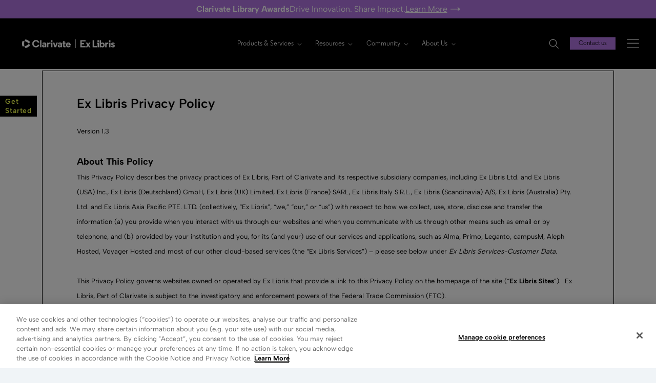

--- FILE ---
content_type: text/html; charset=UTF-8
request_url: https://exlibrisgroup.com/ex-libris-privacy-policy-2/
body_size: 73433
content:

<!DOCTYPE html>
<html lang="en-US" prefix="og: https://ogp.me/ns#">

<head>
    <meta charset="UTF-8">
    <meta http-equiv="X-UA-Compatible" content="IE=edge"><script type="text/javascript">(window.NREUM||(NREUM={})).init={privacy:{cookies_enabled:true},ajax:{deny_list:["bam.nr-data.net"]},feature_flags:["soft_nav"],distributed_tracing:{enabled:true}};(window.NREUM||(NREUM={})).loader_config={agentID:"1386012227",accountID:"3699642",trustKey:"66686",xpid:"VwAOWFBXChABVlhVBgUFVVUA",licenseKey:"NRJS-9028381fa88f07a6db2",applicationID:"1297142311",browserID:"1386012227"};;/*! For license information please see nr-loader-spa-1.308.0.min.js.LICENSE.txt */
(()=>{var e,t,r={384:(e,t,r)=>{"use strict";r.d(t,{NT:()=>a,US:()=>u,Zm:()=>o,bQ:()=>d,dV:()=>c,pV:()=>l});var n=r(6154),i=r(1863),s=r(1910);const a={beacon:"bam.nr-data.net",errorBeacon:"bam.nr-data.net"};function o(){return n.gm.NREUM||(n.gm.NREUM={}),void 0===n.gm.newrelic&&(n.gm.newrelic=n.gm.NREUM),n.gm.NREUM}function c(){let e=o();return e.o||(e.o={ST:n.gm.setTimeout,SI:n.gm.setImmediate||n.gm.setInterval,CT:n.gm.clearTimeout,XHR:n.gm.XMLHttpRequest,REQ:n.gm.Request,EV:n.gm.Event,PR:n.gm.Promise,MO:n.gm.MutationObserver,FETCH:n.gm.fetch,WS:n.gm.WebSocket},(0,s.i)(...Object.values(e.o))),e}function d(e,t){let r=o();r.initializedAgents??={},t.initializedAt={ms:(0,i.t)(),date:new Date},r.initializedAgents[e]=t}function u(e,t){o()[e]=t}function l(){return function(){let e=o();const t=e.info||{};e.info={beacon:a.beacon,errorBeacon:a.errorBeacon,...t}}(),function(){let e=o();const t=e.init||{};e.init={...t}}(),c(),function(){let e=o();const t=e.loader_config||{};e.loader_config={...t}}(),o()}},782:(e,t,r)=>{"use strict";r.d(t,{T:()=>n});const n=r(860).K7.pageViewTiming},860:(e,t,r)=>{"use strict";r.d(t,{$J:()=>u,K7:()=>c,P3:()=>d,XX:()=>i,Yy:()=>o,df:()=>s,qY:()=>n,v4:()=>a});const n="events",i="jserrors",s="browser/blobs",a="rum",o="browser/logs",c={ajax:"ajax",genericEvents:"generic_events",jserrors:i,logging:"logging",metrics:"metrics",pageAction:"page_action",pageViewEvent:"page_view_event",pageViewTiming:"page_view_timing",sessionReplay:"session_replay",sessionTrace:"session_trace",softNav:"soft_navigations",spa:"spa"},d={[c.pageViewEvent]:1,[c.pageViewTiming]:2,[c.metrics]:3,[c.jserrors]:4,[c.spa]:5,[c.ajax]:6,[c.sessionTrace]:7,[c.softNav]:8,[c.sessionReplay]:9,[c.logging]:10,[c.genericEvents]:11},u={[c.pageViewEvent]:a,[c.pageViewTiming]:n,[c.ajax]:n,[c.spa]:n,[c.softNav]:n,[c.metrics]:i,[c.jserrors]:i,[c.sessionTrace]:s,[c.sessionReplay]:s,[c.logging]:o,[c.genericEvents]:"ins"}},944:(e,t,r)=>{"use strict";r.d(t,{R:()=>i});var n=r(3241);function i(e,t){"function"==typeof console.debug&&(console.debug("New Relic Warning: https://github.com/newrelic/newrelic-browser-agent/blob/main/docs/warning-codes.md#".concat(e),t),(0,n.W)({agentIdentifier:null,drained:null,type:"data",name:"warn",feature:"warn",data:{code:e,secondary:t}}))}},993:(e,t,r)=>{"use strict";r.d(t,{A$:()=>s,ET:()=>a,TZ:()=>o,p_:()=>i});var n=r(860);const i={ERROR:"ERROR",WARN:"WARN",INFO:"INFO",DEBUG:"DEBUG",TRACE:"TRACE"},s={OFF:0,ERROR:1,WARN:2,INFO:3,DEBUG:4,TRACE:5},a="log",o=n.K7.logging},1541:(e,t,r)=>{"use strict";r.d(t,{U:()=>i,f:()=>n});const n={MFE:"MFE",BA:"BA"};function i(e,t){if(2!==t?.harvestEndpointVersion)return{};const r=t.agentRef.runtime.appMetadata.agents[0].entityGuid;return e?{"source.id":e.id,"source.name":e.name,"source.type":e.type,"parent.id":e.parent?.id||r,"parent.type":e.parent?.type||n.BA}:{"entity.guid":r,appId:t.agentRef.info.applicationID}}},1687:(e,t,r)=>{"use strict";r.d(t,{Ak:()=>d,Ze:()=>h,x3:()=>u});var n=r(3241),i=r(7836),s=r(3606),a=r(860),o=r(2646);const c={};function d(e,t){const r={staged:!1,priority:a.P3[t]||0};l(e),c[e].get(t)||c[e].set(t,r)}function u(e,t){e&&c[e]&&(c[e].get(t)&&c[e].delete(t),p(e,t,!1),c[e].size&&f(e))}function l(e){if(!e)throw new Error("agentIdentifier required");c[e]||(c[e]=new Map)}function h(e="",t="feature",r=!1){if(l(e),!e||!c[e].get(t)||r)return p(e,t);c[e].get(t).staged=!0,f(e)}function f(e){const t=Array.from(c[e]);t.every(([e,t])=>t.staged)&&(t.sort((e,t)=>e[1].priority-t[1].priority),t.forEach(([t])=>{c[e].delete(t),p(e,t)}))}function p(e,t,r=!0){const a=e?i.ee.get(e):i.ee,c=s.i.handlers;if(!a.aborted&&a.backlog&&c){if((0,n.W)({agentIdentifier:e,type:"lifecycle",name:"drain",feature:t}),r){const e=a.backlog[t],r=c[t];if(r){for(let t=0;e&&t<e.length;++t)g(e[t],r);Object.entries(r).forEach(([e,t])=>{Object.values(t||{}).forEach(t=>{t[0]?.on&&t[0]?.context()instanceof o.y&&t[0].on(e,t[1])})})}}a.isolatedBacklog||delete c[t],a.backlog[t]=null,a.emit("drain-"+t,[])}}function g(e,t){var r=e[1];Object.values(t[r]||{}).forEach(t=>{var r=e[0];if(t[0]===r){var n=t[1],i=e[3],s=e[2];n.apply(i,s)}})}},1738:(e,t,r)=>{"use strict";r.d(t,{U:()=>f,Y:()=>h});var n=r(3241),i=r(9908),s=r(1863),a=r(944),o=r(5701),c=r(3969),d=r(8362),u=r(860),l=r(4261);function h(e,t,r,s){const h=s||r;!h||h[e]&&h[e]!==d.d.prototype[e]||(h[e]=function(){(0,i.p)(c.xV,["API/"+e+"/called"],void 0,u.K7.metrics,r.ee),(0,n.W)({agentIdentifier:r.agentIdentifier,drained:!!o.B?.[r.agentIdentifier],type:"data",name:"api",feature:l.Pl+e,data:{}});try{return t.apply(this,arguments)}catch(e){(0,a.R)(23,e)}})}function f(e,t,r,n,a){const o=e.info;null===r?delete o.jsAttributes[t]:o.jsAttributes[t]=r,(a||null===r)&&(0,i.p)(l.Pl+n,[(0,s.t)(),t,r],void 0,"session",e.ee)}},1741:(e,t,r)=>{"use strict";r.d(t,{W:()=>s});var n=r(944),i=r(4261);class s{#e(e,...t){if(this[e]!==s.prototype[e])return this[e](...t);(0,n.R)(35,e)}addPageAction(e,t){return this.#e(i.hG,e,t)}register(e){return this.#e(i.eY,e)}recordCustomEvent(e,t){return this.#e(i.fF,e,t)}setPageViewName(e,t){return this.#e(i.Fw,e,t)}setCustomAttribute(e,t,r){return this.#e(i.cD,e,t,r)}noticeError(e,t){return this.#e(i.o5,e,t)}setUserId(e,t=!1){return this.#e(i.Dl,e,t)}setApplicationVersion(e){return this.#e(i.nb,e)}setErrorHandler(e){return this.#e(i.bt,e)}addRelease(e,t){return this.#e(i.k6,e,t)}log(e,t){return this.#e(i.$9,e,t)}start(){return this.#e(i.d3)}finished(e){return this.#e(i.BL,e)}recordReplay(){return this.#e(i.CH)}pauseReplay(){return this.#e(i.Tb)}addToTrace(e){return this.#e(i.U2,e)}setCurrentRouteName(e){return this.#e(i.PA,e)}interaction(e){return this.#e(i.dT,e)}wrapLogger(e,t,r){return this.#e(i.Wb,e,t,r)}measure(e,t){return this.#e(i.V1,e,t)}consent(e){return this.#e(i.Pv,e)}}},1863:(e,t,r)=>{"use strict";function n(){return Math.floor(performance.now())}r.d(t,{t:()=>n})},1910:(e,t,r)=>{"use strict";r.d(t,{i:()=>s});var n=r(944);const i=new Map;function s(...e){return e.every(e=>{if(i.has(e))return i.get(e);const t="function"==typeof e?e.toString():"",r=t.includes("[native code]"),s=t.includes("nrWrapper");return r||s||(0,n.R)(64,e?.name||t),i.set(e,r),r})}},2555:(e,t,r)=>{"use strict";r.d(t,{D:()=>o,f:()=>a});var n=r(384),i=r(8122);const s={beacon:n.NT.beacon,errorBeacon:n.NT.errorBeacon,licenseKey:void 0,applicationID:void 0,sa:void 0,queueTime:void 0,applicationTime:void 0,ttGuid:void 0,user:void 0,account:void 0,product:void 0,extra:void 0,jsAttributes:{},userAttributes:void 0,atts:void 0,transactionName:void 0,tNamePlain:void 0};function a(e){try{return!!e.licenseKey&&!!e.errorBeacon&&!!e.applicationID}catch(e){return!1}}const o=e=>(0,i.a)(e,s)},2614:(e,t,r)=>{"use strict";r.d(t,{BB:()=>a,H3:()=>n,g:()=>d,iL:()=>c,tS:()=>o,uh:()=>i,wk:()=>s});const n="NRBA",i="SESSION",s=144e5,a=18e5,o={STARTED:"session-started",PAUSE:"session-pause",RESET:"session-reset",RESUME:"session-resume",UPDATE:"session-update"},c={SAME_TAB:"same-tab",CROSS_TAB:"cross-tab"},d={OFF:0,FULL:1,ERROR:2}},2646:(e,t,r)=>{"use strict";r.d(t,{y:()=>n});class n{constructor(e){this.contextId=e}}},2843:(e,t,r)=>{"use strict";r.d(t,{G:()=>s,u:()=>i});var n=r(3878);function i(e,t=!1,r,i){(0,n.DD)("visibilitychange",function(){if(t)return void("hidden"===document.visibilityState&&e());e(document.visibilityState)},r,i)}function s(e,t,r){(0,n.sp)("pagehide",e,t,r)}},3241:(e,t,r)=>{"use strict";r.d(t,{W:()=>s});var n=r(6154);const i="newrelic";function s(e={}){try{n.gm.dispatchEvent(new CustomEvent(i,{detail:e}))}catch(e){}}},3304:(e,t,r)=>{"use strict";r.d(t,{A:()=>s});var n=r(7836);const i=()=>{const e=new WeakSet;return(t,r)=>{if("object"==typeof r&&null!==r){if(e.has(r))return;e.add(r)}return r}};function s(e){try{return JSON.stringify(e,i())??""}catch(e){try{n.ee.emit("internal-error",[e])}catch(e){}return""}}},3333:(e,t,r)=>{"use strict";r.d(t,{$v:()=>u,TZ:()=>n,Xh:()=>c,Zp:()=>i,kd:()=>d,mq:()=>o,nf:()=>a,qN:()=>s});const n=r(860).K7.genericEvents,i=["auxclick","click","copy","keydown","paste","scrollend"],s=["focus","blur"],a=4,o=1e3,c=2e3,d=["PageAction","UserAction","BrowserPerformance"],u={RESOURCES:"experimental.resources",REGISTER:"register"}},3434:(e,t,r)=>{"use strict";r.d(t,{Jt:()=>s,YM:()=>d});var n=r(7836),i=r(5607);const s="nr@original:".concat(i.W),a=50;var o=Object.prototype.hasOwnProperty,c=!1;function d(e,t){return e||(e=n.ee),r.inPlace=function(e,t,n,i,s){n||(n="");const a="-"===n.charAt(0);for(let o=0;o<t.length;o++){const c=t[o],d=e[c];l(d)||(e[c]=r(d,a?c+n:n,i,c,s))}},r.flag=s,r;function r(t,r,n,c,d){return l(t)?t:(r||(r=""),nrWrapper[s]=t,function(e,t,r){if(Object.defineProperty&&Object.keys)try{return Object.keys(e).forEach(function(r){Object.defineProperty(t,r,{get:function(){return e[r]},set:function(t){return e[r]=t,t}})}),t}catch(e){u([e],r)}for(var n in e)o.call(e,n)&&(t[n]=e[n])}(t,nrWrapper,e),nrWrapper);function nrWrapper(){var s,o,l,h;let f;try{o=this,s=[...arguments],l="function"==typeof n?n(s,o):n||{}}catch(t){u([t,"",[s,o,c],l],e)}i(r+"start",[s,o,c],l,d);const p=performance.now();let g;try{return h=t.apply(o,s),g=performance.now(),h}catch(e){throw g=performance.now(),i(r+"err",[s,o,e],l,d),f=e,f}finally{const e=g-p,t={start:p,end:g,duration:e,isLongTask:e>=a,methodName:c,thrownError:f};t.isLongTask&&i("long-task",[t,o],l,d),i(r+"end",[s,o,h],l,d)}}}function i(r,n,i,s){if(!c||t){var a=c;c=!0;try{e.emit(r,n,i,t,s)}catch(t){u([t,r,n,i],e)}c=a}}}function u(e,t){t||(t=n.ee);try{t.emit("internal-error",e)}catch(e){}}function l(e){return!(e&&"function"==typeof e&&e.apply&&!e[s])}},3606:(e,t,r)=>{"use strict";r.d(t,{i:()=>s});var n=r(9908);s.on=a;var i=s.handlers={};function s(e,t,r,s){a(s||n.d,i,e,t,r)}function a(e,t,r,i,s){s||(s="feature"),e||(e=n.d);var a=t[s]=t[s]||{};(a[r]=a[r]||[]).push([e,i])}},3738:(e,t,r)=>{"use strict";r.d(t,{He:()=>i,Kp:()=>o,Lc:()=>d,Rz:()=>u,TZ:()=>n,bD:()=>s,d3:()=>a,jx:()=>l,sl:()=>h,uP:()=>c});const n=r(860).K7.sessionTrace,i="bstResource",s="resource",a="-start",o="-end",c="fn"+a,d="fn"+o,u="pushState",l=1e3,h=3e4},3785:(e,t,r)=>{"use strict";r.d(t,{R:()=>c,b:()=>d});var n=r(9908),i=r(1863),s=r(860),a=r(3969),o=r(993);function c(e,t,r={},c=o.p_.INFO,d=!0,u,l=(0,i.t)()){(0,n.p)(a.xV,["API/logging/".concat(c.toLowerCase(),"/called")],void 0,s.K7.metrics,e),(0,n.p)(o.ET,[l,t,r,c,d,u],void 0,s.K7.logging,e)}function d(e){return"string"==typeof e&&Object.values(o.p_).some(t=>t===e.toUpperCase().trim())}},3878:(e,t,r)=>{"use strict";function n(e,t){return{capture:e,passive:!1,signal:t}}function i(e,t,r=!1,i){window.addEventListener(e,t,n(r,i))}function s(e,t,r=!1,i){document.addEventListener(e,t,n(r,i))}r.d(t,{DD:()=>s,jT:()=>n,sp:()=>i})},3962:(e,t,r)=>{"use strict";r.d(t,{AM:()=>a,O2:()=>l,OV:()=>s,Qu:()=>h,TZ:()=>c,ih:()=>f,pP:()=>o,t1:()=>u,tC:()=>i,wD:()=>d});var n=r(860);const i=["click","keydown","submit"],s="popstate",a="api",o="initialPageLoad",c=n.K7.softNav,d=5e3,u=500,l={INITIAL_PAGE_LOAD:"",ROUTE_CHANGE:1,UNSPECIFIED:2},h={INTERACTION:1,AJAX:2,CUSTOM_END:3,CUSTOM_TRACER:4},f={IP:"in progress",PF:"pending finish",FIN:"finished",CAN:"cancelled"}},3969:(e,t,r)=>{"use strict";r.d(t,{TZ:()=>n,XG:()=>o,rs:()=>i,xV:()=>a,z_:()=>s});const n=r(860).K7.metrics,i="sm",s="cm",a="storeSupportabilityMetrics",o="storeEventMetrics"},4234:(e,t,r)=>{"use strict";r.d(t,{W:()=>s});var n=r(7836),i=r(1687);class s{constructor(e,t){this.agentIdentifier=e,this.ee=n.ee.get(e),this.featureName=t,this.blocked=!1}deregisterDrain(){(0,i.x3)(this.agentIdentifier,this.featureName)}}},4261:(e,t,r)=>{"use strict";r.d(t,{$9:()=>u,BL:()=>c,CH:()=>p,Dl:()=>R,Fw:()=>w,PA:()=>v,Pl:()=>n,Pv:()=>A,Tb:()=>h,U2:()=>a,V1:()=>E,Wb:()=>T,bt:()=>y,cD:()=>b,d3:()=>x,dT:()=>d,eY:()=>g,fF:()=>f,hG:()=>s,hw:()=>i,k6:()=>o,nb:()=>m,o5:()=>l});const n="api-",i=n+"ixn-",s="addPageAction",a="addToTrace",o="addRelease",c="finished",d="interaction",u="log",l="noticeError",h="pauseReplay",f="recordCustomEvent",p="recordReplay",g="register",m="setApplicationVersion",v="setCurrentRouteName",b="setCustomAttribute",y="setErrorHandler",w="setPageViewName",R="setUserId",x="start",T="wrapLogger",E="measure",A="consent"},5205:(e,t,r)=>{"use strict";r.d(t,{j:()=>S});var n=r(384),i=r(1741);var s=r(2555),a=r(3333);const o=e=>{if(!e||"string"!=typeof e)return!1;try{document.createDocumentFragment().querySelector(e)}catch{return!1}return!0};var c=r(2614),d=r(944),u=r(8122);const l="[data-nr-mask]",h=e=>(0,u.a)(e,(()=>{const e={feature_flags:[],experimental:{allow_registered_children:!1,resources:!1},mask_selector:"*",block_selector:"[data-nr-block]",mask_input_options:{color:!1,date:!1,"datetime-local":!1,email:!1,month:!1,number:!1,range:!1,search:!1,tel:!1,text:!1,time:!1,url:!1,week:!1,textarea:!1,select:!1,password:!0}};return{ajax:{deny_list:void 0,block_internal:!0,enabled:!0,autoStart:!0},api:{get allow_registered_children(){return e.feature_flags.includes(a.$v.REGISTER)||e.experimental.allow_registered_children},set allow_registered_children(t){e.experimental.allow_registered_children=t},duplicate_registered_data:!1},browser_consent_mode:{enabled:!1},distributed_tracing:{enabled:void 0,exclude_newrelic_header:void 0,cors_use_newrelic_header:void 0,cors_use_tracecontext_headers:void 0,allowed_origins:void 0},get feature_flags(){return e.feature_flags},set feature_flags(t){e.feature_flags=t},generic_events:{enabled:!0,autoStart:!0},harvest:{interval:30},jserrors:{enabled:!0,autoStart:!0},logging:{enabled:!0,autoStart:!0},metrics:{enabled:!0,autoStart:!0},obfuscate:void 0,page_action:{enabled:!0},page_view_event:{enabled:!0,autoStart:!0},page_view_timing:{enabled:!0,autoStart:!0},performance:{capture_marks:!1,capture_measures:!1,capture_detail:!0,resources:{get enabled(){return e.feature_flags.includes(a.$v.RESOURCES)||e.experimental.resources},set enabled(t){e.experimental.resources=t},asset_types:[],first_party_domains:[],ignore_newrelic:!0}},privacy:{cookies_enabled:!0},proxy:{assets:void 0,beacon:void 0},session:{expiresMs:c.wk,inactiveMs:c.BB},session_replay:{autoStart:!0,enabled:!1,preload:!1,sampling_rate:10,error_sampling_rate:100,collect_fonts:!1,inline_images:!1,fix_stylesheets:!0,mask_all_inputs:!0,get mask_text_selector(){return e.mask_selector},set mask_text_selector(t){o(t)?e.mask_selector="".concat(t,",").concat(l):""===t||null===t?e.mask_selector=l:(0,d.R)(5,t)},get block_class(){return"nr-block"},get ignore_class(){return"nr-ignore"},get mask_text_class(){return"nr-mask"},get block_selector(){return e.block_selector},set block_selector(t){o(t)?e.block_selector+=",".concat(t):""!==t&&(0,d.R)(6,t)},get mask_input_options(){return e.mask_input_options},set mask_input_options(t){t&&"object"==typeof t?e.mask_input_options={...t,password:!0}:(0,d.R)(7,t)}},session_trace:{enabled:!0,autoStart:!0},soft_navigations:{enabled:!0,autoStart:!0},spa:{enabled:!0,autoStart:!0},ssl:void 0,user_actions:{enabled:!0,elementAttributes:["id","className","tagName","type"]}}})());var f=r(6154),p=r(9324);let g=0;const m={buildEnv:p.F3,distMethod:p.Xs,version:p.xv,originTime:f.WN},v={consented:!1},b={appMetadata:{},get consented(){return this.session?.state?.consent||v.consented},set consented(e){v.consented=e},customTransaction:void 0,denyList:void 0,disabled:!1,harvester:void 0,isolatedBacklog:!1,isRecording:!1,loaderType:void 0,maxBytes:3e4,obfuscator:void 0,onerror:void 0,ptid:void 0,releaseIds:{},session:void 0,timeKeeper:void 0,registeredEntities:[],jsAttributesMetadata:{bytes:0},get harvestCount(){return++g}},y=e=>{const t=(0,u.a)(e,b),r=Object.keys(m).reduce((e,t)=>(e[t]={value:m[t],writable:!1,configurable:!0,enumerable:!0},e),{});return Object.defineProperties(t,r)};var w=r(5701);const R=e=>{const t=e.startsWith("http");e+="/",r.p=t?e:"https://"+e};var x=r(7836),T=r(3241);const E={accountID:void 0,trustKey:void 0,agentID:void 0,licenseKey:void 0,applicationID:void 0,xpid:void 0},A=e=>(0,u.a)(e,E),_=new Set;function S(e,t={},r,a){let{init:o,info:c,loader_config:d,runtime:u={},exposed:l=!0}=t;if(!c){const e=(0,n.pV)();o=e.init,c=e.info,d=e.loader_config}e.init=h(o||{}),e.loader_config=A(d||{}),c.jsAttributes??={},f.bv&&(c.jsAttributes.isWorker=!0),e.info=(0,s.D)(c);const p=e.init,g=[c.beacon,c.errorBeacon];_.has(e.agentIdentifier)||(p.proxy.assets&&(R(p.proxy.assets),g.push(p.proxy.assets)),p.proxy.beacon&&g.push(p.proxy.beacon),e.beacons=[...g],function(e){const t=(0,n.pV)();Object.getOwnPropertyNames(i.W.prototype).forEach(r=>{const n=i.W.prototype[r];if("function"!=typeof n||"constructor"===n)return;let s=t[r];e[r]&&!1!==e.exposed&&"micro-agent"!==e.runtime?.loaderType&&(t[r]=(...t)=>{const n=e[r](...t);return s?s(...t):n})})}(e),(0,n.US)("activatedFeatures",w.B)),u.denyList=[...p.ajax.deny_list||[],...p.ajax.block_internal?g:[]],u.ptid=e.agentIdentifier,u.loaderType=r,e.runtime=y(u),_.has(e.agentIdentifier)||(e.ee=x.ee.get(e.agentIdentifier),e.exposed=l,(0,T.W)({agentIdentifier:e.agentIdentifier,drained:!!w.B?.[e.agentIdentifier],type:"lifecycle",name:"initialize",feature:void 0,data:e.config})),_.add(e.agentIdentifier)}},5270:(e,t,r)=>{"use strict";r.d(t,{Aw:()=>a,SR:()=>s,rF:()=>o});var n=r(384),i=r(7767);function s(e){return!!(0,n.dV)().o.MO&&(0,i.V)(e)&&!0===e?.session_trace.enabled}function a(e){return!0===e?.session_replay.preload&&s(e)}function o(e,t){try{if("string"==typeof t?.type){if("password"===t.type.toLowerCase())return"*".repeat(e?.length||0);if(void 0!==t?.dataset?.nrUnmask||t?.classList?.contains("nr-unmask"))return e}}catch(e){}return"string"==typeof e?e.replace(/[\S]/g,"*"):"*".repeat(e?.length||0)}},5289:(e,t,r)=>{"use strict";r.d(t,{GG:()=>a,Qr:()=>c,sB:()=>o});var n=r(3878),i=r(6389);function s(){return"undefined"==typeof document||"complete"===document.readyState}function a(e,t){if(s())return e();const r=(0,i.J)(e),a=setInterval(()=>{s()&&(clearInterval(a),r())},500);(0,n.sp)("load",r,t)}function o(e){if(s())return e();(0,n.DD)("DOMContentLoaded",e)}function c(e){if(s())return e();(0,n.sp)("popstate",e)}},5607:(e,t,r)=>{"use strict";r.d(t,{W:()=>n});const n=(0,r(9566).bz)()},5701:(e,t,r)=>{"use strict";r.d(t,{B:()=>s,t:()=>a});var n=r(3241);const i=new Set,s={};function a(e,t){const r=t.agentIdentifier;s[r]??={},e&&"object"==typeof e&&(i.has(r)||(t.ee.emit("rumresp",[e]),s[r]=e,i.add(r),(0,n.W)({agentIdentifier:r,loaded:!0,drained:!0,type:"lifecycle",name:"load",feature:void 0,data:e})))}},6154:(e,t,r)=>{"use strict";r.d(t,{OF:()=>d,RI:()=>i,WN:()=>h,bv:()=>s,eN:()=>f,gm:()=>a,lR:()=>l,m:()=>c,mw:()=>o,sb:()=>u});var n=r(1863);const i="undefined"!=typeof window&&!!window.document,s="undefined"!=typeof WorkerGlobalScope&&("undefined"!=typeof self&&self instanceof WorkerGlobalScope&&self.navigator instanceof WorkerNavigator||"undefined"!=typeof globalThis&&globalThis instanceof WorkerGlobalScope&&globalThis.navigator instanceof WorkerNavigator),a=i?window:"undefined"!=typeof WorkerGlobalScope&&("undefined"!=typeof self&&self instanceof WorkerGlobalScope&&self||"undefined"!=typeof globalThis&&globalThis instanceof WorkerGlobalScope&&globalThis),o=Boolean("hidden"===a?.document?.visibilityState),c=""+a?.location,d=/iPad|iPhone|iPod/.test(a.navigator?.userAgent),u=d&&"undefined"==typeof SharedWorker,l=(()=>{const e=a.navigator?.userAgent?.match(/Firefox[/\s](\d+\.\d+)/);return Array.isArray(e)&&e.length>=2?+e[1]:0})(),h=Date.now()-(0,n.t)(),f=()=>"undefined"!=typeof PerformanceNavigationTiming&&a?.performance?.getEntriesByType("navigation")?.[0]?.responseStart},6344:(e,t,r)=>{"use strict";r.d(t,{BB:()=>u,Qb:()=>l,TZ:()=>i,Ug:()=>a,Vh:()=>s,_s:()=>o,bc:()=>d,yP:()=>c});var n=r(2614);const i=r(860).K7.sessionReplay,s="errorDuringReplay",a=.12,o={DomContentLoaded:0,Load:1,FullSnapshot:2,IncrementalSnapshot:3,Meta:4,Custom:5},c={[n.g.ERROR]:15e3,[n.g.FULL]:3e5,[n.g.OFF]:0},d={RESET:{message:"Session was reset",sm:"Reset"},IMPORT:{message:"Recorder failed to import",sm:"Import"},TOO_MANY:{message:"429: Too Many Requests",sm:"Too-Many"},TOO_BIG:{message:"Payload was too large",sm:"Too-Big"},CROSS_TAB:{message:"Session Entity was set to OFF on another tab",sm:"Cross-Tab"},ENTITLEMENTS:{message:"Session Replay is not allowed and will not be started",sm:"Entitlement"}},u=5e3,l={API:"api",RESUME:"resume",SWITCH_TO_FULL:"switchToFull",INITIALIZE:"initialize",PRELOAD:"preload"}},6389:(e,t,r)=>{"use strict";function n(e,t=500,r={}){const n=r?.leading||!1;let i;return(...r)=>{n&&void 0===i&&(e.apply(this,r),i=setTimeout(()=>{i=clearTimeout(i)},t)),n||(clearTimeout(i),i=setTimeout(()=>{e.apply(this,r)},t))}}function i(e){let t=!1;return(...r)=>{t||(t=!0,e.apply(this,r))}}r.d(t,{J:()=>i,s:()=>n})},6630:(e,t,r)=>{"use strict";r.d(t,{T:()=>n});const n=r(860).K7.pageViewEvent},6774:(e,t,r)=>{"use strict";r.d(t,{T:()=>n});const n=r(860).K7.jserrors},7295:(e,t,r)=>{"use strict";r.d(t,{Xv:()=>a,gX:()=>i,iW:()=>s});var n=[];function i(e){if(!e||s(e))return!1;if(0===n.length)return!0;if("*"===n[0].hostname)return!1;for(var t=0;t<n.length;t++){var r=n[t];if(r.hostname.test(e.hostname)&&r.pathname.test(e.pathname))return!1}return!0}function s(e){return void 0===e.hostname}function a(e){if(n=[],e&&e.length)for(var t=0;t<e.length;t++){let r=e[t];if(!r)continue;if("*"===r)return void(n=[{hostname:"*"}]);0===r.indexOf("http://")?r=r.substring(7):0===r.indexOf("https://")&&(r=r.substring(8));const i=r.indexOf("/");let s,a;i>0?(s=r.substring(0,i),a=r.substring(i)):(s=r,a="*");let[c]=s.split(":");n.push({hostname:o(c),pathname:o(a,!0)})}}function o(e,t=!1){const r=e.replace(/[.+?^${}()|[\]\\]/g,e=>"\\"+e).replace(/\*/g,".*?");return new RegExp((t?"^":"")+r+"$")}},7485:(e,t,r)=>{"use strict";r.d(t,{D:()=>i});var n=r(6154);function i(e){if(0===(e||"").indexOf("data:"))return{protocol:"data"};try{const t=new URL(e,location.href),r={port:t.port,hostname:t.hostname,pathname:t.pathname,search:t.search,protocol:t.protocol.slice(0,t.protocol.indexOf(":")),sameOrigin:t.protocol===n.gm?.location?.protocol&&t.host===n.gm?.location?.host};return r.port&&""!==r.port||("http:"===t.protocol&&(r.port="80"),"https:"===t.protocol&&(r.port="443")),r.pathname&&""!==r.pathname?r.pathname.startsWith("/")||(r.pathname="/".concat(r.pathname)):r.pathname="/",r}catch(e){return{}}}},7699:(e,t,r)=>{"use strict";r.d(t,{It:()=>s,KC:()=>o,No:()=>i,qh:()=>a});var n=r(860);const i=16e3,s=1e6,a="SESSION_ERROR",o={[n.K7.logging]:!0,[n.K7.genericEvents]:!1,[n.K7.jserrors]:!1,[n.K7.ajax]:!1}},7767:(e,t,r)=>{"use strict";r.d(t,{V:()=>i});var n=r(6154);const i=e=>n.RI&&!0===e?.privacy.cookies_enabled},7836:(e,t,r)=>{"use strict";r.d(t,{P:()=>o,ee:()=>c});var n=r(384),i=r(8990),s=r(2646),a=r(5607);const o="nr@context:".concat(a.W),c=function e(t,r){var n={},a={},u={},l=!1;try{l=16===r.length&&d.initializedAgents?.[r]?.runtime.isolatedBacklog}catch(e){}var h={on:p,addEventListener:p,removeEventListener:function(e,t){var r=n[e];if(!r)return;for(var i=0;i<r.length;i++)r[i]===t&&r.splice(i,1)},emit:function(e,r,n,i,s){!1!==s&&(s=!0);if(c.aborted&&!i)return;t&&s&&t.emit(e,r,n);var o=f(n);g(e).forEach(e=>{e.apply(o,r)});var d=v()[a[e]];d&&d.push([h,e,r,o]);return o},get:m,listeners:g,context:f,buffer:function(e,t){const r=v();if(t=t||"feature",h.aborted)return;Object.entries(e||{}).forEach(([e,n])=>{a[n]=t,t in r||(r[t]=[])})},abort:function(){h._aborted=!0,Object.keys(h.backlog).forEach(e=>{delete h.backlog[e]})},isBuffering:function(e){return!!v()[a[e]]},debugId:r,backlog:l?{}:t&&"object"==typeof t.backlog?t.backlog:{},isolatedBacklog:l};return Object.defineProperty(h,"aborted",{get:()=>{let e=h._aborted||!1;return e||(t&&(e=t.aborted),e)}}),h;function f(e){return e&&e instanceof s.y?e:e?(0,i.I)(e,o,()=>new s.y(o)):new s.y(o)}function p(e,t){n[e]=g(e).concat(t)}function g(e){return n[e]||[]}function m(t){return u[t]=u[t]||e(h,t)}function v(){return h.backlog}}(void 0,"globalEE"),d=(0,n.Zm)();d.ee||(d.ee=c)},8122:(e,t,r)=>{"use strict";r.d(t,{a:()=>i});var n=r(944);function i(e,t){try{if(!e||"object"!=typeof e)return(0,n.R)(3);if(!t||"object"!=typeof t)return(0,n.R)(4);const r=Object.create(Object.getPrototypeOf(t),Object.getOwnPropertyDescriptors(t)),s=0===Object.keys(r).length?e:r;for(let a in s)if(void 0!==e[a])try{if(null===e[a]){r[a]=null;continue}Array.isArray(e[a])&&Array.isArray(t[a])?r[a]=Array.from(new Set([...e[a],...t[a]])):"object"==typeof e[a]&&"object"==typeof t[a]?r[a]=i(e[a],t[a]):r[a]=e[a]}catch(e){r[a]||(0,n.R)(1,e)}return r}catch(e){(0,n.R)(2,e)}}},8139:(e,t,r)=>{"use strict";r.d(t,{u:()=>h});var n=r(7836),i=r(3434),s=r(8990),a=r(6154);const o={},c=a.gm.XMLHttpRequest,d="addEventListener",u="removeEventListener",l="nr@wrapped:".concat(n.P);function h(e){var t=function(e){return(e||n.ee).get("events")}(e);if(o[t.debugId]++)return t;o[t.debugId]=1;var r=(0,i.YM)(t,!0);function h(e){r.inPlace(e,[d,u],"-",p)}function p(e,t){return e[1]}return"getPrototypeOf"in Object&&(a.RI&&f(document,h),c&&f(c.prototype,h),f(a.gm,h)),t.on(d+"-start",function(e,t){var n=e[1];if(null!==n&&("function"==typeof n||"object"==typeof n)&&"newrelic"!==e[0]){var i=(0,s.I)(n,l,function(){var e={object:function(){if("function"!=typeof n.handleEvent)return;return n.handleEvent.apply(n,arguments)},function:n}[typeof n];return e?r(e,"fn-",null,e.name||"anonymous"):n});this.wrapped=e[1]=i}}),t.on(u+"-start",function(e){e[1]=this.wrapped||e[1]}),t}function f(e,t,...r){let n=e;for(;"object"==typeof n&&!Object.prototype.hasOwnProperty.call(n,d);)n=Object.getPrototypeOf(n);n&&t(n,...r)}},8362:(e,t,r)=>{"use strict";r.d(t,{d:()=>s});var n=r(9566),i=r(1741);class s extends i.W{agentIdentifier=(0,n.LA)(16)}},8374:(e,t,r)=>{r.nc=(()=>{try{return document?.currentScript?.nonce}catch(e){}return""})()},8990:(e,t,r)=>{"use strict";r.d(t,{I:()=>i});var n=Object.prototype.hasOwnProperty;function i(e,t,r){if(n.call(e,t))return e[t];var i=r();if(Object.defineProperty&&Object.keys)try{return Object.defineProperty(e,t,{value:i,writable:!0,enumerable:!1}),i}catch(e){}return e[t]=i,i}},9119:(e,t,r)=>{"use strict";r.d(t,{L:()=>s});var n=/([^?#]*)[^#]*(#[^?]*|$).*/,i=/([^?#]*)().*/;function s(e,t){return e?e.replace(t?n:i,"$1$2"):e}},9300:(e,t,r)=>{"use strict";r.d(t,{T:()=>n});const n=r(860).K7.ajax},9324:(e,t,r)=>{"use strict";r.d(t,{AJ:()=>a,F3:()=>i,Xs:()=>s,Yq:()=>o,xv:()=>n});const n="1.308.0",i="PROD",s="CDN",a="@newrelic/rrweb",o="1.0.1"},9566:(e,t,r)=>{"use strict";r.d(t,{LA:()=>o,ZF:()=>c,bz:()=>a,el:()=>d});var n=r(6154);const i="xxxxxxxx-xxxx-4xxx-yxxx-xxxxxxxxxxxx";function s(e,t){return e?15&e[t]:16*Math.random()|0}function a(){const e=n.gm?.crypto||n.gm?.msCrypto;let t,r=0;return e&&e.getRandomValues&&(t=e.getRandomValues(new Uint8Array(30))),i.split("").map(e=>"x"===e?s(t,r++).toString(16):"y"===e?(3&s()|8).toString(16):e).join("")}function o(e){const t=n.gm?.crypto||n.gm?.msCrypto;let r,i=0;t&&t.getRandomValues&&(r=t.getRandomValues(new Uint8Array(e)));const a=[];for(var o=0;o<e;o++)a.push(s(r,i++).toString(16));return a.join("")}function c(){return o(16)}function d(){return o(32)}},9908:(e,t,r)=>{"use strict";r.d(t,{d:()=>n,p:()=>i});var n=r(7836).ee.get("handle");function i(e,t,r,i,s){s?(s.buffer([e],i),s.emit(e,t,r)):(n.buffer([e],i),n.emit(e,t,r))}}},n={};function i(e){var t=n[e];if(void 0!==t)return t.exports;var s=n[e]={exports:{}};return r[e](s,s.exports,i),s.exports}i.m=r,i.d=(e,t)=>{for(var r in t)i.o(t,r)&&!i.o(e,r)&&Object.defineProperty(e,r,{enumerable:!0,get:t[r]})},i.f={},i.e=e=>Promise.all(Object.keys(i.f).reduce((t,r)=>(i.f[r](e,t),t),[])),i.u=e=>({212:"nr-spa-compressor",249:"nr-spa-recorder",478:"nr-spa"}[e]+"-1.308.0.min.js"),i.o=(e,t)=>Object.prototype.hasOwnProperty.call(e,t),e={},t="NRBA-1.308.0.PROD:",i.l=(r,n,s,a)=>{if(e[r])e[r].push(n);else{var o,c;if(void 0!==s)for(var d=document.getElementsByTagName("script"),u=0;u<d.length;u++){var l=d[u];if(l.getAttribute("src")==r||l.getAttribute("data-webpack")==t+s){o=l;break}}if(!o){c=!0;var h={478:"sha512-RSfSVnmHk59T/uIPbdSE0LPeqcEdF4/+XhfJdBuccH5rYMOEZDhFdtnh6X6nJk7hGpzHd9Ujhsy7lZEz/ORYCQ==",249:"sha512-ehJXhmntm85NSqW4MkhfQqmeKFulra3klDyY0OPDUE+sQ3GokHlPh1pmAzuNy//3j4ac6lzIbmXLvGQBMYmrkg==",212:"sha512-B9h4CR46ndKRgMBcK+j67uSR2RCnJfGefU+A7FrgR/k42ovXy5x/MAVFiSvFxuVeEk/pNLgvYGMp1cBSK/G6Fg=="};(o=document.createElement("script")).charset="utf-8",i.nc&&o.setAttribute("nonce",i.nc),o.setAttribute("data-webpack",t+s),o.src=r,0!==o.src.indexOf(window.location.origin+"/")&&(o.crossOrigin="anonymous"),h[a]&&(o.integrity=h[a])}e[r]=[n];var f=(t,n)=>{o.onerror=o.onload=null,clearTimeout(p);var i=e[r];if(delete e[r],o.parentNode&&o.parentNode.removeChild(o),i&&i.forEach(e=>e(n)),t)return t(n)},p=setTimeout(f.bind(null,void 0,{type:"timeout",target:o}),12e4);o.onerror=f.bind(null,o.onerror),o.onload=f.bind(null,o.onload),c&&document.head.appendChild(o)}},i.r=e=>{"undefined"!=typeof Symbol&&Symbol.toStringTag&&Object.defineProperty(e,Symbol.toStringTag,{value:"Module"}),Object.defineProperty(e,"__esModule",{value:!0})},i.p="https://js-agent.newrelic.com/",(()=>{var e={38:0,788:0};i.f.j=(t,r)=>{var n=i.o(e,t)?e[t]:void 0;if(0!==n)if(n)r.push(n[2]);else{var s=new Promise((r,i)=>n=e[t]=[r,i]);r.push(n[2]=s);var a=i.p+i.u(t),o=new Error;i.l(a,r=>{if(i.o(e,t)&&(0!==(n=e[t])&&(e[t]=void 0),n)){var s=r&&("load"===r.type?"missing":r.type),a=r&&r.target&&r.target.src;o.message="Loading chunk "+t+" failed: ("+s+": "+a+")",o.name="ChunkLoadError",o.type=s,o.request=a,n[1](o)}},"chunk-"+t,t)}};var t=(t,r)=>{var n,s,[a,o,c]=r,d=0;if(a.some(t=>0!==e[t])){for(n in o)i.o(o,n)&&(i.m[n]=o[n]);if(c)c(i)}for(t&&t(r);d<a.length;d++)s=a[d],i.o(e,s)&&e[s]&&e[s][0](),e[s]=0},r=self["webpackChunk:NRBA-1.308.0.PROD"]=self["webpackChunk:NRBA-1.308.0.PROD"]||[];r.forEach(t.bind(null,0)),r.push=t.bind(null,r.push.bind(r))})(),(()=>{"use strict";i(8374);var e=i(8362),t=i(860);const r=Object.values(t.K7);var n=i(5205);var s=i(9908),a=i(1863),o=i(4261),c=i(1738);var d=i(1687),u=i(4234),l=i(5289),h=i(6154),f=i(944),p=i(5270),g=i(7767),m=i(6389),v=i(7699);class b extends u.W{constructor(e,t){super(e.agentIdentifier,t),this.agentRef=e,this.abortHandler=void 0,this.featAggregate=void 0,this.loadedSuccessfully=void 0,this.onAggregateImported=new Promise(e=>{this.loadedSuccessfully=e}),this.deferred=Promise.resolve(),!1===e.init[this.featureName].autoStart?this.deferred=new Promise((t,r)=>{this.ee.on("manual-start-all",(0,m.J)(()=>{(0,d.Ak)(e.agentIdentifier,this.featureName),t()}))}):(0,d.Ak)(e.agentIdentifier,t)}importAggregator(e,t,r={}){if(this.featAggregate)return;const n=async()=>{let n;await this.deferred;try{if((0,g.V)(e.init)){const{setupAgentSession:t}=await i.e(478).then(i.bind(i,8766));n=t(e)}}catch(e){(0,f.R)(20,e),this.ee.emit("internal-error",[e]),(0,s.p)(v.qh,[e],void 0,this.featureName,this.ee)}try{if(!this.#t(this.featureName,n,e.init))return(0,d.Ze)(this.agentIdentifier,this.featureName),void this.loadedSuccessfully(!1);const{Aggregate:i}=await t();this.featAggregate=new i(e,r),e.runtime.harvester.initializedAggregates.push(this.featAggregate),this.loadedSuccessfully(!0)}catch(e){(0,f.R)(34,e),this.abortHandler?.(),(0,d.Ze)(this.agentIdentifier,this.featureName,!0),this.loadedSuccessfully(!1),this.ee&&this.ee.abort()}};h.RI?(0,l.GG)(()=>n(),!0):n()}#t(e,r,n){if(this.blocked)return!1;switch(e){case t.K7.sessionReplay:return(0,p.SR)(n)&&!!r;case t.K7.sessionTrace:return!!r;default:return!0}}}var y=i(6630),w=i(2614),R=i(3241);class x extends b{static featureName=y.T;constructor(e){var t;super(e,y.T),this.setupInspectionEvents(e.agentIdentifier),t=e,(0,c.Y)(o.Fw,function(e,r){"string"==typeof e&&("/"!==e.charAt(0)&&(e="/"+e),t.runtime.customTransaction=(r||"http://custom.transaction")+e,(0,s.p)(o.Pl+o.Fw,[(0,a.t)()],void 0,void 0,t.ee))},t),this.importAggregator(e,()=>i.e(478).then(i.bind(i,2467)))}setupInspectionEvents(e){const t=(t,r)=>{t&&(0,R.W)({agentIdentifier:e,timeStamp:t.timeStamp,loaded:"complete"===t.target.readyState,type:"window",name:r,data:t.target.location+""})};(0,l.sB)(e=>{t(e,"DOMContentLoaded")}),(0,l.GG)(e=>{t(e,"load")}),(0,l.Qr)(e=>{t(e,"navigate")}),this.ee.on(w.tS.UPDATE,(t,r)=>{(0,R.W)({agentIdentifier:e,type:"lifecycle",name:"session",data:r})})}}var T=i(384);class E extends e.d{constructor(e){var t;(super(),h.gm)?(this.features={},(0,T.bQ)(this.agentIdentifier,this),this.desiredFeatures=new Set(e.features||[]),this.desiredFeatures.add(x),(0,n.j)(this,e,e.loaderType||"agent"),t=this,(0,c.Y)(o.cD,function(e,r,n=!1){if("string"==typeof e){if(["string","number","boolean"].includes(typeof r)||null===r)return(0,c.U)(t,e,r,o.cD,n);(0,f.R)(40,typeof r)}else(0,f.R)(39,typeof e)},t),function(e){(0,c.Y)(o.Dl,function(t,r=!1){if("string"!=typeof t&&null!==t)return void(0,f.R)(41,typeof t);const n=e.info.jsAttributes["enduser.id"];r&&null!=n&&n!==t?(0,s.p)(o.Pl+"setUserIdAndResetSession",[t],void 0,"session",e.ee):(0,c.U)(e,"enduser.id",t,o.Dl,!0)},e)}(this),function(e){(0,c.Y)(o.nb,function(t){if("string"==typeof t||null===t)return(0,c.U)(e,"application.version",t,o.nb,!1);(0,f.R)(42,typeof t)},e)}(this),function(e){(0,c.Y)(o.d3,function(){e.ee.emit("manual-start-all")},e)}(this),function(e){(0,c.Y)(o.Pv,function(t=!0){if("boolean"==typeof t){if((0,s.p)(o.Pl+o.Pv,[t],void 0,"session",e.ee),e.runtime.consented=t,t){const t=e.features.page_view_event;t.onAggregateImported.then(e=>{const r=t.featAggregate;e&&!r.sentRum&&r.sendRum()})}}else(0,f.R)(65,typeof t)},e)}(this),this.run()):(0,f.R)(21)}get config(){return{info:this.info,init:this.init,loader_config:this.loader_config,runtime:this.runtime}}get api(){return this}run(){try{const e=function(e){const t={};return r.forEach(r=>{t[r]=!!e[r]?.enabled}),t}(this.init),n=[...this.desiredFeatures];n.sort((e,r)=>t.P3[e.featureName]-t.P3[r.featureName]),n.forEach(r=>{if(!e[r.featureName]&&r.featureName!==t.K7.pageViewEvent)return;if(r.featureName===t.K7.spa)return void(0,f.R)(67);const n=function(e){switch(e){case t.K7.ajax:return[t.K7.jserrors];case t.K7.sessionTrace:return[t.K7.ajax,t.K7.pageViewEvent];case t.K7.sessionReplay:return[t.K7.sessionTrace];case t.K7.pageViewTiming:return[t.K7.pageViewEvent];default:return[]}}(r.featureName).filter(e=>!(e in this.features));n.length>0&&(0,f.R)(36,{targetFeature:r.featureName,missingDependencies:n}),this.features[r.featureName]=new r(this)})}catch(e){(0,f.R)(22,e);for(const e in this.features)this.features[e].abortHandler?.();const t=(0,T.Zm)();delete t.initializedAgents[this.agentIdentifier]?.features,delete this.sharedAggregator;return t.ee.get(this.agentIdentifier).abort(),!1}}}var A=i(2843),_=i(782);class S extends b{static featureName=_.T;constructor(e){super(e,_.T),h.RI&&((0,A.u)(()=>(0,s.p)("docHidden",[(0,a.t)()],void 0,_.T,this.ee),!0),(0,A.G)(()=>(0,s.p)("winPagehide",[(0,a.t)()],void 0,_.T,this.ee)),this.importAggregator(e,()=>i.e(478).then(i.bind(i,9917))))}}var O=i(3969);class I extends b{static featureName=O.TZ;constructor(e){super(e,O.TZ),h.RI&&document.addEventListener("securitypolicyviolation",e=>{(0,s.p)(O.xV,["Generic/CSPViolation/Detected"],void 0,this.featureName,this.ee)}),this.importAggregator(e,()=>i.e(478).then(i.bind(i,6555)))}}var N=i(6774),P=i(3878),k=i(3304);class D{constructor(e,t,r,n,i){this.name="UncaughtError",this.message="string"==typeof e?e:(0,k.A)(e),this.sourceURL=t,this.line=r,this.column=n,this.__newrelic=i}}function C(e){return M(e)?e:new D(void 0!==e?.message?e.message:e,e?.filename||e?.sourceURL,e?.lineno||e?.line,e?.colno||e?.col,e?.__newrelic,e?.cause)}function j(e){const t="Unhandled Promise Rejection: ";if(!e?.reason)return;if(M(e.reason)){try{e.reason.message.startsWith(t)||(e.reason.message=t+e.reason.message)}catch(e){}return C(e.reason)}const r=C(e.reason);return(r.message||"").startsWith(t)||(r.message=t+r.message),r}function L(e){if(e.error instanceof SyntaxError&&!/:\d+$/.test(e.error.stack?.trim())){const t=new D(e.message,e.filename,e.lineno,e.colno,e.error.__newrelic,e.cause);return t.name=SyntaxError.name,t}return M(e.error)?e.error:C(e)}function M(e){return e instanceof Error&&!!e.stack}function H(e,r,n,i,o=(0,a.t)()){"string"==typeof e&&(e=new Error(e)),(0,s.p)("err",[e,o,!1,r,n.runtime.isRecording,void 0,i],void 0,t.K7.jserrors,n.ee),(0,s.p)("uaErr",[],void 0,t.K7.genericEvents,n.ee)}var B=i(1541),K=i(993),W=i(3785);function U(e,{customAttributes:t={},level:r=K.p_.INFO}={},n,i,s=(0,a.t)()){(0,W.R)(n.ee,e,t,r,!1,i,s)}function F(e,r,n,i,c=(0,a.t)()){(0,s.p)(o.Pl+o.hG,[c,e,r,i],void 0,t.K7.genericEvents,n.ee)}function V(e,r,n,i,c=(0,a.t)()){const{start:d,end:u,customAttributes:l}=r||{},h={customAttributes:l||{}};if("object"!=typeof h.customAttributes||"string"!=typeof e||0===e.length)return void(0,f.R)(57);const p=(e,t)=>null==e?t:"number"==typeof e?e:e instanceof PerformanceMark?e.startTime:Number.NaN;if(h.start=p(d,0),h.end=p(u,c),Number.isNaN(h.start)||Number.isNaN(h.end))(0,f.R)(57);else{if(h.duration=h.end-h.start,!(h.duration<0))return(0,s.p)(o.Pl+o.V1,[h,e,i],void 0,t.K7.genericEvents,n.ee),h;(0,f.R)(58)}}function G(e,r={},n,i,c=(0,a.t)()){(0,s.p)(o.Pl+o.fF,[c,e,r,i],void 0,t.K7.genericEvents,n.ee)}function z(e){(0,c.Y)(o.eY,function(t){return Y(e,t)},e)}function Y(e,r,n){(0,f.R)(54,"newrelic.register"),r||={},r.type=B.f.MFE,r.licenseKey||=e.info.licenseKey,r.blocked=!1,r.parent=n||{},Array.isArray(r.tags)||(r.tags=[]);const i={};r.tags.forEach(e=>{"name"!==e&&"id"!==e&&(i["source.".concat(e)]=!0)}),r.isolated??=!0;let o=()=>{};const c=e.runtime.registeredEntities;if(!r.isolated){const e=c.find(({metadata:{target:{id:e}}})=>e===r.id&&!r.isolated);if(e)return e}const d=e=>{r.blocked=!0,o=e};function u(e){return"string"==typeof e&&!!e.trim()&&e.trim().length<501||"number"==typeof e}e.init.api.allow_registered_children||d((0,m.J)(()=>(0,f.R)(55))),u(r.id)&&u(r.name)||d((0,m.J)(()=>(0,f.R)(48,r)));const l={addPageAction:(t,n={})=>g(F,[t,{...i,...n},e],r),deregister:()=>{d((0,m.J)(()=>(0,f.R)(68)))},log:(t,n={})=>g(U,[t,{...n,customAttributes:{...i,...n.customAttributes||{}}},e],r),measure:(t,n={})=>g(V,[t,{...n,customAttributes:{...i,...n.customAttributes||{}}},e],r),noticeError:(t,n={})=>g(H,[t,{...i,...n},e],r),register:(t={})=>g(Y,[e,t],l.metadata.target),recordCustomEvent:(t,n={})=>g(G,[t,{...i,...n},e],r),setApplicationVersion:e=>p("application.version",e),setCustomAttribute:(e,t)=>p(e,t),setUserId:e=>p("enduser.id",e),metadata:{customAttributes:i,target:r}},h=()=>(r.blocked&&o(),r.blocked);h()||c.push(l);const p=(e,t)=>{h()||(i[e]=t)},g=(r,n,i)=>{if(h())return;const o=(0,a.t)();(0,s.p)(O.xV,["API/register/".concat(r.name,"/called")],void 0,t.K7.metrics,e.ee);try{if(e.init.api.duplicate_registered_data&&"register"!==r.name){let e=n;if(n[1]instanceof Object){const t={"child.id":i.id,"child.type":i.type};e="customAttributes"in n[1]?[n[0],{...n[1],customAttributes:{...n[1].customAttributes,...t}},...n.slice(2)]:[n[0],{...n[1],...t},...n.slice(2)]}r(...e,void 0,o)}return r(...n,i,o)}catch(e){(0,f.R)(50,e)}};return l}class Z extends b{static featureName=N.T;constructor(e){var t;super(e,N.T),t=e,(0,c.Y)(o.o5,(e,r)=>H(e,r,t),t),function(e){(0,c.Y)(o.bt,function(t){e.runtime.onerror=t},e)}(e),function(e){let t=0;(0,c.Y)(o.k6,function(e,r){++t>10||(this.runtime.releaseIds[e.slice(-200)]=(""+r).slice(-200))},e)}(e),z(e);try{this.removeOnAbort=new AbortController}catch(e){}this.ee.on("internal-error",(t,r)=>{this.abortHandler&&(0,s.p)("ierr",[C(t),(0,a.t)(),!0,{},e.runtime.isRecording,r],void 0,this.featureName,this.ee)}),h.gm.addEventListener("unhandledrejection",t=>{this.abortHandler&&(0,s.p)("err",[j(t),(0,a.t)(),!1,{unhandledPromiseRejection:1},e.runtime.isRecording],void 0,this.featureName,this.ee)},(0,P.jT)(!1,this.removeOnAbort?.signal)),h.gm.addEventListener("error",t=>{this.abortHandler&&(0,s.p)("err",[L(t),(0,a.t)(),!1,{},e.runtime.isRecording],void 0,this.featureName,this.ee)},(0,P.jT)(!1,this.removeOnAbort?.signal)),this.abortHandler=this.#r,this.importAggregator(e,()=>i.e(478).then(i.bind(i,2176)))}#r(){this.removeOnAbort?.abort(),this.abortHandler=void 0}}var q=i(8990);let X=1;function J(e){const t=typeof e;return!e||"object"!==t&&"function"!==t?-1:e===h.gm?0:(0,q.I)(e,"nr@id",function(){return X++})}function Q(e){if("string"==typeof e&&e.length)return e.length;if("object"==typeof e){if("undefined"!=typeof ArrayBuffer&&e instanceof ArrayBuffer&&e.byteLength)return e.byteLength;if("undefined"!=typeof Blob&&e instanceof Blob&&e.size)return e.size;if(!("undefined"!=typeof FormData&&e instanceof FormData))try{return(0,k.A)(e).length}catch(e){return}}}var ee=i(8139),te=i(7836),re=i(3434);const ne={},ie=["open","send"];function se(e){var t=e||te.ee;const r=function(e){return(e||te.ee).get("xhr")}(t);if(void 0===h.gm.XMLHttpRequest)return r;if(ne[r.debugId]++)return r;ne[r.debugId]=1,(0,ee.u)(t);var n=(0,re.YM)(r),i=h.gm.XMLHttpRequest,s=h.gm.MutationObserver,a=h.gm.Promise,o=h.gm.setInterval,c="readystatechange",d=["onload","onerror","onabort","onloadstart","onloadend","onprogress","ontimeout"],u=[],l=h.gm.XMLHttpRequest=function(e){const t=new i(e),s=r.context(t);try{r.emit("new-xhr",[t],s),t.addEventListener(c,(a=s,function(){var e=this;e.readyState>3&&!a.resolved&&(a.resolved=!0,r.emit("xhr-resolved",[],e)),n.inPlace(e,d,"fn-",y)}),(0,P.jT)(!1))}catch(e){(0,f.R)(15,e);try{r.emit("internal-error",[e])}catch(e){}}var a;return t};function p(e,t){n.inPlace(t,["onreadystatechange"],"fn-",y)}if(function(e,t){for(var r in e)t[r]=e[r]}(i,l),l.prototype=i.prototype,n.inPlace(l.prototype,ie,"-xhr-",y),r.on("send-xhr-start",function(e,t){p(e,t),function(e){u.push(e),s&&(g?g.then(b):o?o(b):(m=-m,v.data=m))}(t)}),r.on("open-xhr-start",p),s){var g=a&&a.resolve();if(!o&&!a){var m=1,v=document.createTextNode(m);new s(b).observe(v,{characterData:!0})}}else t.on("fn-end",function(e){e[0]&&e[0].type===c||b()});function b(){for(var e=0;e<u.length;e++)p(0,u[e]);u.length&&(u=[])}function y(e,t){return t}return r}var ae="fetch-",oe=ae+"body-",ce=["arrayBuffer","blob","json","text","formData"],de=h.gm.Request,ue=h.gm.Response,le="prototype";const he={};function fe(e){const t=function(e){return(e||te.ee).get("fetch")}(e);if(!(de&&ue&&h.gm.fetch))return t;if(he[t.debugId]++)return t;function r(e,r,n){var i=e[r];"function"==typeof i&&(e[r]=function(){var e,r=[...arguments],s={};t.emit(n+"before-start",[r],s),s[te.P]&&s[te.P].dt&&(e=s[te.P].dt);var a=i.apply(this,r);return t.emit(n+"start",[r,e],a),a.then(function(e){return t.emit(n+"end",[null,e],a),e},function(e){throw t.emit(n+"end",[e],a),e})})}return he[t.debugId]=1,ce.forEach(e=>{r(de[le],e,oe),r(ue[le],e,oe)}),r(h.gm,"fetch",ae),t.on(ae+"end",function(e,r){var n=this;if(r){var i=r.headers.get("content-length");null!==i&&(n.rxSize=i),t.emit(ae+"done",[null,r],n)}else t.emit(ae+"done",[e],n)}),t}var pe=i(7485),ge=i(9566);class me{constructor(e){this.agentRef=e}generateTracePayload(e){const t=this.agentRef.loader_config;if(!this.shouldGenerateTrace(e)||!t)return null;var r=(t.accountID||"").toString()||null,n=(t.agentID||"").toString()||null,i=(t.trustKey||"").toString()||null;if(!r||!n)return null;var s=(0,ge.ZF)(),a=(0,ge.el)(),o=Date.now(),c={spanId:s,traceId:a,timestamp:o};return(e.sameOrigin||this.isAllowedOrigin(e)&&this.useTraceContextHeadersForCors())&&(c.traceContextParentHeader=this.generateTraceContextParentHeader(s,a),c.traceContextStateHeader=this.generateTraceContextStateHeader(s,o,r,n,i)),(e.sameOrigin&&!this.excludeNewrelicHeader()||!e.sameOrigin&&this.isAllowedOrigin(e)&&this.useNewrelicHeaderForCors())&&(c.newrelicHeader=this.generateTraceHeader(s,a,o,r,n,i)),c}generateTraceContextParentHeader(e,t){return"00-"+t+"-"+e+"-01"}generateTraceContextStateHeader(e,t,r,n,i){return i+"@nr=0-1-"+r+"-"+n+"-"+e+"----"+t}generateTraceHeader(e,t,r,n,i,s){if(!("function"==typeof h.gm?.btoa))return null;var a={v:[0,1],d:{ty:"Browser",ac:n,ap:i,id:e,tr:t,ti:r}};return s&&n!==s&&(a.d.tk=s),btoa((0,k.A)(a))}shouldGenerateTrace(e){return this.agentRef.init?.distributed_tracing?.enabled&&this.isAllowedOrigin(e)}isAllowedOrigin(e){var t=!1;const r=this.agentRef.init?.distributed_tracing;if(e.sameOrigin)t=!0;else if(r?.allowed_origins instanceof Array)for(var n=0;n<r.allowed_origins.length;n++){var i=(0,pe.D)(r.allowed_origins[n]);if(e.hostname===i.hostname&&e.protocol===i.protocol&&e.port===i.port){t=!0;break}}return t}excludeNewrelicHeader(){var e=this.agentRef.init?.distributed_tracing;return!!e&&!!e.exclude_newrelic_header}useNewrelicHeaderForCors(){var e=this.agentRef.init?.distributed_tracing;return!!e&&!1!==e.cors_use_newrelic_header}useTraceContextHeadersForCors(){var e=this.agentRef.init?.distributed_tracing;return!!e&&!!e.cors_use_tracecontext_headers}}var ve=i(9300),be=i(7295);function ye(e){return"string"==typeof e?e:e instanceof(0,T.dV)().o.REQ?e.url:h.gm?.URL&&e instanceof URL?e.href:void 0}var we=["load","error","abort","timeout"],Re=we.length,xe=(0,T.dV)().o.REQ,Te=(0,T.dV)().o.XHR;const Ee="X-NewRelic-App-Data";class Ae extends b{static featureName=ve.T;constructor(e){super(e,ve.T),this.dt=new me(e),this.handler=(e,t,r,n)=>(0,s.p)(e,t,r,n,this.ee);try{const e={xmlhttprequest:"xhr",fetch:"fetch",beacon:"beacon"};h.gm?.performance?.getEntriesByType("resource").forEach(r=>{if(r.initiatorType in e&&0!==r.responseStatus){const n={status:r.responseStatus},i={rxSize:r.transferSize,duration:Math.floor(r.duration),cbTime:0};_e(n,r.name),this.handler("xhr",[n,i,r.startTime,r.responseEnd,e[r.initiatorType]],void 0,t.K7.ajax)}})}catch(e){}fe(this.ee),se(this.ee),function(e,r,n,i){function o(e){var t=this;t.totalCbs=0,t.called=0,t.cbTime=0,t.end=T,t.ended=!1,t.xhrGuids={},t.lastSize=null,t.loadCaptureCalled=!1,t.params=this.params||{},t.metrics=this.metrics||{},t.latestLongtaskEnd=0,e.addEventListener("load",function(r){E(t,e)},(0,P.jT)(!1)),h.lR||e.addEventListener("progress",function(e){t.lastSize=e.loaded},(0,P.jT)(!1))}function c(e){this.params={method:e[0]},_e(this,e[1]),this.metrics={}}function d(t,r){e.loader_config.xpid&&this.sameOrigin&&r.setRequestHeader("X-NewRelic-ID",e.loader_config.xpid);var n=i.generateTracePayload(this.parsedOrigin);if(n){var s=!1;n.newrelicHeader&&(r.setRequestHeader("newrelic",n.newrelicHeader),s=!0),n.traceContextParentHeader&&(r.setRequestHeader("traceparent",n.traceContextParentHeader),n.traceContextStateHeader&&r.setRequestHeader("tracestate",n.traceContextStateHeader),s=!0),s&&(this.dt=n)}}function u(e,t){var n=this.metrics,i=e[0],s=this;if(n&&i){var o=Q(i);o&&(n.txSize=o)}this.startTime=(0,a.t)(),this.body=i,this.listener=function(e){try{"abort"!==e.type||s.loadCaptureCalled||(s.params.aborted=!0),("load"!==e.type||s.called===s.totalCbs&&(s.onloadCalled||"function"!=typeof t.onload)&&"function"==typeof s.end)&&s.end(t)}catch(e){try{r.emit("internal-error",[e])}catch(e){}}};for(var c=0;c<Re;c++)t.addEventListener(we[c],this.listener,(0,P.jT)(!1))}function l(e,t,r){this.cbTime+=e,t?this.onloadCalled=!0:this.called+=1,this.called!==this.totalCbs||!this.onloadCalled&&"function"==typeof r.onload||"function"!=typeof this.end||this.end(r)}function f(e,t){var r=""+J(e)+!!t;this.xhrGuids&&!this.xhrGuids[r]&&(this.xhrGuids[r]=!0,this.totalCbs+=1)}function p(e,t){var r=""+J(e)+!!t;this.xhrGuids&&this.xhrGuids[r]&&(delete this.xhrGuids[r],this.totalCbs-=1)}function g(){this.endTime=(0,a.t)()}function m(e,t){t instanceof Te&&"load"===e[0]&&r.emit("xhr-load-added",[e[1],e[2]],t)}function v(e,t){t instanceof Te&&"load"===e[0]&&r.emit("xhr-load-removed",[e[1],e[2]],t)}function b(e,t,r){t instanceof Te&&("onload"===r&&(this.onload=!0),("load"===(e[0]&&e[0].type)||this.onload)&&(this.xhrCbStart=(0,a.t)()))}function y(e,t){this.xhrCbStart&&r.emit("xhr-cb-time",[(0,a.t)()-this.xhrCbStart,this.onload,t],t)}function w(e){var t,r=e[1]||{};if("string"==typeof e[0]?0===(t=e[0]).length&&h.RI&&(t=""+h.gm.location.href):e[0]&&e[0].url?t=e[0].url:h.gm?.URL&&e[0]&&e[0]instanceof URL?t=e[0].href:"function"==typeof e[0].toString&&(t=e[0].toString()),"string"==typeof t&&0!==t.length){t&&(this.parsedOrigin=(0,pe.D)(t),this.sameOrigin=this.parsedOrigin.sameOrigin);var n=i.generateTracePayload(this.parsedOrigin);if(n&&(n.newrelicHeader||n.traceContextParentHeader))if(e[0]&&e[0].headers)o(e[0].headers,n)&&(this.dt=n);else{var s={};for(var a in r)s[a]=r[a];s.headers=new Headers(r.headers||{}),o(s.headers,n)&&(this.dt=n),e.length>1?e[1]=s:e.push(s)}}function o(e,t){var r=!1;return t.newrelicHeader&&(e.set("newrelic",t.newrelicHeader),r=!0),t.traceContextParentHeader&&(e.set("traceparent",t.traceContextParentHeader),t.traceContextStateHeader&&e.set("tracestate",t.traceContextStateHeader),r=!0),r}}function R(e,t){this.params={},this.metrics={},this.startTime=(0,a.t)(),this.dt=t,e.length>=1&&(this.target=e[0]),e.length>=2&&(this.opts=e[1]);var r=this.opts||{},n=this.target;_e(this,ye(n));var i=(""+(n&&n instanceof xe&&n.method||r.method||"GET")).toUpperCase();this.params.method=i,this.body=r.body,this.txSize=Q(r.body)||0}function x(e,r){if(this.endTime=(0,a.t)(),this.params||(this.params={}),(0,be.iW)(this.params))return;let i;this.params.status=r?r.status:0,"string"==typeof this.rxSize&&this.rxSize.length>0&&(i=+this.rxSize);const s={txSize:this.txSize,rxSize:i,duration:(0,a.t)()-this.startTime};n("xhr",[this.params,s,this.startTime,this.endTime,"fetch"],this,t.K7.ajax)}function T(e){const r=this.params,i=this.metrics;if(!this.ended){this.ended=!0;for(let t=0;t<Re;t++)e.removeEventListener(we[t],this.listener,!1);r.aborted||(0,be.iW)(r)||(i.duration=(0,a.t)()-this.startTime,this.loadCaptureCalled||4!==e.readyState?null==r.status&&(r.status=0):E(this,e),i.cbTime=this.cbTime,n("xhr",[r,i,this.startTime,this.endTime,"xhr"],this,t.K7.ajax))}}function E(e,n){e.params.status=n.status;var i=function(e,t){var r=e.responseType;return"json"===r&&null!==t?t:"arraybuffer"===r||"blob"===r||"json"===r?Q(e.response):"text"===r||""===r||void 0===r?Q(e.responseText):void 0}(n,e.lastSize);if(i&&(e.metrics.rxSize=i),e.sameOrigin&&n.getAllResponseHeaders().indexOf(Ee)>=0){var a=n.getResponseHeader(Ee);a&&((0,s.p)(O.rs,["Ajax/CrossApplicationTracing/Header/Seen"],void 0,t.K7.metrics,r),e.params.cat=a.split(", ").pop())}e.loadCaptureCalled=!0}r.on("new-xhr",o),r.on("open-xhr-start",c),r.on("open-xhr-end",d),r.on("send-xhr-start",u),r.on("xhr-cb-time",l),r.on("xhr-load-added",f),r.on("xhr-load-removed",p),r.on("xhr-resolved",g),r.on("addEventListener-end",m),r.on("removeEventListener-end",v),r.on("fn-end",y),r.on("fetch-before-start",w),r.on("fetch-start",R),r.on("fn-start",b),r.on("fetch-done",x)}(e,this.ee,this.handler,this.dt),this.importAggregator(e,()=>i.e(478).then(i.bind(i,3845)))}}function _e(e,t){var r=(0,pe.D)(t),n=e.params||e;n.hostname=r.hostname,n.port=r.port,n.protocol=r.protocol,n.host=r.hostname+":"+r.port,n.pathname=r.pathname,e.parsedOrigin=r,e.sameOrigin=r.sameOrigin}const Se={},Oe=["pushState","replaceState"];function Ie(e){const t=function(e){return(e||te.ee).get("history")}(e);return!h.RI||Se[t.debugId]++||(Se[t.debugId]=1,(0,re.YM)(t).inPlace(window.history,Oe,"-")),t}var Ne=i(3738);function Pe(e){(0,c.Y)(o.BL,function(r=Date.now()){const n=r-h.WN;n<0&&(0,f.R)(62,r),(0,s.p)(O.XG,[o.BL,{time:n}],void 0,t.K7.metrics,e.ee),e.addToTrace({name:o.BL,start:r,origin:"nr"}),(0,s.p)(o.Pl+o.hG,[n,o.BL],void 0,t.K7.genericEvents,e.ee)},e)}const{He:ke,bD:De,d3:Ce,Kp:je,TZ:Le,Lc:Me,uP:He,Rz:Be}=Ne;class Ke extends b{static featureName=Le;constructor(e){var r;super(e,Le),r=e,(0,c.Y)(o.U2,function(e){if(!(e&&"object"==typeof e&&e.name&&e.start))return;const n={n:e.name,s:e.start-h.WN,e:(e.end||e.start)-h.WN,o:e.origin||"",t:"api"};n.s<0||n.e<0||n.e<n.s?(0,f.R)(61,{start:n.s,end:n.e}):(0,s.p)("bstApi",[n],void 0,t.K7.sessionTrace,r.ee)},r),Pe(e);if(!(0,g.V)(e.init))return void this.deregisterDrain();const n=this.ee;let d;Ie(n),this.eventsEE=(0,ee.u)(n),this.eventsEE.on(He,function(e,t){this.bstStart=(0,a.t)()}),this.eventsEE.on(Me,function(e,r){(0,s.p)("bst",[e[0],r,this.bstStart,(0,a.t)()],void 0,t.K7.sessionTrace,n)}),n.on(Be+Ce,function(e){this.time=(0,a.t)(),this.startPath=location.pathname+location.hash}),n.on(Be+je,function(e){(0,s.p)("bstHist",[location.pathname+location.hash,this.startPath,this.time],void 0,t.K7.sessionTrace,n)});try{d=new PerformanceObserver(e=>{const r=e.getEntries();(0,s.p)(ke,[r],void 0,t.K7.sessionTrace,n)}),d.observe({type:De,buffered:!0})}catch(e){}this.importAggregator(e,()=>i.e(478).then(i.bind(i,6974)),{resourceObserver:d})}}var We=i(6344);class Ue extends b{static featureName=We.TZ;#n;recorder;constructor(e){var r;let n;super(e,We.TZ),r=e,(0,c.Y)(o.CH,function(){(0,s.p)(o.CH,[],void 0,t.K7.sessionReplay,r.ee)},r),function(e){(0,c.Y)(o.Tb,function(){(0,s.p)(o.Tb,[],void 0,t.K7.sessionReplay,e.ee)},e)}(e);try{n=JSON.parse(localStorage.getItem("".concat(w.H3,"_").concat(w.uh)))}catch(e){}(0,p.SR)(e.init)&&this.ee.on(o.CH,()=>this.#i()),this.#s(n)&&this.importRecorder().then(e=>{e.startRecording(We.Qb.PRELOAD,n?.sessionReplayMode)}),this.importAggregator(this.agentRef,()=>i.e(478).then(i.bind(i,6167)),this),this.ee.on("err",e=>{this.blocked||this.agentRef.runtime.isRecording&&(this.errorNoticed=!0,(0,s.p)(We.Vh,[e],void 0,this.featureName,this.ee))})}#s(e){return e&&(e.sessionReplayMode===w.g.FULL||e.sessionReplayMode===w.g.ERROR)||(0,p.Aw)(this.agentRef.init)}importRecorder(){return this.recorder?Promise.resolve(this.recorder):(this.#n??=Promise.all([i.e(478),i.e(249)]).then(i.bind(i,4866)).then(({Recorder:e})=>(this.recorder=new e(this),this.recorder)).catch(e=>{throw this.ee.emit("internal-error",[e]),this.blocked=!0,e}),this.#n)}#i(){this.blocked||(this.featAggregate?this.featAggregate.mode!==w.g.FULL&&this.featAggregate.initializeRecording(w.g.FULL,!0,We.Qb.API):this.importRecorder().then(()=>{this.recorder.startRecording(We.Qb.API,w.g.FULL)}))}}var Fe=i(3962);class Ve extends b{static featureName=Fe.TZ;constructor(e){if(super(e,Fe.TZ),function(e){const r=e.ee.get("tracer");function n(){}(0,c.Y)(o.dT,function(e){return(new n).get("object"==typeof e?e:{})},e);const i=n.prototype={createTracer:function(n,i){var o={},c=this,d="function"==typeof i;return(0,s.p)(O.xV,["API/createTracer/called"],void 0,t.K7.metrics,e.ee),function(){if(r.emit((d?"":"no-")+"fn-start",[(0,a.t)(),c,d],o),d)try{return i.apply(this,arguments)}catch(e){const t="string"==typeof e?new Error(e):e;throw r.emit("fn-err",[arguments,this,t],o),t}finally{r.emit("fn-end",[(0,a.t)()],o)}}}};["actionText","setName","setAttribute","save","ignore","onEnd","getContext","end","get"].forEach(r=>{c.Y.apply(this,[r,function(){return(0,s.p)(o.hw+r,[performance.now(),...arguments],this,t.K7.softNav,e.ee),this},e,i])}),(0,c.Y)(o.PA,function(){(0,s.p)(o.hw+"routeName",[performance.now(),...arguments],void 0,t.K7.softNav,e.ee)},e)}(e),!h.RI||!(0,T.dV)().o.MO)return;const r=Ie(this.ee);try{this.removeOnAbort=new AbortController}catch(e){}Fe.tC.forEach(e=>{(0,P.sp)(e,e=>{l(e)},!0,this.removeOnAbort?.signal)});const n=()=>(0,s.p)("newURL",[(0,a.t)(),""+window.location],void 0,this.featureName,this.ee);r.on("pushState-end",n),r.on("replaceState-end",n),(0,P.sp)(Fe.OV,e=>{l(e),(0,s.p)("newURL",[e.timeStamp,""+window.location],void 0,this.featureName,this.ee)},!0,this.removeOnAbort?.signal);let d=!1;const u=new((0,T.dV)().o.MO)((e,t)=>{d||(d=!0,requestAnimationFrame(()=>{(0,s.p)("newDom",[(0,a.t)()],void 0,this.featureName,this.ee),d=!1}))}),l=(0,m.s)(e=>{"loading"!==document.readyState&&((0,s.p)("newUIEvent",[e],void 0,this.featureName,this.ee),u.observe(document.body,{attributes:!0,childList:!0,subtree:!0,characterData:!0}))},100,{leading:!0});this.abortHandler=function(){this.removeOnAbort?.abort(),u.disconnect(),this.abortHandler=void 0},this.importAggregator(e,()=>i.e(478).then(i.bind(i,4393)),{domObserver:u})}}var Ge=i(3333),ze=i(9119);const Ye={},Ze=new Set;function qe(e){return"string"==typeof e?{type:"string",size:(new TextEncoder).encode(e).length}:e instanceof ArrayBuffer?{type:"ArrayBuffer",size:e.byteLength}:e instanceof Blob?{type:"Blob",size:e.size}:e instanceof DataView?{type:"DataView",size:e.byteLength}:ArrayBuffer.isView(e)?{type:"TypedArray",size:e.byteLength}:{type:"unknown",size:0}}class Xe{constructor(e,t){this.timestamp=(0,a.t)(),this.currentUrl=(0,ze.L)(window.location.href),this.socketId=(0,ge.LA)(8),this.requestedUrl=(0,ze.L)(e),this.requestedProtocols=Array.isArray(t)?t.join(","):t||"",this.openedAt=void 0,this.protocol=void 0,this.extensions=void 0,this.binaryType=void 0,this.messageOrigin=void 0,this.messageCount=0,this.messageBytes=0,this.messageBytesMin=0,this.messageBytesMax=0,this.messageTypes=void 0,this.sendCount=0,this.sendBytes=0,this.sendBytesMin=0,this.sendBytesMax=0,this.sendTypes=void 0,this.closedAt=void 0,this.closeCode=void 0,this.closeReason="unknown",this.closeWasClean=void 0,this.connectedDuration=0,this.hasErrors=void 0}}class $e extends b{static featureName=Ge.TZ;constructor(e){super(e,Ge.TZ);const r=e.init.feature_flags.includes("websockets"),n=[e.init.page_action.enabled,e.init.performance.capture_marks,e.init.performance.capture_measures,e.init.performance.resources.enabled,e.init.user_actions.enabled,r];var d;let u,l;if(d=e,(0,c.Y)(o.hG,(e,t)=>F(e,t,d),d),function(e){(0,c.Y)(o.fF,(t,r)=>G(t,r,e),e)}(e),Pe(e),z(e),function(e){(0,c.Y)(o.V1,(t,r)=>V(t,r,e),e)}(e),r&&(l=function(e){if(!(0,T.dV)().o.WS)return e;const t=e.get("websockets");if(Ye[t.debugId]++)return t;Ye[t.debugId]=1,(0,A.G)(()=>{const e=(0,a.t)();Ze.forEach(r=>{r.nrData.closedAt=e,r.nrData.closeCode=1001,r.nrData.closeReason="Page navigating away",r.nrData.closeWasClean=!1,r.nrData.openedAt&&(r.nrData.connectedDuration=e-r.nrData.openedAt),t.emit("ws",[r.nrData],r)})});class r extends WebSocket{static name="WebSocket";static toString(){return"function WebSocket() { [native code] }"}toString(){return"[object WebSocket]"}get[Symbol.toStringTag](){return r.name}#a(e){(e.__newrelic??={}).socketId=this.nrData.socketId,this.nrData.hasErrors??=!0}constructor(...e){super(...e),this.nrData=new Xe(e[0],e[1]),this.addEventListener("open",()=>{this.nrData.openedAt=(0,a.t)(),["protocol","extensions","binaryType"].forEach(e=>{this.nrData[e]=this[e]}),Ze.add(this)}),this.addEventListener("message",e=>{const{type:t,size:r}=qe(e.data);this.nrData.messageOrigin??=(0,ze.L)(e.origin),this.nrData.messageCount++,this.nrData.messageBytes+=r,this.nrData.messageBytesMin=Math.min(this.nrData.messageBytesMin||1/0,r),this.nrData.messageBytesMax=Math.max(this.nrData.messageBytesMax,r),(this.nrData.messageTypes??"").includes(t)||(this.nrData.messageTypes=this.nrData.messageTypes?"".concat(this.nrData.messageTypes,",").concat(t):t)}),this.addEventListener("close",e=>{this.nrData.closedAt=(0,a.t)(),this.nrData.closeCode=e.code,e.reason&&(this.nrData.closeReason=e.reason),this.nrData.closeWasClean=e.wasClean,this.nrData.connectedDuration=this.nrData.closedAt-this.nrData.openedAt,Ze.delete(this),t.emit("ws",[this.nrData],this)})}addEventListener(e,t,...r){const n=this,i="function"==typeof t?function(...e){try{return t.apply(this,e)}catch(e){throw n.#a(e),e}}:t?.handleEvent?{handleEvent:function(...e){try{return t.handleEvent.apply(t,e)}catch(e){throw n.#a(e),e}}}:t;return super.addEventListener(e,i,...r)}send(e){if(this.readyState===WebSocket.OPEN){const{type:t,size:r}=qe(e);this.nrData.sendCount++,this.nrData.sendBytes+=r,this.nrData.sendBytesMin=Math.min(this.nrData.sendBytesMin||1/0,r),this.nrData.sendBytesMax=Math.max(this.nrData.sendBytesMax,r),(this.nrData.sendTypes??"").includes(t)||(this.nrData.sendTypes=this.nrData.sendTypes?"".concat(this.nrData.sendTypes,",").concat(t):t)}try{return super.send(e)}catch(e){throw this.#a(e),e}}close(...e){try{super.close(...e)}catch(e){throw this.#a(e),e}}}return h.gm.WebSocket=r,t}(this.ee)),h.RI){if(fe(this.ee),se(this.ee),u=Ie(this.ee),e.init.user_actions.enabled){function f(t){const r=(0,pe.D)(t);return e.beacons.includes(r.hostname+":"+r.port)}function p(){u.emit("navChange")}Ge.Zp.forEach(e=>(0,P.sp)(e,e=>(0,s.p)("ua",[e],void 0,this.featureName,this.ee),!0)),Ge.qN.forEach(e=>{const t=(0,m.s)(e=>{(0,s.p)("ua",[e],void 0,this.featureName,this.ee)},500,{leading:!0});(0,P.sp)(e,t)}),h.gm.addEventListener("error",()=>{(0,s.p)("uaErr",[],void 0,t.K7.genericEvents,this.ee)},(0,P.jT)(!1,this.removeOnAbort?.signal)),this.ee.on("open-xhr-start",(e,r)=>{f(e[1])||r.addEventListener("readystatechange",()=>{2===r.readyState&&(0,s.p)("uaXhr",[],void 0,t.K7.genericEvents,this.ee)})}),this.ee.on("fetch-start",e=>{e.length>=1&&!f(ye(e[0]))&&(0,s.p)("uaXhr",[],void 0,t.K7.genericEvents,this.ee)}),u.on("pushState-end",p),u.on("replaceState-end",p),window.addEventListener("hashchange",p,(0,P.jT)(!0,this.removeOnAbort?.signal)),window.addEventListener("popstate",p,(0,P.jT)(!0,this.removeOnAbort?.signal))}if(e.init.performance.resources.enabled&&h.gm.PerformanceObserver?.supportedEntryTypes.includes("resource")){new PerformanceObserver(e=>{e.getEntries().forEach(e=>{(0,s.p)("browserPerformance.resource",[e],void 0,this.featureName,this.ee)})}).observe({type:"resource",buffered:!0})}}r&&l.on("ws",e=>{(0,s.p)("ws-complete",[e],void 0,this.featureName,this.ee)});try{this.removeOnAbort=new AbortController}catch(g){}this.abortHandler=()=>{this.removeOnAbort?.abort(),this.abortHandler=void 0},n.some(e=>e)?this.importAggregator(e,()=>i.e(478).then(i.bind(i,8019))):this.deregisterDrain()}}var Je=i(2646);const Qe=new Map;function et(e,t,r,n,i=!0){if("object"!=typeof t||!t||"string"!=typeof r||!r||"function"!=typeof t[r])return(0,f.R)(29);const s=function(e){return(e||te.ee).get("logger")}(e),a=(0,re.YM)(s),o=new Je.y(te.P);o.level=n.level,o.customAttributes=n.customAttributes,o.autoCaptured=i;const c=t[r]?.[re.Jt]||t[r];return Qe.set(c,o),a.inPlace(t,[r],"wrap-logger-",()=>Qe.get(c)),s}var tt=i(1910);class rt extends b{static featureName=K.TZ;constructor(e){var t;super(e,K.TZ),t=e,(0,c.Y)(o.$9,(e,r)=>U(e,r,t),t),function(e){(0,c.Y)(o.Wb,(t,r,{customAttributes:n={},level:i=K.p_.INFO}={})=>{et(e.ee,t,r,{customAttributes:n,level:i},!1)},e)}(e),z(e);const r=this.ee;["log","error","warn","info","debug","trace"].forEach(e=>{(0,tt.i)(h.gm.console[e]),et(r,h.gm.console,e,{level:"log"===e?"info":e})}),this.ee.on("wrap-logger-end",function([e]){const{level:t,customAttributes:n,autoCaptured:i}=this;(0,W.R)(r,e,n,t,i)}),this.importAggregator(e,()=>i.e(478).then(i.bind(i,5288)))}}new E({features:[Ae,x,S,Ke,Ue,I,Z,$e,rt,Ve],loaderType:"spa"})})()})();</script>
    <title>Ex Libris Privacy Policy - Ex Libris</title>
    <meta name="viewport" content="width=device-width, initial-scale=1">
    <meta name="format-detection" content="telephone=no">
    <link rel="shortcut icon" type="image/x-icon" href="https://exlibrisgroup.com/wp-content/uploads/2017/11/favicon.ico">
    <meta name="google-site-verification" content="S71gGKnJd7pbcJDPfUiOinfDqGknZ1yTmTGocra2xTQ" />
    <meta name="facebook-domain-verification" content="mw7dqmifggwcq769d0eg7lb4kginh1" />
    <meta name="baidu-site-verification" content="kZds3jVEzn" />
    <link href="https://fonts.googleapis.com/css?family=Montserrat:300,400,500,600,700" rel="stylesheet">
    <link rel="stylesheet" type="text/css" href="https://cdnjs.cloudflare.com/ajax/libs/font-awesome/5.15.2/css/all.min.css">
    <!-- OneTrust Cookies Consent Notice start for exlibrisgroup.com -->
    <script src="https://cdn.cookielaw.org/scripttemplates/otSDKStub.js" type="text/javascript" charset="UTF-8" data-domain-script="dce66d2b-43a7-46f4-b6ce-f1b3b114e76b"></script>
    <script type="text/javascript">
        function OptanonWrapper() {}
    </script>
    <!-- OneTrust Cookies Consent Notice end for exlibrisgroup.com -->
    <link rel="alternate" hreflang="en-us" href="https://exlibrisgroup.com/ex-libris-privacy-policy-2/" />
<link rel="alternate" hreflang="x-default" href="https://exlibrisgroup.com/ex-libris-privacy-policy-2/" />

<!-- Search Engine Optimization by Rank Math PRO - https://rankmath.com/ -->
<meta name="robots" content="follow, index, max-snippet:-1, max-video-preview:-1, max-image-preview:large"/>
<link rel="canonical" href="https://exlibrisgroup.com/ex-libris-privacy-policy-2/" />
<meta property="og:locale" content="en_US" />
<meta property="og:type" content="article" />
<meta property="og:title" content="Ex Libris Privacy Policy - Ex Libris" />
<meta property="og:description" content="Version 1.3 &nbsp; About This Policy This Privacy Policy describes the privacy practices of Ex Libris, Part of Clarivate and its respective subsidiary companies, including Ex Libris Ltd. and Ex Libris (USA) Inc., Ex Libris (Deutschland) GmbH, Ex Libris (UK) Limited, Ex Libris (France) SARL, Ex Libris Italy S.R.L., Ex Libris (Scandinavia) A/S, Ex Libris [&hellip;]" />
<meta property="og:url" content="https://exlibrisgroup.com/ex-libris-privacy-policy-2/" />
<meta property="og:site_name" content="ExLibris - Library software and management systems" />
<meta property="article:publisher" content="https://www.facebook.com/exlibrisgroup/" />
<meta property="og:updated_time" content="2023-12-14T10:40:49+02:00" />
<meta property="article:published_time" content="2023-11-29T10:53:15+02:00" />
<meta property="article:modified_time" content="2023-12-14T10:40:49+02:00" />
<meta name="twitter:card" content="summary_large_image" />
<meta name="twitter:title" content="Ex Libris Privacy Policy - Ex Libris" />
<meta name="twitter:description" content="Version 1.3 &nbsp; About This Policy This Privacy Policy describes the privacy practices of Ex Libris, Part of Clarivate and its respective subsidiary companies, including Ex Libris Ltd. and Ex Libris (USA) Inc., Ex Libris (Deutschland) GmbH, Ex Libris (UK) Limited, Ex Libris (France) SARL, Ex Libris Italy S.R.L., Ex Libris (Scandinavia) A/S, Ex Libris [&hellip;]" />
<meta name="twitter:site" content="@ExLibrisGroup" />
<meta name="twitter:creator" content="@ExLibrisGroup" />
<meta name="twitter:label1" content="Time to read" />
<meta name="twitter:data1" content="16 minutes" />
<script type="application/ld+json" class="rank-math-schema-pro">{"@context":"https://schema.org","@graph":[{"@type":"Organization","@id":"https://exlibrisgroup.com/#organization","name":"ExLibris - Library software and management systems","url":"https://exlibrisgroup.com","sameAs":["https://www.facebook.com/exlibrisgroup/","https://twitter.com/ExLibrisGroup","https://www.linkedin.com/company/7746/","https://www.youtube.com/user/ExLibrisLtd/"]},{"@type":"WebSite","@id":"https://exlibrisgroup.com/#website","url":"https://exlibrisgroup.com","name":"ExLibris - Library software and management systems","alternateName":"ExLibris","publisher":{"@id":"https://exlibrisgroup.com/#organization"},"inLanguage":"en-US"},{"@type":"WebPage","@id":"https://exlibrisgroup.com/ex-libris-privacy-policy-2/#webpage","url":"https://exlibrisgroup.com/ex-libris-privacy-policy-2/","name":"Ex Libris Privacy Policy - Ex Libris","datePublished":"2023-11-29T10:53:15+02:00","dateModified":"2023-12-14T10:40:49+02:00","isPartOf":{"@id":"https://exlibrisgroup.com/#website"},"inLanguage":"en-US"},{"@type":"Person","@id":"https://exlibrisgroup.com/author/admin/","name":"admin","url":"https://exlibrisgroup.com/author/admin/","image":{"@type":"ImageObject","@id":"https://secure.gravatar.com/avatar/13492c9c06ca50247a4c42060d0a0987?s=96&amp;d=mm&amp;r=g","url":"https://secure.gravatar.com/avatar/13492c9c06ca50247a4c42060d0a0987?s=96&amp;d=mm&amp;r=g","caption":"admin","inLanguage":"en-US"},"worksFor":{"@id":"https://exlibrisgroup.com/#organization"}},{"@type":"Article","headline":"Ex Libris Privacy Policy - Ex Libris","datePublished":"2023-11-29T10:53:15+02:00","dateModified":"2023-12-14T10:40:49+02:00","author":{"@id":"https://exlibrisgroup.com/author/admin/","name":"admin"},"publisher":{"@id":"https://exlibrisgroup.com/#organization"},"description":"Version 1.3","name":"Ex Libris Privacy Policy - Ex Libris","@id":"https://exlibrisgroup.com/ex-libris-privacy-policy-2/#richSnippet","isPartOf":{"@id":"https://exlibrisgroup.com/ex-libris-privacy-policy-2/#webpage"},"inLanguage":"en-US","mainEntityOfPage":{"@id":"https://exlibrisgroup.com/ex-libris-privacy-policy-2/#webpage"}}]}</script>
<!-- /Rank Math WordPress SEO plugin -->

<link rel='dns-prefetch' href='//static.addtoany.com' />
<link rel='dns-prefetch' href='//www.youtube.com' />
<link rel='dns-prefetch' href='//cdn.jsdelivr.net' />
<link rel='dns-prefetch' href='//cdnjs.cloudflare.com' />
<link rel='dns-prefetch' href='//stats.wp.com' />
<link rel='dns-prefetch' href='//v0.wordpress.com' />
<link rel='dns-prefetch' href='//www.googletagmanager.com' />
<link rel="alternate" type="application/rss+xml" title="Ex Libris &raquo; Feed" href="https://exlibrisgroup.com/feed/" />
<link rel="alternate" type="application/rss+xml" title="Ex Libris &raquo; Comments Feed" href="https://exlibrisgroup.com/comments/feed/" />
<script type="text/javascript">
/* <![CDATA[ */
window._wpemojiSettings = {"baseUrl":"https:\/\/s.w.org\/images\/core\/emoji\/15.0.3\/72x72\/","ext":".png","svgUrl":"https:\/\/s.w.org\/images\/core\/emoji\/15.0.3\/svg\/","svgExt":".svg","source":{"concatemoji":"https:\/\/exlibrisgroup.com\/wp-includes\/js\/wp-emoji-release.min.js?ver=6.6.2"}};
/*! This file is auto-generated */
!function(i,n){var o,s,e;function c(e){try{var t={supportTests:e,timestamp:(new Date).valueOf()};sessionStorage.setItem(o,JSON.stringify(t))}catch(e){}}function p(e,t,n){e.clearRect(0,0,e.canvas.width,e.canvas.height),e.fillText(t,0,0);var t=new Uint32Array(e.getImageData(0,0,e.canvas.width,e.canvas.height).data),r=(e.clearRect(0,0,e.canvas.width,e.canvas.height),e.fillText(n,0,0),new Uint32Array(e.getImageData(0,0,e.canvas.width,e.canvas.height).data));return t.every(function(e,t){return e===r[t]})}function u(e,t,n){switch(t){case"flag":return n(e,"\ud83c\udff3\ufe0f\u200d\u26a7\ufe0f","\ud83c\udff3\ufe0f\u200b\u26a7\ufe0f")?!1:!n(e,"\ud83c\uddfa\ud83c\uddf3","\ud83c\uddfa\u200b\ud83c\uddf3")&&!n(e,"\ud83c\udff4\udb40\udc67\udb40\udc62\udb40\udc65\udb40\udc6e\udb40\udc67\udb40\udc7f","\ud83c\udff4\u200b\udb40\udc67\u200b\udb40\udc62\u200b\udb40\udc65\u200b\udb40\udc6e\u200b\udb40\udc67\u200b\udb40\udc7f");case"emoji":return!n(e,"\ud83d\udc26\u200d\u2b1b","\ud83d\udc26\u200b\u2b1b")}return!1}function f(e,t,n){var r="undefined"!=typeof WorkerGlobalScope&&self instanceof WorkerGlobalScope?new OffscreenCanvas(300,150):i.createElement("canvas"),a=r.getContext("2d",{willReadFrequently:!0}),o=(a.textBaseline="top",a.font="600 32px Arial",{});return e.forEach(function(e){o[e]=t(a,e,n)}),o}function t(e){var t=i.createElement("script");t.src=e,t.defer=!0,i.head.appendChild(t)}"undefined"!=typeof Promise&&(o="wpEmojiSettingsSupports",s=["flag","emoji"],n.supports={everything:!0,everythingExceptFlag:!0},e=new Promise(function(e){i.addEventListener("DOMContentLoaded",e,{once:!0})}),new Promise(function(t){var n=function(){try{var e=JSON.parse(sessionStorage.getItem(o));if("object"==typeof e&&"number"==typeof e.timestamp&&(new Date).valueOf()<e.timestamp+604800&&"object"==typeof e.supportTests)return e.supportTests}catch(e){}return null}();if(!n){if("undefined"!=typeof Worker&&"undefined"!=typeof OffscreenCanvas&&"undefined"!=typeof URL&&URL.createObjectURL&&"undefined"!=typeof Blob)try{var e="postMessage("+f.toString()+"("+[JSON.stringify(s),u.toString(),p.toString()].join(",")+"));",r=new Blob([e],{type:"text/javascript"}),a=new Worker(URL.createObjectURL(r),{name:"wpTestEmojiSupports"});return void(a.onmessage=function(e){c(n=e.data),a.terminate(),t(n)})}catch(e){}c(n=f(s,u,p))}t(n)}).then(function(e){for(var t in e)n.supports[t]=e[t],n.supports.everything=n.supports.everything&&n.supports[t],"flag"!==t&&(n.supports.everythingExceptFlag=n.supports.everythingExceptFlag&&n.supports[t]);n.supports.everythingExceptFlag=n.supports.everythingExceptFlag&&!n.supports.flag,n.DOMReady=!1,n.readyCallback=function(){n.DOMReady=!0}}).then(function(){return e}).then(function(){var e;n.supports.everything||(n.readyCallback(),(e=n.source||{}).concatemoji?t(e.concatemoji):e.wpemoji&&e.twemoji&&(t(e.twemoji),t(e.wpemoji)))}))}((window,document),window._wpemojiSettings);
/* ]]> */
</script>
<style id='wp-emoji-styles-inline-css' type='text/css'>

	img.wp-smiley, img.emoji {
		display: inline !important;
		border: none !important;
		box-shadow: none !important;
		height: 1em !important;
		width: 1em !important;
		margin: 0 0.07em !important;
		vertical-align: -0.1em !important;
		background: none !important;
		padding: 0 !important;
	}
</style>
<link rel='stylesheet' id='wp-block-library-css' href='https://exlibrisgroup.com/wp-includes/css/dist/block-library/style.min.css?ver=6.6.2' type='text/css' media='all' />
<link rel='stylesheet' id='mediaelement-css' href='https://exlibrisgroup.com/wp-includes/js/mediaelement/mediaelementplayer-legacy.min.css?ver=4.2.17' type='text/css' media='all' />
<link rel='stylesheet' id='wp-mediaelement-css' href='https://exlibrisgroup.com/wp-includes/js/mediaelement/wp-mediaelement.min.css?ver=6.6.2' type='text/css' media='all' />
<style id='jetpack-sharing-buttons-style-inline-css' type='text/css'>
.jetpack-sharing-buttons__services-list{display:flex;flex-direction:row;flex-wrap:wrap;gap:0;list-style-type:none;margin:5px;padding:0}.jetpack-sharing-buttons__services-list.has-small-icon-size{font-size:12px}.jetpack-sharing-buttons__services-list.has-normal-icon-size{font-size:16px}.jetpack-sharing-buttons__services-list.has-large-icon-size{font-size:24px}.jetpack-sharing-buttons__services-list.has-huge-icon-size{font-size:36px}@media print{.jetpack-sharing-buttons__services-list{display:none!important}}.editor-styles-wrapper .wp-block-jetpack-sharing-buttons{gap:0;padding-inline-start:0}ul.jetpack-sharing-buttons__services-list.has-background{padding:1.25em 2.375em}
</style>
<style id='rank-math-toc-block-style-inline-css' type='text/css'>
.wp-block-rank-math-toc-block nav ol{counter-reset:item}.wp-block-rank-math-toc-block nav ol li{display:block}.wp-block-rank-math-toc-block nav ol li:before{content:counters(item, ".") ". ";counter-increment:item}

</style>
<style id='classic-theme-styles-inline-css' type='text/css'>
/*! This file is auto-generated */
.wp-block-button__link{color:#fff;background-color:#32373c;border-radius:9999px;box-shadow:none;text-decoration:none;padding:calc(.667em + 2px) calc(1.333em + 2px);font-size:1.125em}.wp-block-file__button{background:#32373c;color:#fff;text-decoration:none}
</style>
<style id='global-styles-inline-css' type='text/css'>
:root{--wp--preset--aspect-ratio--square: 1;--wp--preset--aspect-ratio--4-3: 4/3;--wp--preset--aspect-ratio--3-4: 3/4;--wp--preset--aspect-ratio--3-2: 3/2;--wp--preset--aspect-ratio--2-3: 2/3;--wp--preset--aspect-ratio--16-9: 16/9;--wp--preset--aspect-ratio--9-16: 9/16;--wp--preset--color--black: #000000;--wp--preset--color--cyan-bluish-gray: #abb8c3;--wp--preset--color--white: #ffffff;--wp--preset--color--pale-pink: #f78da7;--wp--preset--color--vivid-red: #cf2e2e;--wp--preset--color--luminous-vivid-orange: #ff6900;--wp--preset--color--luminous-vivid-amber: #fcb900;--wp--preset--color--light-green-cyan: #7bdcb5;--wp--preset--color--vivid-green-cyan: #00d084;--wp--preset--color--pale-cyan-blue: #8ed1fc;--wp--preset--color--vivid-cyan-blue: #0693e3;--wp--preset--color--vivid-purple: #9b51e0;--wp--preset--gradient--vivid-cyan-blue-to-vivid-purple: linear-gradient(135deg,rgba(6,147,227,1) 0%,rgb(155,81,224) 100%);--wp--preset--gradient--light-green-cyan-to-vivid-green-cyan: linear-gradient(135deg,rgb(122,220,180) 0%,rgb(0,208,130) 100%);--wp--preset--gradient--luminous-vivid-amber-to-luminous-vivid-orange: linear-gradient(135deg,rgba(252,185,0,1) 0%,rgba(255,105,0,1) 100%);--wp--preset--gradient--luminous-vivid-orange-to-vivid-red: linear-gradient(135deg,rgba(255,105,0,1) 0%,rgb(207,46,46) 100%);--wp--preset--gradient--very-light-gray-to-cyan-bluish-gray: linear-gradient(135deg,rgb(238,238,238) 0%,rgb(169,184,195) 100%);--wp--preset--gradient--cool-to-warm-spectrum: linear-gradient(135deg,rgb(74,234,220) 0%,rgb(151,120,209) 20%,rgb(207,42,186) 40%,rgb(238,44,130) 60%,rgb(251,105,98) 80%,rgb(254,248,76) 100%);--wp--preset--gradient--blush-light-purple: linear-gradient(135deg,rgb(255,206,236) 0%,rgb(152,150,240) 100%);--wp--preset--gradient--blush-bordeaux: linear-gradient(135deg,rgb(254,205,165) 0%,rgb(254,45,45) 50%,rgb(107,0,62) 100%);--wp--preset--gradient--luminous-dusk: linear-gradient(135deg,rgb(255,203,112) 0%,rgb(199,81,192) 50%,rgb(65,88,208) 100%);--wp--preset--gradient--pale-ocean: linear-gradient(135deg,rgb(255,245,203) 0%,rgb(182,227,212) 50%,rgb(51,167,181) 100%);--wp--preset--gradient--electric-grass: linear-gradient(135deg,rgb(202,248,128) 0%,rgb(113,206,126) 100%);--wp--preset--gradient--midnight: linear-gradient(135deg,rgb(2,3,129) 0%,rgb(40,116,252) 100%);--wp--preset--font-size--small: 13px;--wp--preset--font-size--medium: 20px;--wp--preset--font-size--large: 36px;--wp--preset--font-size--x-large: 42px;--wp--preset--spacing--20: 0.44rem;--wp--preset--spacing--30: 0.67rem;--wp--preset--spacing--40: 1rem;--wp--preset--spacing--50: 1.5rem;--wp--preset--spacing--60: 2.25rem;--wp--preset--spacing--70: 3.38rem;--wp--preset--spacing--80: 5.06rem;--wp--preset--shadow--natural: 6px 6px 9px rgba(0, 0, 0, 0.2);--wp--preset--shadow--deep: 12px 12px 50px rgba(0, 0, 0, 0.4);--wp--preset--shadow--sharp: 6px 6px 0px rgba(0, 0, 0, 0.2);--wp--preset--shadow--outlined: 6px 6px 0px -3px rgba(255, 255, 255, 1), 6px 6px rgba(0, 0, 0, 1);--wp--preset--shadow--crisp: 6px 6px 0px rgba(0, 0, 0, 1);}:where(.is-layout-flex){gap: 0.5em;}:where(.is-layout-grid){gap: 0.5em;}body .is-layout-flex{display: flex;}.is-layout-flex{flex-wrap: wrap;align-items: center;}.is-layout-flex > :is(*, div){margin: 0;}body .is-layout-grid{display: grid;}.is-layout-grid > :is(*, div){margin: 0;}:where(.wp-block-columns.is-layout-flex){gap: 2em;}:where(.wp-block-columns.is-layout-grid){gap: 2em;}:where(.wp-block-post-template.is-layout-flex){gap: 1.25em;}:where(.wp-block-post-template.is-layout-grid){gap: 1.25em;}.has-black-color{color: var(--wp--preset--color--black) !important;}.has-cyan-bluish-gray-color{color: var(--wp--preset--color--cyan-bluish-gray) !important;}.has-white-color{color: var(--wp--preset--color--white) !important;}.has-pale-pink-color{color: var(--wp--preset--color--pale-pink) !important;}.has-vivid-red-color{color: var(--wp--preset--color--vivid-red) !important;}.has-luminous-vivid-orange-color{color: var(--wp--preset--color--luminous-vivid-orange) !important;}.has-luminous-vivid-amber-color{color: var(--wp--preset--color--luminous-vivid-amber) !important;}.has-light-green-cyan-color{color: var(--wp--preset--color--light-green-cyan) !important;}.has-vivid-green-cyan-color{color: var(--wp--preset--color--vivid-green-cyan) !important;}.has-pale-cyan-blue-color{color: var(--wp--preset--color--pale-cyan-blue) !important;}.has-vivid-cyan-blue-color{color: var(--wp--preset--color--vivid-cyan-blue) !important;}.has-vivid-purple-color{color: var(--wp--preset--color--vivid-purple) !important;}.has-black-background-color{background-color: var(--wp--preset--color--black) !important;}.has-cyan-bluish-gray-background-color{background-color: var(--wp--preset--color--cyan-bluish-gray) !important;}.has-white-background-color{background-color: var(--wp--preset--color--white) !important;}.has-pale-pink-background-color{background-color: var(--wp--preset--color--pale-pink) !important;}.has-vivid-red-background-color{background-color: var(--wp--preset--color--vivid-red) !important;}.has-luminous-vivid-orange-background-color{background-color: var(--wp--preset--color--luminous-vivid-orange) !important;}.has-luminous-vivid-amber-background-color{background-color: var(--wp--preset--color--luminous-vivid-amber) !important;}.has-light-green-cyan-background-color{background-color: var(--wp--preset--color--light-green-cyan) !important;}.has-vivid-green-cyan-background-color{background-color: var(--wp--preset--color--vivid-green-cyan) !important;}.has-pale-cyan-blue-background-color{background-color: var(--wp--preset--color--pale-cyan-blue) !important;}.has-vivid-cyan-blue-background-color{background-color: var(--wp--preset--color--vivid-cyan-blue) !important;}.has-vivid-purple-background-color{background-color: var(--wp--preset--color--vivid-purple) !important;}.has-black-border-color{border-color: var(--wp--preset--color--black) !important;}.has-cyan-bluish-gray-border-color{border-color: var(--wp--preset--color--cyan-bluish-gray) !important;}.has-white-border-color{border-color: var(--wp--preset--color--white) !important;}.has-pale-pink-border-color{border-color: var(--wp--preset--color--pale-pink) !important;}.has-vivid-red-border-color{border-color: var(--wp--preset--color--vivid-red) !important;}.has-luminous-vivid-orange-border-color{border-color: var(--wp--preset--color--luminous-vivid-orange) !important;}.has-luminous-vivid-amber-border-color{border-color: var(--wp--preset--color--luminous-vivid-amber) !important;}.has-light-green-cyan-border-color{border-color: var(--wp--preset--color--light-green-cyan) !important;}.has-vivid-green-cyan-border-color{border-color: var(--wp--preset--color--vivid-green-cyan) !important;}.has-pale-cyan-blue-border-color{border-color: var(--wp--preset--color--pale-cyan-blue) !important;}.has-vivid-cyan-blue-border-color{border-color: var(--wp--preset--color--vivid-cyan-blue) !important;}.has-vivid-purple-border-color{border-color: var(--wp--preset--color--vivid-purple) !important;}.has-vivid-cyan-blue-to-vivid-purple-gradient-background{background: var(--wp--preset--gradient--vivid-cyan-blue-to-vivid-purple) !important;}.has-light-green-cyan-to-vivid-green-cyan-gradient-background{background: var(--wp--preset--gradient--light-green-cyan-to-vivid-green-cyan) !important;}.has-luminous-vivid-amber-to-luminous-vivid-orange-gradient-background{background: var(--wp--preset--gradient--luminous-vivid-amber-to-luminous-vivid-orange) !important;}.has-luminous-vivid-orange-to-vivid-red-gradient-background{background: var(--wp--preset--gradient--luminous-vivid-orange-to-vivid-red) !important;}.has-very-light-gray-to-cyan-bluish-gray-gradient-background{background: var(--wp--preset--gradient--very-light-gray-to-cyan-bluish-gray) !important;}.has-cool-to-warm-spectrum-gradient-background{background: var(--wp--preset--gradient--cool-to-warm-spectrum) !important;}.has-blush-light-purple-gradient-background{background: var(--wp--preset--gradient--blush-light-purple) !important;}.has-blush-bordeaux-gradient-background{background: var(--wp--preset--gradient--blush-bordeaux) !important;}.has-luminous-dusk-gradient-background{background: var(--wp--preset--gradient--luminous-dusk) !important;}.has-pale-ocean-gradient-background{background: var(--wp--preset--gradient--pale-ocean) !important;}.has-electric-grass-gradient-background{background: var(--wp--preset--gradient--electric-grass) !important;}.has-midnight-gradient-background{background: var(--wp--preset--gradient--midnight) !important;}.has-small-font-size{font-size: var(--wp--preset--font-size--small) !important;}.has-medium-font-size{font-size: var(--wp--preset--font-size--medium) !important;}.has-large-font-size{font-size: var(--wp--preset--font-size--large) !important;}.has-x-large-font-size{font-size: var(--wp--preset--font-size--x-large) !important;}
:where(.wp-block-post-template.is-layout-flex){gap: 1.25em;}:where(.wp-block-post-template.is-layout-grid){gap: 1.25em;}
:where(.wp-block-columns.is-layout-flex){gap: 2em;}:where(.wp-block-columns.is-layout-grid){gap: 2em;}
:root :where(.wp-block-pullquote){font-size: 1.5em;line-height: 1.6;}
</style>
<link rel='stylesheet' id='contact-form-7-css' href='https://exlibrisgroup.com/wp-content/plugins/contact-form-7/includes/css/styles.css?ver=5.9.8' type='text/css' media='all' />
<link rel='stylesheet' id='wp-components-css' href='https://exlibrisgroup.com/wp-includes/css/dist/components/style.min.css?ver=6.6.2' type='text/css' media='all' />
<link rel='stylesheet' id='lottiefiles-css-css' href='https://exlibrisgroup.com/wp-content/plugins/lottiefiles/src/../build/lottiefiles-frontend.css.css?ver=1827f92ff530924e3ad2' type='text/css' media='all' />
<link rel='stylesheet' id='image-hover-effects-css-css' href='https://exlibrisgroup.com/wp-content/plugins/mega-addons-for-visual-composer/css/ihover.css?ver=6.6.2' type='text/css' media='all' />
<link rel='stylesheet' id='style-css-css' href='https://exlibrisgroup.com/wp-content/plugins/mega-addons-for-visual-composer/css/style.css?ver=6.6.2' type='text/css' media='all' />
<link rel='stylesheet' id='mpl-publisher-css' href='https://exlibrisgroup.com/wp-content/plugins/mpl-publisher/assets/css/mpl-widget.css?ver=6.6.2' type='text/css' media='all' />
<link rel='stylesheet' id='simple-banner-style-css' href='https://exlibrisgroup.com/wp-content/plugins/simple-banner/simple-banner.css?ver=3.1.2' type='text/css' media='all' />
<link rel='stylesheet' id='wpml-legacy-dropdown-0-css' href='https://exlibrisgroup.com/wp-content/plugins/sitepress-multilingual-cms/templates/language-switchers/legacy-dropdown/style.min.css?ver=1' type='text/css' media='all' />
<link rel='stylesheet' id='dashicons-css' href='https://exlibrisgroup.com/wp-includes/css/dashicons.min.css?ver=6.6.2' type='text/css' media='all' />
<link rel='stylesheet' id='cms-navigation-style-base-css' href='https://exlibrisgroup.com/wp-content/plugins/wpml-cms-nav/res/css/cms-navigation-base.css?ver=1.5.5' type='text/css' media='screen' />
<link rel='stylesheet' id='cms-navigation-style-css' href='https://exlibrisgroup.com/wp-content/plugins/wpml-cms-nav/res/css/cms-navigation.css?ver=1.5.5' type='text/css' media='screen' />
<link rel='stylesheet' id='style-css' href='https://exlibrisgroup.com/wp-content/themes/exlibris/style.css?ver=1.1.44' type='text/css' media='all' />
<link rel='stylesheet' id='icon_fonts_css-css' href='https://exlibrisgroup.com/wp-content/themes/exlibris/assets/css/icon-fonts.css?ver=1.1.44' type='text/css' media='all' />
<link rel='stylesheet' id='bootstrap_css-css' href='https://exlibrisgroup.com/wp-content/themes/exlibris/assets/css/bootstrap.min.css?ver=1.1.44' type='text/css' media='all' />
<link rel='stylesheet' id='main-css' href='https://exlibrisgroup.com/wp-content/themes/exlibris/assets/css/main.css?ver=1.1.44' type='text/css' media='all' />
<link rel='stylesheet' id='simplebar-css' href='https://cdn.jsdelivr.net/npm/simplebar@latest/dist/simplebar.css?ver=1.1.44' type='text/css' media='all' />
<link rel='stylesheet' id='aos-css' href='https://exlibrisgroup.com/wp-content/themes/exlibris/assets/css/aos.css?ver=1.1.44' type='text/css' media='all' />
<link rel='stylesheet' id='fancybox_css-css' href='https://exlibrisgroup.com/wp-content/themes/exlibris/assets/css/jquery.fancybox.min.css?ver=1.1.44' type='text/css' media='all' />
<link rel='stylesheet' id='stylecss-css' href='https://exlibrisgroup.com/wp-content/themes/exlibris/style.css?ver=1.1.44' type='text/css' media='all' />
<link rel='stylesheet' id='slick-css-css' href='https://exlibrisgroup.com/wp-content/themes/exlibris/assets/css/slick.css?ver=1.1.44' type='text/css' media='all' />
<link rel='stylesheet' id='maincss-css' href='https://exlibrisgroup.com/wp-content/themes/exlibris/css/main.css?ver=1.1.44' type='text/css' media='all' />
<link rel='stylesheet' id='select2_css-css' href='https://cdnjs.cloudflare.com/ajax/libs/select2/4.0.3/css/select2.min.css?ver=6.6.2' type='text/css' media='all' />
<link rel='stylesheet' id='js_composer_custom_css-css' href='//exlibrisgroup.com/wp-content/uploads/js_composer/custom.css?ver=6.8.0' type='text/css' media='all' />
<link rel='stylesheet' id='addtoany-css' href='https://exlibrisgroup.com/wp-content/plugins/add-to-any/addtoany.min.css?ver=1.16' type='text/css' media='all' />
<link rel='stylesheet' id='cf7cf-style-css' href='https://exlibrisgroup.com/wp-content/plugins/cf7-conditional-fields/style.css?ver=2.4.15' type='text/css' media='all' />
<script type="text/javascript" id="addtoany-core-js-before">
/* <![CDATA[ */
window.a2a_config=window.a2a_config||{};a2a_config.callbacks=[];a2a_config.overlays=[];a2a_config.templates={};
a2a_config.icon_color="transparent,#a3a3a3";
/* ]]> */
</script>
<script type="text/javascript" defer src="https://static.addtoany.com/menu/page.js" id="addtoany-core-js"></script>
<script type="text/javascript" src="https://exlibrisgroup.com/wp-includes/js/jquery/jquery.min.js?ver=3.7.1" id="jquery-core-js"></script>
<script type="text/javascript" src="https://exlibrisgroup.com/wp-includes/js/jquery/jquery-migrate.min.js?ver=3.4.1" id="jquery-migrate-js"></script>
<script type="text/javascript" defer src="https://exlibrisgroup.com/wp-content/plugins/add-to-any/addtoany.min.js?ver=1.1" id="addtoany-jquery-js"></script>
<script type="text/javascript" src="https://exlibrisgroup.com/wp-content/plugins/lottiefiles/src/../build/frontend-helper.js?ver=1827f92ff530924e3ad2" id="lottiefiles-block-frontend-js"></script>
<script type="text/javascript" id="simple-banner-script-js-before">
/* <![CDATA[ */
const simpleBannerScriptParams = {"pro_version_enabled":"","debug_mode":"","id":94579,"version":"3.1.2","banner_params":[{"hide_simple_banner":"no","simple_banner_prepend_element":"header","simple_banner_position":"","header_margin":"","header_padding":"","wp_body_open_enabled":"","wp_body_open":true,"simple_banner_z_index":"","simple_banner_text":"<strong>Clarivate Library Awards<\/strong><span>Drive Innovation. Share Impact.<\/span> <a href=\"https:\/\/exlibrisgroup.com\/clarivate-library-awards\/\" class=\"learn-btn\">Learn More<\/a>","disabled_on_current_page":false,"disabled_pages_array":[],"is_current_page_a_post":false,"disabled_on_posts":"","simple_banner_disabled_page_paths":"","simple_banner_font_size":"","simple_banner_color":"#B175E1","simple_banner_text_color":"#ffffff","simple_banner_link_color":"#ffffff","simple_banner_close_color":"","simple_banner_custom_css":"","simple_banner_scrolling_custom_css":"","simple_banner_text_custom_css":"max-width: 1280px; margin: 0 auto;","simple_banner_button_css":"","site_custom_css":"","keep_site_custom_css":"","site_custom_js":"","keep_site_custom_js":"","close_button_enabled":"","close_button_expiration":"","close_button_cookie_set":false,"current_date":{"date":"2026-01-15 23:54:32.958135","timezone_type":3,"timezone":"UTC"},"start_date":{"date":"2026-01-15 23:54:32.958147","timezone_type":3,"timezone":"UTC"},"end_date":{"date":"2026-01-15 23:54:32.958156","timezone_type":3,"timezone":"UTC"},"simple_banner_start_after_date":"","simple_banner_remove_after_date":"","simple_banner_insert_inside_element":""}]}
/* ]]> */
</script>
<script type="text/javascript" src="https://exlibrisgroup.com/wp-content/plugins/simple-banner/simple-banner.js?ver=3.1.2" id="simple-banner-script-js"></script>
<script type="text/javascript" src="https://exlibrisgroup.com/wp-content/plugins/sitepress-multilingual-cms/templates/language-switchers/legacy-dropdown/script.min.js?ver=1" id="wpml-legacy-dropdown-0-js"></script>
<script type="text/javascript" id="wp-disable-css-lazy-load-js-extra">
/* <![CDATA[ */
var WpDisableAsyncLinks = {"wp-disable-font-awesome":"https:\/\/exlibrisgroup.com\/wp-content\/themes\/exlibris\/assets\/css\/font-awesome.min.css"};
/* ]]> */
</script>
<script type="text/javascript" src="https://exlibrisgroup.com/wp-content/plugins/wp-disable/js/css-lazy-load.min.js?ver=6.6.2" id="wp-disable-css-lazy-load-js"></script>
<link rel="alternate" title="oEmbed (JSON)" type="application/json+oembed" href="https://exlibrisgroup.com/wp-json/oembed/1.0/embed?url=https%3A%2F%2Fexlibrisgroup.com%2Fex-libris-privacy-policy-2%2F" />
<link rel="alternate" title="oEmbed (XML)" type="text/xml+oembed" href="https://exlibrisgroup.com/wp-json/oembed/1.0/embed?url=https%3A%2F%2Fexlibrisgroup.com%2Fex-libris-privacy-policy-2%2F&#038;format=xml" />
<meta name="generator" content="WPML ver:4.6.12 stt:1;" />
<meta name="generator" content="Site Kit by Google 1.132.0" /><style id="simple-banner-background-color" type="text/css">.simple-banner{background:#B175E1;}</style><style id="simple-banner-text-color" type="text/css">.simple-banner .simple-banner-text{color:#ffffff;}</style><style id="simple-banner-link-color" type="text/css">.simple-banner .simple-banner-text a{color:#ffffff;}</style><style id="simple-banner-z-index" type="text/css">.simple-banner{z-index: 99999;}</style><style id="simple-banner-text-custom-css" type="text/css">.simple-banner .simple-banner-text{max-width: 1280px; margin: 0 auto;}</style><style id="simple-banner-site-custom-css-dummy" type="text/css"></style><script id="simple-banner-site-custom-js-dummy" type="text/javascript"></script><script language="javascript" type="text/javascript">
			 var style = document.createElement("style");
			 style.type = "text/css";
			 style.id = "antiClickjack";
			 if ("cssText" in style){
			   style.cssText = "body{display:none !important;}";
			 }else{
			   style.innerHTML = "body{display:none !important;}";
			}
			document.getElementsByTagName("head")[0].appendChild(style);

			if (top.document.domain === document.domain) {
			 var antiClickjack = document.getElementById("antiClickjack");
			 antiClickjack.parentNode.removeChild(antiClickjack);
			} else {
			 top.location = self.location;
			}
		  </script>	<style>img#wpstats{display:none}</style>
		    <script type="text/javascript">
        _linkedin_partner_id = "1605002";
        window._linkedin_data_partner_ids = window._linkedin_data_partner_ids || [];
        window._linkedin_data_partner_ids.push(_linkedin_partner_id);
    </script><script type="text/javascript">
        (function(l) {
            if (!l){window.lintrk = function(a,b){window.lintrk.q.push([a,b])};
                window.lintrk.q=[]}
            var s = document.getElementsByTagName("script")[0];
            var b = document.createElement("script");
            b.type = "text/javascript";b.async = true;
            b.src = https://snap.licdn.com/li.lms-analytics/insight.min.js;
            s.parentNode.insertBefore(b, s);})(window.lintrk);
    </script>
    <noscript>
        <img height="1" width="1" style="display:none;" alt="" src=https://px.ads.linkedin.com/collect/?pid=1605002&fmt=gif />
    </noscript>
    <meta name="generator" content="Powered by WPBakery Page Builder - drag and drop page builder for WordPress."/>
<meta name="generator" content="Powered by Slider Revolution 6.5.7 - responsive, Mobile-Friendly Slider Plugin for WordPress with comfortable drag and drop interface." />
<link rel="icon" href="https://exlibrisgroup.com/wp-content/uploads/cropped-Clarivate-Logo-RGB_Brand-symbol_Color-32x32.png" sizes="32x32" />
<link rel="icon" href="https://exlibrisgroup.com/wp-content/uploads/cropped-Clarivate-Logo-RGB_Brand-symbol_Color-192x192.png" sizes="192x192" />
<link rel="apple-touch-icon" href="https://exlibrisgroup.com/wp-content/uploads/cropped-Clarivate-Logo-RGB_Brand-symbol_Color-180x180.png" />
<meta name="msapplication-TileImage" content="https://exlibrisgroup.com/wp-content/uploads/cropped-Clarivate-Logo-RGB_Brand-symbol_Color-270x270.png" />
<script type="text/javascript">function setREVStartSize(e){
			//window.requestAnimationFrame(function() {				 
				window.RSIW = window.RSIW===undefined ? window.innerWidth : window.RSIW;	
				window.RSIH = window.RSIH===undefined ? window.innerHeight : window.RSIH;	
				try {								
					var pw = document.getElementById(e.c).parentNode.offsetWidth,
						newh;
					pw = pw===0 || isNaN(pw) ? window.RSIW : pw;
					e.tabw = e.tabw===undefined ? 0 : parseInt(e.tabw);
					e.thumbw = e.thumbw===undefined ? 0 : parseInt(e.thumbw);
					e.tabh = e.tabh===undefined ? 0 : parseInt(e.tabh);
					e.thumbh = e.thumbh===undefined ? 0 : parseInt(e.thumbh);
					e.tabhide = e.tabhide===undefined ? 0 : parseInt(e.tabhide);
					e.thumbhide = e.thumbhide===undefined ? 0 : parseInt(e.thumbhide);
					e.mh = e.mh===undefined || e.mh=="" || e.mh==="auto" ? 0 : parseInt(e.mh,0);		
					if(e.layout==="fullscreen" || e.l==="fullscreen") 						
						newh = Math.max(e.mh,window.RSIH);					
					else{					
						e.gw = Array.isArray(e.gw) ? e.gw : [e.gw];
						for (var i in e.rl) if (e.gw[i]===undefined || e.gw[i]===0) e.gw[i] = e.gw[i-1];					
						e.gh = e.el===undefined || e.el==="" || (Array.isArray(e.el) && e.el.length==0)? e.gh : e.el;
						e.gh = Array.isArray(e.gh) ? e.gh : [e.gh];
						for (var i in e.rl) if (e.gh[i]===undefined || e.gh[i]===0) e.gh[i] = e.gh[i-1];
											
						var nl = new Array(e.rl.length),
							ix = 0,						
							sl;					
						e.tabw = e.tabhide>=pw ? 0 : e.tabw;
						e.thumbw = e.thumbhide>=pw ? 0 : e.thumbw;
						e.tabh = e.tabhide>=pw ? 0 : e.tabh;
						e.thumbh = e.thumbhide>=pw ? 0 : e.thumbh;					
						for (var i in e.rl) nl[i] = e.rl[i]<window.RSIW ? 0 : e.rl[i];
						sl = nl[0];									
						for (var i in nl) if (sl>nl[i] && nl[i]>0) { sl = nl[i]; ix=i;}															
						var m = pw>(e.gw[ix]+e.tabw+e.thumbw) ? 1 : (pw-(e.tabw+e.thumbw)) / (e.gw[ix]);					
						newh =  (e.gh[ix] * m) + (e.tabh + e.thumbh);
					}
					var el = document.getElementById(e.c);
					if (el!==null && el) el.style.height = newh+"px";					
					el = document.getElementById(e.c+"_wrapper");
					if (el!==null && el) {
						el.style.height = newh+"px";
						el.style.display = "block";
					}
				} catch(e){
					console.log("Failure at Presize of Slider:" + e)
				}					   
			//});
		  };</script>
		<style type="text/css" id="wp-custom-css">
			.youtube-responsive-container {
position:relative;
padding-bottom:56.25%;
padding-top:30px;
height:0;
overflow:hidden;
}
.home .slider-promotional-banner .title {
    font-size: 27px!important;
    line-height: 32px !important;
    padding-left: 15px !important;
    padding-right: 15px !important;
}
.youtube-responsive-container iframe, .youtube-responsive-container object, .youtube-responsive-container embed {
position:absolute;
top:0;
left:0;
width:100%;
height:100%;
}

.home .slider-promotional-banner .title1 {
    font-size: 20px!important;
	line-height: 30px !important;}
@media only screen and (min-width: 1400px) {
 .section-slider a.slder-button {
    clear: both;
    margin-top: 60px !important;
    display: inline-block;
}

}
@media (min-width: 1074px) and (max-width: 1173px) {
#mega-menu-wrap-primary #mega-menu-primary>li.mega-menu-item {
	margin: 0 25px 0 0;
	
}
}
body .simple-banner {position: fixed;}
body .simple-banner .simple-banner-text *, .hustle-group-content * {
	    font-family: var(--new-font-family) !important;
}
body .hustle-ui.hustle_module_id_2[data-id="2"] .hustle-group-content p, .hustle-ui.hustle_module_id_2[data-id="2"] .hustle-group-content h3, .hustle-ui.hustle_module_id_2[data-id="2"] .hustle-cta-container a {
	font-family: var(--new-font-family) !important;
}
body .hustle-ui.hustle_module_id_1[data-id="1"] .hustle-group-content p, .hustle-ui.hustle_module_id_1[data-id="1"] .hustle-group-content h3, .hustle-ui.hustle_module_id_1[data-id="1"] .hustle-cta-container a {
	font-family: var(--new-font-family) !important;
}
.simple-banner + .header-container {
	margin-top: 36px;
}
@media screen and (max-width: 660px) {
	.simple-banner + .header-container {
	margin-top: 52px;
}
}
@media screen and (max-width: 576px) {
	.simple-banner + .header-container {
	margin-top: 88px;
}
}
.simple-banner-text span { display: flex; justify-content: center; column-gap: 50px; font-weight: 500; font-family: "Albert Sans"; } .simple-banner-text strong { font-weight: 700; font-family: "Albert Sans"; } .simple-banner .simple-banner-text a { text-decoration: underline; padding-right: 25px; background-image: url("data:image/svg+xml,%3Csvg xmlns='http://www.w3.org/2000/svg' width='19' height='8' viewBox='0 0 19 8' fill='none'%3E%3Cpath d='M14.7188 7.5C16.0417 5.9375 17.4479 4.78125 18.9375 4.03125V3.46875C17.4479 2.71875 16.0417 1.5625 14.7188 0H13.5938C14.2396 1.34375 14.8594 2.36979 15.4531 3.07812H0V4.42188H15.4531C14.8594 5.13021 14.2396 6.15625 13.5938 7.5H14.7188Z' fill='white'/%3E%3C/svg%3E"); background-repeat: no-repeat; background-position: right center; background-size: 19px 8px; } @media (max-width: 576px) { .simple-banner-text span { flex-direction: column; align-items: center; row-gap: 10px; } }



		</style>
		<noscript><style> .wpb_animate_when_almost_visible { opacity: 1; }</style></noscript><style type="text/css">/** Thursday 26th October 2023 08:38:45 UTC (core) **//** THIS FILE IS AUTOMATICALLY GENERATED - DO NOT MAKE MANUAL EDITS! **//** Custom CSS should be added to Mega Menu > Menu Themes > Custom Styling **/.mega-menu-last-modified-1698309525 { content: 'Thursday 26th October 2023 08:38:45 UTC'; }#mega-menu-wrap-primary, #mega-menu-wrap-primary #mega-menu-primary, #mega-menu-wrap-primary #mega-menu-primary ul.mega-sub-menu, #mega-menu-wrap-primary #mega-menu-primary li.mega-menu-item, #mega-menu-wrap-primary #mega-menu-primary li.mega-menu-row, #mega-menu-wrap-primary #mega-menu-primary li.mega-menu-column, #mega-menu-wrap-primary #mega-menu-primary a.mega-menu-link, #mega-menu-wrap-primary #mega-menu-primary span.mega-menu-badge {transition: none;border-radius: 0;box-shadow: none;background: none;border: 0;bottom: auto;box-sizing: border-box;clip: auto;color: #666;display: block;float: none;font-family: inherit;font-size: 14px;height: auto;left: auto;line-height: 1.7;list-style-type: none;margin: 0;min-height: auto;max-height: none;min-width: auto;max-width: none;opacity: 1;outline: none;overflow: visible;padding: 0;position: relative;pointer-events: auto;right: auto;text-align: left;text-decoration: none;text-indent: 0;text-transform: none;transform: none;top: auto;vertical-align: baseline;visibility: inherit;width: auto;word-wrap: break-word;white-space: normal;}#mega-menu-wrap-primary:before, #mega-menu-wrap-primary #mega-menu-primary:before, #mega-menu-wrap-primary #mega-menu-primary ul.mega-sub-menu:before, #mega-menu-wrap-primary #mega-menu-primary li.mega-menu-item:before, #mega-menu-wrap-primary #mega-menu-primary li.mega-menu-row:before, #mega-menu-wrap-primary #mega-menu-primary li.mega-menu-column:before, #mega-menu-wrap-primary #mega-menu-primary a.mega-menu-link:before, #mega-menu-wrap-primary #mega-menu-primary span.mega-menu-badge:before, #mega-menu-wrap-primary:after, #mega-menu-wrap-primary #mega-menu-primary:after, #mega-menu-wrap-primary #mega-menu-primary ul.mega-sub-menu:after, #mega-menu-wrap-primary #mega-menu-primary li.mega-menu-item:after, #mega-menu-wrap-primary #mega-menu-primary li.mega-menu-row:after, #mega-menu-wrap-primary #mega-menu-primary li.mega-menu-column:after, #mega-menu-wrap-primary #mega-menu-primary a.mega-menu-link:after, #mega-menu-wrap-primary #mega-menu-primary span.mega-menu-badge:after {display: none;}#mega-menu-wrap-primary {border-radius: 0;}@media only screen and (min-width: 1080px) {#mega-menu-wrap-primary {background: rgba(255, 255, 255, 0);}}#mega-menu-wrap-primary.mega-keyboard-navigation .mega-menu-toggle:focus, #mega-menu-wrap-primary.mega-keyboard-navigation .mega-toggle-block:focus, #mega-menu-wrap-primary.mega-keyboard-navigation .mega-toggle-block a:focus, #mega-menu-wrap-primary.mega-keyboard-navigation .mega-toggle-block .mega-search input[type=text]:focus, #mega-menu-wrap-primary.mega-keyboard-navigation .mega-toggle-block button.mega-toggle-animated:focus, #mega-menu-wrap-primary.mega-keyboard-navigation #mega-menu-primary a:focus, #mega-menu-wrap-primary.mega-keyboard-navigation #mega-menu-primary span:focus, #mega-menu-wrap-primary.mega-keyboard-navigation #mega-menu-primary input:focus, #mega-menu-wrap-primary.mega-keyboard-navigation #mega-menu-primary li.mega-menu-item a.mega-menu-link:focus {outline: 3px solid #109cde;outline-offset: -3px;}#mega-menu-wrap-primary.mega-keyboard-navigation .mega-toggle-block button.mega-toggle-animated:focus {outline-offset: 2px;}#mega-menu-wrap-primary.mega-keyboard-navigation > li.mega-menu-item > a.mega-menu-link:focus {background: rgba(255, 255, 255, 0);color: #1b1575;font-weight: normal;text-decoration: none;border-color: #2b6aeb;}@media only screen and (max-width: 1079px) {#mega-menu-wrap-primary.mega-keyboard-navigation > li.mega-menu-item > a.mega-menu-link:focus {color: #1b1575;background: rgba(255, 255, 255, 0);}}#mega-menu-wrap-primary #mega-menu-primary {visibility: visible;text-align: left;padding: 0px 0px 0px 0px;}#mega-menu-wrap-primary #mega-menu-primary a.mega-menu-link {cursor: pointer;display: inline;}#mega-menu-wrap-primary #mega-menu-primary a.mega-menu-link .mega-description-group {vertical-align: middle;display: inline-block;transition: none;}#mega-menu-wrap-primary #mega-menu-primary a.mega-menu-link .mega-description-group .mega-menu-title, #mega-menu-wrap-primary #mega-menu-primary a.mega-menu-link .mega-description-group .mega-menu-description {transition: none;line-height: 1.5;display: block;}#mega-menu-wrap-primary #mega-menu-primary a.mega-menu-link .mega-description-group .mega-menu-description {font-style: italic;font-size: 0.8em;text-transform: none;font-weight: normal;}#mega-menu-wrap-primary #mega-menu-primary li.mega-menu-megamenu li.mega-menu-item.mega-icon-left.mega-has-description.mega-has-icon > a.mega-menu-link {display: flex;align-items: center;}#mega-menu-wrap-primary #mega-menu-primary li.mega-menu-megamenu li.mega-menu-item.mega-icon-left.mega-has-description.mega-has-icon > a.mega-menu-link:before {flex: 0 0 auto;align-self: flex-start;}#mega-menu-wrap-primary #mega-menu-primary li.mega-menu-tabbed.mega-menu-megamenu > ul.mega-sub-menu > li.mega-menu-item.mega-icon-left.mega-has-description.mega-has-icon > a.mega-menu-link {display: block;}#mega-menu-wrap-primary #mega-menu-primary li.mega-menu-item.mega-icon-top > a.mega-menu-link {display: table-cell;vertical-align: middle;line-height: initial;}#mega-menu-wrap-primary #mega-menu-primary li.mega-menu-item.mega-icon-top > a.mega-menu-link:before {display: block;margin: 0 0 6px 0;text-align: center;}#mega-menu-wrap-primary #mega-menu-primary li.mega-menu-item.mega-icon-top > a.mega-menu-link > span.mega-title-below {display: inline-block;transition: none;}@media only screen and (max-width: 1079px) {#mega-menu-wrap-primary #mega-menu-primary > li.mega-menu-item.mega-icon-top > a.mega-menu-link {display: block;line-height: 40px;}#mega-menu-wrap-primary #mega-menu-primary > li.mega-menu-item.mega-icon-top > a.mega-menu-link:before {display: inline-block;margin: 0 6px 0 0;text-align: left;}}#mega-menu-wrap-primary #mega-menu-primary li.mega-menu-item.mega-icon-right > a.mega-menu-link:before {float: right;margin: 0 0 0 6px;}#mega-menu-wrap-primary #mega-menu-primary > li.mega-animating > ul.mega-sub-menu {pointer-events: none;}#mega-menu-wrap-primary #mega-menu-primary li.mega-disable-link > a.mega-menu-link, #mega-menu-wrap-primary #mega-menu-primary li.mega-menu-megamenu li.mega-disable-link > a.mega-menu-link {cursor: inherit;}#mega-menu-wrap-primary #mega-menu-primary li.mega-menu-item-has-children.mega-disable-link > a.mega-menu-link, #mega-menu-wrap-primary #mega-menu-primary li.mega-menu-megamenu > li.mega-menu-item-has-children.mega-disable-link > a.mega-menu-link {cursor: pointer;}#mega-menu-wrap-primary #mega-menu-primary p {margin-bottom: 10px;}#mega-menu-wrap-primary #mega-menu-primary input, #mega-menu-wrap-primary #mega-menu-primary img {max-width: 100%;}#mega-menu-wrap-primary #mega-menu-primary li.mega-menu-item > ul.mega-sub-menu {display: block;visibility: hidden;opacity: 1;pointer-events: auto;}@media only screen and (max-width: 1079px) {#mega-menu-wrap-primary #mega-menu-primary li.mega-menu-item > ul.mega-sub-menu {display: none;visibility: visible;opacity: 1;}#mega-menu-wrap-primary #mega-menu-primary li.mega-menu-item.mega-toggle-on > ul.mega-sub-menu, #mega-menu-wrap-primary #mega-menu-primary li.mega-menu-megamenu.mega-menu-item.mega-toggle-on ul.mega-sub-menu {display: block;}#mega-menu-wrap-primary #mega-menu-primary li.mega-menu-megamenu.mega-menu-item.mega-toggle-on li.mega-hide-sub-menu-on-mobile > ul.mega-sub-menu, #mega-menu-wrap-primary #mega-menu-primary li.mega-hide-sub-menu-on-mobile > ul.mega-sub-menu {display: none;}}@media only screen and (min-width: 1080px) {#mega-menu-wrap-primary #mega-menu-primary[data-effect="fade"] li.mega-menu-item > ul.mega-sub-menu {opacity: 0;transition: opacity 200ms ease-in, visibility 200ms ease-in;}#mega-menu-wrap-primary #mega-menu-primary[data-effect="fade"].mega-no-js li.mega-menu-item:hover > ul.mega-sub-menu, #mega-menu-wrap-primary #mega-menu-primary[data-effect="fade"].mega-no-js li.mega-menu-item:focus > ul.mega-sub-menu, #mega-menu-wrap-primary #mega-menu-primary[data-effect="fade"] li.mega-menu-item.mega-toggle-on > ul.mega-sub-menu, #mega-menu-wrap-primary #mega-menu-primary[data-effect="fade"] li.mega-menu-item.mega-menu-megamenu.mega-toggle-on ul.mega-sub-menu {opacity: 1;}#mega-menu-wrap-primary #mega-menu-primary[data-effect="fade_up"] li.mega-menu-item.mega-menu-megamenu > ul.mega-sub-menu, #mega-menu-wrap-primary #mega-menu-primary[data-effect="fade_up"] li.mega-menu-item.mega-menu-flyout ul.mega-sub-menu {opacity: 0;transform: translate(0, 10px);transition: opacity 200ms ease-in, transform 200ms ease-in, visibility 200ms ease-in;}#mega-menu-wrap-primary #mega-menu-primary[data-effect="fade_up"].mega-no-js li.mega-menu-item:hover > ul.mega-sub-menu, #mega-menu-wrap-primary #mega-menu-primary[data-effect="fade_up"].mega-no-js li.mega-menu-item:focus > ul.mega-sub-menu, #mega-menu-wrap-primary #mega-menu-primary[data-effect="fade_up"] li.mega-menu-item.mega-toggle-on > ul.mega-sub-menu, #mega-menu-wrap-primary #mega-menu-primary[data-effect="fade_up"] li.mega-menu-item.mega-menu-megamenu.mega-toggle-on ul.mega-sub-menu {opacity: 1;transform: translate(0, 0);}#mega-menu-wrap-primary #mega-menu-primary[data-effect="slide_up"] li.mega-menu-item.mega-menu-megamenu > ul.mega-sub-menu, #mega-menu-wrap-primary #mega-menu-primary[data-effect="slide_up"] li.mega-menu-item.mega-menu-flyout ul.mega-sub-menu {transform: translate(0, 10px);transition: transform 200ms ease-in, visibility 200ms ease-in;}#mega-menu-wrap-primary #mega-menu-primary[data-effect="slide_up"].mega-no-js li.mega-menu-item:hover > ul.mega-sub-menu, #mega-menu-wrap-primary #mega-menu-primary[data-effect="slide_up"].mega-no-js li.mega-menu-item:focus > ul.mega-sub-menu, #mega-menu-wrap-primary #mega-menu-primary[data-effect="slide_up"] li.mega-menu-item.mega-toggle-on > ul.mega-sub-menu, #mega-menu-wrap-primary #mega-menu-primary[data-effect="slide_up"] li.mega-menu-item.mega-menu-megamenu.mega-toggle-on ul.mega-sub-menu {transform: translate(0, 0);}}#mega-menu-wrap-primary #mega-menu-primary li.mega-menu-item.mega-menu-megamenu ul.mega-sub-menu li.mega-collapse-children > ul.mega-sub-menu {display: none;}#mega-menu-wrap-primary #mega-menu-primary li.mega-menu-item.mega-menu-megamenu ul.mega-sub-menu li.mega-collapse-children.mega-toggle-on > ul.mega-sub-menu {display: block;}#mega-menu-wrap-primary #mega-menu-primary.mega-no-js li.mega-menu-item:hover > ul.mega-sub-menu, #mega-menu-wrap-primary #mega-menu-primary.mega-no-js li.mega-menu-item:focus > ul.mega-sub-menu, #mega-menu-wrap-primary #mega-menu-primary li.mega-menu-item.mega-toggle-on > ul.mega-sub-menu {visibility: visible;}#mega-menu-wrap-primary #mega-menu-primary li.mega-menu-item.mega-menu-megamenu ul.mega-sub-menu ul.mega-sub-menu {visibility: inherit;opacity: 1;display: block;}#mega-menu-wrap-primary #mega-menu-primary li.mega-menu-item.mega-menu-megamenu ul.mega-sub-menu li.mega-1-columns > ul.mega-sub-menu > li.mega-menu-item {float: left;width: 100%;}#mega-menu-wrap-primary #mega-menu-primary li.mega-menu-item.mega-menu-megamenu ul.mega-sub-menu li.mega-2-columns > ul.mega-sub-menu > li.mega-menu-item {float: left;width: 50%;}#mega-menu-wrap-primary #mega-menu-primary li.mega-menu-item.mega-menu-megamenu ul.mega-sub-menu li.mega-3-columns > ul.mega-sub-menu > li.mega-menu-item {float: left;width: 33.33333%;}#mega-menu-wrap-primary #mega-menu-primary li.mega-menu-item.mega-menu-megamenu ul.mega-sub-menu li.mega-4-columns > ul.mega-sub-menu > li.mega-menu-item {float: left;width: 25%;}#mega-menu-wrap-primary #mega-menu-primary li.mega-menu-item.mega-menu-megamenu ul.mega-sub-menu li.mega-5-columns > ul.mega-sub-menu > li.mega-menu-item {float: left;width: 20%;}#mega-menu-wrap-primary #mega-menu-primary li.mega-menu-item.mega-menu-megamenu ul.mega-sub-menu li.mega-6-columns > ul.mega-sub-menu > li.mega-menu-item {float: left;width: 16.66667%;}#mega-menu-wrap-primary #mega-menu-primary li.mega-menu-item a[class^='dashicons']:before {font-family: dashicons;}#mega-menu-wrap-primary #mega-menu-primary li.mega-menu-item a.mega-menu-link:before {display: inline-block;font: inherit;font-family: dashicons;position: static;margin: 0 6px 0 0px;vertical-align: top;-webkit-font-smoothing: antialiased;-moz-osx-font-smoothing: grayscale;color: inherit;background: transparent;height: auto;width: auto;top: auto;}#mega-menu-wrap-primary #mega-menu-primary li.mega-menu-item.mega-hide-text a.mega-menu-link:before {margin: 0;}#mega-menu-wrap-primary #mega-menu-primary li.mega-menu-item.mega-hide-text li.mega-menu-item a.mega-menu-link:before {margin: 0 6px 0 0;}#mega-menu-wrap-primary #mega-menu-primary li.mega-align-bottom-left.mega-toggle-on > a.mega-menu-link {border-radius: 0;}#mega-menu-wrap-primary #mega-menu-primary li.mega-align-bottom-right > ul.mega-sub-menu {right: 0;}#mega-menu-wrap-primary #mega-menu-primary li.mega-align-bottom-right.mega-toggle-on > a.mega-menu-link {border-radius: 0;}@media only screen and (min-width: 1080px) {#mega-menu-wrap-primary #mega-menu-primary > li.mega-menu-megamenu.mega-menu-item {position: static;}}#mega-menu-wrap-primary #mega-menu-primary > li.mega-menu-item {margin: 0 45px 0 0;display: inline-block;height: auto;vertical-align: middle;}#mega-menu-wrap-primary #mega-menu-primary > li.mega-menu-item.mega-item-align-right {float: right;}@media only screen and (min-width: 1080px) {#mega-menu-wrap-primary #mega-menu-primary > li.mega-menu-item.mega-item-align-right {margin: 0 0 0 45px;}}@media only screen and (min-width: 1080px) {#mega-menu-wrap-primary #mega-menu-primary > li.mega-menu-item.mega-item-align-float-left {float: left;}}@media only screen and (min-width: 1080px) {#mega-menu-wrap-primary #mega-menu-primary > li.mega-menu-item > a.mega-menu-link:hover, #mega-menu-wrap-primary #mega-menu-primary > li.mega-menu-item > a.mega-menu-link:focus {background: rgba(255, 255, 255, 0);color: #1b1575;font-weight: normal;text-decoration: none;border-color: #2b6aeb;}}#mega-menu-wrap-primary #mega-menu-primary > li.mega-menu-item.mega-toggle-on > a.mega-menu-link {background: rgba(255, 255, 255, 0);color: #1b1575;font-weight: normal;text-decoration: none;border-color: #2b6aeb;}@media only screen and (max-width: 1079px) {#mega-menu-wrap-primary #mega-menu-primary > li.mega-menu-item.mega-toggle-on > a.mega-menu-link {color: #1b1575;background: rgba(255, 255, 255, 0);}}#mega-menu-wrap-primary #mega-menu-primary > li.mega-menu-item.mega-current-menu-item > a.mega-menu-link, #mega-menu-wrap-primary #mega-menu-primary > li.mega-menu-item.mega-current-menu-ancestor > a.mega-menu-link, #mega-menu-wrap-primary #mega-menu-primary > li.mega-menu-item.mega-current-page-ancestor > a.mega-menu-link {background: rgba(255, 255, 255, 0);color: #1b1575;font-weight: normal;text-decoration: none;border-color: #2b6aeb;}@media only screen and (max-width: 1079px) {#mega-menu-wrap-primary #mega-menu-primary > li.mega-menu-item.mega-current-menu-item > a.mega-menu-link, #mega-menu-wrap-primary #mega-menu-primary > li.mega-menu-item.mega-current-menu-ancestor > a.mega-menu-link, #mega-menu-wrap-primary #mega-menu-primary > li.mega-menu-item.mega-current-page-ancestor > a.mega-menu-link {color: #1b1575;background: rgba(255, 255, 255, 0);}}#mega-menu-wrap-primary #mega-menu-primary > li.mega-menu-item > a.mega-menu-link {line-height: 50px;height: 50px;padding: 0px 0px 0px 0px;vertical-align: baseline;width: auto;display: block;color: #1b1575;text-transform: none;text-decoration: none;text-align: center;background: rgba(0, 0, 0, 0);border-top: 0px solid rgba(255, 255, 255, 0);border-left: 0px solid rgba(255, 255, 255, 0);border-right: 0px solid rgba(255, 255, 255, 0);border-bottom: 2px solid rgba(255, 255, 255, 0);border-radius: 0;font-family: inherit;font-size: 21px;font-weight: normal;outline: none;}@media only screen and (min-width: 1080px) {#mega-menu-wrap-primary #mega-menu-primary > li.mega-menu-item.mega-multi-line > a.mega-menu-link {line-height: inherit;display: table-cell;vertical-align: middle;}}@media only screen and (max-width: 1079px) {#mega-menu-wrap-primary #mega-menu-primary > li.mega-menu-item.mega-multi-line > a.mega-menu-link br {display: none;}}@media only screen and (max-width: 1079px) {#mega-menu-wrap-primary #mega-menu-primary > li.mega-menu-item {display: list-item;margin: 0;clear: both;border: 0;}#mega-menu-wrap-primary #mega-menu-primary > li.mega-menu-item.mega-item-align-right {float: none;}#mega-menu-wrap-primary #mega-menu-primary > li.mega-menu-item > a.mega-menu-link {border-radius: 0;border: 0;margin: 0;line-height: 40px;height: 40px;padding: 0 10px;background: transparent;text-align: left;color: #fff;font-size: 14px;}}#mega-menu-wrap-primary #mega-menu-primary li.mega-menu-megamenu > ul.mega-sub-menu > li.mega-menu-row {width: 100%;float: left;}#mega-menu-wrap-primary #mega-menu-primary li.mega-menu-megamenu > ul.mega-sub-menu > li.mega-menu-row .mega-menu-column {float: left;min-height: 1px;}@media only screen and (min-width: 1080px) {#mega-menu-wrap-primary #mega-menu-primary li.mega-menu-megamenu > ul.mega-sub-menu > li.mega-menu-row > ul.mega-sub-menu > li.mega-menu-columns-1-of-1 {width: 100%;}#mega-menu-wrap-primary #mega-menu-primary li.mega-menu-megamenu > ul.mega-sub-menu > li.mega-menu-row > ul.mega-sub-menu > li.mega-menu-columns-1-of-2 {width: 50%;}#mega-menu-wrap-primary #mega-menu-primary li.mega-menu-megamenu > ul.mega-sub-menu > li.mega-menu-row > ul.mega-sub-menu > li.mega-menu-columns-2-of-2 {width: 100%;}#mega-menu-wrap-primary #mega-menu-primary li.mega-menu-megamenu > ul.mega-sub-menu > li.mega-menu-row > ul.mega-sub-menu > li.mega-menu-columns-1-of-3 {width: 33.33333%;}#mega-menu-wrap-primary #mega-menu-primary li.mega-menu-megamenu > ul.mega-sub-menu > li.mega-menu-row > ul.mega-sub-menu > li.mega-menu-columns-2-of-3 {width: 66.66667%;}#mega-menu-wrap-primary #mega-menu-primary li.mega-menu-megamenu > ul.mega-sub-menu > li.mega-menu-row > ul.mega-sub-menu > li.mega-menu-columns-3-of-3 {width: 100%;}#mega-menu-wrap-primary #mega-menu-primary li.mega-menu-megamenu > ul.mega-sub-menu > li.mega-menu-row > ul.mega-sub-menu > li.mega-menu-columns-1-of-4 {width: 25%;}#mega-menu-wrap-primary #mega-menu-primary li.mega-menu-megamenu > ul.mega-sub-menu > li.mega-menu-row > ul.mega-sub-menu > li.mega-menu-columns-2-of-4 {width: 50%;}#mega-menu-wrap-primary #mega-menu-primary li.mega-menu-megamenu > ul.mega-sub-menu > li.mega-menu-row > ul.mega-sub-menu > li.mega-menu-columns-3-of-4 {width: 75%;}#mega-menu-wrap-primary #mega-menu-primary li.mega-menu-megamenu > ul.mega-sub-menu > li.mega-menu-row > ul.mega-sub-menu > li.mega-menu-columns-4-of-4 {width: 100%;}#mega-menu-wrap-primary #mega-menu-primary li.mega-menu-megamenu > ul.mega-sub-menu > li.mega-menu-row > ul.mega-sub-menu > li.mega-menu-columns-1-of-5 {width: 20%;}#mega-menu-wrap-primary #mega-menu-primary li.mega-menu-megamenu > ul.mega-sub-menu > li.mega-menu-row > ul.mega-sub-menu > li.mega-menu-columns-2-of-5 {width: 40%;}#mega-menu-wrap-primary #mega-menu-primary li.mega-menu-megamenu > ul.mega-sub-menu > li.mega-menu-row > ul.mega-sub-menu > li.mega-menu-columns-3-of-5 {width: 60%;}#mega-menu-wrap-primary #mega-menu-primary li.mega-menu-megamenu > ul.mega-sub-menu > li.mega-menu-row > ul.mega-sub-menu > li.mega-menu-columns-4-of-5 {width: 80%;}#mega-menu-wrap-primary #mega-menu-primary li.mega-menu-megamenu > ul.mega-sub-menu > li.mega-menu-row > ul.mega-sub-menu > li.mega-menu-columns-5-of-5 {width: 100%;}#mega-menu-wrap-primary #mega-menu-primary li.mega-menu-megamenu > ul.mega-sub-menu > li.mega-menu-row > ul.mega-sub-menu > li.mega-menu-columns-1-of-6 {width: 16.66667%;}#mega-menu-wrap-primary #mega-menu-primary li.mega-menu-megamenu > ul.mega-sub-menu > li.mega-menu-row > ul.mega-sub-menu > li.mega-menu-columns-2-of-6 {width: 33.33333%;}#mega-menu-wrap-primary #mega-menu-primary li.mega-menu-megamenu > ul.mega-sub-menu > li.mega-menu-row > ul.mega-sub-menu > li.mega-menu-columns-3-of-6 {width: 50%;}#mega-menu-wrap-primary #mega-menu-primary li.mega-menu-megamenu > ul.mega-sub-menu > li.mega-menu-row > ul.mega-sub-menu > li.mega-menu-columns-4-of-6 {width: 66.66667%;}#mega-menu-wrap-primary #mega-menu-primary li.mega-menu-megamenu > ul.mega-sub-menu > li.mega-menu-row > ul.mega-sub-menu > li.mega-menu-columns-5-of-6 {width: 83.33333%;}#mega-menu-wrap-primary #mega-menu-primary li.mega-menu-megamenu > ul.mega-sub-menu > li.mega-menu-row > ul.mega-sub-menu > li.mega-menu-columns-6-of-6 {width: 100%;}#mega-menu-wrap-primary #mega-menu-primary li.mega-menu-megamenu > ul.mega-sub-menu > li.mega-menu-row > ul.mega-sub-menu > li.mega-menu-columns-1-of-7 {width: 14.28571%;}#mega-menu-wrap-primary #mega-menu-primary li.mega-menu-megamenu > ul.mega-sub-menu > li.mega-menu-row > ul.mega-sub-menu > li.mega-menu-columns-2-of-7 {width: 28.57143%;}#mega-menu-wrap-primary #mega-menu-primary li.mega-menu-megamenu > ul.mega-sub-menu > li.mega-menu-row > ul.mega-sub-menu > li.mega-menu-columns-3-of-7 {width: 42.85714%;}#mega-menu-wrap-primary #mega-menu-primary li.mega-menu-megamenu > ul.mega-sub-menu > li.mega-menu-row > ul.mega-sub-menu > li.mega-menu-columns-4-of-7 {width: 57.14286%;}#mega-menu-wrap-primary #mega-menu-primary li.mega-menu-megamenu > ul.mega-sub-menu > li.mega-menu-row > ul.mega-sub-menu > li.mega-menu-columns-5-of-7 {width: 71.42857%;}#mega-menu-wrap-primary #mega-menu-primary li.mega-menu-megamenu > ul.mega-sub-menu > li.mega-menu-row > ul.mega-sub-menu > li.mega-menu-columns-6-of-7 {width: 85.71429%;}#mega-menu-wrap-primary #mega-menu-primary li.mega-menu-megamenu > ul.mega-sub-menu > li.mega-menu-row > ul.mega-sub-menu > li.mega-menu-columns-7-of-7 {width: 100%;}#mega-menu-wrap-primary #mega-menu-primary li.mega-menu-megamenu > ul.mega-sub-menu > li.mega-menu-row > ul.mega-sub-menu > li.mega-menu-columns-1-of-8 {width: 12.5%;}#mega-menu-wrap-primary #mega-menu-primary li.mega-menu-megamenu > ul.mega-sub-menu > li.mega-menu-row > ul.mega-sub-menu > li.mega-menu-columns-2-of-8 {width: 25%;}#mega-menu-wrap-primary #mega-menu-primary li.mega-menu-megamenu > ul.mega-sub-menu > li.mega-menu-row > ul.mega-sub-menu > li.mega-menu-columns-3-of-8 {width: 37.5%;}#mega-menu-wrap-primary #mega-menu-primary li.mega-menu-megamenu > ul.mega-sub-menu > li.mega-menu-row > ul.mega-sub-menu > li.mega-menu-columns-4-of-8 {width: 50%;}#mega-menu-wrap-primary #mega-menu-primary li.mega-menu-megamenu > ul.mega-sub-menu > li.mega-menu-row > ul.mega-sub-menu > li.mega-menu-columns-5-of-8 {width: 62.5%;}#mega-menu-wrap-primary #mega-menu-primary li.mega-menu-megamenu > ul.mega-sub-menu > li.mega-menu-row > ul.mega-sub-menu > li.mega-menu-columns-6-of-8 {width: 75%;}#mega-menu-wrap-primary #mega-menu-primary li.mega-menu-megamenu > ul.mega-sub-menu > li.mega-menu-row > ul.mega-sub-menu > li.mega-menu-columns-7-of-8 {width: 87.5%;}#mega-menu-wrap-primary #mega-menu-primary li.mega-menu-megamenu > ul.mega-sub-menu > li.mega-menu-row > ul.mega-sub-menu > li.mega-menu-columns-8-of-8 {width: 100%;}#mega-menu-wrap-primary #mega-menu-primary li.mega-menu-megamenu > ul.mega-sub-menu > li.mega-menu-row > ul.mega-sub-menu > li.mega-menu-columns-1-of-9 {width: 11.11111%;}#mega-menu-wrap-primary #mega-menu-primary li.mega-menu-megamenu > ul.mega-sub-menu > li.mega-menu-row > ul.mega-sub-menu > li.mega-menu-columns-2-of-9 {width: 22.22222%;}#mega-menu-wrap-primary #mega-menu-primary li.mega-menu-megamenu > ul.mega-sub-menu > li.mega-menu-row > ul.mega-sub-menu > li.mega-menu-columns-3-of-9 {width: 33.33333%;}#mega-menu-wrap-primary #mega-menu-primary li.mega-menu-megamenu > ul.mega-sub-menu > li.mega-menu-row > ul.mega-sub-menu > li.mega-menu-columns-4-of-9 {width: 44.44444%;}#mega-menu-wrap-primary #mega-menu-primary li.mega-menu-megamenu > ul.mega-sub-menu > li.mega-menu-row > ul.mega-sub-menu > li.mega-menu-columns-5-of-9 {width: 55.55556%;}#mega-menu-wrap-primary #mega-menu-primary li.mega-menu-megamenu > ul.mega-sub-menu > li.mega-menu-row > ul.mega-sub-menu > li.mega-menu-columns-6-of-9 {width: 66.66667%;}#mega-menu-wrap-primary #mega-menu-primary li.mega-menu-megamenu > ul.mega-sub-menu > li.mega-menu-row > ul.mega-sub-menu > li.mega-menu-columns-7-of-9 {width: 77.77778%;}#mega-menu-wrap-primary #mega-menu-primary li.mega-menu-megamenu > ul.mega-sub-menu > li.mega-menu-row > ul.mega-sub-menu > li.mega-menu-columns-8-of-9 {width: 88.88889%;}#mega-menu-wrap-primary #mega-menu-primary li.mega-menu-megamenu > ul.mega-sub-menu > li.mega-menu-row > ul.mega-sub-menu > li.mega-menu-columns-9-of-9 {width: 100%;}#mega-menu-wrap-primary #mega-menu-primary li.mega-menu-megamenu > ul.mega-sub-menu > li.mega-menu-row > ul.mega-sub-menu > li.mega-menu-columns-1-of-10 {width: 10%;}#mega-menu-wrap-primary #mega-menu-primary li.mega-menu-megamenu > ul.mega-sub-menu > li.mega-menu-row > ul.mega-sub-menu > li.mega-menu-columns-2-of-10 {width: 20%;}#mega-menu-wrap-primary #mega-menu-primary li.mega-menu-megamenu > ul.mega-sub-menu > li.mega-menu-row > ul.mega-sub-menu > li.mega-menu-columns-3-of-10 {width: 30%;}#mega-menu-wrap-primary #mega-menu-primary li.mega-menu-megamenu > ul.mega-sub-menu > li.mega-menu-row > ul.mega-sub-menu > li.mega-menu-columns-4-of-10 {width: 40%;}#mega-menu-wrap-primary #mega-menu-primary li.mega-menu-megamenu > ul.mega-sub-menu > li.mega-menu-row > ul.mega-sub-menu > li.mega-menu-columns-5-of-10 {width: 50%;}#mega-menu-wrap-primary #mega-menu-primary li.mega-menu-megamenu > ul.mega-sub-menu > li.mega-menu-row > ul.mega-sub-menu > li.mega-menu-columns-6-of-10 {width: 60%;}#mega-menu-wrap-primary #mega-menu-primary li.mega-menu-megamenu > ul.mega-sub-menu > li.mega-menu-row > ul.mega-sub-menu > li.mega-menu-columns-7-of-10 {width: 70%;}#mega-menu-wrap-primary #mega-menu-primary li.mega-menu-megamenu > ul.mega-sub-menu > li.mega-menu-row > ul.mega-sub-menu > li.mega-menu-columns-8-of-10 {width: 80%;}#mega-menu-wrap-primary #mega-menu-primary li.mega-menu-megamenu > ul.mega-sub-menu > li.mega-menu-row > ul.mega-sub-menu > li.mega-menu-columns-9-of-10 {width: 90%;}#mega-menu-wrap-primary #mega-menu-primary li.mega-menu-megamenu > ul.mega-sub-menu > li.mega-menu-row > ul.mega-sub-menu > li.mega-menu-columns-10-of-10 {width: 100%;}#mega-menu-wrap-primary #mega-menu-primary li.mega-menu-megamenu > ul.mega-sub-menu > li.mega-menu-row > ul.mega-sub-menu > li.mega-menu-columns-1-of-11 {width: 9.09091%;}#mega-menu-wrap-primary #mega-menu-primary li.mega-menu-megamenu > ul.mega-sub-menu > li.mega-menu-row > ul.mega-sub-menu > li.mega-menu-columns-2-of-11 {width: 18.18182%;}#mega-menu-wrap-primary #mega-menu-primary li.mega-menu-megamenu > ul.mega-sub-menu > li.mega-menu-row > ul.mega-sub-menu > li.mega-menu-columns-3-of-11 {width: 27.27273%;}#mega-menu-wrap-primary #mega-menu-primary li.mega-menu-megamenu > ul.mega-sub-menu > li.mega-menu-row > ul.mega-sub-menu > li.mega-menu-columns-4-of-11 {width: 36.36364%;}#mega-menu-wrap-primary #mega-menu-primary li.mega-menu-megamenu > ul.mega-sub-menu > li.mega-menu-row > ul.mega-sub-menu > li.mega-menu-columns-5-of-11 {width: 45.45455%;}#mega-menu-wrap-primary #mega-menu-primary li.mega-menu-megamenu > ul.mega-sub-menu > li.mega-menu-row > ul.mega-sub-menu > li.mega-menu-columns-6-of-11 {width: 54.54545%;}#mega-menu-wrap-primary #mega-menu-primary li.mega-menu-megamenu > ul.mega-sub-menu > li.mega-menu-row > ul.mega-sub-menu > li.mega-menu-columns-7-of-11 {width: 63.63636%;}#mega-menu-wrap-primary #mega-menu-primary li.mega-menu-megamenu > ul.mega-sub-menu > li.mega-menu-row > ul.mega-sub-menu > li.mega-menu-columns-8-of-11 {width: 72.72727%;}#mega-menu-wrap-primary #mega-menu-primary li.mega-menu-megamenu > ul.mega-sub-menu > li.mega-menu-row > ul.mega-sub-menu > li.mega-menu-columns-9-of-11 {width: 81.81818%;}#mega-menu-wrap-primary #mega-menu-primary li.mega-menu-megamenu > ul.mega-sub-menu > li.mega-menu-row > ul.mega-sub-menu > li.mega-menu-columns-10-of-11 {width: 90.90909%;}#mega-menu-wrap-primary #mega-menu-primary li.mega-menu-megamenu > ul.mega-sub-menu > li.mega-menu-row > ul.mega-sub-menu > li.mega-menu-columns-11-of-11 {width: 100%;}#mega-menu-wrap-primary #mega-menu-primary li.mega-menu-megamenu > ul.mega-sub-menu > li.mega-menu-row > ul.mega-sub-menu > li.mega-menu-columns-1-of-12 {width: 8.33333%;}#mega-menu-wrap-primary #mega-menu-primary li.mega-menu-megamenu > ul.mega-sub-menu > li.mega-menu-row > ul.mega-sub-menu > li.mega-menu-columns-2-of-12 {width: 16.66667%;}#mega-menu-wrap-primary #mega-menu-primary li.mega-menu-megamenu > ul.mega-sub-menu > li.mega-menu-row > ul.mega-sub-menu > li.mega-menu-columns-3-of-12 {width: 25%;}#mega-menu-wrap-primary #mega-menu-primary li.mega-menu-megamenu > ul.mega-sub-menu > li.mega-menu-row > ul.mega-sub-menu > li.mega-menu-columns-4-of-12 {width: 33.33333%;}#mega-menu-wrap-primary #mega-menu-primary li.mega-menu-megamenu > ul.mega-sub-menu > li.mega-menu-row > ul.mega-sub-menu > li.mega-menu-columns-5-of-12 {width: 41.66667%;}#mega-menu-wrap-primary #mega-menu-primary li.mega-menu-megamenu > ul.mega-sub-menu > li.mega-menu-row > ul.mega-sub-menu > li.mega-menu-columns-6-of-12 {width: 50%;}#mega-menu-wrap-primary #mega-menu-primary li.mega-menu-megamenu > ul.mega-sub-menu > li.mega-menu-row > ul.mega-sub-menu > li.mega-menu-columns-7-of-12 {width: 58.33333%;}#mega-menu-wrap-primary #mega-menu-primary li.mega-menu-megamenu > ul.mega-sub-menu > li.mega-menu-row > ul.mega-sub-menu > li.mega-menu-columns-8-of-12 {width: 66.66667%;}#mega-menu-wrap-primary #mega-menu-primary li.mega-menu-megamenu > ul.mega-sub-menu > li.mega-menu-row > ul.mega-sub-menu > li.mega-menu-columns-9-of-12 {width: 75%;}#mega-menu-wrap-primary #mega-menu-primary li.mega-menu-megamenu > ul.mega-sub-menu > li.mega-menu-row > ul.mega-sub-menu > li.mega-menu-columns-10-of-12 {width: 83.33333%;}#mega-menu-wrap-primary #mega-menu-primary li.mega-menu-megamenu > ul.mega-sub-menu > li.mega-menu-row > ul.mega-sub-menu > li.mega-menu-columns-11-of-12 {width: 91.66667%;}#mega-menu-wrap-primary #mega-menu-primary li.mega-menu-megamenu > ul.mega-sub-menu > li.mega-menu-row > ul.mega-sub-menu > li.mega-menu-columns-12-of-12 {width: 100%;}}@media only screen and (max-width: 1079px) {#mega-menu-wrap-primary #mega-menu-primary li.mega-menu-megamenu > ul.mega-sub-menu > li.mega-menu-row > ul.mega-sub-menu > li.mega-menu-column {width: 50%;}#mega-menu-wrap-primary #mega-menu-primary li.mega-menu-megamenu > ul.mega-sub-menu > li.mega-menu-row > ul.mega-sub-menu > li.mega-menu-column.mega-menu-clear {clear: left;}}#mega-menu-wrap-primary #mega-menu-primary li.mega-menu-megamenu > ul.mega-sub-menu > li.mega-menu-row .mega-menu-column > ul.mega-sub-menu > li.mega-menu-item {padding: 0px 0px 0px 0px;width: 100%;}#mega-menu-wrap-primary #mega-menu-primary > li.mega-menu-megamenu > ul.mega-sub-menu {z-index: 999;border-radius: 4px 4px 4px 4px;background: rgba(0, 0, 0, 0);border: 0;padding: 0px 0px 0px 0px;position: absolute;width: 95%;max-width: none;left: 0;}@media only screen and (max-width: 1079px) {#mega-menu-wrap-primary #mega-menu-primary > li.mega-menu-megamenu > ul.mega-sub-menu {float: left;position: static;width: 100%;}}@media only screen and (min-width: 1080px) {#mega-menu-wrap-primary #mega-menu-primary > li.mega-menu-megamenu > ul.mega-sub-menu li.mega-menu-columns-1-of-1 {width: 100%;}#mega-menu-wrap-primary #mega-menu-primary > li.mega-menu-megamenu > ul.mega-sub-menu li.mega-menu-columns-1-of-2 {width: 50%;}#mega-menu-wrap-primary #mega-menu-primary > li.mega-menu-megamenu > ul.mega-sub-menu li.mega-menu-columns-2-of-2 {width: 100%;}#mega-menu-wrap-primary #mega-menu-primary > li.mega-menu-megamenu > ul.mega-sub-menu li.mega-menu-columns-1-of-3 {width: 33.33333%;}#mega-menu-wrap-primary #mega-menu-primary > li.mega-menu-megamenu > ul.mega-sub-menu li.mega-menu-columns-2-of-3 {width: 66.66667%;}#mega-menu-wrap-primary #mega-menu-primary > li.mega-menu-megamenu > ul.mega-sub-menu li.mega-menu-columns-3-of-3 {width: 100%;}#mega-menu-wrap-primary #mega-menu-primary > li.mega-menu-megamenu > ul.mega-sub-menu li.mega-menu-columns-1-of-4 {width: 25%;}#mega-menu-wrap-primary #mega-menu-primary > li.mega-menu-megamenu > ul.mega-sub-menu li.mega-menu-columns-2-of-4 {width: 50%;}#mega-menu-wrap-primary #mega-menu-primary > li.mega-menu-megamenu > ul.mega-sub-menu li.mega-menu-columns-3-of-4 {width: 75%;}#mega-menu-wrap-primary #mega-menu-primary > li.mega-menu-megamenu > ul.mega-sub-menu li.mega-menu-columns-4-of-4 {width: 100%;}#mega-menu-wrap-primary #mega-menu-primary > li.mega-menu-megamenu > ul.mega-sub-menu li.mega-menu-columns-1-of-5 {width: 20%;}#mega-menu-wrap-primary #mega-menu-primary > li.mega-menu-megamenu > ul.mega-sub-menu li.mega-menu-columns-2-of-5 {width: 40%;}#mega-menu-wrap-primary #mega-menu-primary > li.mega-menu-megamenu > ul.mega-sub-menu li.mega-menu-columns-3-of-5 {width: 60%;}#mega-menu-wrap-primary #mega-menu-primary > li.mega-menu-megamenu > ul.mega-sub-menu li.mega-menu-columns-4-of-5 {width: 80%;}#mega-menu-wrap-primary #mega-menu-primary > li.mega-menu-megamenu > ul.mega-sub-menu li.mega-menu-columns-5-of-5 {width: 100%;}#mega-menu-wrap-primary #mega-menu-primary > li.mega-menu-megamenu > ul.mega-sub-menu li.mega-menu-columns-1-of-6 {width: 16.66667%;}#mega-menu-wrap-primary #mega-menu-primary > li.mega-menu-megamenu > ul.mega-sub-menu li.mega-menu-columns-2-of-6 {width: 33.33333%;}#mega-menu-wrap-primary #mega-menu-primary > li.mega-menu-megamenu > ul.mega-sub-menu li.mega-menu-columns-3-of-6 {width: 50%;}#mega-menu-wrap-primary #mega-menu-primary > li.mega-menu-megamenu > ul.mega-sub-menu li.mega-menu-columns-4-of-6 {width: 66.66667%;}#mega-menu-wrap-primary #mega-menu-primary > li.mega-menu-megamenu > ul.mega-sub-menu li.mega-menu-columns-5-of-6 {width: 83.33333%;}#mega-menu-wrap-primary #mega-menu-primary > li.mega-menu-megamenu > ul.mega-sub-menu li.mega-menu-columns-6-of-6 {width: 100%;}#mega-menu-wrap-primary #mega-menu-primary > li.mega-menu-megamenu > ul.mega-sub-menu li.mega-menu-columns-1-of-7 {width: 14.28571%;}#mega-menu-wrap-primary #mega-menu-primary > li.mega-menu-megamenu > ul.mega-sub-menu li.mega-menu-columns-2-of-7 {width: 28.57143%;}#mega-menu-wrap-primary #mega-menu-primary > li.mega-menu-megamenu > ul.mega-sub-menu li.mega-menu-columns-3-of-7 {width: 42.85714%;}#mega-menu-wrap-primary #mega-menu-primary > li.mega-menu-megamenu > ul.mega-sub-menu li.mega-menu-columns-4-of-7 {width: 57.14286%;}#mega-menu-wrap-primary #mega-menu-primary > li.mega-menu-megamenu > ul.mega-sub-menu li.mega-menu-columns-5-of-7 {width: 71.42857%;}#mega-menu-wrap-primary #mega-menu-primary > li.mega-menu-megamenu > ul.mega-sub-menu li.mega-menu-columns-6-of-7 {width: 85.71429%;}#mega-menu-wrap-primary #mega-menu-primary > li.mega-menu-megamenu > ul.mega-sub-menu li.mega-menu-columns-7-of-7 {width: 100%;}#mega-menu-wrap-primary #mega-menu-primary > li.mega-menu-megamenu > ul.mega-sub-menu li.mega-menu-columns-1-of-8 {width: 12.5%;}#mega-menu-wrap-primary #mega-menu-primary > li.mega-menu-megamenu > ul.mega-sub-menu li.mega-menu-columns-2-of-8 {width: 25%;}#mega-menu-wrap-primary #mega-menu-primary > li.mega-menu-megamenu > ul.mega-sub-menu li.mega-menu-columns-3-of-8 {width: 37.5%;}#mega-menu-wrap-primary #mega-menu-primary > li.mega-menu-megamenu > ul.mega-sub-menu li.mega-menu-columns-4-of-8 {width: 50%;}#mega-menu-wrap-primary #mega-menu-primary > li.mega-menu-megamenu > ul.mega-sub-menu li.mega-menu-columns-5-of-8 {width: 62.5%;}#mega-menu-wrap-primary #mega-menu-primary > li.mega-menu-megamenu > ul.mega-sub-menu li.mega-menu-columns-6-of-8 {width: 75%;}#mega-menu-wrap-primary #mega-menu-primary > li.mega-menu-megamenu > ul.mega-sub-menu li.mega-menu-columns-7-of-8 {width: 87.5%;}#mega-menu-wrap-primary #mega-menu-primary > li.mega-menu-megamenu > ul.mega-sub-menu li.mega-menu-columns-8-of-8 {width: 100%;}#mega-menu-wrap-primary #mega-menu-primary > li.mega-menu-megamenu > ul.mega-sub-menu li.mega-menu-columns-1-of-9 {width: 11.11111%;}#mega-menu-wrap-primary #mega-menu-primary > li.mega-menu-megamenu > ul.mega-sub-menu li.mega-menu-columns-2-of-9 {width: 22.22222%;}#mega-menu-wrap-primary #mega-menu-primary > li.mega-menu-megamenu > ul.mega-sub-menu li.mega-menu-columns-3-of-9 {width: 33.33333%;}#mega-menu-wrap-primary #mega-menu-primary > li.mega-menu-megamenu > ul.mega-sub-menu li.mega-menu-columns-4-of-9 {width: 44.44444%;}#mega-menu-wrap-primary #mega-menu-primary > li.mega-menu-megamenu > ul.mega-sub-menu li.mega-menu-columns-5-of-9 {width: 55.55556%;}#mega-menu-wrap-primary #mega-menu-primary > li.mega-menu-megamenu > ul.mega-sub-menu li.mega-menu-columns-6-of-9 {width: 66.66667%;}#mega-menu-wrap-primary #mega-menu-primary > li.mega-menu-megamenu > ul.mega-sub-menu li.mega-menu-columns-7-of-9 {width: 77.77778%;}#mega-menu-wrap-primary #mega-menu-primary > li.mega-menu-megamenu > ul.mega-sub-menu li.mega-menu-columns-8-of-9 {width: 88.88889%;}#mega-menu-wrap-primary #mega-menu-primary > li.mega-menu-megamenu > ul.mega-sub-menu li.mega-menu-columns-9-of-9 {width: 100%;}#mega-menu-wrap-primary #mega-menu-primary > li.mega-menu-megamenu > ul.mega-sub-menu li.mega-menu-columns-1-of-10 {width: 10%;}#mega-menu-wrap-primary #mega-menu-primary > li.mega-menu-megamenu > ul.mega-sub-menu li.mega-menu-columns-2-of-10 {width: 20%;}#mega-menu-wrap-primary #mega-menu-primary > li.mega-menu-megamenu > ul.mega-sub-menu li.mega-menu-columns-3-of-10 {width: 30%;}#mega-menu-wrap-primary #mega-menu-primary > li.mega-menu-megamenu > ul.mega-sub-menu li.mega-menu-columns-4-of-10 {width: 40%;}#mega-menu-wrap-primary #mega-menu-primary > li.mega-menu-megamenu > ul.mega-sub-menu li.mega-menu-columns-5-of-10 {width: 50%;}#mega-menu-wrap-primary #mega-menu-primary > li.mega-menu-megamenu > ul.mega-sub-menu li.mega-menu-columns-6-of-10 {width: 60%;}#mega-menu-wrap-primary #mega-menu-primary > li.mega-menu-megamenu > ul.mega-sub-menu li.mega-menu-columns-7-of-10 {width: 70%;}#mega-menu-wrap-primary #mega-menu-primary > li.mega-menu-megamenu > ul.mega-sub-menu li.mega-menu-columns-8-of-10 {width: 80%;}#mega-menu-wrap-primary #mega-menu-primary > li.mega-menu-megamenu > ul.mega-sub-menu li.mega-menu-columns-9-of-10 {width: 90%;}#mega-menu-wrap-primary #mega-menu-primary > li.mega-menu-megamenu > ul.mega-sub-menu li.mega-menu-columns-10-of-10 {width: 100%;}#mega-menu-wrap-primary #mega-menu-primary > li.mega-menu-megamenu > ul.mega-sub-menu li.mega-menu-columns-1-of-11 {width: 9.09091%;}#mega-menu-wrap-primary #mega-menu-primary > li.mega-menu-megamenu > ul.mega-sub-menu li.mega-menu-columns-2-of-11 {width: 18.18182%;}#mega-menu-wrap-primary #mega-menu-primary > li.mega-menu-megamenu > ul.mega-sub-menu li.mega-menu-columns-3-of-11 {width: 27.27273%;}#mega-menu-wrap-primary #mega-menu-primary > li.mega-menu-megamenu > ul.mega-sub-menu li.mega-menu-columns-4-of-11 {width: 36.36364%;}#mega-menu-wrap-primary #mega-menu-primary > li.mega-menu-megamenu > ul.mega-sub-menu li.mega-menu-columns-5-of-11 {width: 45.45455%;}#mega-menu-wrap-primary #mega-menu-primary > li.mega-menu-megamenu > ul.mega-sub-menu li.mega-menu-columns-6-of-11 {width: 54.54545%;}#mega-menu-wrap-primary #mega-menu-primary > li.mega-menu-megamenu > ul.mega-sub-menu li.mega-menu-columns-7-of-11 {width: 63.63636%;}#mega-menu-wrap-primary #mega-menu-primary > li.mega-menu-megamenu > ul.mega-sub-menu li.mega-menu-columns-8-of-11 {width: 72.72727%;}#mega-menu-wrap-primary #mega-menu-primary > li.mega-menu-megamenu > ul.mega-sub-menu li.mega-menu-columns-9-of-11 {width: 81.81818%;}#mega-menu-wrap-primary #mega-menu-primary > li.mega-menu-megamenu > ul.mega-sub-menu li.mega-menu-columns-10-of-11 {width: 90.90909%;}#mega-menu-wrap-primary #mega-menu-primary > li.mega-menu-megamenu > ul.mega-sub-menu li.mega-menu-columns-11-of-11 {width: 100%;}#mega-menu-wrap-primary #mega-menu-primary > li.mega-menu-megamenu > ul.mega-sub-menu li.mega-menu-columns-1-of-12 {width: 8.33333%;}#mega-menu-wrap-primary #mega-menu-primary > li.mega-menu-megamenu > ul.mega-sub-menu li.mega-menu-columns-2-of-12 {width: 16.66667%;}#mega-menu-wrap-primary #mega-menu-primary > li.mega-menu-megamenu > ul.mega-sub-menu li.mega-menu-columns-3-of-12 {width: 25%;}#mega-menu-wrap-primary #mega-menu-primary > li.mega-menu-megamenu > ul.mega-sub-menu li.mega-menu-columns-4-of-12 {width: 33.33333%;}#mega-menu-wrap-primary #mega-menu-primary > li.mega-menu-megamenu > ul.mega-sub-menu li.mega-menu-columns-5-of-12 {width: 41.66667%;}#mega-menu-wrap-primary #mega-menu-primary > li.mega-menu-megamenu > ul.mega-sub-menu li.mega-menu-columns-6-of-12 {width: 50%;}#mega-menu-wrap-primary #mega-menu-primary > li.mega-menu-megamenu > ul.mega-sub-menu li.mega-menu-columns-7-of-12 {width: 58.33333%;}#mega-menu-wrap-primary #mega-menu-primary > li.mega-menu-megamenu > ul.mega-sub-menu li.mega-menu-columns-8-of-12 {width: 66.66667%;}#mega-menu-wrap-primary #mega-menu-primary > li.mega-menu-megamenu > ul.mega-sub-menu li.mega-menu-columns-9-of-12 {width: 75%;}#mega-menu-wrap-primary #mega-menu-primary > li.mega-menu-megamenu > ul.mega-sub-menu li.mega-menu-columns-10-of-12 {width: 83.33333%;}#mega-menu-wrap-primary #mega-menu-primary > li.mega-menu-megamenu > ul.mega-sub-menu li.mega-menu-columns-11-of-12 {width: 91.66667%;}#mega-menu-wrap-primary #mega-menu-primary > li.mega-menu-megamenu > ul.mega-sub-menu li.mega-menu-columns-12-of-12 {width: 100%;}}#mega-menu-wrap-primary #mega-menu-primary > li.mega-menu-megamenu > ul.mega-sub-menu .mega-description-group .mega-menu-description {margin: 5px 0;}#mega-menu-wrap-primary #mega-menu-primary > li.mega-menu-megamenu > ul.mega-sub-menu > li.mega-menu-item ul.mega-sub-menu {clear: both;}#mega-menu-wrap-primary #mega-menu-primary > li.mega-menu-megamenu > ul.mega-sub-menu > li.mega-menu-item ul.mega-sub-menu li.mega-menu-item ul.mega-sub-menu {margin-left: 10px;}#mega-menu-wrap-primary #mega-menu-primary > li.mega-menu-megamenu > ul.mega-sub-menu li.mega-menu-column > ul.mega-sub-menu ul.mega-sub-menu ul.mega-sub-menu {margin-left: 10px;}#mega-menu-wrap-primary #mega-menu-primary > li.mega-menu-megamenu > ul.mega-sub-menu > li.mega-menu-item, #mega-menu-wrap-primary #mega-menu-primary > li.mega-menu-megamenu > ul.mega-sub-menu li.mega-menu-column > ul.mega-sub-menu > li.mega-menu-item {color: #666;font-family: inherit;font-size: 14px;display: block;float: left;clear: none;padding: 0px 0px 0px 0px;vertical-align: top;}#mega-menu-wrap-primary #mega-menu-primary > li.mega-menu-megamenu > ul.mega-sub-menu > li.mega-menu-item.mega-menu-clear, #mega-menu-wrap-primary #mega-menu-primary > li.mega-menu-megamenu > ul.mega-sub-menu li.mega-menu-column > ul.mega-sub-menu > li.mega-menu-item.mega-menu-clear {clear: left;}#mega-menu-wrap-primary #mega-menu-primary > li.mega-menu-megamenu > ul.mega-sub-menu > li.mega-menu-item h4.mega-block-title, #mega-menu-wrap-primary #mega-menu-primary > li.mega-menu-megamenu > ul.mega-sub-menu li.mega-menu-column > ul.mega-sub-menu > li.mega-menu-item h4.mega-block-title {color: #555;font-family: inherit;font-size: 16px;text-transform: uppercase;text-decoration: none;font-weight: bold;text-align: left;margin: 0px 0px 0px 0px;padding: 0px 0px 5px 0px;vertical-align: top;display: block;visibility: inherit;border: 0;}#mega-menu-wrap-primary #mega-menu-primary > li.mega-menu-megamenu > ul.mega-sub-menu > li.mega-menu-item h4.mega-block-title:hover, #mega-menu-wrap-primary #mega-menu-primary > li.mega-menu-megamenu > ul.mega-sub-menu li.mega-menu-column > ul.mega-sub-menu > li.mega-menu-item h4.mega-block-title:hover {border-color: rgba(0, 0, 0, 0);}#mega-menu-wrap-primary #mega-menu-primary > li.mega-menu-megamenu > ul.mega-sub-menu > li.mega-menu-item > a.mega-menu-link, #mega-menu-wrap-primary #mega-menu-primary > li.mega-menu-megamenu > ul.mega-sub-menu li.mega-menu-column > ul.mega-sub-menu > li.mega-menu-item > a.mega-menu-link {/* Mega Menu > Menu Themes > Mega Menus > Second Level Menu Items */color: #555;font-family: inherit;font-size: 16px;text-transform: uppercase;text-decoration: none;font-weight: bold;text-align: left;margin: 0px 0px 0px 0px;padding: 0px 0px 0px 0px;vertical-align: top;display: block;border: 0;}#mega-menu-wrap-primary #mega-menu-primary > li.mega-menu-megamenu > ul.mega-sub-menu > li.mega-menu-item > a.mega-menu-link:hover, #mega-menu-wrap-primary #mega-menu-primary > li.mega-menu-megamenu > ul.mega-sub-menu li.mega-menu-column > ul.mega-sub-menu > li.mega-menu-item > a.mega-menu-link:hover {border-color: rgba(0, 0, 0, 0);}#mega-menu-wrap-primary #mega-menu-primary > li.mega-menu-megamenu > ul.mega-sub-menu > li.mega-menu-item > a.mega-menu-link:hover, #mega-menu-wrap-primary #mega-menu-primary > li.mega-menu-megamenu > ul.mega-sub-menu li.mega-menu-column > ul.mega-sub-menu > li.mega-menu-item > a.mega-menu-link:hover, #mega-menu-wrap-primary #mega-menu-primary > li.mega-menu-megamenu > ul.mega-sub-menu > li.mega-menu-item > a.mega-menu-link:focus, #mega-menu-wrap-primary #mega-menu-primary > li.mega-menu-megamenu > ul.mega-sub-menu li.mega-menu-column > ul.mega-sub-menu > li.mega-menu-item > a.mega-menu-link:focus {/* Mega Menu > Menu Themes > Mega Menus > Second Level Menu Items (Hover) */color: #555;font-weight: bold;text-decoration: none;background: rgba(0, 0, 0, 0);}#mega-menu-wrap-primary #mega-menu-primary > li.mega-menu-megamenu > ul.mega-sub-menu > li.mega-menu-item > a.mega-menu-link:hover > span.mega-title-below, #mega-menu-wrap-primary #mega-menu-primary > li.mega-menu-megamenu > ul.mega-sub-menu li.mega-menu-column > ul.mega-sub-menu > li.mega-menu-item > a.mega-menu-link:hover > span.mega-title-below, #mega-menu-wrap-primary #mega-menu-primary > li.mega-menu-megamenu > ul.mega-sub-menu > li.mega-menu-item > a.mega-menu-link:focus > span.mega-title-below, #mega-menu-wrap-primary #mega-menu-primary > li.mega-menu-megamenu > ul.mega-sub-menu li.mega-menu-column > ul.mega-sub-menu > li.mega-menu-item > a.mega-menu-link:focus > span.mega-title-below {text-decoration: none;}#mega-menu-wrap-primary #mega-menu-primary > li.mega-menu-megamenu > ul.mega-sub-menu > li.mega-menu-item li.mega-menu-item > a.mega-menu-link, #mega-menu-wrap-primary #mega-menu-primary > li.mega-menu-megamenu > ul.mega-sub-menu li.mega-menu-column > ul.mega-sub-menu > li.mega-menu-item li.mega-menu-item > a.mega-menu-link {/* Mega Menu > Menu Themes > Mega Menus > Third Level Menu Items */color: #666;font-family: inherit;font-size: 14px;text-transform: none;text-decoration: none;font-weight: normal;text-align: left;margin: 0px 0px 0px 0px;padding: 0px 0px 0px 0px;vertical-align: top;display: block;border: 0;}#mega-menu-wrap-primary #mega-menu-primary > li.mega-menu-megamenu > ul.mega-sub-menu > li.mega-menu-item li.mega-menu-item > a.mega-menu-link:hover, #mega-menu-wrap-primary #mega-menu-primary > li.mega-menu-megamenu > ul.mega-sub-menu li.mega-menu-column > ul.mega-sub-menu > li.mega-menu-item li.mega-menu-item > a.mega-menu-link:hover {border-color: rgba(0, 0, 0, 0);}#mega-menu-wrap-primary #mega-menu-primary > li.mega-menu-megamenu > ul.mega-sub-menu > li.mega-menu-item li.mega-menu-item.mega-icon-left.mega-has-description.mega-has-icon > a.mega-menu-link, #mega-menu-wrap-primary #mega-menu-primary > li.mega-menu-megamenu > ul.mega-sub-menu li.mega-menu-column > ul.mega-sub-menu > li.mega-menu-item li.mega-menu-item.mega-icon-left.mega-has-description.mega-has-icon > a.mega-menu-link {display: flex;}#mega-menu-wrap-primary #mega-menu-primary > li.mega-menu-megamenu > ul.mega-sub-menu > li.mega-menu-item li.mega-menu-item > a.mega-menu-link:hover, #mega-menu-wrap-primary #mega-menu-primary > li.mega-menu-megamenu > ul.mega-sub-menu li.mega-menu-column > ul.mega-sub-menu > li.mega-menu-item li.mega-menu-item > a.mega-menu-link:hover, #mega-menu-wrap-primary #mega-menu-primary > li.mega-menu-megamenu > ul.mega-sub-menu > li.mega-menu-item li.mega-menu-item > a.mega-menu-link:focus, #mega-menu-wrap-primary #mega-menu-primary > li.mega-menu-megamenu > ul.mega-sub-menu li.mega-menu-column > ul.mega-sub-menu > li.mega-menu-item li.mega-menu-item > a.mega-menu-link:focus {/* Mega Menu > Menu Themes > Mega Menus > Third Level Menu Items (Hover) */color: #666;font-weight: normal;text-decoration: none;background: rgba(0, 0, 0, 0);}@media only screen and (max-width: 1079px) {#mega-menu-wrap-primary #mega-menu-primary > li.mega-menu-megamenu > ul.mega-sub-menu {border: 0;padding: 10px;border-radius: 0;}#mega-menu-wrap-primary #mega-menu-primary > li.mega-menu-megamenu > ul.mega-sub-menu > li.mega-menu-item {width: 50%;}#mega-menu-wrap-primary #mega-menu-primary > li.mega-menu-megamenu > ul.mega-sub-menu > li:nth-child(odd) {clear: left;}}#mega-menu-wrap-primary #mega-menu-primary > li.mega-menu-megamenu.mega-no-headers > ul.mega-sub-menu > li.mega-menu-item > a.mega-menu-link, #mega-menu-wrap-primary #mega-menu-primary > li.mega-menu-megamenu.mega-no-headers > ul.mega-sub-menu li.mega-menu-column > ul.mega-sub-menu > li.mega-menu-item > a.mega-menu-link {color: #666;font-family: inherit;font-size: 14px;text-transform: none;text-decoration: none;font-weight: normal;margin: 0;border: 0;padding: 0px 0px 0px 0px;vertical-align: top;display: block;}#mega-menu-wrap-primary #mega-menu-primary > li.mega-menu-megamenu.mega-no-headers > ul.mega-sub-menu > li.mega-menu-item > a.mega-menu-link:hover, #mega-menu-wrap-primary #mega-menu-primary > li.mega-menu-megamenu.mega-no-headers > ul.mega-sub-menu > li.mega-menu-item > a.mega-menu-link:focus, #mega-menu-wrap-primary #mega-menu-primary > li.mega-menu-megamenu.mega-no-headers > ul.mega-sub-menu li.mega-menu-column > ul.mega-sub-menu > li.mega-menu-item > a.mega-menu-link:hover, #mega-menu-wrap-primary #mega-menu-primary > li.mega-menu-megamenu.mega-no-headers > ul.mega-sub-menu li.mega-menu-column > ul.mega-sub-menu > li.mega-menu-item > a.mega-menu-link:focus {color: #666;font-weight: normal;text-decoration: none;background: rgba(0, 0, 0, 0);}#mega-menu-wrap-primary #mega-menu-primary > li.mega-menu-flyout ul.mega-sub-menu {z-index: 999;position: absolute;width: 150px;max-width: none;padding: 0px 0px 0px 0px;border: 0;background: #f1f1f1;border-radius: 0;}@media only screen and (max-width: 1079px) {#mega-menu-wrap-primary #mega-menu-primary > li.mega-menu-flyout ul.mega-sub-menu {float: left;position: static;width: 100%;padding: 0;border: 0;border-radius: 0;}}@media only screen and (max-width: 1079px) {#mega-menu-wrap-primary #mega-menu-primary > li.mega-menu-flyout ul.mega-sub-menu li.mega-menu-item {clear: both;}}#mega-menu-wrap-primary #mega-menu-primary > li.mega-menu-flyout ul.mega-sub-menu li.mega-menu-item a.mega-menu-link {display: block;background: #f1f1f1;color: #666;font-family: inherit;font-size: 14px;font-weight: normal;padding: 0px 10px 0px 10px;line-height: 35px;text-decoration: none;text-transform: none;vertical-align: baseline;}#mega-menu-wrap-primary #mega-menu-primary > li.mega-menu-flyout ul.mega-sub-menu li.mega-menu-item:first-child > a.mega-menu-link {border-top-left-radius: 0px;border-top-right-radius: 0px;}@media only screen and (max-width: 1079px) {#mega-menu-wrap-primary #mega-menu-primary > li.mega-menu-flyout ul.mega-sub-menu li.mega-menu-item:first-child > a.mega-menu-link {border-top-left-radius: 0;border-top-right-radius: 0;}}#mega-menu-wrap-primary #mega-menu-primary > li.mega-menu-flyout ul.mega-sub-menu li.mega-menu-item:last-child > a.mega-menu-link {border-bottom-right-radius: 0px;border-bottom-left-radius: 0px;}@media only screen and (max-width: 1079px) {#mega-menu-wrap-primary #mega-menu-primary > li.mega-menu-flyout ul.mega-sub-menu li.mega-menu-item:last-child > a.mega-menu-link {border-bottom-right-radius: 0;border-bottom-left-radius: 0;}}#mega-menu-wrap-primary #mega-menu-primary > li.mega-menu-flyout ul.mega-sub-menu li.mega-menu-item a.mega-menu-link:hover, #mega-menu-wrap-primary #mega-menu-primary > li.mega-menu-flyout ul.mega-sub-menu li.mega-menu-item a.mega-menu-link:focus {background: #ddd;font-weight: normal;text-decoration: none;color: #666;}#mega-menu-wrap-primary #mega-menu-primary > li.mega-menu-flyout ul.mega-sub-menu li.mega-menu-item ul.mega-sub-menu {position: absolute;left: 100%;top: 0;}@media only screen and (max-width: 1079px) {#mega-menu-wrap-primary #mega-menu-primary > li.mega-menu-flyout ul.mega-sub-menu li.mega-menu-item ul.mega-sub-menu {position: static;left: 0;width: 100%;}#mega-menu-wrap-primary #mega-menu-primary > li.mega-menu-flyout ul.mega-sub-menu li.mega-menu-item ul.mega-sub-menu a.mega-menu-link {padding-left: 20px;}#mega-menu-wrap-primary #mega-menu-primary > li.mega-menu-flyout ul.mega-sub-menu li.mega-menu-item ul.mega-sub-menu ul.mega-sub-menu a.mega-menu-link {padding-left: 30px;}}#mega-menu-wrap-primary #mega-menu-primary li.mega-menu-item-has-children > a.mega-menu-link > span.mega-indicator {display: inline-block;width: auto;background: transparent;position: relative;pointer-events: auto;left: auto;min-width: auto;font-size: inherit;padding: 0;margin: 0 0 0 6px;height: auto;line-height: inherit;color: inherit;}#mega-menu-wrap-primary #mega-menu-primary li.mega-menu-item-has-children > a.mega-menu-link > span.mega-indicator:after {content: '\f347';font-family: dashicons;font-weight: normal;display: inline-block;margin: 0;vertical-align: top;-webkit-font-smoothing: antialiased;-moz-osx-font-smoothing: grayscale;transform: rotate(0);color: inherit;position: relative;background: transparent;height: auto;width: auto;right: auto;line-height: inherit;}#mega-menu-wrap-primary #mega-menu-primary li.mega-menu-item-has-children li.mega-menu-item-has-children > a.mega-menu-link > span.mega-indicator {float: right;}#mega-menu-wrap-primary #mega-menu-primary li.mega-menu-item-has-children.mega-collapse-children.mega-toggle-on > a.mega-menu-link > span.mega-indicator:after {content: '\f343';}@media only screen and (max-width: 1079px) {#mega-menu-wrap-primary #mega-menu-primary li.mega-menu-item-has-children > a.mega-menu-link > span.mega-indicator {float: right;}#mega-menu-wrap-primary #mega-menu-primary li.mega-menu-item-has-children.mega-toggle-on > a.mega-menu-link > span.mega-indicator:after {content: '\f343';}#mega-menu-wrap-primary #mega-menu-primary li.mega-menu-item-has-children.mega-hide-sub-menu-on-mobile > a.mega-menu-link > span.mega-indicator {display: none;}}#mega-menu-wrap-primary #mega-menu-primary li.mega-menu-megamenu:not(.mega-menu-tabbed) li.mega-menu-item-has-children:not(.mega-collapse-children) > a.mega-menu-link > span.mega-indicator, #mega-menu-wrap-primary #mega-menu-primary li.mega-menu-item-has-children.mega-hide-arrow > a.mega-menu-link > span.mega-indicator {display: none;}@media only screen and (min-width: 1080px) {#mega-menu-wrap-primary #mega-menu-primary li.mega-menu-flyout li.mega-menu-item a.mega-menu-link > span.mega-indicator:after {content: '\f345';}#mega-menu-wrap-primary #mega-menu-primary li.mega-menu-flyout.mega-align-bottom-right li.mega-menu-item a.mega-menu-link {text-align: right;}#mega-menu-wrap-primary #mega-menu-primary li.mega-menu-flyout.mega-align-bottom-right li.mega-menu-item a.mega-menu-link > span.mega-indicator {float: left;}#mega-menu-wrap-primary #mega-menu-primary li.mega-menu-flyout.mega-align-bottom-right li.mega-menu-item a.mega-menu-link > span.mega-indicator:after {content: '\f341';margin: 0 6px 0 0;}#mega-menu-wrap-primary #mega-menu-primary li.mega-menu-flyout.mega-align-bottom-right li.mega-menu-item a.mega-menu-link:before {float: right;margin: 0 0 0 6px;}#mega-menu-wrap-primary #mega-menu-primary li.mega-menu-flyout.mega-align-bottom-right ul.mega-sub-menu li.mega-menu-item ul.mega-sub-menu {left: -100%;top: 0;}}#mega-menu-wrap-primary #mega-menu-primary li[class^='mega-lang-item'] > a.mega-menu-link > img {display: inline;}#mega-menu-wrap-primary #mega-menu-primary a.mega-menu-link > img.wpml-ls-flag, #mega-menu-wrap-primary #mega-menu-primary a.mega-menu-link > img.iclflag {display: inline;margin-right: 8px;}@media only screen and (max-width: 1079px) {#mega-menu-wrap-primary #mega-menu-primary li.mega-hide-on-mobile, #mega-menu-wrap-primary #mega-menu-primary > li.mega-menu-megamenu > ul.mega-sub-menu > li.mega-hide-on-mobile, #mega-menu-wrap-primary #mega-menu-primary > li.mega-menu-megamenu > ul.mega-sub-menu li.mega-menu-column > ul.mega-sub-menu > li.mega-menu-item.mega-hide-on-mobile {display: none;}}@media only screen and (min-width: 1080px) {#mega-menu-wrap-primary #mega-menu-primary li.mega-hide-on-desktop, #mega-menu-wrap-primary #mega-menu-primary > li.mega-menu-megamenu > ul.mega-sub-menu > li.mega-hide-on-desktop, #mega-menu-wrap-primary #mega-menu-primary > li.mega-menu-megamenu > ul.mega-sub-menu li.mega-menu-column > ul.mega-sub-menu > li.mega-menu-item.mega-hide-on-desktop {display: none;}}@media only screen and (max-width: 1079px) {#mega-menu-wrap-primary:after {content: "";display: table;clear: both;}}#mega-menu-wrap-primary .mega-menu-toggle {display: none;z-index: 1;cursor: pointer;background: #222;border-radius: 2px 2px 2px 2px;line-height: 40px;height: 40px;text-align: left;user-select: none;-webkit-tap-highlight-color: transparent;outline: none;white-space: nowrap;}#mega-menu-wrap-primary .mega-menu-toggle img {max-width: 100%;padding: 0;}@media only screen and (max-width: 1079px) {#mega-menu-wrap-primary .mega-menu-toggle {display: none;}}#mega-menu-wrap-primary .mega-menu-toggle .mega-toggle-blocks-left, #mega-menu-wrap-primary .mega-menu-toggle .mega-toggle-blocks-center, #mega-menu-wrap-primary .mega-menu-toggle .mega-toggle-blocks-right {display: -webkit-box;display: -ms-flexbox;display: -webkit-flex;display: flex;-ms-flex-preferred-size: 33.33%;-webkit-flex-basis: 33.33%;flex-basis: 33.33%;}#mega-menu-wrap-primary .mega-menu-toggle .mega-toggle-blocks-left {-webkit-box-flex: 1;-ms-flex: 1;-webkit-flex: 1;flex: 1;-webkit-box-pack: start;-ms-flex-pack: start;-webkit-justify-content: flex-start;justify-content: flex-start;}#mega-menu-wrap-primary .mega-menu-toggle .mega-toggle-blocks-left .mega-toggle-block {margin-left: 6px;}#mega-menu-wrap-primary .mega-menu-toggle .mega-toggle-blocks-left .mega-toggle-block:only-child {margin-right: 6px;}#mega-menu-wrap-primary .mega-menu-toggle .mega-toggle-blocks-center {-webkit-box-pack: center;-ms-flex-pack: center;-webkit-justify-content: center;justify-content: center;}#mega-menu-wrap-primary .mega-menu-toggle .mega-toggle-blocks-center .mega-toggle-block {margin-left: 3px;margin-right: 3px;}#mega-menu-wrap-primary .mega-menu-toggle .mega-toggle-blocks-right {-webkit-box-flex: 1;-ms-flex: 1;-webkit-flex: 1;flex: 1;-webkit-box-pack: end;-ms-flex-pack: end;-webkit-justify-content: flex-end;justify-content: flex-end;}#mega-menu-wrap-primary .mega-menu-toggle .mega-toggle-blocks-right .mega-toggle-block {margin-right: 6px;}#mega-menu-wrap-primary .mega-menu-toggle .mega-toggle-blocks-right .mega-toggle-block:only-child {margin-left: 6px;}#mega-menu-wrap-primary .mega-menu-toggle .mega-toggle-block {display: -webkit-box;display: -ms-flexbox;display: -webkit-flex;display: flex;height: 100%;outline: 0;-webkit-align-self: center;-ms-flex-item-align: center;align-self: center;-ms-flex-negative: 0;-webkit-flex-shrink: 0;flex-shrink: 0;}@media only screen and (max-width: 1079px) {#mega-menu-wrap-primary .mega-menu-toggle + #mega-menu-primary {background: #222;padding: 0px 0px 0px 0px;display: block;}#mega-menu-wrap-primary .mega-menu-toggle.mega-menu-open + #mega-menu-primary {display: block;}}#mega-menu-wrap-primary .mega-menu-toggle {/** Push menu onto new line **/}#mega-menu-wrap-primary .mega-menu-toggle .mega-toggle-block-1 {cursor: pointer;}#mega-menu-wrap-primary .mega-menu-toggle .mega-toggle-block-1:after {content: '\f333';font-family: 'dashicons';font-size: 24px;color: #fff;margin: 0 0 0 5px;}#mega-menu-wrap-primary .mega-menu-toggle .mega-toggle-block-1 .mega-toggle-label {color: #fff;font-size: 14px;}#mega-menu-wrap-primary .mega-menu-toggle .mega-toggle-block-1 .mega-toggle-label .mega-toggle-label-open {display: none;}#mega-menu-wrap-primary .mega-menu-toggle .mega-toggle-block-1 .mega-toggle-label .mega-toggle-label-closed {display: inline;}#mega-menu-wrap-primary .mega-menu-toggle.mega-menu-open .mega-toggle-block-1:after {content: '\f153';}#mega-menu-wrap-primary .mega-menu-toggle.mega-menu-open .mega-toggle-block-1 .mega-toggle-label-open {display: inline;}#mega-menu-wrap-primary .mega-menu-toggle.mega-menu-open .mega-toggle-block-1 .mega-toggle-label-closed {display: none;}#mega-menu-wrap-primary {clear: both;}#site-navigation #mega-menu-wrap-primary {position: absolute;right: 0;bottom: 0;}#site-navigation #mega-menu-wrap-primary #mega-menu-primary > li.mega-menu-item:last-child {margin-right: 0;}#mega-menu-wrap-primary #mega-menu-primary > li.mega-menu-megamenu > ul.mega-sub-menu > li.widget_custom_html {background: #fff;border-radius: 4px;-webkit-box-shadow: 3px 3px 14px rgba(0, 0, 0, .3);-moz-box-shadow: 3px 3px 14px rgba(0, 0, 0, .3);box-shadow: 3px 3px 14px rgba(0, 0, 0, .3);}.sub-menu-section {padding: 15px 15px 30px 30px;}.sub-menu-section .custom-column {width: 33.33%;float: left;padding: 15px 15px 15px 10px;}.sub-menu-section .custom-column > a {display: block;line-height: 28px;color: #24a8e2;-webkit-transition: color 0.5s ease;-moz-transition: color 0.5s ease;-o-transition: color 0.5s easet;transition: color 0.5s ease;}.sub-menu-section .custom-column > a:hover {color: #1958d6 !important;}.sub-menu-section .custom-column > .sub-menu-title {color: #2b2b29;text-transform: uppercase;font-size: 16px;line-height: 28px;font-weight: 700;margin-bottom: 0 !important;}.sub-menu-section .custom-column > .sub-menu-subtitle {color: #2b2b29;font-size: 18px;line-height: 28px;margin-bottom: 0 !important;}#mega-menu-wrap-primary #mega-menu-primary > li.mega-menu-megamenu > ul.mega-sub-menu {left: -40px;}.sub-menu-section .custom-column > .extra-margin-top {margin-top: 15px;}.sub-menu-promotional-section {background: #41c0cd;line-height: 77px;border-bottom-left-radius: 4px;border-bottom-right-radius: 4px;}.sub-menu-promotional-section .header {color: #1b1575;padding-left: 40px;font-size: 24px;font-weight: 600;vertical-align: middle;}.sub-menu-promotional-section .text {color: #fff;padding-left: 40px;font-size: 16px;vertical-align: middle;margin-right: 20px;}.sub-menu-promotional-section .text a {color: #fff;}.sub-menu-promotional-section .destination a {width: 30px;height: 30px;display: inline-block;border-radius: 15px;background: #00a1e0;vertical-align: middle;position: relative;}.sub-menu-promotional-section .destination a i {position: absolute;top: 10px;left: 12px;color: #fff;font-size: 9px;}.mega-sub-menu > li:first-child > div:before {content: '';position: absolute;top: 9px;left: 77px;width: 5px;height: 5px;z-index: 1001;border-left: 7px solid transparent;border-right: 7px solid transparent;border-bottom: 6px solid #fff;}#mega-menu-wrap-primary #mega-menu-primary > li.mega-menu-flyout ul.mega-sub-menu {width: 100%;}#mega-menu-wrap-mobile, #mega-menu-wrap-mobile #mega-menu-mobile, #mega-menu-wrap-mobile #mega-menu-mobile ul.mega-sub-menu, #mega-menu-wrap-mobile #mega-menu-mobile li.mega-menu-item, #mega-menu-wrap-mobile #mega-menu-mobile li.mega-menu-row, #mega-menu-wrap-mobile #mega-menu-mobile li.mega-menu-column, #mega-menu-wrap-mobile #mega-menu-mobile a.mega-menu-link, #mega-menu-wrap-mobile #mega-menu-mobile span.mega-menu-badge {transition: none;border-radius: 0;box-shadow: none;background: none;border: 0;bottom: auto;box-sizing: border-box;clip: auto;color: #666;display: block;float: none;font-family: inherit;font-size: 14px;height: auto;left: auto;line-height: 1.7;list-style-type: none;margin: 0;min-height: auto;max-height: none;min-width: auto;max-width: none;opacity: 1;outline: none;overflow: visible;padding: 0;position: relative;pointer-events: auto;right: auto;text-align: left;text-decoration: none;text-indent: 0;text-transform: none;transform: none;top: auto;vertical-align: baseline;visibility: inherit;width: auto;word-wrap: break-word;white-space: normal;}#mega-menu-wrap-mobile:before, #mega-menu-wrap-mobile #mega-menu-mobile:before, #mega-menu-wrap-mobile #mega-menu-mobile ul.mega-sub-menu:before, #mega-menu-wrap-mobile #mega-menu-mobile li.mega-menu-item:before, #mega-menu-wrap-mobile #mega-menu-mobile li.mega-menu-row:before, #mega-menu-wrap-mobile #mega-menu-mobile li.mega-menu-column:before, #mega-menu-wrap-mobile #mega-menu-mobile a.mega-menu-link:before, #mega-menu-wrap-mobile #mega-menu-mobile span.mega-menu-badge:before, #mega-menu-wrap-mobile:after, #mega-menu-wrap-mobile #mega-menu-mobile:after, #mega-menu-wrap-mobile #mega-menu-mobile ul.mega-sub-menu:after, #mega-menu-wrap-mobile #mega-menu-mobile li.mega-menu-item:after, #mega-menu-wrap-mobile #mega-menu-mobile li.mega-menu-row:after, #mega-menu-wrap-mobile #mega-menu-mobile li.mega-menu-column:after, #mega-menu-wrap-mobile #mega-menu-mobile a.mega-menu-link:after, #mega-menu-wrap-mobile #mega-menu-mobile span.mega-menu-badge:after {display: none;}#mega-menu-wrap-mobile {border-radius: 0;}@media only screen and (min-width: 1080px) {#mega-menu-wrap-mobile {background: rgba(255, 255, 255, 0);}}#mega-menu-wrap-mobile.mega-keyboard-navigation .mega-menu-toggle:focus, #mega-menu-wrap-mobile.mega-keyboard-navigation .mega-toggle-block:focus, #mega-menu-wrap-mobile.mega-keyboard-navigation .mega-toggle-block a:focus, #mega-menu-wrap-mobile.mega-keyboard-navigation .mega-toggle-block .mega-search input[type=text]:focus, #mega-menu-wrap-mobile.mega-keyboard-navigation .mega-toggle-block button.mega-toggle-animated:focus, #mega-menu-wrap-mobile.mega-keyboard-navigation #mega-menu-mobile a:focus, #mega-menu-wrap-mobile.mega-keyboard-navigation #mega-menu-mobile span:focus, #mega-menu-wrap-mobile.mega-keyboard-navigation #mega-menu-mobile input:focus, #mega-menu-wrap-mobile.mega-keyboard-navigation #mega-menu-mobile li.mega-menu-item a.mega-menu-link:focus {outline: 3px solid #109cde;outline-offset: -3px;}#mega-menu-wrap-mobile.mega-keyboard-navigation .mega-toggle-block button.mega-toggle-animated:focus {outline-offset: 2px;}#mega-menu-wrap-mobile.mega-keyboard-navigation > li.mega-menu-item > a.mega-menu-link:focus {background: rgba(255, 255, 255, 0);color: #1b1575;font-weight: normal;text-decoration: none;border-color: #2b6aeb;}@media only screen and (max-width: 1079px) {#mega-menu-wrap-mobile.mega-keyboard-navigation > li.mega-menu-item > a.mega-menu-link:focus {color: #1b1575;background: rgba(255, 255, 255, 0);}}#mega-menu-wrap-mobile #mega-menu-mobile {visibility: visible;text-align: left;padding: 0px 0px 0px 0px;}#mega-menu-wrap-mobile #mega-menu-mobile a.mega-menu-link {cursor: pointer;display: inline;}#mega-menu-wrap-mobile #mega-menu-mobile a.mega-menu-link .mega-description-group {vertical-align: middle;display: inline-block;transition: none;}#mega-menu-wrap-mobile #mega-menu-mobile a.mega-menu-link .mega-description-group .mega-menu-title, #mega-menu-wrap-mobile #mega-menu-mobile a.mega-menu-link .mega-description-group .mega-menu-description {transition: none;line-height: 1.5;display: block;}#mega-menu-wrap-mobile #mega-menu-mobile a.mega-menu-link .mega-description-group .mega-menu-description {font-style: italic;font-size: 0.8em;text-transform: none;font-weight: normal;}#mega-menu-wrap-mobile #mega-menu-mobile li.mega-menu-megamenu li.mega-menu-item.mega-icon-left.mega-has-description.mega-has-icon > a.mega-menu-link {display: flex;align-items: center;}#mega-menu-wrap-mobile #mega-menu-mobile li.mega-menu-megamenu li.mega-menu-item.mega-icon-left.mega-has-description.mega-has-icon > a.mega-menu-link:before {flex: 0 0 auto;align-self: flex-start;}#mega-menu-wrap-mobile #mega-menu-mobile li.mega-menu-tabbed.mega-menu-megamenu > ul.mega-sub-menu > li.mega-menu-item.mega-icon-left.mega-has-description.mega-has-icon > a.mega-menu-link {display: block;}#mega-menu-wrap-mobile #mega-menu-mobile li.mega-menu-item.mega-icon-top > a.mega-menu-link {display: table-cell;vertical-align: middle;line-height: initial;}#mega-menu-wrap-mobile #mega-menu-mobile li.mega-menu-item.mega-icon-top > a.mega-menu-link:before {display: block;margin: 0 0 6px 0;text-align: center;}#mega-menu-wrap-mobile #mega-menu-mobile li.mega-menu-item.mega-icon-top > a.mega-menu-link > span.mega-title-below {display: inline-block;transition: none;}@media only screen and (max-width: 1079px) {#mega-menu-wrap-mobile #mega-menu-mobile > li.mega-menu-item.mega-icon-top > a.mega-menu-link {display: block;line-height: 40px;}#mega-menu-wrap-mobile #mega-menu-mobile > li.mega-menu-item.mega-icon-top > a.mega-menu-link:before {display: inline-block;margin: 0 6px 0 0;text-align: left;}}#mega-menu-wrap-mobile #mega-menu-mobile li.mega-menu-item.mega-icon-right > a.mega-menu-link:before {float: right;margin: 0 0 0 6px;}#mega-menu-wrap-mobile #mega-menu-mobile > li.mega-animating > ul.mega-sub-menu {pointer-events: none;}#mega-menu-wrap-mobile #mega-menu-mobile li.mega-disable-link > a.mega-menu-link, #mega-menu-wrap-mobile #mega-menu-mobile li.mega-menu-megamenu li.mega-disable-link > a.mega-menu-link {cursor: inherit;}#mega-menu-wrap-mobile #mega-menu-mobile li.mega-menu-item-has-children.mega-disable-link > a.mega-menu-link, #mega-menu-wrap-mobile #mega-menu-mobile li.mega-menu-megamenu > li.mega-menu-item-has-children.mega-disable-link > a.mega-menu-link {cursor: pointer;}#mega-menu-wrap-mobile #mega-menu-mobile p {margin-bottom: 10px;}#mega-menu-wrap-mobile #mega-menu-mobile input, #mega-menu-wrap-mobile #mega-menu-mobile img {max-width: 100%;}#mega-menu-wrap-mobile #mega-menu-mobile li.mega-menu-item > ul.mega-sub-menu {display: block;visibility: hidden;opacity: 1;pointer-events: auto;}@media only screen and (max-width: 1079px) {#mega-menu-wrap-mobile #mega-menu-mobile li.mega-menu-item > ul.mega-sub-menu {display: none;visibility: visible;opacity: 1;}#mega-menu-wrap-mobile #mega-menu-mobile li.mega-menu-item.mega-toggle-on > ul.mega-sub-menu, #mega-menu-wrap-mobile #mega-menu-mobile li.mega-menu-megamenu.mega-menu-item.mega-toggle-on ul.mega-sub-menu {display: block;}#mega-menu-wrap-mobile #mega-menu-mobile li.mega-menu-megamenu.mega-menu-item.mega-toggle-on li.mega-hide-sub-menu-on-mobile > ul.mega-sub-menu, #mega-menu-wrap-mobile #mega-menu-mobile li.mega-hide-sub-menu-on-mobile > ul.mega-sub-menu {display: none;}}@media only screen and (min-width: 1080px) {#mega-menu-wrap-mobile #mega-menu-mobile[data-effect="fade"] li.mega-menu-item > ul.mega-sub-menu {opacity: 0;transition: opacity 200ms ease-in, visibility 200ms ease-in;}#mega-menu-wrap-mobile #mega-menu-mobile[data-effect="fade"].mega-no-js li.mega-menu-item:hover > ul.mega-sub-menu, #mega-menu-wrap-mobile #mega-menu-mobile[data-effect="fade"].mega-no-js li.mega-menu-item:focus > ul.mega-sub-menu, #mega-menu-wrap-mobile #mega-menu-mobile[data-effect="fade"] li.mega-menu-item.mega-toggle-on > ul.mega-sub-menu, #mega-menu-wrap-mobile #mega-menu-mobile[data-effect="fade"] li.mega-menu-item.mega-menu-megamenu.mega-toggle-on ul.mega-sub-menu {opacity: 1;}#mega-menu-wrap-mobile #mega-menu-mobile[data-effect="fade_up"] li.mega-menu-item.mega-menu-megamenu > ul.mega-sub-menu, #mega-menu-wrap-mobile #mega-menu-mobile[data-effect="fade_up"] li.mega-menu-item.mega-menu-flyout ul.mega-sub-menu {opacity: 0;transform: translate(0, 10px);transition: opacity 200ms ease-in, transform 200ms ease-in, visibility 200ms ease-in;}#mega-menu-wrap-mobile #mega-menu-mobile[data-effect="fade_up"].mega-no-js li.mega-menu-item:hover > ul.mega-sub-menu, #mega-menu-wrap-mobile #mega-menu-mobile[data-effect="fade_up"].mega-no-js li.mega-menu-item:focus > ul.mega-sub-menu, #mega-menu-wrap-mobile #mega-menu-mobile[data-effect="fade_up"] li.mega-menu-item.mega-toggle-on > ul.mega-sub-menu, #mega-menu-wrap-mobile #mega-menu-mobile[data-effect="fade_up"] li.mega-menu-item.mega-menu-megamenu.mega-toggle-on ul.mega-sub-menu {opacity: 1;transform: translate(0, 0);}#mega-menu-wrap-mobile #mega-menu-mobile[data-effect="slide_up"] li.mega-menu-item.mega-menu-megamenu > ul.mega-sub-menu, #mega-menu-wrap-mobile #mega-menu-mobile[data-effect="slide_up"] li.mega-menu-item.mega-menu-flyout ul.mega-sub-menu {transform: translate(0, 10px);transition: transform 200ms ease-in, visibility 200ms ease-in;}#mega-menu-wrap-mobile #mega-menu-mobile[data-effect="slide_up"].mega-no-js li.mega-menu-item:hover > ul.mega-sub-menu, #mega-menu-wrap-mobile #mega-menu-mobile[data-effect="slide_up"].mega-no-js li.mega-menu-item:focus > ul.mega-sub-menu, #mega-menu-wrap-mobile #mega-menu-mobile[data-effect="slide_up"] li.mega-menu-item.mega-toggle-on > ul.mega-sub-menu, #mega-menu-wrap-mobile #mega-menu-mobile[data-effect="slide_up"] li.mega-menu-item.mega-menu-megamenu.mega-toggle-on ul.mega-sub-menu {transform: translate(0, 0);}}#mega-menu-wrap-mobile #mega-menu-mobile li.mega-menu-item.mega-menu-megamenu ul.mega-sub-menu li.mega-collapse-children > ul.mega-sub-menu {display: none;}#mega-menu-wrap-mobile #mega-menu-mobile li.mega-menu-item.mega-menu-megamenu ul.mega-sub-menu li.mega-collapse-children.mega-toggle-on > ul.mega-sub-menu {display: block;}#mega-menu-wrap-mobile #mega-menu-mobile.mega-no-js li.mega-menu-item:hover > ul.mega-sub-menu, #mega-menu-wrap-mobile #mega-menu-mobile.mega-no-js li.mega-menu-item:focus > ul.mega-sub-menu, #mega-menu-wrap-mobile #mega-menu-mobile li.mega-menu-item.mega-toggle-on > ul.mega-sub-menu {visibility: visible;}#mega-menu-wrap-mobile #mega-menu-mobile li.mega-menu-item.mega-menu-megamenu ul.mega-sub-menu ul.mega-sub-menu {visibility: inherit;opacity: 1;display: block;}#mega-menu-wrap-mobile #mega-menu-mobile li.mega-menu-item.mega-menu-megamenu ul.mega-sub-menu li.mega-1-columns > ul.mega-sub-menu > li.mega-menu-item {float: left;width: 100%;}#mega-menu-wrap-mobile #mega-menu-mobile li.mega-menu-item.mega-menu-megamenu ul.mega-sub-menu li.mega-2-columns > ul.mega-sub-menu > li.mega-menu-item {float: left;width: 50%;}#mega-menu-wrap-mobile #mega-menu-mobile li.mega-menu-item.mega-menu-megamenu ul.mega-sub-menu li.mega-3-columns > ul.mega-sub-menu > li.mega-menu-item {float: left;width: 33.33333%;}#mega-menu-wrap-mobile #mega-menu-mobile li.mega-menu-item.mega-menu-megamenu ul.mega-sub-menu li.mega-4-columns > ul.mega-sub-menu > li.mega-menu-item {float: left;width: 25%;}#mega-menu-wrap-mobile #mega-menu-mobile li.mega-menu-item.mega-menu-megamenu ul.mega-sub-menu li.mega-5-columns > ul.mega-sub-menu > li.mega-menu-item {float: left;width: 20%;}#mega-menu-wrap-mobile #mega-menu-mobile li.mega-menu-item.mega-menu-megamenu ul.mega-sub-menu li.mega-6-columns > ul.mega-sub-menu > li.mega-menu-item {float: left;width: 16.66667%;}#mega-menu-wrap-mobile #mega-menu-mobile li.mega-menu-item a[class^='dashicons']:before {font-family: dashicons;}#mega-menu-wrap-mobile #mega-menu-mobile li.mega-menu-item a.mega-menu-link:before {display: inline-block;font: inherit;font-family: dashicons;position: static;margin: 0 6px 0 0px;vertical-align: top;-webkit-font-smoothing: antialiased;-moz-osx-font-smoothing: grayscale;color: inherit;background: transparent;height: auto;width: auto;top: auto;}#mega-menu-wrap-mobile #mega-menu-mobile li.mega-menu-item.mega-hide-text a.mega-menu-link:before {margin: 0;}#mega-menu-wrap-mobile #mega-menu-mobile li.mega-menu-item.mega-hide-text li.mega-menu-item a.mega-menu-link:before {margin: 0 6px 0 0;}#mega-menu-wrap-mobile #mega-menu-mobile li.mega-align-bottom-left.mega-toggle-on > a.mega-menu-link {border-radius: 0;}#mega-menu-wrap-mobile #mega-menu-mobile li.mega-align-bottom-right > ul.mega-sub-menu {right: 0;}#mega-menu-wrap-mobile #mega-menu-mobile li.mega-align-bottom-right.mega-toggle-on > a.mega-menu-link {border-radius: 0;}@media only screen and (min-width: 1080px) {#mega-menu-wrap-mobile #mega-menu-mobile > li.mega-menu-megamenu.mega-menu-item {position: static;}}#mega-menu-wrap-mobile #mega-menu-mobile > li.mega-menu-item {margin: 0 45px 0 0;display: inline-block;height: auto;vertical-align: middle;}#mega-menu-wrap-mobile #mega-menu-mobile > li.mega-menu-item.mega-item-align-right {float: right;}@media only screen and (min-width: 1080px) {#mega-menu-wrap-mobile #mega-menu-mobile > li.mega-menu-item.mega-item-align-right {margin: 0 0 0 45px;}}@media only screen and (min-width: 1080px) {#mega-menu-wrap-mobile #mega-menu-mobile > li.mega-menu-item.mega-item-align-float-left {float: left;}}@media only screen and (min-width: 1080px) {#mega-menu-wrap-mobile #mega-menu-mobile > li.mega-menu-item > a.mega-menu-link:hover, #mega-menu-wrap-mobile #mega-menu-mobile > li.mega-menu-item > a.mega-menu-link:focus {background: rgba(255, 255, 255, 0);color: #1b1575;font-weight: normal;text-decoration: none;border-color: #2b6aeb;}}#mega-menu-wrap-mobile #mega-menu-mobile > li.mega-menu-item.mega-toggle-on > a.mega-menu-link {background: rgba(255, 255, 255, 0);color: #1b1575;font-weight: normal;text-decoration: none;border-color: #2b6aeb;}@media only screen and (max-width: 1079px) {#mega-menu-wrap-mobile #mega-menu-mobile > li.mega-menu-item.mega-toggle-on > a.mega-menu-link {color: #1b1575;background: rgba(255, 255, 255, 0);}}#mega-menu-wrap-mobile #mega-menu-mobile > li.mega-menu-item.mega-current-menu-item > a.mega-menu-link, #mega-menu-wrap-mobile #mega-menu-mobile > li.mega-menu-item.mega-current-menu-ancestor > a.mega-menu-link, #mega-menu-wrap-mobile #mega-menu-mobile > li.mega-menu-item.mega-current-page-ancestor > a.mega-menu-link {background: rgba(255, 255, 255, 0);color: #1b1575;font-weight: normal;text-decoration: none;border-color: #2b6aeb;}@media only screen and (max-width: 1079px) {#mega-menu-wrap-mobile #mega-menu-mobile > li.mega-menu-item.mega-current-menu-item > a.mega-menu-link, #mega-menu-wrap-mobile #mega-menu-mobile > li.mega-menu-item.mega-current-menu-ancestor > a.mega-menu-link, #mega-menu-wrap-mobile #mega-menu-mobile > li.mega-menu-item.mega-current-page-ancestor > a.mega-menu-link {color: #1b1575;background: rgba(255, 255, 255, 0);}}#mega-menu-wrap-mobile #mega-menu-mobile > li.mega-menu-item > a.mega-menu-link {line-height: 50px;height: 50px;padding: 0px 0px 0px 0px;vertical-align: baseline;width: auto;display: block;color: #1b1575;text-transform: none;text-decoration: none;text-align: center;background: rgba(0, 0, 0, 0);border-top: 0px solid rgba(255, 255, 255, 0);border-left: 0px solid rgba(255, 255, 255, 0);border-right: 0px solid rgba(255, 255, 255, 0);border-bottom: 2px solid rgba(255, 255, 255, 0);border-radius: 0;font-family: inherit;font-size: 21px;font-weight: normal;outline: none;}@media only screen and (min-width: 1080px) {#mega-menu-wrap-mobile #mega-menu-mobile > li.mega-menu-item.mega-multi-line > a.mega-menu-link {line-height: inherit;display: table-cell;vertical-align: middle;}}@media only screen and (max-width: 1079px) {#mega-menu-wrap-mobile #mega-menu-mobile > li.mega-menu-item.mega-multi-line > a.mega-menu-link br {display: none;}}@media only screen and (max-width: 1079px) {#mega-menu-wrap-mobile #mega-menu-mobile > li.mega-menu-item {display: list-item;margin: 0;clear: both;border: 0;}#mega-menu-wrap-mobile #mega-menu-mobile > li.mega-menu-item.mega-item-align-right {float: none;}#mega-menu-wrap-mobile #mega-menu-mobile > li.mega-menu-item > a.mega-menu-link {border-radius: 0;border: 0;margin: 0;line-height: 40px;height: 40px;padding: 0 10px;background: transparent;text-align: left;color: #fff;font-size: 14px;}}#mega-menu-wrap-mobile #mega-menu-mobile li.mega-menu-megamenu > ul.mega-sub-menu > li.mega-menu-row {width: 100%;float: left;}#mega-menu-wrap-mobile #mega-menu-mobile li.mega-menu-megamenu > ul.mega-sub-menu > li.mega-menu-row .mega-menu-column {float: left;min-height: 1px;}@media only screen and (min-width: 1080px) {#mega-menu-wrap-mobile #mega-menu-mobile li.mega-menu-megamenu > ul.mega-sub-menu > li.mega-menu-row > ul.mega-sub-menu > li.mega-menu-columns-1-of-1 {width: 100%;}#mega-menu-wrap-mobile #mega-menu-mobile li.mega-menu-megamenu > ul.mega-sub-menu > li.mega-menu-row > ul.mega-sub-menu > li.mega-menu-columns-1-of-2 {width: 50%;}#mega-menu-wrap-mobile #mega-menu-mobile li.mega-menu-megamenu > ul.mega-sub-menu > li.mega-menu-row > ul.mega-sub-menu > li.mega-menu-columns-2-of-2 {width: 100%;}#mega-menu-wrap-mobile #mega-menu-mobile li.mega-menu-megamenu > ul.mega-sub-menu > li.mega-menu-row > ul.mega-sub-menu > li.mega-menu-columns-1-of-3 {width: 33.33333%;}#mega-menu-wrap-mobile #mega-menu-mobile li.mega-menu-megamenu > ul.mega-sub-menu > li.mega-menu-row > ul.mega-sub-menu > li.mega-menu-columns-2-of-3 {width: 66.66667%;}#mega-menu-wrap-mobile #mega-menu-mobile li.mega-menu-megamenu > ul.mega-sub-menu > li.mega-menu-row > ul.mega-sub-menu > li.mega-menu-columns-3-of-3 {width: 100%;}#mega-menu-wrap-mobile #mega-menu-mobile li.mega-menu-megamenu > ul.mega-sub-menu > li.mega-menu-row > ul.mega-sub-menu > li.mega-menu-columns-1-of-4 {width: 25%;}#mega-menu-wrap-mobile #mega-menu-mobile li.mega-menu-megamenu > ul.mega-sub-menu > li.mega-menu-row > ul.mega-sub-menu > li.mega-menu-columns-2-of-4 {width: 50%;}#mega-menu-wrap-mobile #mega-menu-mobile li.mega-menu-megamenu > ul.mega-sub-menu > li.mega-menu-row > ul.mega-sub-menu > li.mega-menu-columns-3-of-4 {width: 75%;}#mega-menu-wrap-mobile #mega-menu-mobile li.mega-menu-megamenu > ul.mega-sub-menu > li.mega-menu-row > ul.mega-sub-menu > li.mega-menu-columns-4-of-4 {width: 100%;}#mega-menu-wrap-mobile #mega-menu-mobile li.mega-menu-megamenu > ul.mega-sub-menu > li.mega-menu-row > ul.mega-sub-menu > li.mega-menu-columns-1-of-5 {width: 20%;}#mega-menu-wrap-mobile #mega-menu-mobile li.mega-menu-megamenu > ul.mega-sub-menu > li.mega-menu-row > ul.mega-sub-menu > li.mega-menu-columns-2-of-5 {width: 40%;}#mega-menu-wrap-mobile #mega-menu-mobile li.mega-menu-megamenu > ul.mega-sub-menu > li.mega-menu-row > ul.mega-sub-menu > li.mega-menu-columns-3-of-5 {width: 60%;}#mega-menu-wrap-mobile #mega-menu-mobile li.mega-menu-megamenu > ul.mega-sub-menu > li.mega-menu-row > ul.mega-sub-menu > li.mega-menu-columns-4-of-5 {width: 80%;}#mega-menu-wrap-mobile #mega-menu-mobile li.mega-menu-megamenu > ul.mega-sub-menu > li.mega-menu-row > ul.mega-sub-menu > li.mega-menu-columns-5-of-5 {width: 100%;}#mega-menu-wrap-mobile #mega-menu-mobile li.mega-menu-megamenu > ul.mega-sub-menu > li.mega-menu-row > ul.mega-sub-menu > li.mega-menu-columns-1-of-6 {width: 16.66667%;}#mega-menu-wrap-mobile #mega-menu-mobile li.mega-menu-megamenu > ul.mega-sub-menu > li.mega-menu-row > ul.mega-sub-menu > li.mega-menu-columns-2-of-6 {width: 33.33333%;}#mega-menu-wrap-mobile #mega-menu-mobile li.mega-menu-megamenu > ul.mega-sub-menu > li.mega-menu-row > ul.mega-sub-menu > li.mega-menu-columns-3-of-6 {width: 50%;}#mega-menu-wrap-mobile #mega-menu-mobile li.mega-menu-megamenu > ul.mega-sub-menu > li.mega-menu-row > ul.mega-sub-menu > li.mega-menu-columns-4-of-6 {width: 66.66667%;}#mega-menu-wrap-mobile #mega-menu-mobile li.mega-menu-megamenu > ul.mega-sub-menu > li.mega-menu-row > ul.mega-sub-menu > li.mega-menu-columns-5-of-6 {width: 83.33333%;}#mega-menu-wrap-mobile #mega-menu-mobile li.mega-menu-megamenu > ul.mega-sub-menu > li.mega-menu-row > ul.mega-sub-menu > li.mega-menu-columns-6-of-6 {width: 100%;}#mega-menu-wrap-mobile #mega-menu-mobile li.mega-menu-megamenu > ul.mega-sub-menu > li.mega-menu-row > ul.mega-sub-menu > li.mega-menu-columns-1-of-7 {width: 14.28571%;}#mega-menu-wrap-mobile #mega-menu-mobile li.mega-menu-megamenu > ul.mega-sub-menu > li.mega-menu-row > ul.mega-sub-menu > li.mega-menu-columns-2-of-7 {width: 28.57143%;}#mega-menu-wrap-mobile #mega-menu-mobile li.mega-menu-megamenu > ul.mega-sub-menu > li.mega-menu-row > ul.mega-sub-menu > li.mega-menu-columns-3-of-7 {width: 42.85714%;}#mega-menu-wrap-mobile #mega-menu-mobile li.mega-menu-megamenu > ul.mega-sub-menu > li.mega-menu-row > ul.mega-sub-menu > li.mega-menu-columns-4-of-7 {width: 57.14286%;}#mega-menu-wrap-mobile #mega-menu-mobile li.mega-menu-megamenu > ul.mega-sub-menu > li.mega-menu-row > ul.mega-sub-menu > li.mega-menu-columns-5-of-7 {width: 71.42857%;}#mega-menu-wrap-mobile #mega-menu-mobile li.mega-menu-megamenu > ul.mega-sub-menu > li.mega-menu-row > ul.mega-sub-menu > li.mega-menu-columns-6-of-7 {width: 85.71429%;}#mega-menu-wrap-mobile #mega-menu-mobile li.mega-menu-megamenu > ul.mega-sub-menu > li.mega-menu-row > ul.mega-sub-menu > li.mega-menu-columns-7-of-7 {width: 100%;}#mega-menu-wrap-mobile #mega-menu-mobile li.mega-menu-megamenu > ul.mega-sub-menu > li.mega-menu-row > ul.mega-sub-menu > li.mega-menu-columns-1-of-8 {width: 12.5%;}#mega-menu-wrap-mobile #mega-menu-mobile li.mega-menu-megamenu > ul.mega-sub-menu > li.mega-menu-row > ul.mega-sub-menu > li.mega-menu-columns-2-of-8 {width: 25%;}#mega-menu-wrap-mobile #mega-menu-mobile li.mega-menu-megamenu > ul.mega-sub-menu > li.mega-menu-row > ul.mega-sub-menu > li.mega-menu-columns-3-of-8 {width: 37.5%;}#mega-menu-wrap-mobile #mega-menu-mobile li.mega-menu-megamenu > ul.mega-sub-menu > li.mega-menu-row > ul.mega-sub-menu > li.mega-menu-columns-4-of-8 {width: 50%;}#mega-menu-wrap-mobile #mega-menu-mobile li.mega-menu-megamenu > ul.mega-sub-menu > li.mega-menu-row > ul.mega-sub-menu > li.mega-menu-columns-5-of-8 {width: 62.5%;}#mega-menu-wrap-mobile #mega-menu-mobile li.mega-menu-megamenu > ul.mega-sub-menu > li.mega-menu-row > ul.mega-sub-menu > li.mega-menu-columns-6-of-8 {width: 75%;}#mega-menu-wrap-mobile #mega-menu-mobile li.mega-menu-megamenu > ul.mega-sub-menu > li.mega-menu-row > ul.mega-sub-menu > li.mega-menu-columns-7-of-8 {width: 87.5%;}#mega-menu-wrap-mobile #mega-menu-mobile li.mega-menu-megamenu > ul.mega-sub-menu > li.mega-menu-row > ul.mega-sub-menu > li.mega-menu-columns-8-of-8 {width: 100%;}#mega-menu-wrap-mobile #mega-menu-mobile li.mega-menu-megamenu > ul.mega-sub-menu > li.mega-menu-row > ul.mega-sub-menu > li.mega-menu-columns-1-of-9 {width: 11.11111%;}#mega-menu-wrap-mobile #mega-menu-mobile li.mega-menu-megamenu > ul.mega-sub-menu > li.mega-menu-row > ul.mega-sub-menu > li.mega-menu-columns-2-of-9 {width: 22.22222%;}#mega-menu-wrap-mobile #mega-menu-mobile li.mega-menu-megamenu > ul.mega-sub-menu > li.mega-menu-row > ul.mega-sub-menu > li.mega-menu-columns-3-of-9 {width: 33.33333%;}#mega-menu-wrap-mobile #mega-menu-mobile li.mega-menu-megamenu > ul.mega-sub-menu > li.mega-menu-row > ul.mega-sub-menu > li.mega-menu-columns-4-of-9 {width: 44.44444%;}#mega-menu-wrap-mobile #mega-menu-mobile li.mega-menu-megamenu > ul.mega-sub-menu > li.mega-menu-row > ul.mega-sub-menu > li.mega-menu-columns-5-of-9 {width: 55.55556%;}#mega-menu-wrap-mobile #mega-menu-mobile li.mega-menu-megamenu > ul.mega-sub-menu > li.mega-menu-row > ul.mega-sub-menu > li.mega-menu-columns-6-of-9 {width: 66.66667%;}#mega-menu-wrap-mobile #mega-menu-mobile li.mega-menu-megamenu > ul.mega-sub-menu > li.mega-menu-row > ul.mega-sub-menu > li.mega-menu-columns-7-of-9 {width: 77.77778%;}#mega-menu-wrap-mobile #mega-menu-mobile li.mega-menu-megamenu > ul.mega-sub-menu > li.mega-menu-row > ul.mega-sub-menu > li.mega-menu-columns-8-of-9 {width: 88.88889%;}#mega-menu-wrap-mobile #mega-menu-mobile li.mega-menu-megamenu > ul.mega-sub-menu > li.mega-menu-row > ul.mega-sub-menu > li.mega-menu-columns-9-of-9 {width: 100%;}#mega-menu-wrap-mobile #mega-menu-mobile li.mega-menu-megamenu > ul.mega-sub-menu > li.mega-menu-row > ul.mega-sub-menu > li.mega-menu-columns-1-of-10 {width: 10%;}#mega-menu-wrap-mobile #mega-menu-mobile li.mega-menu-megamenu > ul.mega-sub-menu > li.mega-menu-row > ul.mega-sub-menu > li.mega-menu-columns-2-of-10 {width: 20%;}#mega-menu-wrap-mobile #mega-menu-mobile li.mega-menu-megamenu > ul.mega-sub-menu > li.mega-menu-row > ul.mega-sub-menu > li.mega-menu-columns-3-of-10 {width: 30%;}#mega-menu-wrap-mobile #mega-menu-mobile li.mega-menu-megamenu > ul.mega-sub-menu > li.mega-menu-row > ul.mega-sub-menu > li.mega-menu-columns-4-of-10 {width: 40%;}#mega-menu-wrap-mobile #mega-menu-mobile li.mega-menu-megamenu > ul.mega-sub-menu > li.mega-menu-row > ul.mega-sub-menu > li.mega-menu-columns-5-of-10 {width: 50%;}#mega-menu-wrap-mobile #mega-menu-mobile li.mega-menu-megamenu > ul.mega-sub-menu > li.mega-menu-row > ul.mega-sub-menu > li.mega-menu-columns-6-of-10 {width: 60%;}#mega-menu-wrap-mobile #mega-menu-mobile li.mega-menu-megamenu > ul.mega-sub-menu > li.mega-menu-row > ul.mega-sub-menu > li.mega-menu-columns-7-of-10 {width: 70%;}#mega-menu-wrap-mobile #mega-menu-mobile li.mega-menu-megamenu > ul.mega-sub-menu > li.mega-menu-row > ul.mega-sub-menu > li.mega-menu-columns-8-of-10 {width: 80%;}#mega-menu-wrap-mobile #mega-menu-mobile li.mega-menu-megamenu > ul.mega-sub-menu > li.mega-menu-row > ul.mega-sub-menu > li.mega-menu-columns-9-of-10 {width: 90%;}#mega-menu-wrap-mobile #mega-menu-mobile li.mega-menu-megamenu > ul.mega-sub-menu > li.mega-menu-row > ul.mega-sub-menu > li.mega-menu-columns-10-of-10 {width: 100%;}#mega-menu-wrap-mobile #mega-menu-mobile li.mega-menu-megamenu > ul.mega-sub-menu > li.mega-menu-row > ul.mega-sub-menu > li.mega-menu-columns-1-of-11 {width: 9.09091%;}#mega-menu-wrap-mobile #mega-menu-mobile li.mega-menu-megamenu > ul.mega-sub-menu > li.mega-menu-row > ul.mega-sub-menu > li.mega-menu-columns-2-of-11 {width: 18.18182%;}#mega-menu-wrap-mobile #mega-menu-mobile li.mega-menu-megamenu > ul.mega-sub-menu > li.mega-menu-row > ul.mega-sub-menu > li.mega-menu-columns-3-of-11 {width: 27.27273%;}#mega-menu-wrap-mobile #mega-menu-mobile li.mega-menu-megamenu > ul.mega-sub-menu > li.mega-menu-row > ul.mega-sub-menu > li.mega-menu-columns-4-of-11 {width: 36.36364%;}#mega-menu-wrap-mobile #mega-menu-mobile li.mega-menu-megamenu > ul.mega-sub-menu > li.mega-menu-row > ul.mega-sub-menu > li.mega-menu-columns-5-of-11 {width: 45.45455%;}#mega-menu-wrap-mobile #mega-menu-mobile li.mega-menu-megamenu > ul.mega-sub-menu > li.mega-menu-row > ul.mega-sub-menu > li.mega-menu-columns-6-of-11 {width: 54.54545%;}#mega-menu-wrap-mobile #mega-menu-mobile li.mega-menu-megamenu > ul.mega-sub-menu > li.mega-menu-row > ul.mega-sub-menu > li.mega-menu-columns-7-of-11 {width: 63.63636%;}#mega-menu-wrap-mobile #mega-menu-mobile li.mega-menu-megamenu > ul.mega-sub-menu > li.mega-menu-row > ul.mega-sub-menu > li.mega-menu-columns-8-of-11 {width: 72.72727%;}#mega-menu-wrap-mobile #mega-menu-mobile li.mega-menu-megamenu > ul.mega-sub-menu > li.mega-menu-row > ul.mega-sub-menu > li.mega-menu-columns-9-of-11 {width: 81.81818%;}#mega-menu-wrap-mobile #mega-menu-mobile li.mega-menu-megamenu > ul.mega-sub-menu > li.mega-menu-row > ul.mega-sub-menu > li.mega-menu-columns-10-of-11 {width: 90.90909%;}#mega-menu-wrap-mobile #mega-menu-mobile li.mega-menu-megamenu > ul.mega-sub-menu > li.mega-menu-row > ul.mega-sub-menu > li.mega-menu-columns-11-of-11 {width: 100%;}#mega-menu-wrap-mobile #mega-menu-mobile li.mega-menu-megamenu > ul.mega-sub-menu > li.mega-menu-row > ul.mega-sub-menu > li.mega-menu-columns-1-of-12 {width: 8.33333%;}#mega-menu-wrap-mobile #mega-menu-mobile li.mega-menu-megamenu > ul.mega-sub-menu > li.mega-menu-row > ul.mega-sub-menu > li.mega-menu-columns-2-of-12 {width: 16.66667%;}#mega-menu-wrap-mobile #mega-menu-mobile li.mega-menu-megamenu > ul.mega-sub-menu > li.mega-menu-row > ul.mega-sub-menu > li.mega-menu-columns-3-of-12 {width: 25%;}#mega-menu-wrap-mobile #mega-menu-mobile li.mega-menu-megamenu > ul.mega-sub-menu > li.mega-menu-row > ul.mega-sub-menu > li.mega-menu-columns-4-of-12 {width: 33.33333%;}#mega-menu-wrap-mobile #mega-menu-mobile li.mega-menu-megamenu > ul.mega-sub-menu > li.mega-menu-row > ul.mega-sub-menu > li.mega-menu-columns-5-of-12 {width: 41.66667%;}#mega-menu-wrap-mobile #mega-menu-mobile li.mega-menu-megamenu > ul.mega-sub-menu > li.mega-menu-row > ul.mega-sub-menu > li.mega-menu-columns-6-of-12 {width: 50%;}#mega-menu-wrap-mobile #mega-menu-mobile li.mega-menu-megamenu > ul.mega-sub-menu > li.mega-menu-row > ul.mega-sub-menu > li.mega-menu-columns-7-of-12 {width: 58.33333%;}#mega-menu-wrap-mobile #mega-menu-mobile li.mega-menu-megamenu > ul.mega-sub-menu > li.mega-menu-row > ul.mega-sub-menu > li.mega-menu-columns-8-of-12 {width: 66.66667%;}#mega-menu-wrap-mobile #mega-menu-mobile li.mega-menu-megamenu > ul.mega-sub-menu > li.mega-menu-row > ul.mega-sub-menu > li.mega-menu-columns-9-of-12 {width: 75%;}#mega-menu-wrap-mobile #mega-menu-mobile li.mega-menu-megamenu > ul.mega-sub-menu > li.mega-menu-row > ul.mega-sub-menu > li.mega-menu-columns-10-of-12 {width: 83.33333%;}#mega-menu-wrap-mobile #mega-menu-mobile li.mega-menu-megamenu > ul.mega-sub-menu > li.mega-menu-row > ul.mega-sub-menu > li.mega-menu-columns-11-of-12 {width: 91.66667%;}#mega-menu-wrap-mobile #mega-menu-mobile li.mega-menu-megamenu > ul.mega-sub-menu > li.mega-menu-row > ul.mega-sub-menu > li.mega-menu-columns-12-of-12 {width: 100%;}}@media only screen and (max-width: 1079px) {#mega-menu-wrap-mobile #mega-menu-mobile li.mega-menu-megamenu > ul.mega-sub-menu > li.mega-menu-row > ul.mega-sub-menu > li.mega-menu-column {width: 50%;}#mega-menu-wrap-mobile #mega-menu-mobile li.mega-menu-megamenu > ul.mega-sub-menu > li.mega-menu-row > ul.mega-sub-menu > li.mega-menu-column.mega-menu-clear {clear: left;}}#mega-menu-wrap-mobile #mega-menu-mobile li.mega-menu-megamenu > ul.mega-sub-menu > li.mega-menu-row .mega-menu-column > ul.mega-sub-menu > li.mega-menu-item {padding: 0px 0px 0px 0px;width: 100%;}#mega-menu-wrap-mobile #mega-menu-mobile > li.mega-menu-megamenu > ul.mega-sub-menu {z-index: 999;border-radius: 4px 4px 4px 4px;background: rgba(0, 0, 0, 0);border: 0;padding: 0px 0px 0px 0px;position: absolute;width: 95%;max-width: none;left: 0;}@media only screen and (max-width: 1079px) {#mega-menu-wrap-mobile #mega-menu-mobile > li.mega-menu-megamenu > ul.mega-sub-menu {float: left;position: static;width: 100%;}}@media only screen and (min-width: 1080px) {#mega-menu-wrap-mobile #mega-menu-mobile > li.mega-menu-megamenu > ul.mega-sub-menu li.mega-menu-columns-1-of-1 {width: 100%;}#mega-menu-wrap-mobile #mega-menu-mobile > li.mega-menu-megamenu > ul.mega-sub-menu li.mega-menu-columns-1-of-2 {width: 50%;}#mega-menu-wrap-mobile #mega-menu-mobile > li.mega-menu-megamenu > ul.mega-sub-menu li.mega-menu-columns-2-of-2 {width: 100%;}#mega-menu-wrap-mobile #mega-menu-mobile > li.mega-menu-megamenu > ul.mega-sub-menu li.mega-menu-columns-1-of-3 {width: 33.33333%;}#mega-menu-wrap-mobile #mega-menu-mobile > li.mega-menu-megamenu > ul.mega-sub-menu li.mega-menu-columns-2-of-3 {width: 66.66667%;}#mega-menu-wrap-mobile #mega-menu-mobile > li.mega-menu-megamenu > ul.mega-sub-menu li.mega-menu-columns-3-of-3 {width: 100%;}#mega-menu-wrap-mobile #mega-menu-mobile > li.mega-menu-megamenu > ul.mega-sub-menu li.mega-menu-columns-1-of-4 {width: 25%;}#mega-menu-wrap-mobile #mega-menu-mobile > li.mega-menu-megamenu > ul.mega-sub-menu li.mega-menu-columns-2-of-4 {width: 50%;}#mega-menu-wrap-mobile #mega-menu-mobile > li.mega-menu-megamenu > ul.mega-sub-menu li.mega-menu-columns-3-of-4 {width: 75%;}#mega-menu-wrap-mobile #mega-menu-mobile > li.mega-menu-megamenu > ul.mega-sub-menu li.mega-menu-columns-4-of-4 {width: 100%;}#mega-menu-wrap-mobile #mega-menu-mobile > li.mega-menu-megamenu > ul.mega-sub-menu li.mega-menu-columns-1-of-5 {width: 20%;}#mega-menu-wrap-mobile #mega-menu-mobile > li.mega-menu-megamenu > ul.mega-sub-menu li.mega-menu-columns-2-of-5 {width: 40%;}#mega-menu-wrap-mobile #mega-menu-mobile > li.mega-menu-megamenu > ul.mega-sub-menu li.mega-menu-columns-3-of-5 {width: 60%;}#mega-menu-wrap-mobile #mega-menu-mobile > li.mega-menu-megamenu > ul.mega-sub-menu li.mega-menu-columns-4-of-5 {width: 80%;}#mega-menu-wrap-mobile #mega-menu-mobile > li.mega-menu-megamenu > ul.mega-sub-menu li.mega-menu-columns-5-of-5 {width: 100%;}#mega-menu-wrap-mobile #mega-menu-mobile > li.mega-menu-megamenu > ul.mega-sub-menu li.mega-menu-columns-1-of-6 {width: 16.66667%;}#mega-menu-wrap-mobile #mega-menu-mobile > li.mega-menu-megamenu > ul.mega-sub-menu li.mega-menu-columns-2-of-6 {width: 33.33333%;}#mega-menu-wrap-mobile #mega-menu-mobile > li.mega-menu-megamenu > ul.mega-sub-menu li.mega-menu-columns-3-of-6 {width: 50%;}#mega-menu-wrap-mobile #mega-menu-mobile > li.mega-menu-megamenu > ul.mega-sub-menu li.mega-menu-columns-4-of-6 {width: 66.66667%;}#mega-menu-wrap-mobile #mega-menu-mobile > li.mega-menu-megamenu > ul.mega-sub-menu li.mega-menu-columns-5-of-6 {width: 83.33333%;}#mega-menu-wrap-mobile #mega-menu-mobile > li.mega-menu-megamenu > ul.mega-sub-menu li.mega-menu-columns-6-of-6 {width: 100%;}#mega-menu-wrap-mobile #mega-menu-mobile > li.mega-menu-megamenu > ul.mega-sub-menu li.mega-menu-columns-1-of-7 {width: 14.28571%;}#mega-menu-wrap-mobile #mega-menu-mobile > li.mega-menu-megamenu > ul.mega-sub-menu li.mega-menu-columns-2-of-7 {width: 28.57143%;}#mega-menu-wrap-mobile #mega-menu-mobile > li.mega-menu-megamenu > ul.mega-sub-menu li.mega-menu-columns-3-of-7 {width: 42.85714%;}#mega-menu-wrap-mobile #mega-menu-mobile > li.mega-menu-megamenu > ul.mega-sub-menu li.mega-menu-columns-4-of-7 {width: 57.14286%;}#mega-menu-wrap-mobile #mega-menu-mobile > li.mega-menu-megamenu > ul.mega-sub-menu li.mega-menu-columns-5-of-7 {width: 71.42857%;}#mega-menu-wrap-mobile #mega-menu-mobile > li.mega-menu-megamenu > ul.mega-sub-menu li.mega-menu-columns-6-of-7 {width: 85.71429%;}#mega-menu-wrap-mobile #mega-menu-mobile > li.mega-menu-megamenu > ul.mega-sub-menu li.mega-menu-columns-7-of-7 {width: 100%;}#mega-menu-wrap-mobile #mega-menu-mobile > li.mega-menu-megamenu > ul.mega-sub-menu li.mega-menu-columns-1-of-8 {width: 12.5%;}#mega-menu-wrap-mobile #mega-menu-mobile > li.mega-menu-megamenu > ul.mega-sub-menu li.mega-menu-columns-2-of-8 {width: 25%;}#mega-menu-wrap-mobile #mega-menu-mobile > li.mega-menu-megamenu > ul.mega-sub-menu li.mega-menu-columns-3-of-8 {width: 37.5%;}#mega-menu-wrap-mobile #mega-menu-mobile > li.mega-menu-megamenu > ul.mega-sub-menu li.mega-menu-columns-4-of-8 {width: 50%;}#mega-menu-wrap-mobile #mega-menu-mobile > li.mega-menu-megamenu > ul.mega-sub-menu li.mega-menu-columns-5-of-8 {width: 62.5%;}#mega-menu-wrap-mobile #mega-menu-mobile > li.mega-menu-megamenu > ul.mega-sub-menu li.mega-menu-columns-6-of-8 {width: 75%;}#mega-menu-wrap-mobile #mega-menu-mobile > li.mega-menu-megamenu > ul.mega-sub-menu li.mega-menu-columns-7-of-8 {width: 87.5%;}#mega-menu-wrap-mobile #mega-menu-mobile > li.mega-menu-megamenu > ul.mega-sub-menu li.mega-menu-columns-8-of-8 {width: 100%;}#mega-menu-wrap-mobile #mega-menu-mobile > li.mega-menu-megamenu > ul.mega-sub-menu li.mega-menu-columns-1-of-9 {width: 11.11111%;}#mega-menu-wrap-mobile #mega-menu-mobile > li.mega-menu-megamenu > ul.mega-sub-menu li.mega-menu-columns-2-of-9 {width: 22.22222%;}#mega-menu-wrap-mobile #mega-menu-mobile > li.mega-menu-megamenu > ul.mega-sub-menu li.mega-menu-columns-3-of-9 {width: 33.33333%;}#mega-menu-wrap-mobile #mega-menu-mobile > li.mega-menu-megamenu > ul.mega-sub-menu li.mega-menu-columns-4-of-9 {width: 44.44444%;}#mega-menu-wrap-mobile #mega-menu-mobile > li.mega-menu-megamenu > ul.mega-sub-menu li.mega-menu-columns-5-of-9 {width: 55.55556%;}#mega-menu-wrap-mobile #mega-menu-mobile > li.mega-menu-megamenu > ul.mega-sub-menu li.mega-menu-columns-6-of-9 {width: 66.66667%;}#mega-menu-wrap-mobile #mega-menu-mobile > li.mega-menu-megamenu > ul.mega-sub-menu li.mega-menu-columns-7-of-9 {width: 77.77778%;}#mega-menu-wrap-mobile #mega-menu-mobile > li.mega-menu-megamenu > ul.mega-sub-menu li.mega-menu-columns-8-of-9 {width: 88.88889%;}#mega-menu-wrap-mobile #mega-menu-mobile > li.mega-menu-megamenu > ul.mega-sub-menu li.mega-menu-columns-9-of-9 {width: 100%;}#mega-menu-wrap-mobile #mega-menu-mobile > li.mega-menu-megamenu > ul.mega-sub-menu li.mega-menu-columns-1-of-10 {width: 10%;}#mega-menu-wrap-mobile #mega-menu-mobile > li.mega-menu-megamenu > ul.mega-sub-menu li.mega-menu-columns-2-of-10 {width: 20%;}#mega-menu-wrap-mobile #mega-menu-mobile > li.mega-menu-megamenu > ul.mega-sub-menu li.mega-menu-columns-3-of-10 {width: 30%;}#mega-menu-wrap-mobile #mega-menu-mobile > li.mega-menu-megamenu > ul.mega-sub-menu li.mega-menu-columns-4-of-10 {width: 40%;}#mega-menu-wrap-mobile #mega-menu-mobile > li.mega-menu-megamenu > ul.mega-sub-menu li.mega-menu-columns-5-of-10 {width: 50%;}#mega-menu-wrap-mobile #mega-menu-mobile > li.mega-menu-megamenu > ul.mega-sub-menu li.mega-menu-columns-6-of-10 {width: 60%;}#mega-menu-wrap-mobile #mega-menu-mobile > li.mega-menu-megamenu > ul.mega-sub-menu li.mega-menu-columns-7-of-10 {width: 70%;}#mega-menu-wrap-mobile #mega-menu-mobile > li.mega-menu-megamenu > ul.mega-sub-menu li.mega-menu-columns-8-of-10 {width: 80%;}#mega-menu-wrap-mobile #mega-menu-mobile > li.mega-menu-megamenu > ul.mega-sub-menu li.mega-menu-columns-9-of-10 {width: 90%;}#mega-menu-wrap-mobile #mega-menu-mobile > li.mega-menu-megamenu > ul.mega-sub-menu li.mega-menu-columns-10-of-10 {width: 100%;}#mega-menu-wrap-mobile #mega-menu-mobile > li.mega-menu-megamenu > ul.mega-sub-menu li.mega-menu-columns-1-of-11 {width: 9.09091%;}#mega-menu-wrap-mobile #mega-menu-mobile > li.mega-menu-megamenu > ul.mega-sub-menu li.mega-menu-columns-2-of-11 {width: 18.18182%;}#mega-menu-wrap-mobile #mega-menu-mobile > li.mega-menu-megamenu > ul.mega-sub-menu li.mega-menu-columns-3-of-11 {width: 27.27273%;}#mega-menu-wrap-mobile #mega-menu-mobile > li.mega-menu-megamenu > ul.mega-sub-menu li.mega-menu-columns-4-of-11 {width: 36.36364%;}#mega-menu-wrap-mobile #mega-menu-mobile > li.mega-menu-megamenu > ul.mega-sub-menu li.mega-menu-columns-5-of-11 {width: 45.45455%;}#mega-menu-wrap-mobile #mega-menu-mobile > li.mega-menu-megamenu > ul.mega-sub-menu li.mega-menu-columns-6-of-11 {width: 54.54545%;}#mega-menu-wrap-mobile #mega-menu-mobile > li.mega-menu-megamenu > ul.mega-sub-menu li.mega-menu-columns-7-of-11 {width: 63.63636%;}#mega-menu-wrap-mobile #mega-menu-mobile > li.mega-menu-megamenu > ul.mega-sub-menu li.mega-menu-columns-8-of-11 {width: 72.72727%;}#mega-menu-wrap-mobile #mega-menu-mobile > li.mega-menu-megamenu > ul.mega-sub-menu li.mega-menu-columns-9-of-11 {width: 81.81818%;}#mega-menu-wrap-mobile #mega-menu-mobile > li.mega-menu-megamenu > ul.mega-sub-menu li.mega-menu-columns-10-of-11 {width: 90.90909%;}#mega-menu-wrap-mobile #mega-menu-mobile > li.mega-menu-megamenu > ul.mega-sub-menu li.mega-menu-columns-11-of-11 {width: 100%;}#mega-menu-wrap-mobile #mega-menu-mobile > li.mega-menu-megamenu > ul.mega-sub-menu li.mega-menu-columns-1-of-12 {width: 8.33333%;}#mega-menu-wrap-mobile #mega-menu-mobile > li.mega-menu-megamenu > ul.mega-sub-menu li.mega-menu-columns-2-of-12 {width: 16.66667%;}#mega-menu-wrap-mobile #mega-menu-mobile > li.mega-menu-megamenu > ul.mega-sub-menu li.mega-menu-columns-3-of-12 {width: 25%;}#mega-menu-wrap-mobile #mega-menu-mobile > li.mega-menu-megamenu > ul.mega-sub-menu li.mega-menu-columns-4-of-12 {width: 33.33333%;}#mega-menu-wrap-mobile #mega-menu-mobile > li.mega-menu-megamenu > ul.mega-sub-menu li.mega-menu-columns-5-of-12 {width: 41.66667%;}#mega-menu-wrap-mobile #mega-menu-mobile > li.mega-menu-megamenu > ul.mega-sub-menu li.mega-menu-columns-6-of-12 {width: 50%;}#mega-menu-wrap-mobile #mega-menu-mobile > li.mega-menu-megamenu > ul.mega-sub-menu li.mega-menu-columns-7-of-12 {width: 58.33333%;}#mega-menu-wrap-mobile #mega-menu-mobile > li.mega-menu-megamenu > ul.mega-sub-menu li.mega-menu-columns-8-of-12 {width: 66.66667%;}#mega-menu-wrap-mobile #mega-menu-mobile > li.mega-menu-megamenu > ul.mega-sub-menu li.mega-menu-columns-9-of-12 {width: 75%;}#mega-menu-wrap-mobile #mega-menu-mobile > li.mega-menu-megamenu > ul.mega-sub-menu li.mega-menu-columns-10-of-12 {width: 83.33333%;}#mega-menu-wrap-mobile #mega-menu-mobile > li.mega-menu-megamenu > ul.mega-sub-menu li.mega-menu-columns-11-of-12 {width: 91.66667%;}#mega-menu-wrap-mobile #mega-menu-mobile > li.mega-menu-megamenu > ul.mega-sub-menu li.mega-menu-columns-12-of-12 {width: 100%;}}#mega-menu-wrap-mobile #mega-menu-mobile > li.mega-menu-megamenu > ul.mega-sub-menu .mega-description-group .mega-menu-description {margin: 5px 0;}#mega-menu-wrap-mobile #mega-menu-mobile > li.mega-menu-megamenu > ul.mega-sub-menu > li.mega-menu-item ul.mega-sub-menu {clear: both;}#mega-menu-wrap-mobile #mega-menu-mobile > li.mega-menu-megamenu > ul.mega-sub-menu > li.mega-menu-item ul.mega-sub-menu li.mega-menu-item ul.mega-sub-menu {margin-left: 10px;}#mega-menu-wrap-mobile #mega-menu-mobile > li.mega-menu-megamenu > ul.mega-sub-menu li.mega-menu-column > ul.mega-sub-menu ul.mega-sub-menu ul.mega-sub-menu {margin-left: 10px;}#mega-menu-wrap-mobile #mega-menu-mobile > li.mega-menu-megamenu > ul.mega-sub-menu > li.mega-menu-item, #mega-menu-wrap-mobile #mega-menu-mobile > li.mega-menu-megamenu > ul.mega-sub-menu li.mega-menu-column > ul.mega-sub-menu > li.mega-menu-item {color: #666;font-family: inherit;font-size: 14px;display: block;float: left;clear: none;padding: 0px 0px 0px 0px;vertical-align: top;}#mega-menu-wrap-mobile #mega-menu-mobile > li.mega-menu-megamenu > ul.mega-sub-menu > li.mega-menu-item.mega-menu-clear, #mega-menu-wrap-mobile #mega-menu-mobile > li.mega-menu-megamenu > ul.mega-sub-menu li.mega-menu-column > ul.mega-sub-menu > li.mega-menu-item.mega-menu-clear {clear: left;}#mega-menu-wrap-mobile #mega-menu-mobile > li.mega-menu-megamenu > ul.mega-sub-menu > li.mega-menu-item h4.mega-block-title, #mega-menu-wrap-mobile #mega-menu-mobile > li.mega-menu-megamenu > ul.mega-sub-menu li.mega-menu-column > ul.mega-sub-menu > li.mega-menu-item h4.mega-block-title {color: #555;font-family: inherit;font-size: 16px;text-transform: uppercase;text-decoration: none;font-weight: bold;text-align: left;margin: 0px 0px 0px 0px;padding: 0px 0px 5px 0px;vertical-align: top;display: block;visibility: inherit;border: 0;}#mega-menu-wrap-mobile #mega-menu-mobile > li.mega-menu-megamenu > ul.mega-sub-menu > li.mega-menu-item h4.mega-block-title:hover, #mega-menu-wrap-mobile #mega-menu-mobile > li.mega-menu-megamenu > ul.mega-sub-menu li.mega-menu-column > ul.mega-sub-menu > li.mega-menu-item h4.mega-block-title:hover {border-color: rgba(0, 0, 0, 0);}#mega-menu-wrap-mobile #mega-menu-mobile > li.mega-menu-megamenu > ul.mega-sub-menu > li.mega-menu-item > a.mega-menu-link, #mega-menu-wrap-mobile #mega-menu-mobile > li.mega-menu-megamenu > ul.mega-sub-menu li.mega-menu-column > ul.mega-sub-menu > li.mega-menu-item > a.mega-menu-link {/* Mega Menu > Menu Themes > Mega Menus > Second Level Menu Items */color: #555;font-family: inherit;font-size: 16px;text-transform: uppercase;text-decoration: none;font-weight: bold;text-align: left;margin: 0px 0px 0px 0px;padding: 0px 0px 0px 0px;vertical-align: top;display: block;border: 0;}#mega-menu-wrap-mobile #mega-menu-mobile > li.mega-menu-megamenu > ul.mega-sub-menu > li.mega-menu-item > a.mega-menu-link:hover, #mega-menu-wrap-mobile #mega-menu-mobile > li.mega-menu-megamenu > ul.mega-sub-menu li.mega-menu-column > ul.mega-sub-menu > li.mega-menu-item > a.mega-menu-link:hover {border-color: rgba(0, 0, 0, 0);}#mega-menu-wrap-mobile #mega-menu-mobile > li.mega-menu-megamenu > ul.mega-sub-menu > li.mega-menu-item > a.mega-menu-link:hover, #mega-menu-wrap-mobile #mega-menu-mobile > li.mega-menu-megamenu > ul.mega-sub-menu li.mega-menu-column > ul.mega-sub-menu > li.mega-menu-item > a.mega-menu-link:hover, #mega-menu-wrap-mobile #mega-menu-mobile > li.mega-menu-megamenu > ul.mega-sub-menu > li.mega-menu-item > a.mega-menu-link:focus, #mega-menu-wrap-mobile #mega-menu-mobile > li.mega-menu-megamenu > ul.mega-sub-menu li.mega-menu-column > ul.mega-sub-menu > li.mega-menu-item > a.mega-menu-link:focus {/* Mega Menu > Menu Themes > Mega Menus > Second Level Menu Items (Hover) */color: #555;font-weight: bold;text-decoration: none;background: rgba(0, 0, 0, 0);}#mega-menu-wrap-mobile #mega-menu-mobile > li.mega-menu-megamenu > ul.mega-sub-menu > li.mega-menu-item > a.mega-menu-link:hover > span.mega-title-below, #mega-menu-wrap-mobile #mega-menu-mobile > li.mega-menu-megamenu > ul.mega-sub-menu li.mega-menu-column > ul.mega-sub-menu > li.mega-menu-item > a.mega-menu-link:hover > span.mega-title-below, #mega-menu-wrap-mobile #mega-menu-mobile > li.mega-menu-megamenu > ul.mega-sub-menu > li.mega-menu-item > a.mega-menu-link:focus > span.mega-title-below, #mega-menu-wrap-mobile #mega-menu-mobile > li.mega-menu-megamenu > ul.mega-sub-menu li.mega-menu-column > ul.mega-sub-menu > li.mega-menu-item > a.mega-menu-link:focus > span.mega-title-below {text-decoration: none;}#mega-menu-wrap-mobile #mega-menu-mobile > li.mega-menu-megamenu > ul.mega-sub-menu > li.mega-menu-item li.mega-menu-item > a.mega-menu-link, #mega-menu-wrap-mobile #mega-menu-mobile > li.mega-menu-megamenu > ul.mega-sub-menu li.mega-menu-column > ul.mega-sub-menu > li.mega-menu-item li.mega-menu-item > a.mega-menu-link {/* Mega Menu > Menu Themes > Mega Menus > Third Level Menu Items */color: #666;font-family: inherit;font-size: 14px;text-transform: none;text-decoration: none;font-weight: normal;text-align: left;margin: 0px 0px 0px 0px;padding: 0px 0px 0px 0px;vertical-align: top;display: block;border: 0;}#mega-menu-wrap-mobile #mega-menu-mobile > li.mega-menu-megamenu > ul.mega-sub-menu > li.mega-menu-item li.mega-menu-item > a.mega-menu-link:hover, #mega-menu-wrap-mobile #mega-menu-mobile > li.mega-menu-megamenu > ul.mega-sub-menu li.mega-menu-column > ul.mega-sub-menu > li.mega-menu-item li.mega-menu-item > a.mega-menu-link:hover {border-color: rgba(0, 0, 0, 0);}#mega-menu-wrap-mobile #mega-menu-mobile > li.mega-menu-megamenu > ul.mega-sub-menu > li.mega-menu-item li.mega-menu-item.mega-icon-left.mega-has-description.mega-has-icon > a.mega-menu-link, #mega-menu-wrap-mobile #mega-menu-mobile > li.mega-menu-megamenu > ul.mega-sub-menu li.mega-menu-column > ul.mega-sub-menu > li.mega-menu-item li.mega-menu-item.mega-icon-left.mega-has-description.mega-has-icon > a.mega-menu-link {display: flex;}#mega-menu-wrap-mobile #mega-menu-mobile > li.mega-menu-megamenu > ul.mega-sub-menu > li.mega-menu-item li.mega-menu-item > a.mega-menu-link:hover, #mega-menu-wrap-mobile #mega-menu-mobile > li.mega-menu-megamenu > ul.mega-sub-menu li.mega-menu-column > ul.mega-sub-menu > li.mega-menu-item li.mega-menu-item > a.mega-menu-link:hover, #mega-menu-wrap-mobile #mega-menu-mobile > li.mega-menu-megamenu > ul.mega-sub-menu > li.mega-menu-item li.mega-menu-item > a.mega-menu-link:focus, #mega-menu-wrap-mobile #mega-menu-mobile > li.mega-menu-megamenu > ul.mega-sub-menu li.mega-menu-column > ul.mega-sub-menu > li.mega-menu-item li.mega-menu-item > a.mega-menu-link:focus {/* Mega Menu > Menu Themes > Mega Menus > Third Level Menu Items (Hover) */color: #666;font-weight: normal;text-decoration: none;background: rgba(0, 0, 0, 0);}@media only screen and (max-width: 1079px) {#mega-menu-wrap-mobile #mega-menu-mobile > li.mega-menu-megamenu > ul.mega-sub-menu {border: 0;padding: 10px;border-radius: 0;}#mega-menu-wrap-mobile #mega-menu-mobile > li.mega-menu-megamenu > ul.mega-sub-menu > li.mega-menu-item {width: 50%;}#mega-menu-wrap-mobile #mega-menu-mobile > li.mega-menu-megamenu > ul.mega-sub-menu > li:nth-child(odd) {clear: left;}}#mega-menu-wrap-mobile #mega-menu-mobile > li.mega-menu-megamenu.mega-no-headers > ul.mega-sub-menu > li.mega-menu-item > a.mega-menu-link, #mega-menu-wrap-mobile #mega-menu-mobile > li.mega-menu-megamenu.mega-no-headers > ul.mega-sub-menu li.mega-menu-column > ul.mega-sub-menu > li.mega-menu-item > a.mega-menu-link {color: #666;font-family: inherit;font-size: 14px;text-transform: none;text-decoration: none;font-weight: normal;margin: 0;border: 0;padding: 0px 0px 0px 0px;vertical-align: top;display: block;}#mega-menu-wrap-mobile #mega-menu-mobile > li.mega-menu-megamenu.mega-no-headers > ul.mega-sub-menu > li.mega-menu-item > a.mega-menu-link:hover, #mega-menu-wrap-mobile #mega-menu-mobile > li.mega-menu-megamenu.mega-no-headers > ul.mega-sub-menu > li.mega-menu-item > a.mega-menu-link:focus, #mega-menu-wrap-mobile #mega-menu-mobile > li.mega-menu-megamenu.mega-no-headers > ul.mega-sub-menu li.mega-menu-column > ul.mega-sub-menu > li.mega-menu-item > a.mega-menu-link:hover, #mega-menu-wrap-mobile #mega-menu-mobile > li.mega-menu-megamenu.mega-no-headers > ul.mega-sub-menu li.mega-menu-column > ul.mega-sub-menu > li.mega-menu-item > a.mega-menu-link:focus {color: #666;font-weight: normal;text-decoration: none;background: rgba(0, 0, 0, 0);}#mega-menu-wrap-mobile #mega-menu-mobile > li.mega-menu-flyout ul.mega-sub-menu {z-index: 999;position: absolute;width: 150px;max-width: none;padding: 0px 0px 0px 0px;border: 0;background: #f1f1f1;border-radius: 0;}@media only screen and (max-width: 1079px) {#mega-menu-wrap-mobile #mega-menu-mobile > li.mega-menu-flyout ul.mega-sub-menu {float: left;position: static;width: 100%;padding: 0;border: 0;border-radius: 0;}}@media only screen and (max-width: 1079px) {#mega-menu-wrap-mobile #mega-menu-mobile > li.mega-menu-flyout ul.mega-sub-menu li.mega-menu-item {clear: both;}}#mega-menu-wrap-mobile #mega-menu-mobile > li.mega-menu-flyout ul.mega-sub-menu li.mega-menu-item a.mega-menu-link {display: block;background: #f1f1f1;color: #666;font-family: inherit;font-size: 14px;font-weight: normal;padding: 0px 10px 0px 10px;line-height: 35px;text-decoration: none;text-transform: none;vertical-align: baseline;}#mega-menu-wrap-mobile #mega-menu-mobile > li.mega-menu-flyout ul.mega-sub-menu li.mega-menu-item:first-child > a.mega-menu-link {border-top-left-radius: 0px;border-top-right-radius: 0px;}@media only screen and (max-width: 1079px) {#mega-menu-wrap-mobile #mega-menu-mobile > li.mega-menu-flyout ul.mega-sub-menu li.mega-menu-item:first-child > a.mega-menu-link {border-top-left-radius: 0;border-top-right-radius: 0;}}#mega-menu-wrap-mobile #mega-menu-mobile > li.mega-menu-flyout ul.mega-sub-menu li.mega-menu-item:last-child > a.mega-menu-link {border-bottom-right-radius: 0px;border-bottom-left-radius: 0px;}@media only screen and (max-width: 1079px) {#mega-menu-wrap-mobile #mega-menu-mobile > li.mega-menu-flyout ul.mega-sub-menu li.mega-menu-item:last-child > a.mega-menu-link {border-bottom-right-radius: 0;border-bottom-left-radius: 0;}}#mega-menu-wrap-mobile #mega-menu-mobile > li.mega-menu-flyout ul.mega-sub-menu li.mega-menu-item a.mega-menu-link:hover, #mega-menu-wrap-mobile #mega-menu-mobile > li.mega-menu-flyout ul.mega-sub-menu li.mega-menu-item a.mega-menu-link:focus {background: #ddd;font-weight: normal;text-decoration: none;color: #666;}#mega-menu-wrap-mobile #mega-menu-mobile > li.mega-menu-flyout ul.mega-sub-menu li.mega-menu-item ul.mega-sub-menu {position: absolute;left: 100%;top: 0;}@media only screen and (max-width: 1079px) {#mega-menu-wrap-mobile #mega-menu-mobile > li.mega-menu-flyout ul.mega-sub-menu li.mega-menu-item ul.mega-sub-menu {position: static;left: 0;width: 100%;}#mega-menu-wrap-mobile #mega-menu-mobile > li.mega-menu-flyout ul.mega-sub-menu li.mega-menu-item ul.mega-sub-menu a.mega-menu-link {padding-left: 20px;}#mega-menu-wrap-mobile #mega-menu-mobile > li.mega-menu-flyout ul.mega-sub-menu li.mega-menu-item ul.mega-sub-menu ul.mega-sub-menu a.mega-menu-link {padding-left: 30px;}}#mega-menu-wrap-mobile #mega-menu-mobile li.mega-menu-item-has-children > a.mega-menu-link > span.mega-indicator {display: inline-block;width: auto;background: transparent;position: relative;pointer-events: auto;left: auto;min-width: auto;font-size: inherit;padding: 0;margin: 0 0 0 6px;height: auto;line-height: inherit;color: inherit;}#mega-menu-wrap-mobile #mega-menu-mobile li.mega-menu-item-has-children > a.mega-menu-link > span.mega-indicator:after {content: '\f347';font-family: dashicons;font-weight: normal;display: inline-block;margin: 0;vertical-align: top;-webkit-font-smoothing: antialiased;-moz-osx-font-smoothing: grayscale;transform: rotate(0);color: inherit;position: relative;background: transparent;height: auto;width: auto;right: auto;line-height: inherit;}#mega-menu-wrap-mobile #mega-menu-mobile li.mega-menu-item-has-children li.mega-menu-item-has-children > a.mega-menu-link > span.mega-indicator {float: right;}#mega-menu-wrap-mobile #mega-menu-mobile li.mega-menu-item-has-children.mega-collapse-children.mega-toggle-on > a.mega-menu-link > span.mega-indicator:after {content: '\f343';}@media only screen and (max-width: 1079px) {#mega-menu-wrap-mobile #mega-menu-mobile li.mega-menu-item-has-children > a.mega-menu-link > span.mega-indicator {float: right;}#mega-menu-wrap-mobile #mega-menu-mobile li.mega-menu-item-has-children.mega-toggle-on > a.mega-menu-link > span.mega-indicator:after {content: '\f343';}#mega-menu-wrap-mobile #mega-menu-mobile li.mega-menu-item-has-children.mega-hide-sub-menu-on-mobile > a.mega-menu-link > span.mega-indicator {display: none;}}#mega-menu-wrap-mobile #mega-menu-mobile li.mega-menu-megamenu:not(.mega-menu-tabbed) li.mega-menu-item-has-children:not(.mega-collapse-children) > a.mega-menu-link > span.mega-indicator, #mega-menu-wrap-mobile #mega-menu-mobile li.mega-menu-item-has-children.mega-hide-arrow > a.mega-menu-link > span.mega-indicator {display: none;}@media only screen and (min-width: 1080px) {#mega-menu-wrap-mobile #mega-menu-mobile li.mega-menu-flyout li.mega-menu-item a.mega-menu-link > span.mega-indicator:after {content: '\f345';}#mega-menu-wrap-mobile #mega-menu-mobile li.mega-menu-flyout.mega-align-bottom-right li.mega-menu-item a.mega-menu-link {text-align: right;}#mega-menu-wrap-mobile #mega-menu-mobile li.mega-menu-flyout.mega-align-bottom-right li.mega-menu-item a.mega-menu-link > span.mega-indicator {float: left;}#mega-menu-wrap-mobile #mega-menu-mobile li.mega-menu-flyout.mega-align-bottom-right li.mega-menu-item a.mega-menu-link > span.mega-indicator:after {content: '\f341';margin: 0 6px 0 0;}#mega-menu-wrap-mobile #mega-menu-mobile li.mega-menu-flyout.mega-align-bottom-right li.mega-menu-item a.mega-menu-link:before {float: right;margin: 0 0 0 6px;}#mega-menu-wrap-mobile #mega-menu-mobile li.mega-menu-flyout.mega-align-bottom-right ul.mega-sub-menu li.mega-menu-item ul.mega-sub-menu {left: -100%;top: 0;}}#mega-menu-wrap-mobile #mega-menu-mobile li[class^='mega-lang-item'] > a.mega-menu-link > img {display: inline;}#mega-menu-wrap-mobile #mega-menu-mobile a.mega-menu-link > img.wpml-ls-flag, #mega-menu-wrap-mobile #mega-menu-mobile a.mega-menu-link > img.iclflag {display: inline;margin-right: 8px;}@media only screen and (max-width: 1079px) {#mega-menu-wrap-mobile #mega-menu-mobile li.mega-hide-on-mobile, #mega-menu-wrap-mobile #mega-menu-mobile > li.mega-menu-megamenu > ul.mega-sub-menu > li.mega-hide-on-mobile, #mega-menu-wrap-mobile #mega-menu-mobile > li.mega-menu-megamenu > ul.mega-sub-menu li.mega-menu-column > ul.mega-sub-menu > li.mega-menu-item.mega-hide-on-mobile {display: none;}}@media only screen and (min-width: 1080px) {#mega-menu-wrap-mobile #mega-menu-mobile li.mega-hide-on-desktop, #mega-menu-wrap-mobile #mega-menu-mobile > li.mega-menu-megamenu > ul.mega-sub-menu > li.mega-hide-on-desktop, #mega-menu-wrap-mobile #mega-menu-mobile > li.mega-menu-megamenu > ul.mega-sub-menu li.mega-menu-column > ul.mega-sub-menu > li.mega-menu-item.mega-hide-on-desktop {display: none;}}@media only screen and (max-width: 1079px) {#mega-menu-wrap-mobile:after {content: "";display: table;clear: both;}}#mega-menu-wrap-mobile .mega-menu-toggle {display: none;z-index: 1;cursor: pointer;background: #222;border-radius: 2px 2px 2px 2px;line-height: 40px;height: 40px;text-align: left;user-select: none;-webkit-tap-highlight-color: transparent;outline: none;white-space: nowrap;}#mega-menu-wrap-mobile .mega-menu-toggle img {max-width: 100%;padding: 0;}@media only screen and (max-width: 1079px) {#mega-menu-wrap-mobile .mega-menu-toggle {display: none;}}#mega-menu-wrap-mobile .mega-menu-toggle .mega-toggle-blocks-left, #mega-menu-wrap-mobile .mega-menu-toggle .mega-toggle-blocks-center, #mega-menu-wrap-mobile .mega-menu-toggle .mega-toggle-blocks-right {display: -webkit-box;display: -ms-flexbox;display: -webkit-flex;display: flex;-ms-flex-preferred-size: 33.33%;-webkit-flex-basis: 33.33%;flex-basis: 33.33%;}#mega-menu-wrap-mobile .mega-menu-toggle .mega-toggle-blocks-left {-webkit-box-flex: 1;-ms-flex: 1;-webkit-flex: 1;flex: 1;-webkit-box-pack: start;-ms-flex-pack: start;-webkit-justify-content: flex-start;justify-content: flex-start;}#mega-menu-wrap-mobile .mega-menu-toggle .mega-toggle-blocks-left .mega-toggle-block {margin-left: 6px;}#mega-menu-wrap-mobile .mega-menu-toggle .mega-toggle-blocks-left .mega-toggle-block:only-child {margin-right: 6px;}#mega-menu-wrap-mobile .mega-menu-toggle .mega-toggle-blocks-center {-webkit-box-pack: center;-ms-flex-pack: center;-webkit-justify-content: center;justify-content: center;}#mega-menu-wrap-mobile .mega-menu-toggle .mega-toggle-blocks-center .mega-toggle-block {margin-left: 3px;margin-right: 3px;}#mega-menu-wrap-mobile .mega-menu-toggle .mega-toggle-blocks-right {-webkit-box-flex: 1;-ms-flex: 1;-webkit-flex: 1;flex: 1;-webkit-box-pack: end;-ms-flex-pack: end;-webkit-justify-content: flex-end;justify-content: flex-end;}#mega-menu-wrap-mobile .mega-menu-toggle .mega-toggle-blocks-right .mega-toggle-block {margin-right: 6px;}#mega-menu-wrap-mobile .mega-menu-toggle .mega-toggle-blocks-right .mega-toggle-block:only-child {margin-left: 6px;}#mega-menu-wrap-mobile .mega-menu-toggle .mega-toggle-block {display: -webkit-box;display: -ms-flexbox;display: -webkit-flex;display: flex;height: 100%;outline: 0;-webkit-align-self: center;-ms-flex-item-align: center;align-self: center;-ms-flex-negative: 0;-webkit-flex-shrink: 0;flex-shrink: 0;}@media only screen and (max-width: 1079px) {#mega-menu-wrap-mobile .mega-menu-toggle + #mega-menu-mobile {background: #222;padding: 0px 0px 0px 0px;display: block;}#mega-menu-wrap-mobile .mega-menu-toggle.mega-menu-open + #mega-menu-mobile {display: block;}}#mega-menu-wrap-mobile .mega-menu-toggle {/** Push menu onto new line **/}#mega-menu-wrap-mobile .mega-menu-toggle .mega-toggle-block-1 {cursor: pointer;}#mega-menu-wrap-mobile .mega-menu-toggle .mega-toggle-block-1:after {content: '\f333';font-family: 'dashicons';font-size: 24px;color: #fff;margin: 0 0 0 5px;}#mega-menu-wrap-mobile .mega-menu-toggle .mega-toggle-block-1 .mega-toggle-label {color: #fff;font-size: 14px;}#mega-menu-wrap-mobile .mega-menu-toggle .mega-toggle-block-1 .mega-toggle-label .mega-toggle-label-open {display: none;}#mega-menu-wrap-mobile .mega-menu-toggle .mega-toggle-block-1 .mega-toggle-label .mega-toggle-label-closed {display: inline;}#mega-menu-wrap-mobile .mega-menu-toggle.mega-menu-open .mega-toggle-block-1:after {content: '\f153';}#mega-menu-wrap-mobile .mega-menu-toggle.mega-menu-open .mega-toggle-block-1 .mega-toggle-label-open {display: inline;}#mega-menu-wrap-mobile .mega-menu-toggle.mega-menu-open .mega-toggle-block-1 .mega-toggle-label-closed {display: none;}#mega-menu-wrap-mobile {clear: both;}#site-navigation #mega-menu-wrap-primary {position: absolute;right: 0;bottom: 0;}#site-navigation #mega-menu-wrap-primary #mega-menu-primary > li.mega-menu-item:last-child {margin-right: 0;}#mega-menu-wrap-primary #mega-menu-primary > li.mega-menu-megamenu > ul.mega-sub-menu > li.widget_custom_html {background: #fff;border-radius: 4px;-webkit-box-shadow: 3px 3px 14px rgba(0, 0, 0, .3);-moz-box-shadow: 3px 3px 14px rgba(0, 0, 0, .3);box-shadow: 3px 3px 14px rgba(0, 0, 0, .3);}.sub-menu-section {padding: 15px 15px 30px 30px;}.sub-menu-section .custom-column {width: 33.33%;float: left;padding: 15px 15px 15px 10px;}.sub-menu-section .custom-column > a {display: block;line-height: 28px;color: #24a8e2;-webkit-transition: color 0.5s ease;-moz-transition: color 0.5s ease;-o-transition: color 0.5s easet;transition: color 0.5s ease;}.sub-menu-section .custom-column > a:hover {color: #1958d6 !important;}.sub-menu-section .custom-column > .sub-menu-title {color: #2b2b29;text-transform: uppercase;font-size: 16px;line-height: 28px;font-weight: 700;margin-bottom: 0 !important;}.sub-menu-section .custom-column > .sub-menu-subtitle {color: #2b2b29;font-size: 18px;line-height: 28px;margin-bottom: 0 !important;}#mega-menu-wrap-primary #mega-menu-primary > li.mega-menu-megamenu > ul.mega-sub-menu {left: -40px;}.sub-menu-section .custom-column > .extra-margin-top {margin-top: 15px;}.sub-menu-promotional-section {background: #41c0cd;line-height: 77px;border-bottom-left-radius: 4px;border-bottom-right-radius: 4px;}.sub-menu-promotional-section .header {color: #1b1575;padding-left: 40px;font-size: 24px;font-weight: 600;vertical-align: middle;}.sub-menu-promotional-section .text {color: #fff;padding-left: 40px;font-size: 16px;vertical-align: middle;margin-right: 20px;}.sub-menu-promotional-section .text a {color: #fff;}.sub-menu-promotional-section .destination a {width: 30px;height: 30px;display: inline-block;border-radius: 15px;background: #00a1e0;vertical-align: middle;position: relative;}.sub-menu-promotional-section .destination a i {position: absolute;top: 10px;left: 12px;color: #fff;font-size: 9px;}.mega-sub-menu > li:first-child > div:before {content: '';position: absolute;top: 9px;left: 77px;width: 5px;height: 5px;z-index: 1001;border-left: 7px solid transparent;border-right: 7px solid transparent;border-bottom: 6px solid #fff;}#mega-menu-wrap-primary #mega-menu-primary > li.mega-menu-flyout ul.mega-sub-menu {width: 100%;}.wp-block {}</style>
    <!--[if lt IE 9]>
    <script src="https://oss.maxcdn.com/html5shiv/3.7.2/html5shiv.min.js"></script>
    <script src="https://oss.maxcdn.com/respond/1.4.2/respond.min.js"></script>
    <![endif]-->
    <link rel="alternate" type="application/rss+xml" title="Ex Libris Feed" href="https://exlibrisgroup.com/feed/">

    <script src="https://cdnjs.cloudflare.com/ajax/libs/OwlCarousel2/2.2.1/owl.carousel.min.js"></script>
    <link rel="stylesheet" href="https://cdnjs.cloudflare.com/ajax/libs/OwlCarousel2/2.2.1/assets/owl.carousel.min.css" />
    <link rel="stylesheet" href="https://cdnjs.cloudflare.com/ajax/libs/OwlCarousel2/2.2.1/assets/owl.theme.default.min.css" />


    <!-- Google Tag Manager -->
<script>(function(w,d,s,l,i){w[l]=w[l]||[];w[l].push({'gtm.start':
new Date().getTime(),event:'gtm.js'});var f=d.getElementsByTagName(s)[0],
j=d.createElement(s),dl=l!='dataLayer'?'&l='+l:'';j.async=true;j.src=
'https://www.googletagmanager.com/gtm.js?id='+i+dl;f.parentNode.insertBefore(j,f);
})(window,document,'script','dataLayer','GTM-P9WPPQ3');</script>
<!-- End Google Tag Manager -->
    <!-- Start of HubSpot Embed Code --><script type="text/javascript" id="hs-script-loader" async defer src="//js.hs-scripts.com/5176202.js"></script><!-- End of HubSpot Embed Code -->
    <!-- Eloqua -->
    <script type="text/javascript">
        var _elqQ = _elqQ || [];
        _elqQ.push(['elqSetSiteId', '786780033']);
        _elqQ.push(['elqUseFirstPartyCookie', 'tracking.exlibrisgroup.com']);
        _elqQ.push(['elqTrackPageView', window.location.href]);
        (function() {
            function async_load() {
                var s = document.createElement('script');
                s.type = 'text/javascript';
                s.async = true;
                s.src = '//img.en25.com/i/elqCfg.min.js';
                var x = document.getElementsByTagName('script')[0];
                x.parentNode.insertBefore(s, x);
            }
            async_load();
        })();
    </script>

    <!-- Gated content -->
    <script>
        (function(g, a, t, e, d, c, o) {
            if (!g[d]) {
                g.GatedContentObject = d;
                g[d] = g[d] || function() {
                    (g[d].q = g[d].q || []).push(arguments)
                };
                c = a.createElement(t), o = a.getElementsByTagName(t)[0];
                c.async = 1;
                c.src = e;
                o.parentNode.insertBefore(c, o)
            }
        })(window, document, 'script', 'https://app.gatedcontent.com/scripts/70406946/app.js', 'gcdc');
        gcdc('loadGates');
    </script>
    <!-- <style> this is some styles we might need for later
        .sub-menu-section.logged_in_user, .sub-menu-promotional-section.logged_in_user,
        body.logged-in .sub-menu-section:not(.logged_in_user), body.logged-in .sub-menu-promotional-section:not(.logged_in_user) {
            display: none!important;
        }
        body.logged-in .sub-menu-section.logged_in_user, body.logged-in .sub-menu-promotional-section.logged_in_user {
            display: block!important;
        }
    </style> -->
    <style>
        header#header {
            display: none;
        }

        .slick-slide {
            height: auto !important;
        }
    </style>
</head>

<body class="page-template page-template-page-templates page-template-text-page page-template-page-templatestext-page-php page page-id-94579 mega-menu-mobile mega-menu-primary wpb-js-composer js-comp-ver-6.8.0 vc_responsive">
    <div id="wrapper">
        <header class="new-header  header-new header leganto-header leganto-header-">
            <div class="header-container">
                <div class="header-top">
                    <div class="logo logo-rectangle">
                        <a href="https://exlibrisgroup.com">
                            <img src="https://exlibrisgroup.com/wp-content/uploads/ClarivateExLibris-Lockup_Bold_RGB-White-1-1.png" alt="">
                        </a>
                                            </div>
                                        <nav class="nav">
                        <ul>
                                                            <li class="menu-item-has-children menu-item mega-menu ">
                                    <a href="" data-name='Products & Services'>Products & Services</a>
                                                                            <ul class="sub-menu">
                                            <li class="menu-item">
                                                <div class="sub-menu-section">
                                                                                                            <div class="custom-column">
                                                                                                                            <p class="sub-menu-title"><img src="https://exlibrisgroup.com/wp-content/uploads/Vector.svg" alt="https://exlibrisgroup.com/wp-content/uploads/Vector.svg"> Library Management</p>

                                                                                                                                                                                                            <p class="sub-menu-subtitle">Alma</p>
                                                                        <ul class="sub-menu">
                                                                                                                                                            <li>
                                                                                    <a href="https://exlibrisgroup.com/products/alma-library-services-platform/"> Meet Alma </a>
                                                                                </li>
                                                                                                                                                            <li>
                                                                                    <a href="https://exlibrisgroup.com/products/alma-library-services-platform/unified-management/"> Effective Management </a>
                                                                                </li>
                                                                                                                                                            <li>
                                                                                    <a href="https://exlibrisgroup.com/products/alma-library-services-platform/alma-analytics/"> Insightful Analytics </a>
                                                                                </li>
                                                                                                                                                            <li>
                                                                                    <a href="https://exlibrisgroup.com/products/alma-library-services-platform/open-platform/"> Open Solution </a>
                                                                                </li>
                                                                                                                                                            <li>
                                                                                    <a href="https://exlibrisgroup.com/products/alma-library-services-platform/community-zone/"> Optimized Metadata </a>
                                                                                </li>
                                                                                                                                                            <li>
                                                                                    <a href="https://exlibrisgroup.com/products/alma-library-services-platform/collaborative-networks/"> Collaborative Networks </a>
                                                                                </li>
                                                                            
                                                                        </ul>

                                                                                                                                                                                                                                                                                <a href="https://exlibrisgroup.com/products/vega-for-academic/" class="sub-menu-subtitle">Vega for Academic</a>
                                                                                                                                                                                                                                                                                <a href="https://exlibrisgroup.com/products/aleph-integrated-library-system/" class="sub-menu-subtitle">Aleph</a>
                                                                                                                                                                                                                                                                                <a href="https://exlibrisgroup.com/products/voyager-integrated-library-system/" class="sub-menu-subtitle">Voyager</a>
                                                                                                                                                                                                                                                                                <a href="https://exlibrisgroup.com/products/360-management-services/" class="sub-menu-subtitle">Meet 360</a>
                                                                                                                                    
                                                                                                                            <p class="sub-menu-title"><img src="https://exlibrisgroup.com/wp-content/uploads/Icon.svg" alt="https://exlibrisgroup.com/wp-content/uploads/Icon.svg"> Discovery</p>

                                                                                                                                                                                                            <p class="sub-menu-subtitle">Primo</p>
                                                                        <ul class="sub-menu">
                                                                                                                                                            <li>
                                                                                    <a href="https://exlibrisgroup.com/products/primo-discovery-service/"> Meet Primo </a>
                                                                                </li>
                                                                                                                                                            <li>
                                                                                    <a href="https://exlibrisgroup.com/products/primo-discovery-service/content-index/"> Central Discovery Index </a>
                                                                                </li>
                                                                                                                                                            <li>
                                                                                    <a href="https://exlibrisgroup.com/products/primo-discovery-service/relevance-ranking/"> Relevance Ranking </a>
                                                                                </li>
                                                                                                                                                            <li>
                                                                                    <a href="https://exlibrisgroup.com/products/primo-discovery-service/exploration-services/"> Exploration Services </a>
                                                                                </li>
                                                                                                                                                            <li>
                                                                                    <a href="https://exlibrisgroup.com/products/primo-discovery-service/sfx-link-resolver/"> SFX Link Resolver </a>
                                                                                </li>
                                                                            
                                                                        </ul>

                                                                                                                                                                                                                                                                                <p class="sub-menu-subtitle">Summon</p>
                                                                        <ul class="sub-menu">
                                                                                                                                                            <li>
                                                                                    <a href="https://exlibrisgroup.com/products/summon-library-discovery/"> Meet Summon </a>
                                                                                </li>
                                                                            
                                                                        </ul>

                                                                                                                                    
                                                                                                                            <p class="sub-menu-title"><img src="https://exlibrisgroup.com/wp-content/uploads/Group-371.svg" alt="https://exlibrisgroup.com/wp-content/uploads/Group-371.svg"> Digital Collection Platform</p>

                                                                                                                                                                                                            <a href="https://exlibrisgroup.com/products/alma-specto/" class="sub-menu-subtitle">Alma Specto</a>
                                                                                                                                    
                                                                                                                    </div>
                                                                                                            <div class="custom-column">
                                                                                                                            <p class="sub-menu-title"><img src="https://exlibrisgroup.com/wp-content/uploads/Icon-1.svg" alt="https://exlibrisgroup.com/wp-content/uploads/Icon-1.svg"> Course Resource Lists</p>

                                                                                                                                                                                                            <p class="sub-menu-subtitle">Leganto</p>
                                                                        <ul class="sub-menu">
                                                                                                                                                            <li>
                                                                                    <a href="https://exlibrisgroup.com/products/leganto-reading-list-management-system/"> Meet Leganto </a>
                                                                                </li>
                                                                                                                                                            <li>
                                                                                    <a href="https://exlibrisgroup.com/products/leganto-ai-syallabus-assistant/"> Leganto AI Syllabus Assistant </a>
                                                                                </li>
                                                                                                                                                            <li>
                                                                                    <a href="https://exlibrisgroup.com/products/leganto-reading-list-management-system/leganto-for-hybrid-online-learning/"> Leganto For Hybrid & Online Learning </a>
                                                                                </li>
                                                                                                                                                            <li>
                                                                                    <a href="https://exlibrisgroup.com/products/leganto-reading-list-management-system/leganto-support-for-affordable-learning/"> Affordable Learning </a>
                                                                                </li>
                                                                                                                                                            <li>
                                                                                    <a href="https://exlibrisgroup.com/products/leganto-reading-list-management-system/open-educational-resources-oer/"> Open Educational Resources </a>
                                                                                </li>
                                                                                                                                                            <li>
                                                                                    <a href="https://exlibrisgroup.com/products/leganto-reading-list-management-system/leganto-campus-engagement/"> Campus Engagement </a>
                                                                                </li>
                                                                                                                                                            <li>
                                                                                    <a href="https://exlibrisgroup.com/products/leganto-reading-list-management-system/leganto-community-colleges-2/"> Leganto For Community Colleges </a>
                                                                                </li>
                                                                            
                                                                        </ul>

                                                                                                                                    
                                                                                                                            <p class="sub-menu-title"><img src="https://exlibrisgroup.com/wp-content/uploads/Group-373.svg" alt="https://exlibrisgroup.com/wp-content/uploads/Group-373.svg"> Mobile Campus</p>

                                                                                                                                                                                                            <p class="sub-menu-subtitle">campusM</p>
                                                                        <ul class="sub-menu">
                                                                                                                                                            <li>
                                                                                    <a href="https://campusm.exlibrisgroup.com/"> Meet campusM </a>
                                                                                </li>
                                                                                                                                                            <li>
                                                                                    <a href="https://campusm.exlibrisgroup.com/campusm-attendance/"> Attendance </a>
                                                                                </li>
                                                                                                                                                            <li>
                                                                                    <a href="https://campusm.exlibrisgroup.com/campusm-web-portal/"> Apps & Student Portal </a>
                                                                                </li>
                                                                                                                                                            <li>
                                                                                    <a href="https://campusm.exlibrisgroup.com/campusm-creative-studio/"> Creative Studio </a>
                                                                                </li>
                                                                                                                                                            <li>
                                                                                    <a href="https://campusm.exlibrisgroup.com/campusm-student-affairs/"> Student Engagement & Retention </a>
                                                                                </li>
                                                                                                                                                            <li>
                                                                                    <a href="https://campusm.exlibrisgroup.com/campusm-admissions/"> Student Recruitment & Enrollment </a>
                                                                                </li>
                                                                                                                                                            <li>
                                                                                    <a href="https://campusm.exlibrisgroup.com/campusm-it/"> System Consolidation </a>
                                                                                </li>
                                                                                                                                                            <li>
                                                                                    <a href="https://campusm.exlibrisgroup.com/marcom/"> University Marketing & Communications </a>
                                                                                </li>
                                                                                                                                                            <li>
                                                                                    <a href="https://campusm.exlibrisgroup.com/academic-services/"> Supporting Students To Graduation </a>
                                                                                </li>
                                                                            
                                                                        </ul>

                                                                                                                                    
                                                                                                                            <p class="sub-menu-title"><img src="https://exlibrisgroup.com/wp-content/uploads/Vector-1-1.svg" alt="https://exlibrisgroup.com/wp-content/uploads/Vector-1-1.svg"> Resource Sharing</p>

                                                                                                                                                                                                            <a href="https://exlibrisgroup.com/products/rapido-library-resource-sharing-platform/" class="sub-menu-subtitle">Rapido</a>
                                                                                                                                                                                                                                                                                <a href="https://exlibrisgroup.com/products/rapido-consortial-borrowing/" class="sub-menu-subtitle">Rapido Consortial Borrowing</a>
                                                                                                                                                                                                                                                                                <a href="https://exlibrisgroup.com/products/rapidill-interlibrary-loan/" class="sub-menu-subtitle">RapidILL</a>
                                                                                                                                    
                                                                                                                            <p class="sub-menu-title"><img src="https://exlibrisgroup.com/wp-content/uploads/IC_icon-270_note-add.png" alt="https://exlibrisgroup.com/wp-content/uploads/IC_icon-270_note-add.png"> Catalog Enrichment</p>

                                                                                                                                                                                                            <a href="https://exlibrisgroup.com/?page_id=110709&preview=true" class="sub-menu-subtitle">Syndetics Unbound</a>
                                                                                                                                    
                                                                                                                    </div>
                                                                                                            <div class="custom-column">
                                                                                                                            <p class="sub-menu-title"><img src="https://exlibrisgroup.com/wp-content/uploads/cloud.svg" alt="https://exlibrisgroup.com/wp-content/uploads/cloud.svg"> Technology & Platform Services</p>

                                                                                                                                                                                                            <a href="https://exlibrisgroup.com/linked-open-data/" class="sub-menu-subtitle">Linked Open Data </a>
                                                                                                                                                                                                                                                                                <a href="https://exlibrisgroup.com/ai-we-can-use-and-trust/" class="sub-menu-subtitle">Artificial Intelligence</a>
                                                                                                                                                                                                                                                                                <a href="https://exlibrisgroup.com/library-open-workflow/" class="sub-menu-subtitle">Library Open Workflow</a>
                                                                                                                                    
                                                                                                                            <p class="sub-menu-title"><img src="https://exlibrisgroup.com/wp-content/uploads/Group-374-1.svg" alt="https://exlibrisgroup.com/wp-content/uploads/Group-374-1.svg"> Research Services</p>

                                                                                                                                                                                                            <a href="https://clarivate.com/products/scientific-and-academic-research/research-funding-and-analytics/esploro/" class="sub-menu-subtitle">Esploro</a>
                                                                                                                                    
                                                                                                                            <p class="sub-menu-title"><img src="https://exlibrisgroup.com/wp-content/uploads/Group-375.svg" alt="https://exlibrisgroup.com/wp-content/uploads/Group-375.svg"> Collection Development</p>

                                                                                                                                                                                                            <a href="https://exlibrisgroup.com/products/rialto/" class="sub-menu-subtitle">Rialto</a>
                                                                                                                                    
                                                                                                                            <p class="sub-menu-title"><img src="https://exlibrisgroup.com/wp-content/uploads/Icon-1-1.svg" alt="https://exlibrisgroup.com/wp-content/uploads/Icon-1-1.svg"> Digital Preservation</p>

                                                                                                                                                                                                            <a href="https://exlibrisgroup.com/products/rosetta/" class="sub-menu-subtitle">Rosetta</a>
                                                                                                                                    
                                                                                                                    </div>
                                                                                                            <div class="custom-column">
                                                                                                                            <p class="sub-menu-title"><img src="https://exlibrisgroup.com/wp-content/uploads/icons.svg" alt="https://exlibrisgroup.com/wp-content/uploads/icons.svg"> Additional Services</p>

                                                                                                                                                                                                            <a href="https://exlibrisgroup.com/services/cloud-services/" class="sub-menu-subtitle">Cloud Services</a>
                                                                                                                                                                                                                                                                                <a href="https://exlibrisgroup.com/products/content-product/" class="sub-menu-subtitle">Content Services</a>
                                                                                                                                                                                                                                                                                <a href="https://exlibrisgroup.com/services/professional-services/" class="sub-menu-subtitle">Professional Services</a>
                                                                                                                                                                                                                                                                                <a href="https://exlibrisgroup.com/statistics-portal/" class="sub-menu-subtitle">Statistics Portal</a>
                                                                                                                                                                                                                                                                                <a href="https://exlibrisgroup.com/services/support-services/" class="sub-menu-subtitle">Support Services</a>
                                                                                                                                    
                                                                                                                    </div>
                                                    

                                                    <div class="sub-menu-aside">
                                                                                                                    <div class="promo purple  black ">
                                                                                                                                <div class="promo-title">
                                                                    The Next Discovery Experience                                                                </div>
                                                                <a href="https://www.youtube.com/watch?v=ijIP2v0I-p0" target="" class="link-arrow ">Watch what we are doing with GenAI</a>
                                                            </div>
                                                                                                                    <div class="promo green   promo--bg-img">
                                                                                                                                    <div class="promo-img">
                                                                        <img src="https://exlibrisgroup.com/wp-content/uploads/1800x1680-Alma-Metdata-AI-1.png" alt="Smarter cataloging with Alma Powered by Academic AI">
                                                                    </div>
                                                                                                                                <div class="promo-title">
                                                                                                                                    </div>
                                                                <a href="https://discover.clarivate.com/Alma_AI_MetaData_Assistant_Lili_Daie?utm_campaign=Alma_AI_MetaData_Assistant_Video_eadGen_AG_ALS_Global_2025 &utm_source=ExLWebsite&utm_medium=Sub_Menu " target="_blank" class="link-arrow green">Discover how</a>
                                                            </div>
                                                                                                            </div>
                                                </div>
                                            </li>
                                        </ul>
                                    
                                </li>
                                                            <li class="menu-item-has-children menu-item  ">
                                    <a href="" data-name='Resources'>Resources</a>
                                                                            <ul class="sub-menu">
                                            <li class="menu-item">
                                                                                                    <ul class="sub-menu">
                                                                                                                    <li class="menu-item">
                                                                <a href="https://exlibrisgroup.com/latest-news/">Latest News</a>
                                                            </li>
                                                                                                                    <li class="menu-item">
                                                                <a href="https://exlibrisgroup.com/blog/">Blogs</a>
                                                            </li>
                                                                                                                    <li class="menu-item">
                                                                <a href="https://exlibrisgroup.com/whitepaper/">Whitepapers</a>
                                                            </li>
                                                                                                                    <li class="menu-item">
                                                                <a href="https://exlibrisgroup.com/webinars-explore-learn/">Webinars & Learning Archive</a>
                                                            </li>
                                                                                                                    <li class="menu-item">
                                                                <a href="https://exlibrisgroup.com/products/demo-center/">Demo Center</a>
                                                            </li>
                                                                                                                    <li class="menu-item">
                                                                <a href="https://exlibrisgroup.com/event/">Events</a>
                                                            </li>
                                                                                                                    <li class="menu-item">
                                                                <a href="https://exlibrisgroup.com/community/customers/">Customer Stories</a>
                                                            </li>
                                                                                                                    <li class="menu-item">
                                                                <a href="https://knowledge.exlibrisgroup.com/">Knowledge Center</a>
                                                            </li>
                                                                                                            </ul>
                                                                                            </li>
                                            <li class="menu-item menu-item-promo">
                                                                                                                                                            <div class="promo  purple black ">
                                                                                                                        <div class="promo-title">
                                                                Whitepaper - Moving libraries forward in a changing world                                                            </div>
                                                                                                                            <a href="https://discover.clarivate.com/Moving_Libraries_forward?utm_campaign=: Portfolio_Whitepaper_LeadGen_May_AG_ALS_Global_2025&utm_source=ExL_Website&utm_medium=Sub_menue_resources " target="" class="link-arrow green">Read more</a>
                                                                                                                    </div>
                                                                                                            <div class="promo  green black ">
                                                                                                                        <div class="promo-title">
                                                                Harnessing the power of AI in academic libraries                                                            </div>
                                                                                                                            <a href="https://exlibrisgroup.com/blog/harnessing-the-power-of-ai-in-academic-libraries/ ?campaignname=AI_Whitepaper_AG_ALS_Global_2025&campaignid=701QO00000SMTg0YAH&utm_campaign=AI_Whitepaper_AG_ALS_Global_2025&utm_source=ExL_Website&utm_medium=SubMenu_Resources&utm_content=&utm_term=" target="" class="link-arrow purple">Read more</a>
                                                                                                                    </div>
                                                                                                    
                                            </li>
                                        </ul>
                                    
                                </li>
                                                            <li class="menu-item-has-children menu-item  ">
                                    <a href="" data-name='Community'>Community</a>
                                                                            <ul class="sub-menu">
                                            <li class="menu-item">
                                                                                                    <ul class="sub-menu">
                                                                                                                    <li class="menu-item">
                                                                <a href="https://exlibrisgroup.com/community/customers/">Customer Stories</a>
                                                            </li>
                                                                                                                    <li class="menu-item">
                                                                <a href="https://exlibrisgroup.com/community/learn-collaborate/">Learn & Collaborate</a>
                                                            </li>
                                                                                                                    <li class="menu-item">
                                                                <a href="https://exlibrisgroup.com/event/">User Groups</a>
                                                            </li>
                                                                                                                    <li class="menu-item">
                                                                <a href="https://developers.exlibrisgroup.com/">Developer Network</a>
                                                            </li>
                                                                                                                    <li class="menu-item">
                                                                <a href="https://exlibrisgroup.com/community/partners/">Partner Community</a>
                                                            </li>
                                                                                                                    <li class="menu-item">
                                                                <a href="https://exlibrisgroup.com/products/content-product/">Content Providers</a>
                                                            </li>
                                                                                                            </ul>
                                                                                            </li>
                                            <li class="menu-item menu-item-promo">
                                                                                                                                                            <div class="promo  green black ">
                                                                                                                        <div class="promo-title">
                                                                AI’s role in the future of library services                                                            </div>
                                                                                                                            <a href="https://discover.clarivate.com/Generative_AI_and_the_future_of_library_services?utm_campaign=AI_Whitepaper_AG_ALS_Global_2025&utm_source= ExL_website&utm_medium=sub_menu_community" target="" class="link-arrow purple">Learn more here</a>
                                                                                                                    </div>
                                                                                                            <div class="promo  purple black ">
                                                                                                                        <div class="promo-title">
                                                                "Linked Data is a new technology and this is an important next step in the future of libraries"                                                            </div>
                                                                                                                            <a href="https://www.youtube.com/watch?v=xP4NjzTt_ew" target="" class="link-arrow green">Learn more about Linked Data</a>
                                                                                                                    </div>
                                                                                                    
                                            </li>
                                        </ul>
                                    
                                </li>
                                                            <li class="menu-item-has-children menu-item  ">
                                    <a href="" data-name='About Us'>About Us</a>
                                                                            <ul class="sub-menu">
                                            <li class="menu-item">
                                                                                                    <ul class="sub-menu">
                                                                                                                    <li class="menu-item">
                                                                <a href="https://clarivate.com/">Clarivate.com</a>
                                                            </li>
                                                                                                                    <li class="menu-item">
                                                                <a href="https://exlibrisgroup.com/about-us/our-story-about-ex-libris/">Our Story</a>
                                                            </li>
                                                                                                                    <li class="menu-item">
                                                                <a href="https://exlibrisgroup.com/diversity-inclusion-equity/">Diversity & Inclusion</a>
                                                            </li>
                                                                                                                    <li class="menu-item">
                                                                <a href="https://careers.clarivate.com/">Careers</a>
                                                            </li>
                                                                                                                    <li class="menu-item">
                                                                <a href="https://clarivate.com/contact-us/#office">Global Offices</a>
                                                            </li>
                                                                                                                    <li class="menu-item">
                                                                <a href="https://exlibrisgroup.com/contact-us">Contact Us</a>
                                                            </li>
                                                                                                            </ul>
                                                                                            </li>
                                            <li class="menu-item menu-item-promo">
                                                                                                                                                            <div class="promo  green  promo--bg-img">
                                                                                                                            <div class="promo-img">
                                                                    <img src="https://exlibrisgroup.com/wp-content/uploads/Menu-baner-03-3.jpg" alt="">
                                                                </div>
                                                                                                                        <div class="promo-title">
                                                                                                                            </div>
                                                                                                                            <a href="https://exlibrisgroup.com/latest-news/" target="" class="link-arrow purple">Read more</a>
                                                                                                                    </div>
                                                                                                            <div class="promo  green  promo--bg-img">
                                                                                                                            <div class="promo-img">
                                                                    <img src="https://exlibrisgroup.com/wp-content/uploads/Menu-baner-05-2.jpg" alt="">
                                                                </div>
                                                                                                                        <div class="promo-title">
                                                                                                                            </div>
                                                                                                                            <a href="https://exlibrisgroup.com/announcement/introducing-ex-libris-exclusive-small-interactive-workshops-for-enhanced-learning/" target="" class="link-arrow purple">Read more</a>
                                                                                                                    </div>
                                                                                                    
                                            </li>
                                        </ul>
                                    
                                </li>
                            
                        </ul>
                    </nav>
                    <div class="header-left">
                        <div class="header-search">
                            <div class="header-search-btn">
                                <img src="https://exlibrisgroup.com/wp-content/themes/exlibris/assets/images/icon/search.svg" alt="">
                            </div>
                            <div class="search-header">
                                <div class="search-container">
                                    <div class="search-cont">
                                        <div class="search-field">
                                            <form action="" class="searchform">
                                                <input type="text" class="searchfield" placeholder="Search Ex libris... ">
                                                <button type="submit" class="submitsearch"><img src="https://exlibrisgroup.com/wp-content/themes/exlibris/assets/images/icon/search.svg" alt=""></button>
                                                <div class="clear-search"></div>
                                            </form>
                                        </div>
                                    </div>
                                    <div class="search-results --active">
                                        <p>Search suggestions:</p>
                                        <ul>
                                        </ul>
                                    </div>
                                </div>
                            </div>
                        </div>

                        <div class="header-translate">
                            <div class="header-translate-title">
                                
                            </div>
                            <ul>

                                
                            </ul>
                        </div>
                                                    <div class="header-contact-btn">
                                <a href="https://exlibrisgroup.com/contact-us/">
                                    Contact us                                </a>
                            </div>
                                                <div class="burger-menu">
                            <div class="burger-menu__icon">
                                <img src="https://exlibrisgroup.com/wp-content/themes/exlibris/assets/images/icon/menu.svg" alt="">
                                <img class="close" src="https://exlibrisgroup.com/wp-content/themes/exlibris/assets/images/icon/close.svg" alt="">
                            </div>
                            <div class="burger-menu__wrap">
                                <ul>
                                                                            <li class="menu-item">
                                            <a href="https://dev.exlibrisgroup.com/latest-news/">
                                                <img src="https://exlibrisgroup.com/wp-content/uploads/Group-117.svg" alt="">
                                                <span>Latest News</span>
                                            </a>
                                        </li>
                                                                            <li class="menu-item">
                                            <a href="https://support.proquest.com/s/?language=en_US">
                                                <img src="https://exlibrisgroup.com/wp-content/uploads/Icon-3.svg" alt="">
                                                <span>Support</span>
                                            </a>
                                        </li>
                                                                            <li class="menu-item">
                                            <a href="https://developers.exlibrisgroup.com/">
                                                <img src="https://exlibrisgroup.com/wp-content/uploads/Vector-3.svg" alt="">
                                                <span>Developer Network</span>
                                            </a>
                                        </li>
                                                                            <li class="menu-item">
                                            <a href="https://trust.exlibrisgroup.com/">
                                                <img src="https://exlibrisgroup.com/wp-content/uploads/Icon-1-1.svg" alt="">
                                                <span>Trust Center</span>
                                            </a>
                                        </li>
                                                                            <li class="menu-item">
                                            <a href="https://knowledge.exlibrisgroup.com/">
                                                <img src="https://exlibrisgroup.com/wp-content/uploads/Icon-3-1.svg" alt="">
                                                <span>Knowledge Center</span>
                                            </a>
                                        </li>
                                                                    </ul>
                                                                    <div class="promo --black --purple promo--bg-img">
                                        <div class="promo-img">
                                            <img src="https://exlibrisgroup.com/wp-content/uploads/25546627-aNi4f7CN-1.jpeg" alt="">
                                        </div>

                                        <a href="https://exlibrisgroup.com/community/customers/" class="link-arrow-play">View Inspirational Success Stories from Our Community</a>
                                    </div>
                                                            </div>
                        </div>
                    </div>
                    <div class="mobile-menu">
                        <div class="mobile-menu__icon">
                            <img src="https://exlibrisgroup.com/wp-content/themes/exlibris/assets/images/icon/menu.svg" alt="">
                            <img class="close" src="https://exlibrisgroup.com/wp-content/themes/exlibris/assets/images/icon/close.svg" alt="">
                        </div>
                        <div class="mobile-menu__wrap">
                            <div class="mobile-menu__top">
                                <div class="search-cont">
                                    <div class="search-field">
                                        <form action="" class="searchform">
                                            <input type="text" class="searchfield" placeholder="Search Ex libris... ">
                                            <button type="submit" class="submitsearch"><img src="https://exlibrisgroup.com/wp-content/themes/exlibris/assets/images/icon/search.svg" alt=""></button>
                                            <div class="clear-search"></div>
                                        </form>
                                    </div>
                                </div>
                                <div class="header-translate">
                                    <div class="header-translate-img">
                                                                            </div>
                                </div>
                                <ul class="header-translate-menu">



                                    
                                </ul>
                                <div class="search-results --active">
                                    <p>Search suggestions:</p>
                                    <ul>
                                    </ul>
                                </div>
                            </div>
                            <!-- add class hidden when search-results active-->
                            <div class="mobile-menu__content --hidden">
                                <ul>
                                    
                                        <li class="menu-item menu-item-has-children">
                                            <span> Products & Services </span>
                                                                                            <ul class="sub-menu">
                                                                                                                                                                        <li class="menu-item menu-item-has-children">
                                                                <img src="https://exlibrisgroup.com/wp-content/uploads/Vector.svg" alt="https://exlibrisgroup.com/wp-content/uploads/Vector.svg"> <span>Library Management</span>
                                                                <ul class="sub-menu">
                                                                                                                                            
                                                                            <li class="menu-item menu-item-has-children"> Alma                                                                                <ul class="sub-menu">
                                                                                                                                                                            <li>
                                                                                            <a href="https://exlibrisgroup.com/products/alma-library-services-platform/"> Meet Alma </a>
                                                                                        </li>
                                                                                                                                                                            <li>
                                                                                            <a href="https://exlibrisgroup.com/products/alma-library-services-platform/unified-management/"> Effective Management </a>
                                                                                        </li>
                                                                                                                                                                            <li>
                                                                                            <a href="https://exlibrisgroup.com/products/alma-library-services-platform/alma-analytics/"> Insightful Analytics </a>
                                                                                        </li>
                                                                                                                                                                            <li>
                                                                                            <a href="https://exlibrisgroup.com/products/alma-library-services-platform/open-platform/"> Open Solution </a>
                                                                                        </li>
                                                                                                                                                                            <li>
                                                                                            <a href="https://exlibrisgroup.com/products/alma-library-services-platform/community-zone/"> Optimized Metadata </a>
                                                                                        </li>
                                                                                                                                                                            <li>
                                                                                            <a href="https://exlibrisgroup.com/products/alma-library-services-platform/collaborative-networks/"> Collaborative Networks </a>
                                                                                        </li>
                                                                                                                                                                    </ul>
                                                                            </li>
                                                                                                                                                                                                                                                                                                <li>
                                                                                <a href="https://exlibrisgroup.com/products/vega-for-academic/">Vega for Academic</a>
                                                                            </li>
                                                                                                                                                                                                                                                                                                <li>
                                                                                <a href="https://exlibrisgroup.com/products/aleph-integrated-library-system/">Aleph</a>
                                                                            </li>
                                                                                                                                                                                                                                                                                                <li>
                                                                                <a href="https://exlibrisgroup.com/products/voyager-integrated-library-system/">Voyager</a>
                                                                            </li>
                                                                                                                                                                                                                                                                                                <li>
                                                                                <a href="https://exlibrisgroup.com/products/360-management-services/">Meet 360</a>
                                                                            </li>
                                                                                                                                            

                                                                </ul>
                                                            </li>
                                                                                                                    <li class="menu-item menu-item-has-children">
                                                                <img src="https://exlibrisgroup.com/wp-content/uploads/Icon.svg" alt="https://exlibrisgroup.com/wp-content/uploads/Icon.svg"> <span>Discovery</span>
                                                                <ul class="sub-menu">
                                                                                                                                            
                                                                            <li class="menu-item menu-item-has-children"> Primo                                                                                <ul class="sub-menu">
                                                                                                                                                                            <li>
                                                                                            <a href="https://exlibrisgroup.com/products/primo-discovery-service/"> Meet Primo </a>
                                                                                        </li>
                                                                                                                                                                            <li>
                                                                                            <a href="https://exlibrisgroup.com/products/primo-discovery-service/content-index/"> Central Discovery Index </a>
                                                                                        </li>
                                                                                                                                                                            <li>
                                                                                            <a href="https://exlibrisgroup.com/products/primo-discovery-service/relevance-ranking/"> Relevance Ranking </a>
                                                                                        </li>
                                                                                                                                                                            <li>
                                                                                            <a href="https://exlibrisgroup.com/products/primo-discovery-service/exploration-services/"> Exploration Services </a>
                                                                                        </li>
                                                                                                                                                                            <li>
                                                                                            <a href="https://exlibrisgroup.com/products/primo-discovery-service/sfx-link-resolver/"> SFX Link Resolver </a>
                                                                                        </li>
                                                                                                                                                                    </ul>
                                                                            </li>
                                                                                                                                                                                                                    
                                                                            <li class="menu-item menu-item-has-children"> Summon                                                                                <ul class="sub-menu">
                                                                                                                                                                            <li>
                                                                                            <a href="https://exlibrisgroup.com/products/summon-library-discovery/"> Meet Summon </a>
                                                                                        </li>
                                                                                                                                                                    </ul>
                                                                            </li>
                                                                                                                                            

                                                                </ul>
                                                            </li>
                                                                                                                    <li class="menu-item menu-item-has-children">
                                                                <img src="https://exlibrisgroup.com/wp-content/uploads/Group-371.svg" alt="https://exlibrisgroup.com/wp-content/uploads/Group-371.svg"> <span>Digital Collection Platform</span>
                                                                <ul class="sub-menu">
                                                                                                                                                                                                                        <li>
                                                                                <a href="https://exlibrisgroup.com/products/alma-specto/">Alma Specto</a>
                                                                            </li>
                                                                                                                                            

                                                                </ul>
                                                            </li>
                                                                                                                                                                                                                                <li class="menu-item menu-item-has-children">
                                                                <img src="https://exlibrisgroup.com/wp-content/uploads/Icon-1.svg" alt="https://exlibrisgroup.com/wp-content/uploads/Icon-1.svg"> <span>Course Resource Lists</span>
                                                                <ul class="sub-menu">
                                                                                                                                            
                                                                            <li class="menu-item menu-item-has-children"> Leganto                                                                                <ul class="sub-menu">
                                                                                                                                                                            <li>
                                                                                            <a href="https://exlibrisgroup.com/products/leganto-reading-list-management-system/"> Meet Leganto </a>
                                                                                        </li>
                                                                                                                                                                            <li>
                                                                                            <a href="https://exlibrisgroup.com/products/leganto-ai-syallabus-assistant/"> Leganto AI Syllabus Assistant </a>
                                                                                        </li>
                                                                                                                                                                            <li>
                                                                                            <a href="https://exlibrisgroup.com/products/leganto-reading-list-management-system/leganto-for-hybrid-online-learning/"> Leganto For Hybrid & Online Learning </a>
                                                                                        </li>
                                                                                                                                                                            <li>
                                                                                            <a href="https://exlibrisgroup.com/products/leganto-reading-list-management-system/leganto-support-for-affordable-learning/"> Affordable Learning </a>
                                                                                        </li>
                                                                                                                                                                            <li>
                                                                                            <a href="https://exlibrisgroup.com/products/leganto-reading-list-management-system/open-educational-resources-oer/"> Open Educational Resources </a>
                                                                                        </li>
                                                                                                                                                                            <li>
                                                                                            <a href="https://exlibrisgroup.com/products/leganto-reading-list-management-system/leganto-campus-engagement/"> Campus Engagement </a>
                                                                                        </li>
                                                                                                                                                                            <li>
                                                                                            <a href="https://exlibrisgroup.com/products/leganto-reading-list-management-system/leganto-community-colleges-2/"> Leganto For Community Colleges </a>
                                                                                        </li>
                                                                                                                                                                    </ul>
                                                                            </li>
                                                                                                                                            

                                                                </ul>
                                                            </li>
                                                                                                                    <li class="menu-item menu-item-has-children">
                                                                <img src="https://exlibrisgroup.com/wp-content/uploads/Group-373.svg" alt="https://exlibrisgroup.com/wp-content/uploads/Group-373.svg"> <span>Mobile Campus</span>
                                                                <ul class="sub-menu">
                                                                                                                                            
                                                                            <li class="menu-item menu-item-has-children"> campusM                                                                                <ul class="sub-menu">
                                                                                                                                                                            <li>
                                                                                            <a href="https://campusm.exlibrisgroup.com/"> Meet campusM </a>
                                                                                        </li>
                                                                                                                                                                            <li>
                                                                                            <a href="https://campusm.exlibrisgroup.com/campusm-attendance/"> Attendance </a>
                                                                                        </li>
                                                                                                                                                                            <li>
                                                                                            <a href="https://campusm.exlibrisgroup.com/campusm-web-portal/"> Apps & Student Portal </a>
                                                                                        </li>
                                                                                                                                                                            <li>
                                                                                            <a href="https://campusm.exlibrisgroup.com/campusm-creative-studio/"> Creative Studio </a>
                                                                                        </li>
                                                                                                                                                                            <li>
                                                                                            <a href="https://campusm.exlibrisgroup.com/campusm-student-affairs/"> Student Engagement & Retention </a>
                                                                                        </li>
                                                                                                                                                                            <li>
                                                                                            <a href="https://campusm.exlibrisgroup.com/campusm-admissions/"> Student Recruitment & Enrollment </a>
                                                                                        </li>
                                                                                                                                                                            <li>
                                                                                            <a href="https://campusm.exlibrisgroup.com/campusm-it/"> System Consolidation </a>
                                                                                        </li>
                                                                                                                                                                            <li>
                                                                                            <a href="https://campusm.exlibrisgroup.com/marcom/"> University Marketing & Communications </a>
                                                                                        </li>
                                                                                                                                                                            <li>
                                                                                            <a href="https://campusm.exlibrisgroup.com/academic-services/"> Supporting Students To Graduation </a>
                                                                                        </li>
                                                                                                                                                                    </ul>
                                                                            </li>
                                                                                                                                            

                                                                </ul>
                                                            </li>
                                                                                                                    <li class="menu-item menu-item-has-children">
                                                                <img src="https://exlibrisgroup.com/wp-content/uploads/Vector-1-1.svg" alt="https://exlibrisgroup.com/wp-content/uploads/Vector-1-1.svg"> <span>Resource Sharing</span>
                                                                <ul class="sub-menu">
                                                                                                                                                                                                                        <li>
                                                                                <a href="https://exlibrisgroup.com/products/rapido-library-resource-sharing-platform/">Rapido</a>
                                                                            </li>
                                                                                                                                                                                                                                                                                                <li>
                                                                                <a href="https://exlibrisgroup.com/products/rapido-consortial-borrowing/">Rapido Consortial Borrowing</a>
                                                                            </li>
                                                                                                                                                                                                                                                                                                <li>
                                                                                <a href="https://exlibrisgroup.com/products/rapidill-interlibrary-loan/">RapidILL</a>
                                                                            </li>
                                                                                                                                            

                                                                </ul>
                                                            </li>
                                                                                                                    <li class="menu-item menu-item-has-children">
                                                                <img src="https://exlibrisgroup.com/wp-content/uploads/IC_icon-270_note-add.png" alt="https://exlibrisgroup.com/wp-content/uploads/IC_icon-270_note-add.png"> <span>Catalog Enrichment</span>
                                                                <ul class="sub-menu">
                                                                                                                                                                                                                        <li>
                                                                                <a href="https://exlibrisgroup.com/?page_id=110709&preview=true">Syndetics Unbound</a>
                                                                            </li>
                                                                                                                                            

                                                                </ul>
                                                            </li>
                                                                                                                                                                                                                                <li class="menu-item menu-item-has-children">
                                                                <img src="https://exlibrisgroup.com/wp-content/uploads/cloud.svg" alt="https://exlibrisgroup.com/wp-content/uploads/cloud.svg"> <span>Technology & Platform Services</span>
                                                                <ul class="sub-menu">
                                                                                                                                                                                                                        <li>
                                                                                <a href="https://exlibrisgroup.com/linked-open-data/">Linked Open Data </a>
                                                                            </li>
                                                                                                                                                                                                                                                                                                <li>
                                                                                <a href="https://exlibrisgroup.com/ai-we-can-use-and-trust/">Artificial Intelligence</a>
                                                                            </li>
                                                                                                                                                                                                                                                                                                <li>
                                                                                <a href="https://exlibrisgroup.com/library-open-workflow/">Library Open Workflow</a>
                                                                            </li>
                                                                                                                                            

                                                                </ul>
                                                            </li>
                                                                                                                    <li class="menu-item menu-item-has-children">
                                                                <img src="https://exlibrisgroup.com/wp-content/uploads/Group-374-1.svg" alt="https://exlibrisgroup.com/wp-content/uploads/Group-374-1.svg"> <span>Research Services</span>
                                                                <ul class="sub-menu">
                                                                                                                                                                                                                        <li>
                                                                                <a href="https://clarivate.com/products/scientific-and-academic-research/research-funding-and-analytics/esploro/">Esploro</a>
                                                                            </li>
                                                                                                                                            

                                                                </ul>
                                                            </li>
                                                                                                                    <li class="menu-item menu-item-has-children">
                                                                <img src="https://exlibrisgroup.com/wp-content/uploads/Group-375.svg" alt="https://exlibrisgroup.com/wp-content/uploads/Group-375.svg"> <span>Collection Development</span>
                                                                <ul class="sub-menu">
                                                                                                                                                                                                                        <li>
                                                                                <a href="https://exlibrisgroup.com/products/rialto/">Rialto</a>
                                                                            </li>
                                                                                                                                            

                                                                </ul>
                                                            </li>
                                                                                                                    <li class="menu-item menu-item-has-children">
                                                                <img src="https://exlibrisgroup.com/wp-content/uploads/Icon-1-1.svg" alt="https://exlibrisgroup.com/wp-content/uploads/Icon-1-1.svg"> <span>Digital Preservation</span>
                                                                <ul class="sub-menu">
                                                                                                                                                                                                                        <li>
                                                                                <a href="https://exlibrisgroup.com/products/rosetta/">Rosetta</a>
                                                                            </li>
                                                                                                                                            

                                                                </ul>
                                                            </li>
                                                                                                                                                                                                                                <li class="menu-item menu-item-has-children">
                                                                <img src="https://exlibrisgroup.com/wp-content/uploads/icons.svg" alt="https://exlibrisgroup.com/wp-content/uploads/icons.svg"> <span>Additional Services</span>
                                                                <ul class="sub-menu">
                                                                                                                                                                                                                        <li>
                                                                                <a href="https://exlibrisgroup.com/services/cloud-services/">Cloud Services</a>
                                                                            </li>
                                                                                                                                                                                                                                                                                                <li>
                                                                                <a href="https://exlibrisgroup.com/products/content-product/">Content Services</a>
                                                                            </li>
                                                                                                                                                                                                                                                                                                <li>
                                                                                <a href="https://exlibrisgroup.com/services/professional-services/">Professional Services</a>
                                                                            </li>
                                                                                                                                                                                                                                                                                                <li>
                                                                                <a href="https://exlibrisgroup.com/statistics-portal/">Statistics Portal</a>
                                                                            </li>
                                                                                                                                                                                                                                                                                                <li>
                                                                                <a href="https://exlibrisgroup.com/services/support-services/">Support Services</a>
                                                                            </li>
                                                                                                                                            

                                                                </ul>
                                                            </li>
                                                                                                            

                                                </ul>
                                                                                </li>
                                
                                        <li class="menu-item menu-item-has-children">
                                            <span> Resources </span>
                                                                                            <ul class="sub-menu">
                                                                                                            <li class="menu-item">
                                                            <a href="https://exlibrisgroup.com/latest-news/">Latest News</a>
                                                        </li>
                                                                                                            <li class="menu-item">
                                                            <a href="https://exlibrisgroup.com/blog/">Blogs</a>
                                                        </li>
                                                                                                            <li class="menu-item">
                                                            <a href="https://exlibrisgroup.com/whitepaper/">Whitepapers</a>
                                                        </li>
                                                                                                            <li class="menu-item">
                                                            <a href="https://exlibrisgroup.com/webinars-explore-learn/">Webinars & Learning Archive</a>
                                                        </li>
                                                                                                            <li class="menu-item">
                                                            <a href="https://exlibrisgroup.com/products/demo-center/">Demo Center</a>
                                                        </li>
                                                                                                            <li class="menu-item">
                                                            <a href="https://exlibrisgroup.com/event/">Events</a>
                                                        </li>
                                                                                                            <li class="menu-item">
                                                            <a href="https://exlibrisgroup.com/community/customers/">Customer Stories</a>
                                                        </li>
                                                                                                            <li class="menu-item">
                                                            <a href="https://knowledge.exlibrisgroup.com/">Knowledge Center</a>
                                                        </li>
                                                                                                    </ul>
                                        </li>
                                                                        </li>
                                
                                        <li class="menu-item menu-item-has-children">
                                            <span> Community </span>
                                                                                            <ul class="sub-menu">
                                                                                                            <li class="menu-item">
                                                            <a href="https://exlibrisgroup.com/community/customers/">Customer Stories</a>
                                                        </li>
                                                                                                            <li class="menu-item">
                                                            <a href="https://exlibrisgroup.com/community/learn-collaborate/">Learn & Collaborate</a>
                                                        </li>
                                                                                                            <li class="menu-item">
                                                            <a href="https://exlibrisgroup.com/event/">User Groups</a>
                                                        </li>
                                                                                                            <li class="menu-item">
                                                            <a href="https://developers.exlibrisgroup.com/">Developer Network</a>
                                                        </li>
                                                                                                            <li class="menu-item">
                                                            <a href="https://exlibrisgroup.com/community/partners/">Partner Community</a>
                                                        </li>
                                                                                                            <li class="menu-item">
                                                            <a href="https://exlibrisgroup.com/products/content-product/">Content Providers</a>
                                                        </li>
                                                                                                    </ul>
                                        </li>
                                                                        </li>
                                
                                        <li class="menu-item menu-item-has-children">
                                            <span> About Us </span>
                                                                                            <ul class="sub-menu">
                                                                                                            <li class="menu-item">
                                                            <a href="https://clarivate.com/">Clarivate.com</a>
                                                        </li>
                                                                                                            <li class="menu-item">
                                                            <a href="https://exlibrisgroup.com/about-us/our-story-about-ex-libris/">Our Story</a>
                                                        </li>
                                                                                                            <li class="menu-item">
                                                            <a href="https://exlibrisgroup.com/diversity-inclusion-equity/">Diversity & Inclusion</a>
                                                        </li>
                                                                                                            <li class="menu-item">
                                                            <a href="https://careers.clarivate.com/">Careers</a>
                                                        </li>
                                                                                                            <li class="menu-item">
                                                            <a href="https://clarivate.com/contact-us/#office">Global Offices</a>
                                                        </li>
                                                                                                            <li class="menu-item">
                                                            <a href="https://exlibrisgroup.com/contact-us">Contact Us</a>
                                                        </li>
                                                                                                    </ul>
                                        </li>
                                                                        </li>
                                


                                </ul>
                            </div>
                        </div>
                    </div>
                </div>
            </div>
        </header>    <main class="main">
        <div class="text-info">
            <div class="text-info-wrapper">
                                <div class="text">
                    <h2>Ex Libris Privacy Policy</h2>
                    <h1></h1>
<p>Version 1.3</p>
<p>&nbsp;</p>
<h3><strong>About This Policy</strong></h3>
<p>This Privacy Policy describes the privacy practices of Ex Libris, Part of Clarivate and its respective subsidiary companies, including Ex Libris Ltd. and Ex Libris (USA) Inc., Ex Libris (Deutschland) GmbH, Ex Libris (UK) Limited, Ex Libris (France) SARL, Ex Libris Italy S.R.L., Ex Libris (Scandinavia) A/S, Ex Libris (Australia) Pty. Ltd. and Ex Libris Asia Pacific PTE. LTD. (collectively, “Ex Libris”, “we,” “our,” or “us”) with respect to how we collect, use, store, disclose and transfer the information (a) you provide when you interact with us through our websites and when you communicate with us through other means such as email or by telephone, and (b) provided by your institution and you, for its (and your) use of our services and applications, such as Alma, Primo, Leganto, campusM, Aleph Hosted, Voyager Hosted and most of our other cloud-based services (the “Ex Libris Services”) – please see below under <em>Ex Libris Services-Customer Data</em>.</p>
<p>&nbsp;</p>
<p>This Privacy Policy governs websites owned or operated by Ex Libris that provide a link to this Privacy Policy on the homepage of the site (“<strong>Ex Libris Sites</strong>”).  Ex Libris, Part of Clarivate is subject to the investigatory and enforcement powers of the Federal Trade Commission (FTC).</p>
<p>&nbsp;</p>
<h3><strong>Data Controller or Data Processor</strong></h3>
<p>Ex Libris is the data controller for data described by this policy except as specified below, which means that Ex Libris determines the purposes and means of the processing of personal data.</p>
<p>Ex Libris is the data processor with respect to personal data submitted to and stored on the Ex Libris Services for hosting and processing purposes as further described below under <em>Ex Libris Services-Customer Data</em>.</p>
<p>&nbsp;</p>
<h2><strong>Types of Information We Collect About You</strong></h2>
<p>&nbsp;</p>
<h3><strong><em>Information you or your Institution may provide</em></strong></h3>
<p>Depending upon the Ex Libris Sites you are accessing or other method of contact, we may collect information such as</p>
<ul>
<li>Contact details such as (for example) your full (i.e., first and last) name, institutional affiliations, phone number, email address, and postal address</li>
<li>Educational and professional background information</li>
<li>Usernames and passwords that may be used on some of the Ex Libris Sites</li>
<li>Comments, feedback, posts and other content you submit to the Ex Libris Sites</li>
<li>Information you provide to or post on message boards or chat rooms that are part of the Ex Libris Sites</li>
<li>Interests and communication preferences.</li>
</ul>
<p>&nbsp;</p>
<p>Where we are collecting directly (and not being provided the information by your institution), you will be given advanced notice of what information specific to you we are collecting.  Posting information on message boards or in chat rooms is never required.</p>
<p>&nbsp;</p>
<h3><strong><em>Information collected automatically</em></strong></h3>
<p>As you navigate the Ex Libris Sites, Ex Libris may also automatically collect information about you or your computer or device that does not directly identify you. This information may include IP address and device identifiers, information about your Internet connection and information about the equipment or software you use to access the Ex Libris Sites. Such information is only collected to the extent that it is necessary for us to provide services that you use, to optimize your user experience, and/or to make improvements to the Ex Libris Sites and service offerings. Ex Libris does not serve third party advertising.</p>
<p>&nbsp;</p>
<p>You have the ability to choose to opt out of inclusion of your personal information at the point of disclosure.  You may choose whether your personal information is (i) to be disclosed to a third party or (ii) to be used for a purpose that is materially different from the purpose(s) for which it was originally collected or subsequently authorized by you. You may also opt out of use of your personal information as outlined below under <em>Access, Correction, and Erasure.</em></p>
<p>&nbsp;</p>
<h2><strong>How We Collect Information About You</strong></h2>
<p>We collect information about you in three main ways:</p>
<ul>
<li>
<h3><strong>Information Directly Provided by You or Your Institution</strong></h3>
<p>: We collect information about you when you register for services, download an app, sign up for email or text alerts, request products or services, respond to surveys, fill out registration forms on an Ex Libris Site or otherwise for events, register for or view webinars; create a profile, publicly post or share content, contact us, use social media connections, and/or otherwise interact with Ex Libris Sites. We may receive and store information provided by your institution to the extent required to perform a contracted service.</li>
<li>
<h3><strong>Information Collected Automatically Using Technological Means: </strong></h3>
<p>As described above under <em>Information Collected Automatically</em>, we collect certain information automatically using technological means. We also use cookies as further described below under <em>Cookies and Similar Technologies</em>. You may set your browser to block all cookies, including cookies associated with Ex Libris Sites, or to indicate when a cookie is being set by us. However, it is important to remember that certain services may not function properly (or at all) if your cookies are disabled. Please see our Cookies and Tracking Information page (<a href="https://exlibrisgroup.com/cookie-policy/" target="_blank" rel="noopener">https://exlibrisgroup.com/cookie-policy</a>) for more information about how we use cookies<strong>.</strong></li>
<li>
<h3><strong>Information Collected Through Third Parties</strong></h3>
<p>:  We may receive information about you from customers and business partners for referral and reference purposes.</li>
</ul>
<p>&nbsp;</p>
<h2><strong>Cookies and Similar Technologies</strong></h2>
<p>Ex Libris uses cookies to manage and improve the functionality of our websites and to enable us to better understand how you use our services. A cookie is a tiny text document, which usually includes anonymous information about the user. Unless specifically noted on our Cookies and Tracking Information page (<a href="https://exlibrisgroup.com/cookie-policy/">https://exlibrisgroup.com/cookie-policy</a>), our cookies are not used to serve advertising and we do not provide any usage or search data to advertising agencies. You can set your browser to not accept Ex Libris’ cookies, but you might not be able to access all aspects of the Ex Libris Site you are visiting.</p>
<p>&nbsp;</p>
<h2><strong>How We Use and Share Information About You</strong></h2>
<p>Ex Libris uses the information we collect to perform the services requested, for the purposes of authorizing and processing transactions, authenticating users, customer service, customer support, content processing, content classification, and providing you with information concerning Ex Libris services. We will retain this information for as long as the customer account is active or as needed to provide the Ex Libris services, comply with our legal obligations, resolve disputes, and as needed to comply with or enforce our licenses and other agreements.</p>
<p>&nbsp;</p>
<p>To be clear, we do not access or use Customer Data (as defined below) processed through the Ex Libris Services except for the purposes set forth in our agreement with the relevant customer. Please see below under <em>Ex Libris Services-Customer Data</em>.</p>
<p>&nbsp;</p>
<p>Ex Libris remains responsible for the personal data that we share with third parties for processing on our behalf, and we remain liable under this privacy policy if such third parties process such personal data in a manner inconsistent with this privacy policy and we are responsible for the event giving rise to the damage.</p>
<p>&nbsp;</p>
<p>Please keep in mind that any information you disclose publicly – either in a public profile or through message boards or other public areas – may be collected and used by others, may be indexable by search engines, and might not be able to be erased from public view to the extent they have been copied to external sites. Please be careful when disclosing personal information in these public areas.</p>
<p>&nbsp;</p>
<p>The following is a list of instances where we may share your information with third parties:</p>
<ul>
<li>
<h3><strong>Institutions or Businesses</strong></h3>
<p>. If you access a service through your affiliation with an institution or through your employer, your information and certain usage data gathered through the Ex Libris service may be shared with the institution or business for the purposes of usage analysis, access and license management, collection management, contract and regulatory compliance, and cost allocation.</li>
<li>
<h3><strong>Publishers/Content Providers:</strong></h3>
<p>We may provide anonymized information to publishers so that they understand how their content is being used and consumed.</li>
<li>
<h3><strong>Service Providers.  </strong></h3>
<p>At times Ex Libris may hire other companies to process data or do work on our behalf. This is always pursuant to a contract that requires the third-party service provider to protect your information consistent with this privacy policy. These companies are only provided the information they need to perform their functions and the information can only be used to perform the services on our behalf or to comply with legal requirements. We do not disclose personal information to third parties for direct marketing purposes.</li>
<li>
<h3><strong>Message Boards and Other Public Areas:</strong></h3>
<p>Information you post on message boards, chat rooms, or other public areas that are part of the Ex Libris Sites is public and will not be kept private. Should you wish to remove your postings from message boards or other public areas, follow the instructions under the <strong><em>Access, Correction, and Erasure </em></strong>section of this policy<strong>. </strong></li>
<li>
<h3><strong>Affiliates:</strong></h3>
<p>To facilitate Ex Libris’ global operations, Ex Libris may share and transfer information we collect with its affiliates located in countries around the world. For example, Ex Libris may need to share such information with other companies within the Ex Libris corporate family for customer support, marketing, technical operations and account management purposes.</li>
<li>
<h3><strong>Contests and Sweepstakes:</strong></h3>
<p>We may publicly disclose the name, city and state of contest and sweepstakes winners as permitted by the contest/sweepstakes rules or as required by law.  You may be required to consent to such disclosure if you wish to enter a given contest or sweepstakes.</li>
<li>
<h3><strong>Sale or Purchase of Business or Assets:</strong></h3>
<p>If Ex Libris is involved in a merger, acquisition, or asset sale, we will continue to ensure the confidentiality of any personal information and give affected users notice before personal information is transferred or becomes subject to a different privacy policy.</li>
<li>
<h3><strong>Legal Reasons:</strong></h3>
<p>We will disclose information to cooperate with law enforcement, government or regulatory bodies, content protection organizations, or judicial processes as required by the applicable laws and regulations. We may also use or disclose information to enforce or protect the rights or safety of Ex Libris Services users, us, or others.  We will provide notice to individuals prior to such disclosures, to the extent it is practicable to do so and allowed by law.</li>
</ul>
<p>&nbsp;</p>
<h2><strong>Security</strong></h2>
<p>Ex Libris takes commercially reasonable security measures to protect against unauthorized access to, or unauthorized alteration, disclosure or destruction of data that you share and that we collect and store. These security measures may include practices such as keeping your data on a secured server behind a firewall, internal reviews of our data collection practices and platforms, industry-standard encryption technologies, and physical security measures to guard against unauthorized access to systems where we store your information.</p>
<p>&nbsp;</p>
<p>If you have reason to believe that a third-party has gained unauthorized access to your information, please contact us immediately at <a href="mailto:privacy@exlibrisgroup.com">privacy@exlibrisgroup.com</a>. If Ex Libris becomes aware of any data breach, we will notify affected individuals or, with respect to Ex Libris Services, affected institutions as soon as reasonably possible.</p>
<p>&nbsp;</p>
<h2><strong>Your Rights and Choices</strong></h2>
<h3><strong>Communication Preferences and Opt-outs</strong></h3>
<p>If you have subscribed to one or more of our email newsletters or are receiving marketing emails from us and you don’t want them anymore, you can unsubscribe. Follow the instructions contained in the email message to opt-out of receiving future messages of that type.  However, you cannot unsubscribe from some service related messages so long as you maintain an account with Ex Libris.</p>
<p>&nbsp;</p>
<h3><strong>Access, Correction, and Erasure</strong></h3>
<p>Postings from message boards or other public areas, may be deleted by using the tools provided when you are logged-in to the particular service; or you may contact Ex Libris at <a href="mailto:privacy@exlibrisgroup.com">privacy@exlibrisgroup.com</a> with the details and location of the content (such as a direct link to the information), and Ex Libris will make commercially reasonable efforts to remove the content.</p>
<p>&nbsp;</p>
<p>You may request to review, correct or delete the personal information that you have previously provided to us through the Ex Libris Sites. For requests to access, correct or delete your personal information, please send your request along with any details you may have regarding the method by which the information was submitted, to <a href="mailto:privacy@exlibrisgroup.com">privacy@exlibrisgroup.com</a>. Requests to access, change, or delete your information will be addressed within a reasonable timeframe.</p>
<p>&nbsp;</p>
<p>To the extent applicable, you may also have the right to data portability, the right to restriction of the processing of your personal information and/or the right to file a complaint with the relevant data protection supervisory authority in charge in the EU.  To help protect your privacy and security, we will take reasonable steps to verify your identity, such as requiring a password, user ID, or other verification before granting access to or removing your information.  Please note that where we are acting as a processor of personal data for our customer, we may first refer your request to the customer that submitted your personal data, and we will assist our customer as needed in responding to your request, as further described below under <em>Ex Libris Services-Customer Data</em>.</p>
<p>&nbsp;</p>
<p>Please contact <a href="mailto:privacy@exlibrisgroup.com" target="_blank" rel="noopener">privacy@exlibrisgroup.com</a> for more information about exercising these rights.</p>
<p><strong> </strong></p>
<h2><strong>Data Retention and Deletion</strong></h2>
<p>If you request to delete your personal information, we will endeavor to fulfill your request but some personal information may persist in backup copies for a certain period of time and may be retained as necessary for legitimate business purposes or to comply with our legal obligations.</p>
<p>Ex Libris may retain your information for a period of time consistent with the original purpose of collection, and for a reasonable time thereafter in accordance with applicable law. We also may retain your information during the period of time needed for Ex Libris to conduct audits, comply with our legal obligations, resolve disputes and enforce our agreements.</p>
<p>&nbsp;</p>
<h2><strong>Children</strong></h2>
<p>The Ex Libris Sites are typically general audience websites, intended for use by users aged 13 and older.</p>
<p>We do not market to nor intentionally collect any personally identifiable information from children under thirteen (13) years of age. If you are under 13, please do not register for any of our services or Sites or provide us with any personally identifying information (such as your name, email address or phone number). Please contact <a href="mailto:privacy@exlibrisgroup.com" target="_blank" rel="noopener">privacy@exlibrisgroup.com</a> if you are aware of any personal information supplied to one of Ex Libris Sites by a child under the age of thirteen (13).</p>
<p>&nbsp;</p>
<h2><strong>Links to Other Services and Websites</strong></h2>
<p>The Ex Libris Sites may contain links to information created and/or maintained on third-party websites. The third-party website will be displayed in a new browser window and the user will no longer be in the Ex Libris environment. When users select a link to an outside website, they are leaving the Ex Libris Site and are subject to the privacy and security policies of the owners of the third-party website. We are not responsible for, and we do not endorse or control, the policies or practices of any such website or services.</p>
<p>&nbsp;</p>
<p>In some cases, we may embed a content feed, video player or other application from a third party into the Ex Libris Site, and those feeds, players, or other applications may appear to be part of the Ex Libris Site, even though they are provided or served by a third party. Such feeds, video players, and/or applications do not collect personal information from you.  If information is required for the performance of the service, the service provider is required to protect your information consistent with this privacy policy. For further information, please see the “<em>How We Share Information About You”</em> section of this policy.</p>
<p>&nbsp;</p>
<h2><strong>Ex Libris Services – Customer Data</strong></h2>
<p>Ex Libris customers submit data and information to the Ex Libris Services for hosting and processing purposes (“Customer Data”). Our customers are data controllers with respect to Customer Data and Ex Libris is a data processor. The Ex Libris Services include cloud-based library management, discovery, research and reading list solutions, mobile/web platforms for students and other institutional end users and other software as a service or hosted solutions and related services specified in our agreements with such customers. While Ex Libris’ customers decide what Customer Data to submit to the Ex Libris Services, depending on the particular service, the Customer Data submitted regarding its students, faculty, staff, library patrons, suppliers, users and other individuals may typically include contact details such as name, role, phone number, email address, institutional identification number and postal address, information regarding library and research activity, mobile/web platform information exchange and messaging, and information collected automatically described in this privacy policy.</p>
<p>&nbsp;</p>
<p>Ex Libris will not use or share any such Customer Data except as provided in its agreements with such customers, or as may be required by law. In accordance with such agreements, Ex Libris may access, transfer and process Customer Data only for the purpose of providing the Ex Libris Services, preventing or addressing service or technical problems or other purposes as set forth in such agreements or required by law. Additional information about the Company’s privacy and security practices with respect to Customer Data is available on our website, currently at <a href="https://knowledge.exlibrisgroup.com/Cross_Product/Security" target="_blank" rel="noopener">https://knowledge.exlibrisgroup.com/Cross_Product/Security</a>.</p>
<p>&nbsp;</p>
<p>Ex Libris acknowledges that you have the right to access, correct, amend and delete your personal information. If personal information pertaining to you as an individual has been submitted to us by an Ex Libris customer and you wish to exercise any rights you may have to access, correct, amend, or delete such data, please inquire with our customer directly. Because Ex Libris is subject to our agreements with customers (as the data controller) with respect to your personal information stored on the Ex Libris Services, if you wish to make your request directly to Ex Libris, please provide the name of the Ex Libris customer who submitted your data to the Ex Libris Services. We will refer your request to that customer, and will support the customer as needed in responding to your request within a reasonable timeframe.</p>
<p>&nbsp;</p>
<h2><strong>Updates to Our Privacy Policy</strong></h2>
<p>From time to time, we may revise this Privacy Policy. If we make material revisions to the way we collect or use your information, we will provide you with notice of those changes by either: (1) notifying you directly, (2) announcing the change on the Ex Libris Sites, and/or (3) posting the revised version of this Privacy Policy online.</p>
<p>&nbsp;</p>
<p>You can determine when this Privacy Policy was last revised by referring to the “Revision Control” information at the bottom of this page. By continuing to use Ex Libris Sites after such updates, you affirm your agreement with the terms of the Privacy Policy. If we have made changes you don’t agree with, you are free to request that we delete your information as set out in the <em>Your Rights and Choices</em> section above.</p>
<p>&nbsp;</p>
<h2><strong>Questions</strong></h2>
<p>For any questions on this Privacy Policy or our data practices, you can contact us at <a href="mailto:privacy@exlibrisgroup.com">privacy@exlibrisgroup.com</a>.</p>
<p>Despite the measures outlined in this Privacy Policy, Ex Libris cannot guarantee the security of any information that is disclosed online.  To the extent permissible under law, Ex Libris shall not be liable for any direct, indirect, special, incidental, consequential or punitive damages relating to this Privacy Policy.</p>
<p>&nbsp;</p>
<h2><strong>GDPR – DPO &amp; Representative</strong></h2>
<p>We have designated a Group Data Protection Officer who serves for the group of companies. You can contact our Group Data Protection Officer at <a href="mailto:privacy@exlibrisgroup.com">privacy@exlibrisgroup.com</a>.</p>
<p>&nbsp;</p>
<p>Ex Libris Ltd., Ex Libris Asia Pacific PTE. LTD and Ex Libris (USA) Inc. have each designated as their respective representative in the EU in accordance with Art. 27 GDPR:</p>
<p><strong>Ex Libris (Deutschland) GmbH</strong></p>
<p>Tasköprüstraße 1 D<br />
22761 Hamburg, Germany<br />
Attention: Data Protection Officer</p>
<p>e-mail: <a href="mailto:privacy-eu@exlibrisgroup.com">privacy-eu@exlibrisgroup.com</a></p>
<p>&nbsp;</p>
<h3><strong>Revision Control</strong></h3>
<table width="788">
<tbody>
<tr>
<td width="82"><strong>Version</strong></td>
<td width="231"><strong>Nature of Change</strong></td>
<td width="467"><strong>Date</strong></td>
</tr>
<tr>
<td width="82"><a href="https://exlibrisgroup.com/privacy-policy-1/">1.0</a></td>
<td width="231">Initial Version</td>
<td width="467">Apr 28, 2019</td>
</tr>
<tr>
<td width="82"><a href="https://exlibrisgroup.com/?page_id=49680">1.1</a></td>
<td width="231">Review and Update</td>
<td width="467">October 27, 2019</td>
</tr>
<tr>
<td width="82">1.2</td>
<td width="231">Reviewed and Updated</td>
<td width="467">December 23, 2019</td>
</tr>
<tr>
<td width="82">1.3</td>
<td width="231">Reviewed and Updated</td>
<td width="467">August 5, 2022</td>
</tr>
</tbody>
</table>
<p>&nbsp;</p>
<p>&nbsp;</p>
<p>&nbsp;</p>
                </div>
                            </div>
        </div>
    </main>
<div class="show-form" data-modal="#form-modal">
    <a href="#">Get</br>Started</a>
</div>
<div class="modal form-modal" id="form-modal" tabindex="-1">
    <div class="modal-dialog">
        <div class="modal-content">
            <div class="form-modal__title"></div>
            <button class="modal-close" aria-label="Close"></button>
            <div class="contact-us-form">
                <div class="contact-us-form__wrapper">
                    <div class="contact-us-form__banner">
                        <div class="contact-us-form__title"><span>Let’s discuss how perpetual, community-led </span> <span>innovation can transform your academic library experience.</span>                        </div>
                    </div>
                    <div id="gate-97ca1923-b4d4-4a70-b55b-20e0c4e7ed74" class="gate-97ca1923-b4d4-4a70-b55b-20e0c4e7ed74">
                    </div>
                    <script async="" src="https://app.gatedcontent.com/scripts/70406946/app.js"></script>
                    <script>
                        (function(g,a,t,e,d,c,o){
                        if (!g[d]) {g.GatedContentObject=d;
                        g[d]=g[d]||function(){(g[d].q=g[d].q||[]).push(arguments)};
                        c=a.createElement(t),o=a.getElementsByTagName(t)[0];
                        c.async=1;c.src=e;o.parentNode.insertBefore(c, o)}
                        })(window, document, 'script', 'https://app.gatedcontent.com/scripts/70406946/app.js', 'gcdc');
                        gcdc('loadGates');
                    </script>                </div>
            </div>
        </div>
    </div>
</div>

<div class="pre-footer">
    <div class="pre-footer-bg">
        <picture>
            <!-- <source srcset="" media="(min-width: 992px)"> -->
            <img class="pre-footer-bg-img" src="" alt="">
        </picture>
    </div>
    <div class="container-small">
        <div class="pre-footer-content"> <b>We support Diversity, Equity and Inclusion,</b> <span>helping to create a better tomorrow for everyone.</span> <a href="https://exlibrisgroup.com/diversity-inclusion-equity/">Learn more</a><style type="text/css"> .reccomend-container .item-title h3 {    text-transform: none !important;}</style> </div>
    </div>
</div>

<footer class="footer"> 
    <div class="footer-container">
        <div class="footer-main">
            <div class="footer-aside">
                <div class="footer-logo logo-rectangle">
                    <a href="https://exlibrisgroup.com">
                        <img src="https://exlibrisgroup.com/wp-content/uploads/ClarivateExLibris-Lockup_Bold_RGB-White-1-1.png" alt="">
                    </a>
                </div>
                <div class="footer-contact-wrapper">
                    <a href="https://exlibrisgroup.com/contact-us/" class="btn-white">Contact us</a>
                    <div class="footer-contact">
                        <ul>
                                                                                                <li>
                                        <a href="https://twitter.com/ExLibrisGroup" target="_blank">
                                            <img src="https://exlibrisgroup.com/wp-content/uploads/Vector-2.svg" alt="">
                                        </a>
                                    </li>
                                                                    <li>
                                        <a href="https://www.linkedin.com/company/ex-libris/" target="_blank">
                                            <img src="https://exlibrisgroup.com/wp-content/uploads/computer-logo-linkedin-network-linkedin-professional.svg" alt="">
                                        </a>
                                    </li>
                                                                    <li>
                                        <a href="https://www.facebook.com/exlibrisfromclarivate/" target="_blank">
                                            <img src="https://exlibrisgroup.com/wp-content/uploads/computer-logo-facebook-2-media-facebook-social.svg" alt="">
                                        </a>
                                    </li>
                                                                    <li>
                                        <a href="https://www.youtube.com/@exlibrisfromclarivate" target="_blank">
                                            <img src="https://exlibrisgroup.com/wp-content/uploads/computer-logo-youtube-youtube-clip-social-video.svg" alt="">
                                        </a>
                                    </li>
                                                                                    </ul>
                    </div>
                </div>
            </div>
            <div class="footer-link-list">
                                                            <ul  class="footer-colum"><li id="menu-item-89950" class="menu-item menu-item-type-taxonomy menu-item-object-pr-products menu-item-89950"><a href="https://exlibrisgroup.com/blog/pr-products/aleph/">Aleph</a></li>
<li id="menu-item-89952" class="menu-item menu-item-type-post_type menu-item-object-page menu-item-89952"><a href="https://exlibrisgroup.com/products/voyager-integrated-library-system/">Voyager</a></li>
<li id="menu-item-89953" class="menu-item menu-item-type-post_type menu-item-object-page menu-item-89953"><a href="https://exlibrisgroup.com/products/360-management-services/">Meet 360</a></li>
<li id="menu-item-93492" class="menu-item menu-item-type-post_type menu-item-object-page menu-item-93492"><a href="https://exlibrisgroup.com/products/primo-discovery-service/">Primo</a></li>
<li id="menu-item-103592" class="menu-item menu-item-type-post_type menu-item-object-page menu-item-103592"><a href="https://exlibrisgroup.com/products/alma-specto/">Alma Specto</a></li>
<li id="menu-item-87411" class="menu-item menu-item-type-taxonomy menu-item-object-category menu-item-87411"><a href="https://exlibrisgroup.com/blog/category/summon/">Summon</a></li>
<li id="menu-item-99434" class="menu-item menu-item-type-custom menu-item-object-custom menu-item-99434"><a href="https://about.proquest.com/en/products-services/Rialto/">Rialto</a></li>
</ul>                                            <ul  class="footer-colum"><li id="menu-item-93489" class="menu-item menu-item-type-post_type menu-item-object-page menu-item-93489"><a href="https://exlibrisgroup.com/products/leganto-reading-list-management-system/">Leganto</a></li>
<li id="menu-item-93488" class="menu-item menu-item-type-post_type menu-item-object-page menu-item-93488"><a href="https://exlibrisgroup.com/products/rapido-library-resource-sharing-platform/">Rapido</a></li>
<li id="menu-item-87400" class="menu-item menu-item-type-taxonomy menu-item-object-category menu-item-87400"><a href="https://exlibrisgroup.com/blog/category/rapidill/">RapidILL</a></li>
<li id="menu-item-87395" class="menu-item menu-item-type-taxonomy menu-item-object-category menu-item-87395"><a href="https://exlibrisgroup.com/blog/category/campusm/">campusM</a></li>
<li id="menu-item-93490" class="menu-item menu-item-type-post_type menu-item-object-page menu-item-93490"><a href="https://exlibrisgroup.com/campusm-library/">campusM Library</a></li>
<li id="menu-item-97641" class="menu-item menu-item-type-custom menu-item-object-custom menu-item-97641"><a href="https://nam10.safelinks.protection.outlook.com/?url=https%3A%2F%2Fstatus.exlibrisgroup.com%2Fsystem_status&#038;data=05%7C02%7CInbal.RoseHellmann%40Clarivate.com%7Cef8662ebadf04667c92008dc33d06c7d%7C127fa96e00b4429e95f972c2828437a4%7C0%7C0%7C638442217466576889%7CUnknown%7CTWFpbGZsb3d8eyJWIjoiMC4wLjAwMDAiLCJQIjoiV2luMzIiLCJBTiI6Ik1haWwiLCJXVCI6Mn0%3D%7C0%7C%7C%7C&#038;sdata=Wu6p8jzuYq9fl5Us8PM%2Bqk838Hmy%2BFODqukCIuoGslo%3D&#038;reserved=0">System Status</a></li>
<li id="menu-item-89954" class="menu-item menu-item-type-post_type menu-item-object-page menu-item-89954"><a href="https://exlibrisgroup.com/copyright/">Copyright</a></li>
</ul>                                            <ul  class="footer-colum"><li id="menu-item-87365" class="green menu-item menu-item-type-custom menu-item-object-custom menu-item-87365"><a href="https://clarivate.com/">Clarivate Website</a></li>
<li id="menu-item-87359" class="menu-item menu-item-type-post_type menu-item-object-page menu-item-87359"><a href="https://exlibrisgroup.com/terms-of-use/">Terms of Use</a></li>
<li id="menu-item-94583" class="menu-item menu-item-type-custom menu-item-object-custom current-menu-item menu-item-94583"><a href="https://exlibrisgroup.com/ex-libris-privacy-policy-2/" aria-current="page">Privacy Policy</a></li>
<li id="menu-item-93812" class="menu-item menu-item-type-post_type menu-item-object-page menu-item-93812"><a href="https://exlibrisgroup.com/gdpr/">GDPR</a></li>
<li id="menu-item-87363" class="menu-item menu-item-type-custom menu-item-object-custom menu-item-87363"><a href="https://about.proquest.com/en/about/slavery-act-statement/">Slavery Act Statement</a></li>
<li id="menu-item-95229" class="menu-item menu-item-type-post_type menu-item-object-page menu-item-95229"><a href="https://exlibrisgroup.com/press-releases/">Press Releases archive</a></li>
<li id="menu-item-109791" class="menu-item menu-item-type-custom menu-item-object-custom menu-item-109791"><a target="_blank" rel="noopener" href="https://careers.clarivate.com/">Careers</a></li>
</ul>                                                </div>
        </div>
    </div>
</footer>
<div class="modal video-modal modal-video" id="video-modal" tabindex="-1">
    <div class="modal-dialog">
        <div class="modal-content">
            <button class="modal-close" aria-label="Close modal"></button>
            <div class="modal-video">
                <div class="modal-video__wrapper">
                    <div class="iframe-wrapper">
                        <div id="modal-video-iframe"></div>
                        <div id="video-true"></div>
                    </div>
                </div>
            </div>
        </div>
    </div>
</div>
</div>
<script>
        var ajaxurl = 'https://exlibrisgroup.com/wp-admin/admin-ajax.php';
    </script>

		<script type="text/javascript">
			window.RS_MODULES = window.RS_MODULES || {};
			window.RS_MODULES.modules = window.RS_MODULES.modules || {};
			window.RS_MODULES.waiting = window.RS_MODULES.waiting || [];
			window.RS_MODULES.defered = true;
			window.RS_MODULES.moduleWaiting = window.RS_MODULES.moduleWaiting || {};
			window.RS_MODULES.type = 'compiled';
		</script>
		<div class="simple-banner simple-banner-text" style="display:none !important"></div>    <script type="text/javascript">
        (function (w) {
            var s = document.createElement('script');
            s.src = '//survey.survicate.com/workspaces/jigdLGnGAXoqHHtKAPlTLuEOXmAqTRsa/web_surveys.js';
            s.async = true;
            var e = document.getElementsByTagName('script')[0];
            e.parentNode.insertBefore(s, e);
        })(window);
    </script>
    <link rel='stylesheet' id='rs-plugin-settings-css' href='https://exlibrisgroup.com/wp-content/plugins/revslider/public/assets/css/rs6.css?ver=6.5.7' type='text/css' media='all' />
<style id='rs-plugin-settings-inline-css' type='text/css'>
#rs-demo-id {}
</style>
<script type="text/javascript" src="https://exlibrisgroup.com/wp-content/plugins/lottiefiles/src/../build/lottiefiles-player.js" id="lottieFilesLocalPlayer-js"></script>
<script type="text/javascript" src="https://exlibrisgroup.com/wp-content/plugins/lottiefiles/src/../build/lottiefiles-interactivity.js" id="lottieFilesInteractivityCDN-js"></script>
<script type="text/javascript" src="https://exlibrisgroup.com/wp-includes/js/dist/hooks.min.js?ver=2810c76e705dd1a53b18" id="wp-hooks-js"></script>
<script type="text/javascript" src="https://exlibrisgroup.com/wp-includes/js/dist/i18n.min.js?ver=5e580eb46a90c2b997e6" id="wp-i18n-js"></script>
<script type="text/javascript" id="wp-i18n-js-after">
/* <![CDATA[ */
wp.i18n.setLocaleData( { 'text direction\u0004ltr': [ 'ltr' ] } );
/* ]]> */
</script>
<script type="text/javascript" src="https://exlibrisgroup.com/wp-content/plugins/contact-form-7/includes/swv/js/index.js?ver=5.9.8" id="swv-js"></script>
<script type="text/javascript" id="contact-form-7-js-extra">
/* <![CDATA[ */
var wpcf7 = {"api":{"root":"https:\/\/exlibrisgroup.com\/wp-json\/","namespace":"contact-form-7\/v1"}};
/* ]]> */
</script>
<script type="text/javascript" src="https://exlibrisgroup.com/wp-content/plugins/contact-form-7/includes/js/index.js?ver=5.9.8" id="contact-form-7-js"></script>
<script type="text/javascript" src="https://exlibrisgroup.com/wp-content/plugins/revslider/public/assets/js/rbtools.min.js?ver=6.5.7" defer async id="tp-tools-js"></script>
<script type="text/javascript" src="https://exlibrisgroup.com/wp-content/plugins/revslider/public/assets/js/rs6.min.js?ver=6.5.7" defer async id="revmin-js"></script>
<script type="text/javascript" src="https://exlibrisgroup.com/wp-content/themes/exlibris/js/jquery-3.6.0.min.js?ver=1.1.44" id="jquerymain-js"></script>
<script type="text/javascript" src="https://exlibrisgroup.com/wp-content/themes/exlibris/assets/js/popper.min.js?ver=1.1.44" id="popper-js-js"></script>
<script type="text/javascript" src="https://exlibrisgroup.com/wp-content/themes/exlibris/assets/js/jquery.fancybox.min.js?ver=1.1.44" id="fancybox-js-js"></script>
<script type="text/javascript" src="https://exlibrisgroup.com/wp-content/themes/exlibris/assets/js/headroom.min.js?ver=1.1.44" id="headroom-js"></script>
<script type="text/javascript" src="https://exlibrisgroup.com/wp-content/themes/exlibris/assets/js/bootstrap.min.js?ver=1.1.44" id="bootstrap-js"></script>
<script type="text/javascript" src="https://exlibrisgroup.com/wp-content/themes/exlibris/assets/js/aos.js?ver=1.1.44" id="aos-js"></script>
<script type="text/javascript" src="https://exlibrisgroup.com/wp-content/themes/exlibris/assets/js/html5lightbox.js?ver=1.1.44" id="html5lightbox-js"></script>
<script type="text/javascript" src="https://exlibrisgroup.com/wp-content/themes/exlibris/assets/js/jquery.countTo.js?ver=1.1.44" id="countTo-js"></script>
<script type="text/javascript" src="https://exlibrisgroup.com/wp-content/themes/exlibris/assets/js/waypoints.min.js?ver=1.1.44" id="waypoints-js"></script>
<script type="text/javascript" src="https://exlibrisgroup.com/wp-content/themes/exlibris/assets/slick/slick.js?ver=1.1.44" id="slick-js-js"></script>
<script type="text/javascript" src="https://exlibrisgroup.com/wp-content/themes/exlibris/assets/js/html2canvas.min.js?ver=1.1.44" id="html2canvas-js"></script>
<script type="text/javascript" src="https://exlibrisgroup.com/wp-content/themes/exlibris/assets/js/select2.min.js?ver=1.1.44" id="select2__js-js"></script>
<script type="text/javascript" src="https://exlibrisgroup.com/wp-includes/js/dist/vendor/moment.min.js?ver=2.29.4" id="moment-js"></script>
<script type="text/javascript" id="moment-js-after">
/* <![CDATA[ */
moment.updateLocale( 'en_US', {"months":["January","February","March","April","May","June","July","August","September","October","November","December"],"monthsShort":["Jan","Feb","Mar","Apr","May","Jun","Jul","Aug","Sep","Oct","Nov","Dec"],"weekdays":["Sunday","Monday","Tuesday","Wednesday","Thursday","Friday","Saturday"],"weekdaysShort":["Sun","Mon","Tue","Wed","Thu","Fri","Sat"],"week":{"dow":1},"longDateFormat":{"LT":"g:i a","LTS":null,"L":null,"LL":"F j, Y","LLL":"F j, Y g:i a","LLLL":null}} );
/* ]]> */
</script>
<script type="text/javascript" src="https://exlibrisgroup.com/wp-content/themes/exlibris/assets/js/moment-timezone.min.js?ver=1.1.44" id="moment_timezone-js"></script>
<script type="text/javascript" src="https://www.youtube.com/iframe_api?ver=6.6.2" id="youtube-js"></script>
<script type="text/javascript" src="https://exlibrisgroup.com/wp-content/themes/exlibris/assets/js/header.js?ver=1.1.44" id="header-js-js"></script>
<script type="text/javascript" src="https://exlibrisgroup.com/wp-content/themes/exlibris/assets/js/lite-yt-embed.js?ver=1.1.44" id="liteyoutube-js-js"></script>
<script type="text/javascript" src="https://exlibrisgroup.com/wp-content/themes/exlibris/assets/js/simpleParallax.min.js?ver=1.1.44" id="simple-parallax-js"></script>
<script type="text/javascript" src="https://cdn.jsdelivr.net/npm/simplebar@latest/dist/simplebar.min.js?ver=1.1.44" id="simplebar-js"></script>
<script type="text/javascript" src="https://exlibrisgroup.com/wp-includes/js/imagesloaded.min.js?ver=5.0.0" id="imagesloaded-js"></script>
<script type="text/javascript" src="https://exlibrisgroup.com/wp-includes/js/masonry.min.js?ver=4.2.2" id="masonry-js"></script>
<script type="text/javascript" src="https://exlibrisgroup.com/wp-content/themes/exlibris/js/gsap.min.js?ver=1.1.44" id="gsap-js"></script>
<script type="text/javascript" src="https://exlibrisgroup.com/wp-content/themes/exlibris/js/ScrollTrigger.min.js?ver=1.1.44" id="scroll_trigger-js"></script>
<script type="text/javascript" src="https://exlibrisgroup.com/wp-content/themes/exlibris/assets/js/slick.min.js?ver=1.1.44" id="slick-min-js-js"></script>
<script type="text/javascript" src="https://exlibrisgroup.com/wp-content/themes/exlibris/js/sticky-sidebar.js?ver=1.1.44" id="sticky-sidebar-js"></script>
<script type="text/javascript" src="https://exlibrisgroup.com/wp-content/themes/exlibris/js/main.js?ver=1.1.44" id="mainjq-js"></script>
<script type="text/javascript" src="https://exlibrisgroup.com/wp-content/themes/exlibris/js/scripts.js?ver=1.1.44" id="scriptsjq-js"></script>
<script type="text/javascript" src="https://exlibrisgroup.com/wp-content/themes/exlibris/assets/js/custom.js?ver=1.3" id="custom-js"></script>
<script type="text/javascript" src="https://cdnjs.cloudflare.com/ajax/libs/select2/4.0.3/js/select2.min.js?ver=4.0.3" id="select2_js-js"></script>
<script type="text/javascript" id="wpcf7cf-scripts-js-extra">
/* <![CDATA[ */
var wpcf7cf_global_settings = {"ajaxurl":"https:\/\/exlibrisgroup.com\/wp-admin\/admin-ajax.php"};
/* ]]> */
</script>
<script type="text/javascript" src="https://exlibrisgroup.com/wp-content/plugins/cf7-conditional-fields/js/scripts.js?ver=2.4.15" id="wpcf7cf-scripts-js"></script>
<script type="text/javascript" src="https://stats.wp.com/e-202603.js" id="jetpack-stats-js" data-wp-strategy="defer"></script>
<script type="text/javascript" id="jetpack-stats-js-after">
/* <![CDATA[ */
_stq = window._stq || [];
_stq.push([ "view", JSON.parse("{\"v\":\"ext\",\"blog\":\"141616703\",\"post\":\"94579\",\"tz\":\"2\",\"srv\":\"exlibrisgroup.com\",\"j\":\"1:13.6\"}") ]);
_stq.push([ "clickTrackerInit", "141616703", "94579" ]);
/* ]]> */
</script>
<script type="text/javascript" src="https://exlibrisgroup.com/wp-includes/js/hoverIntent.min.js?ver=1.10.2" id="hoverIntent-js"></script>
<script type="text/javascript" id="megamenu-js-extra">
/* <![CDATA[ */
var megamenu = {"timeout":"300","interval":"100"};
/* ]]> */
</script>
<script type="text/javascript" src="https://exlibrisgroup.com/wp-content/plugins/megamenu/js/maxmegamenu.js?ver=3.3.1.2" id="megamenu-js"></script>
<script type="text/javascript">window.NREUM||(NREUM={});NREUM.info={"beacon":"bam.nr-data.net","licenseKey":"NRJS-9028381fa88f07a6db2","applicationID":"1297142311","transactionName":"Z1NTZxNXChVYU0dcDl4ZcFAVXwsIFkRWTRUdRlBUBA==","queueTime":0,"applicationTime":1601,"atts":"SxRQEVtNGRs=","errorBeacon":"bam.nr-data.net","agent":""}</script></body>
</html>

--- FILE ---
content_type: text/css
request_url: https://exlibrisgroup.com/wp-content/themes/exlibris/assets/css/icon-fonts.css?ver=1.1.44
body_size: 39
content:
@font-face {
  font-family: 'icomoon';
  src:  url('../fonts/icomoon.eot?bcku37');
  src:  url('../fonts/icomoon.eot?bcku37#iefix') format('embedded-opentype'),
    url('../fonts/icomoon.ttf?bcku37') format('truetype'),
    url('../fonts/icomoon.woff?bcku37') format('woff'),
    url('../fonts/icomoon.svg?bcku37#icomoon') format('svg');
  font-weight: normal;
  font-style: normal;
  font-display: block;
}

[class^="icon-"], [class*=" icon-"] {
  /* use !important to prevent issues with browser extensions that change fonts */
  font-family: 'icomoon' !important;
  speak: never;
  font-style: normal;
  font-weight: normal;
  font-variant: normal;
  text-transform: none;
  line-height: 1;

  /* Better Font Rendering =========== */
  -webkit-font-smoothing: antialiased;
  -moz-osx-font-smoothing: grayscale;
}

.icon-tab-icon-4:before {
  content: "\e900";
  color: #3a7894;
}
.icon-tab-icon-3:before {
  content: "\e901";
  color: #3a7894;
}
.icon-tab-icon:before {
  content: "\e902";
  color: #3a7894;
}
.icon-tab-icon-2:before {
  content: "\e903";
  color: #3a7894;
}


--- FILE ---
content_type: text/css
request_url: https://exlibrisgroup.com/wp-content/themes/exlibris/assets/css/main.css?ver=1.1.44
body_size: 65726
content:
/*--------------------------------------------------------------
1.0 - Reset
--------------------------------------------------------------*/
html,
body,
div,
span,
applet,
object,
iframe,
h1,
h2,
h3,
h4,
h5,
h6,
p,
blockquote,
pre,
a,
abbr,
acronym,
address,
big,
cite,
code,
del,
dfn,
em,
font,
ins,
kbd,
q,
s,
samp,
small,
strike,
strong,
sub,
sup,
tt,
var,
dl,
dt,
dd,
ol,
ul,
li,
fieldset,
form,
label,
legend,
table,
caption,
tbody,
tfoot,
thead,
tr,
th,
td {
	border: 0;
	font-family: inherit;
	font-size: 100%;
	font-style: inherit;
	font-weight: inherit;
	margin: 0;
	outline: 0;
	padding: 0;
	vertical-align: baseline;
}

html {
	font-size: 62.5%;
	/* Corrects text resizing oddly in IE6/7 when body font-size is set using em units http://clagnut.com/blog/348/#c790 */
	overflow-y: auto;
	/* Keeps page centered in all browsers regardless of content height, default setting is scroll */
	-webkit-text-size-adjust: 100%;
	/* Prevents iOS text size adjust after orientation change, without disabling user zoom */
	-ms-text-size-adjust: 100%;
	/* www.456bereastreet.com/archive/201012/controlling_text_size_in_safari_for_ios_without_disabling_user_zoom/ */
}

*,
*:before,
*:after {
	/* apply a natural box layout model to all elements; see http://www.paulirish.com/2012/box-sizing-border-box-ftw/ */
	-webkit-box-sizing: border-box;
	/* Not needed for modern webkit but still used by Blackberry Browser 7.0; see http://caniuse.com/#search=box-sizing */
	-moz-box-sizing: border-box;
	/* Still needed for Firefox 28; see http://caniuse.com/#search=box-sizing */
	box-sizing: border-box;
}

body {
	background: #fff;
	/* Fallback for when there is no custom background color defined. */
}

article,
aside,
details,
figcaption,
figure,
footer,
header,
main,
nav,
section {
	display: block;
}

ol,
ul {
	list-style: none;
}

table {
	/* tables still need 'cellspacing="0"' in the markup */
	border-collapse: separate;
	border-spacing: 0;
}

caption,
th,
td {
	font-weight: normal;
	text-align: left;
}

blockquote:before,
blockquote:after,
q:before,
q:after {
	content: "";
}

blockquote,
q {
	quotes: "" "";
}

a:focus {
	outline: thin dotted;
}

a:hover,
a:active {
	outline: 0;
	text-decoration: none;
}

a img {
	border: 0;
}

/*--------------------------------------------------------------
2.0 Typography
--------------------------------------------------------------*/
body,
button,
input,
select,
textarea {
	color: #2b2b29;
	font-family: 'Montserrat', sans-serif;
	font-size: 16px;
	line-height: 20px;
}

h1,
h2,
h3,
h4,
h5,
h6 {
	clear: both;
	margin-bottom: 10px;
}

p {
	margin-bottom: 20px;
}

b,
strong {
	font-weight: bold;
}

dfn,
cite,
em,
i {
	font-style: italic;
}

blockquote {
	margin: 0 20px;
}

address {
	margin: 0 0 20px;
}

pre {
	background: #eee;
	font-family: 'Montserrat', sans-serif;
	font-size: 15px;
	line-height: 20px;
	margin-bottom: 20px;
	max-width: 100%;
	overflow: auto;
	padding: 10px;
}

abbr,
acronym {
	border-bottom: 1px dotted #666;
	cursor: help;
}

mark,
ins {
	background: #fff9c0;
	text-decoration: none;
}

sup,
sub {
	font-size: 75%;
	height: 0;
	line-height: 0;
	position: relative;
	vertical-align: baseline;
}

sup {
	bottom: 1ex;
}

sub {
	top: .5ex;
}

small {
	font-size: 75%;
}

big {
	font-size: 125%;
}

h1 {
	font-size: 60px;
	line-height: 70px;
}

h2 {
	font-size: 42px;
	line-height: 52px;
}

h3 {
	font-size: 32px;
	line-height: 40px;
}

h4 {
	font-size: 22px;
	line-height: 32px;
}

h5 {
	font-size: 15px;
	line-height: 22px;
}

h6 {
	font-size: 12px;
	line-height: 20px;
}

/*--------------------------------------------------------------
3.0 Elements
--------------------------------------------------------------*/
hr {
	background-color: #ccc;
	border: 0;
	height: 1px;
	margin-bottom: 1.5em;
}

ul,
ol {
	margin: 0 0 20px 30px;
}

ul {
	list-style: disc;
}

ol {
	list-style: decimal;
}

li>ul,
li>ol {
	margin-bottom: 0;
	margin-left: 15px;
}

dt {
	font-weight: bold;
}

dd {
	margin: 0 15px 15px;
}

img {
	height: auto;
	/* Make sure images are scaled correctly. */
	max-width: 100%;
	/* Adhere to container width. */
}

figure {
	margin: 0;
}

table {
	margin: 0 0 20px;
	width: 100%;
}

th {
	font-weight: bold;
}

/*--------------------------------------------------------------
Header section
--------------------------------------------------------------*/

body.admin-bar #header {
	top: 32px;
}

#header {
	position: fixed;
	width: 100%;
	left: 0;
	top: 0;
	z-index: 3;
}

.mobile-header {
	display: none;
}

/*.mobile-header .logo a {
	display: inline-block;
	-webkit-transition: all 1s ease;
    transition: all 1s ease;
}
.headroom--top.mobile-header .logo a.small {
	opacity: 0;
	visibility: hidden;
	display: none!important;
}
.headroom--not-top.mobile-header .logo a.small {
	opacity: 1;
	visibility: visible;
	display: inline-block!important;
}
.headroom--not-top.mobile-header .logo a.main {
	display: none;
}*/
.custom-container {
	width: 1230px;
	height: 100%;
	padding: 0 30px;
	margin: 0 auto;
}

.custom-container:after {
	content: " ";
	display: table;
	clear: both;
}

.mini_top_nav {
	background: #555553;
	width: 100%;
	height: 33px;
}

.mini_top_nav .wpml-ls {
	display: inline-block;
	width: auto;
	margin-top: 0px;
	float: left;
}

.mini_top_nav .wpml-ls a {
	font-size: 14px;
	color: #fff;
	border: 0;
}

.mini_top_nav .wpml-ls>ul>li>a {
	background: transparent;
	position: relative;
	padding-left: 20px;
	padding-right: 25px;
	line-height: 22px;
}

.mini_top_nav .wpml-ls>ul>li>a:before {
	content: "\f0ac";
	font-family: FontAwesome;
	font-style: normal;
	font-weight: normal;
	text-decoration: inherit;
	color: #fff;
	font-size: 16px;
	position: absolute;
	top: 5px;
	left: 0;
}

.mini_top_nav .wpml-ls>ul>li>a:after {
	content: "\f078";
	font-family: FontAwesome;
	border: 0;
	font-size: 12px;
	right: 8px;
	top: 6px;
}

.mini_top_nav .wpml-ls .wpml-ls-current-language:hover>a {
	color: #fff;
	background: transparent;
	text-decoration: none;
}

.mini_top_nav .wpml-ls-legacy-dropdown .wpml-ls-sub-menu {
	border-top: 0;
	width: 144px;
	padding: 0;
	background: #fff;
	left: -12px;
	background: #fff;
	-webkit-box-shadow: 0px 20px 100px rgba(0, 0, 0, .15);
	-moz-box-shadow: 0px 20px 100px rgba(0, 0, 0, .15);
	box-shadow: 0px 15px 80px rgba(0, 0, 0, .2);
	border-radius: 4px;
}

.mini_top_nav .wpml-ls-legacy-dropdown .wpml-ls-sub-menu>li:first-child {
	padding-top: 7px;
}

.mini_top_nav .wpml-ls-legacy-dropdown .wpml-ls-sub-menu>li:last-child {
	padding-bottom: 7px;
}

.mini_top_nav .wpml-ls-legacy-dropdown .wpml-ls-sub-menu>li>a {
	color: #00a1e0;
	padding: 6px 10px 6px 31px;
}

.mini_top_nav .wpml-ls-legacy-dropdown .wpml-ls-sub-menu>li>a:hover {
	background: #fff;
	color: #018fc6;
}

#mini-site-navigation {
	float: right;
}

.mini_top_nav #mini-site-navigation {
	line-height: 33px;
}

#menu-top,
#menu-main,
#mini-site-navigation>ul {
	margin: 0;
}

#mega-menu-wrap-primary #mega-menu-primary>li.mega-menu-item.mega-toggle-on>a.mega-menu-link,
#mega-menu-wrap-primary #mega-menu-primary>li.mega-menu-item>a.mega-menu-link:hover,
#mega-menu-wrap-primary #mega-menu-primary>li.mega-menu-item>a.mega-menu-link:focus {
	border-bottom: 0;
}

#mega-menu-wrap-primary #mega-menu-primary>li.mega-menu-flyout ul.mega-sub-menu li.mega-menu-item a.mega-menu-link {
	color: #018fc6 !important;
	background: #fff !important;
	padding: 6px 10px 6px 30px;
	line-height: 18px;
	-webkit-transition: color 0.5s ease;
	-moz-transition: color 0.5s ease;
	-o-transition: color 0.5s easet;
	transition: color 0.5s ease;
}

#mega-menu-wrap-primary #mega-menu-primary>li.mega-menu-flyout ul.mega-sub-menu {
	width: calc(100% + 60px);
	min-width: 200px;
	margin-left: -30px;
	padding-top: 7px;
	padding-bottom: 7px;
	margin-top: 15px;
	background: #fff;
	-webkit-box-shadow: 3px 3px 14px rgba(0, 0, 0, .3);
	-moz-box-shadow: 3px 3px 14px rgba(0, 0, 0, .3);
	box-shadow: 3px 3px 14px rgba(0, 0, 0, .3);
	border-radius: 4px;
}

#mega-menu-wrap-primary #mega-menu-primary>li.mega-menu-flyout ul.mega-sub-menu li.mega-menu-item a.mega-menu-link:hover,
#mega-menu-wrap-primary #mega-menu-primary>li.mega-menu-flyout ul.mega-sub-menu li.mega-menu-item a.mega-menu-link:focus {
	font-weight: normal;
	text-decoration: none;
	color: #1958d6 !important;
	background: #fff !important;
}

#mega-menu-wrap-primary #mega-menu-primary>li.mega-menu-item {
	margin: 0 40px 0 0;
	padding-bottom: 20px;
}

#mega-menu-wrap-primary #mega-menu-primary>li.mega-menu-item>a:after {
	display: none !important;
}

#menu-top>li,
#mini-site-navigation>ul>li {
	line-height: 16px;
	padding-right: 17px;
	padding-left: 13px;
	border-right: 1px solid #6f9bab;
	font-size: 14px;
}

html[lang=ja] #mini-site-navigation>ul>li {
	padding-right: 15px;
	padding-left: 11px;
}

.locale-fr-fr #mini-site-navigation>ul>li {
	padding-right: 10px;
	padding-left: 7px;
}

#menu-top>li.search,
#mini-site-navigation>ul>li.search {
	padding-left: 15px;
	padding-right: 20px;
}

.locale-fr-fr #mini-site-navigation>ul>li.search {
	padding-left: 3px;
	padding-right: 13px;
}

#menu-top>li.last,
#mini-site-navigation>ul>li.last {
	padding-left: 20px;
	padding-right: 0px;
	border-right: 0;
}

#menu-top>li.last>a:after,
#mini-site-navigation>ul>li.last>a:after {
	content: "\f054";
	font-family: FontAwesome;
	color: #00a1e0;
	font-size: 13px;
	margin-left: 9px;
}

#menu-top>li.search button,
#menu-top>li.search input,
#mini-site-navigation>ul>li.search button,
#mini-site-navigation>ul>li.search input {
	border: 0;
	background: transparent;
	font-size: 14px;
	line-height: 16px;
	color: #fff;
}

#menu-top>li.search input,
#mini-site-navigation>ul>li.search input {
	width: 50px;
	-webkit-transition: width 0.5s linear;
	-moz-transition: width 0.5s linear;
	-o-transition: width 0.5s linear;
	transition: width 0.5s linear;
}

.locale-es-es #mini-site-navigation>ul>li.search input {
	width: 75px;
}

.locale-fr-fr #mini-site-navigation>ul>li.search input {
	width: 66px;
}

#menu-top>li.search input::-webkit-input-placeholder,
#mini-site-navigation>ul>li.search input::-webkit-input-placeholder {
	color: #fff;
}

#menu-top>li.search input::-moz-placeholder,
#mini-site-navigation>ul>li.search input::-moz-placeholder {
	color: #fff;
}

#menu-top>li.search input:-ms-input-placeholder,
#mini-site-navigation>ul>li.search input:-ms-input-placeholder {
	color: #fff;
}

#menu-top>li.search input:-moz-placeholder,
#mini-site-navigation>ul>li.search input:-moz-placeholder {
	color: #fff;
}

#menu-top>li.search input:focus,
#mini-site-navigation>ul>li.search input:focus {
	width: 100px;
	outline-color: transparent;
}

#menu-top>li.search input:focus::-webkit-input-placeholder,
#mini-site-navigation>ul>li.search input:focus::-webkit-input-placeholder {
	color: gray;
}

#menu-top>li.search input:focus::-moz-placeholder,
#mini-site-navigation>ul>li.search input:focus::-moz-placeholder {
	color: gray;
}

#menu-top>li.search input:focus:-ms-input-placeholder,
#mini-site-navigation>ul>li.search input:focus:-ms-input-placeholder {
	color: gray;
}

#menu-top>li.search input:focus:-moz-placeholder,
#mini-site-navigation>ul>li.search input:focus:-moz-placeholder {
	color: gray;
}

#menu-top>li>a,
#mini-site-navigation>ul>li>a {
	color: #fff;
	-webkit-transition: color 0.5s ease 0s;
	-moz-transition: color 0.5s ease 0s;
	-o-transition: color 0.5s ease 0s;
	transition: color 0.5s ease 0s;
}

#menu-top>li>a:hover,
#mini-site-navigation>ul>li>a:hover {
	text-decoration: none;
	color: #dedada;
}

#menu-top li,
#menu-main li,
#mini-site-navigation>ul li {
	display: inline-block;
}

.top_nav {
	height: 102px;
	line-height: 102px;
	background: #e0f3ee;
	background: transparent;
	border-bottom: 1px solid #d0e2dd;
	-webkit-transition: height 1s ease, line-height 1s ease;
	/* Safari */
	-moz-transition: height 1s ease, line-height 1s ease;
	-o-transition: height 1s ease, line-height 1s ease;
	transition: height 1s ease, line-height 1s ease;
}

.top_nav .custom-container {
	position: relative;
}

.top_nav .logo {
	display: inline-block;
	position: absolute;
	left: 30px;
}

#site-navigation #mega-menu-wrap-primary {
	top: 51px;
	-webkit-transition: all 1s ease;
	/* Safari */
	transition: all 1s ease;
}

.top_nav .logo img {
	vertical-align: middle;
}

.top_nav .logo .product-logo img {
	vertical-align: bottom;
	margin-bottom: 16px;
}

header.headroom--unpinned .top_nav .logo a.main,
header.headroom--pinned .top_nav .logo a.main,
header.headroom--not-top .top_nav .logo a.main {
	display: none;
}

header.headroom--top .top_nav .logo a.small {
	display: none !important;
}

header.headroom--not-top .top_nav .logo a.small {
	display: inline-block !important;
}

header.headroom--top .top_nav .logo a.main {
	display: inline-block;
}

header.headroom--unpinned .top_nav,
header.headroom--pinned .top_nav,
header.headroom--not-top .top_nav {
	height: 50px;
	line-height: 50px;
	background: #e0f3ee;
}

header.headroom--not-top .top_nav #site-navigation #mega-menu-wrap-primary {
	top: 0;
}

header.headroom--top .top_nav {
	height: 102px;
	line-height: 102px;
	background: transparent;
}

#site-navigation {
	position: relative;
}

#menu-main {
	position: absolute;
	line-height: 50px;
	right: 0;
	bottom: 0;
}

#menu-main>li {
	padding-left: 45px;
}

#menu-main>li:first-child {
	padding-left: 0;
}

#menu-main>li>a {
	display: inline-block;
	color: #1b1575;
	font-size: 20px;
}

#menu-main>li>a:hover,
#menu-main>li.current-menu-item>a,
#menu-main>li.current-menu-parent>a {
	text-decoration: none;
	border-bottom: 2px solid #2b6aeb;
}

.products-extra-menu {
	/*-webkit-transition: opacity 1s, visibility 1s; /* Safari */
	/*transition: opacity 1s, visibility 1s;*/
	/*position: fixed;
    bottom: 0;*/
	width: 100%;
	/*    border-top: 1px solid #eee;
    border-bottom: 1px solid #eee;*/
	border-top: none;
	border-bottom: 4px solid #9bc5c0;
	background: #ffffff;
	background: -moz-linear-gradient(top, #ffffff 0%, #dcdedd 100%);
	background: -webkit-linear-gradient(top, #ffffff 0%, #dcdedd 100%);
	background: linear-gradient(to bottom, #ffffff 0%, #dcdedd 100%);
	filter: progid:DXImageTransform.Microsoft.gradient(startColorstr='#ffffff', endColorstr='#dcdedd', GradientType=0);
}

.keep_me_updated_with_news .wpcf7-list-item-label {
	display: none;
}

.sticky-nav-bar.slideDown {
	z-index: 2;
	border-top: none;
	border-bottom: 4px solid #9bc5c0;
	background: #ffffff;
	background: -moz-linear-gradient(top, #ffffff 0%, #dcdedd 100%);
	background: -webkit-linear-gradient(top, #ffffff 0%, #dcdedd 100%);
	background: linear-gradient(to bottom, #ffffff 0%, #dcdedd 100%);
	filter: progid:DXImageTransform.Microsoft.gradient(startColorstr='#ffffff', endColorstr='#dcdedd', GradientType=0);
}

.products-extra-menu .left-side {
	width: calc(100% - 930px);
	float: left;
	padding: 13px 0;
}

.products-extra-menu .left-side p {
	text-align: right;
	padding-right: 25px;
	margin-bottom: 0;
	font-size: 16px;
	color: #240675;
	text-transform: none;
	line-height: 36px;
	letter-spacing: 2px;
	font-weight: 500;
}

.products-extra-menu .sub-products-list {
	border-left: 1px solid #eee;
	margin-left: calc(100% - 930px);
	padding: 13px 0;
}

.products-extra-menu.sticky-nav-bar.slideDown .sub-products-list {
	border-left: 0;
}

.products-extra-menu .sub-products-list a {
	display: inline-block;
	padding-left: 35px;
	font-size: 16px;
	line-height: 36px;
	color: #2b6aeb;
	font-weight: 500;
	text-transform: none;
}

/*header.headroom--top .products-extra-menu {
	opacity: 1;
	visibility: visible;
}
header.headroom--not-top .products-extra-menu {
	opacity: 0;
	visibility: hidden;
}*/

/*--------------------------------------------------------------
Footer section
--------------------------------------------------------------*/

footer {
	background: #555553;
}

footer a.footer-logo {
	display: inline-block;
	line-height: 140px;
	margin-right: 30px;
}

footer .nav-menu-section {
	vertical-align: middle;
}

footer .nav-menu-section,
footer .social-icons .custom-html-widget {
	display: inline-block;
}

footer .social-icons {
	float: right;
	line-height: 134px;
}

#footer-navigation>ul {
	margin: 25px 0 0 0;
}

#footer-navigation>ul>li {
	display: inline-block;
}

#footer-navigation>ul>li>a {
	color: #fff;
	font-size: 14px;
	line-height: 13px;
	display: inline-block;
	padding: 0 13px 0 8px;
	border-right: 1px solid #fff;
}

#footer-navigation>ul>li:first-child>a {
	padding-left: 0;
}

#footer-navigation>ul>li.with_arrow>a {
	padding-right: 0;
	border-right: 0;
}

#footer-navigation>ul>li.with_arrow>a:after {
	content: "\f054";
	font-family: FontAwesome;
	color: #00a1e0;
	font-size: 12px;
	margin-left: 9px;
}

footer .social-icons>span,
footer .social-icons a {
	color: #fff;
	-webkit-transition: all 0.5s ease 0s;
	transition: all 0.5s ease 0s;
}

footer .social-icons a:hover {
	color: #e0e0dc;
}

footer .social-icons>span {
	font-size: 18px;
	display: none;
}

footer .social-icons a {
	padding-left: 15px;
	font-size: 24px;
}

#footer-navigation>.custom-html-widget {
	margin-top: 10px;
	font-size: 11px;
	color: #fff;
}

#footer-navigation>.custom-html-widget span {
	padding: 0 10px;
}

div#teconsent {
	/* float: left; */
	/* margin: 25px 0 0px 0; */
	display: inline-block;
}

div#teconsent a {
	color: white;
	/* font-size: 14px; */
	font-size: 14px;
	line-height: 13px;
	/* padding-left: 10px; */
	/* border-left: 1px solid white; */
}

/*--------------------------------------------------------------
Slider
--------------------------------------------------------------*/

.section-slider .rev_slider ul li,
.section-slider .rev_slider ul {
	overflow: visible !important;
}

.slider-title {
	font-size: 44px;
	font-weight: 300;
	color: #1b1575;
	line-height: 52px;
	font-family: 'Montserrat', sans-serif;
}

.slider-title.slider-sub-title {
	font-size: 30px;
	line-height: 38px;
}

a.slder-button {
	font-family: 'Montserrat', sans-serif;
	font-size: 16px;
	text-transform: none;
	color: #2a6ae9;
	font-weight: 600;
	background-color: #fff;
	line-height: 20px;
	padding: 16px 22px;
	border-radius: 26px;
	letter-spacing: 2px;
	-webkit-box-shadow: 0px 20px 100px rgba(0, 0, 0, .15);
	-moz-box-shadow: 0px 20px 100px rgba(0, 0, 0, .15);
	box-shadow: 0px 20px 100px rgba(0, 0, 0, .15);
}

.slider-promotional-banner {
	position: relative;
	width: 320px;
	height: 255px;
	background: #fff;
	border-radius: 5px;
	text-align: center !important;
	-webkit-box-shadow: 2px 3px 60px rgba(0, 0, 0, .1);
	-moz-box-shadow: 2px 3px 60px rgba(0, 0, 0, .1);
	box-shadow: 2px 3px 60px rgba(0, 0, 0, .1);
}

.slider-promotional-banner img {
	position: absolute;
	left: 97px;
	top: -67px;
	width: 126px !important;
	height: 126px !important;
	border-radius: 50%;
}

.slider-promotional-banner .title {
	font-family: 'Montserrat', sans-serif;
	font-size: 36px;
	font-weight: 400;
	line-height: 40px;
	color: #1b1575;
	padding-top: 75px;
}

.slider-promotional-banner a {
	font-family: 'Montserrat', sans-serif;
	font-size: 18px;
	line-height: 24px;
	color: #2a6ae9;
}

/*--------------------------------------------------------------
Front Page
--------------------------------------------------------------*/

.section-2 {
	padding-top: 0px;
	padding-bottom: 40px;
}

.section-2 .custom-container>div .section-2-item {
	text-align: center;
	box-shadow: none;
	position: relative;
	/*	padding-bottom: 10px;*/
	-webkit-transition: all 0.7s ease;
	-moz-transition: all 0.7s ease;
	-o-transition: all 0.7s ease;
	transition: all 0.7s ease;
}

.section-2 .custom-container>div .section-2-item:hover {
	-webkit-box-shadow: 3px 3px 60px rgba(0, 0, 0, .1);
	-moz-box-shadow: 3px 3px 60px rgba(0, 0, 0, .1);
	box-shadow: 3px 3px 60px rgba(0, 0, 0, .1);
}

.section-2 .custom-container>div .section-2-item>p {
	margin-bottom: 25px;
}

.section2-image {
	line-height: 100px;
	padding-top: 20px;
	padding-bottom: 45px;
}

.section2-image img {
	vertical-align: middle;
}

.section2-title {
	font-size: 24px;
	color: #0d327d;
	line-height: 26px;
}

.section2-desc {
	line-height: 30px;
	font-size: 19px;
}

.section2-button a {
	font-size: 16px;
	line-height: 21px;
	color: #2a6ae9;
	letter-spacing: 2px;
	text-transform: none;
}

/*.section-2 .custom-container > div .hover-content, .section-2 .custom-container > div .section-2-item:hover .simple-content {
	display: none;
} 
.section-2 .custom-container > div .section-2-item:hover .hover-content {
	display: block;
}*/
.section-2 .custom-container>div .section-2-item .hover-content,
.section-2 .custom-container>div .section-2-item:hover .simple-content {
	visibility: hidden;
	height: 0;
	overflow: hidden;
	opacity: 0;
	-webkit-transition: all 1.5s ease;
	transition: all 1.5s ease;
}

.section-2 .custom-container>div .section-2-item:hover .hover-content,
.section-2 .custom-container>div .section-2-item .simple-content {
	visibility: visible;
	height: auto;
	opacity: 1;
	-webkit-transition: all 1.5s ease;
	transition: all 1.5s ease;
}

span.circle {
	background: #2a6ae9;
	border-radius: 50%;
	display: inline-block;
}

span.circle i {
	color: #fff;
	vertical-align: middle;
}

.section2-button a span {
	margin-left: 10px;
	height: 21px;
	width: 21px;
}

.section2-button a span i {
	font-size: 12px;
	width: 7px;
	height: 13px;
}

.section-3 {
	text-align: center;
	background: #0d327d;
	height: 94px;
	line-height: 94px;
}

.section-3.section-3-below-banner {
	margin-bottom: 25px;
}

.section-3 a {
	display: inline-block;
	color: #fff;
	font-size: 20px;
	line-height: 30px;
	text-transform: none;
	letter-spacing: 2px;
}

.section-3 a span {
	margin-left: 15px;
	height: 30px;
	width: 30px;
}

.section-3 a span i {
	font-size: 15px;
	height: 18px;
	padding-left: 2px;
	-webkit-transition: color 0.5s ease;
	-moz-transition: color 0.5s ease;
	-o-transition: color 0.5s ease;
	transition: color 0.5s ease;
}

.section-3 a:hover span i {
	color: #04215a;
}

.section-4 {
	height: 600px;
	background-size: cover;
	background-repeat: no-repeat;
	background-position: center 0;
}

.page-template-template-customers .section-4 {
	height: 376px;
}

.section-4 .custom-container {
	padding-top: 90px;
}

.page-template-template-customers .section-4 .custom-container {
	padding-top: 55px;
}

.section-4 .custom-container>img {
	float: left;
	padding-top: 8px;
}

.section-4 .custom-container .testimonial {
	padding-left: 5px;
	display: inline-block;
	position: relative;
}

.section-4 .custom-container .testimonial .title {
	font-size: 38px;
	line-height: 48px;
	font-weight: 300;
	color: #0d327d;
	position: relative;
}


.page-template-template-products .section-4 .custom-container .testimonial .title p:last-of-type:after,
.page-template-template-customers .section-4 .custom-container .testimonial p.title:after,
.home .section-4 .custom-container .testimonial p.title:after {
	content: '';
	background: url(/wp-content/uploads/2018/02/marks_icon_closing.gif);
	/* position: absolute; */
	width: 37px;
	height: 31px;
	bottom: -10px;
	display: inline-block;
	position: relative;
	margin-left: 5px;
}

.section-4 .custom-container .testimonial p {
	position: relative;
}

.section-4 .custom-container .testimonial .author {
	font-size: 18px;
	line-height: 50px;
	margin-bottom: 40px;
}

.section-4 .custom-container .testimonial a.html5lightbox,
.section-4 .custom-container .testimonial a.pdf-download {
	position: absolute;
	top: 35%;
	right: -150px;
}

.section-4 .custom-container .testimonial a.html5lightbox {
	opacity: .5;
}

.section-4 .custom-container .testimonial a.html5lightbox span,
.section-4 .custom-container .testimonial a.pdf-download span {
	width: 72px;
	height: 72px;
	background: #fff;
	-webkit-box-shadow: 2px 3px 60px rgba(0, 0, 0, .1);
	-moz-box-shadow: 2px 3px 60px rgba(0, 0, 0, .1);
	box-shadow: 2px 3px 60px rgba(0, 0, 0, .1);
}

.section-4 .custom-container .testimonial a.html5lightbox span i,
.section-4 .custom-container .testimonial a.pdf-download span i {
	color: #2a6ae9;
	font-size: 26px;
	line-height: 72px;
	width: 75px;
	text-align: center;
}

#html5-watermark {
	display: none !important;
}

.lightboxcontainer {
	width: 100%;
	text-align: left;
}

.page-template-template-customers .lightboxcontainer iframe,
.page-template-template-demo-center .lightboxcontainer iframe,
.page-template-template-products .lightboxcontainer iframe {
	min-height: 590px;
}

.lightboxcontainer iframe {
	min-height: 590px;
}

.section-5 .custom-container {
	padding: 45px 15px 40px;
}

.section-5 a.image {
	display: inline-block;
	vertical-align: top;
	border-radius: 4px;
	line-height: 150px;
	overflow: hidden;
	-webkit-box-shadow: 4px 4px 70px rgba(0, 0, 0, .1);
	-moz-box-shadow: 4px 4px 70px rgba(0, 0, 0, .1);
	box-shadow: 4px 4px 70px rgba(0, 0, 0, .1);
}

.section-5 a.image img {
	-webkit-transform: scale(1);
	transform: scale(1);
	-webkit-transition: all 0.6s ease 0s;
	transition: all 0.6s ease 0s;
}

.section-5 a.image:hover img {
	-webkit-transform: scale(1.2);
	transform: scale(1.2);
}

.section-5 .custom-container>div>a:not(.image) {
	font-size: 16px;
	line-height: 50px;
	color: #2a6ae9;
	text-transform: none;
	border-top: 1px solid #30b7c4;
	display: block;
	letter-spacing: 2px;
	-webkit-transition: all 0.6s ease 0s;
	transition: all 0.6s ease 0s;
}

.section-5 .custom-container>div>a:not(.image):hover {
	color: #0d327d;
}

.section-5 a img {
	max-width: 150px;
	height: auto;
}

.section-5 .content {
	display: inline-block;
	width: calc(100% - 166px);
	padding: 0 0px 0 20px;
	min-height: 220px;
}

.section-5 .content a {
	color: #0d327d;
	font-weight: 600;
	font-size: 21px;
	line-height: 20px;
	display: block;
	margin-bottom: 7px;
	-webkit-transition: all 0.6s ease 0s;
	transition: all 0.6s ease 0s;
}

.section-5 .content p,
.section-5 .content .desc {
	font-size: 16px;
	line-height: 26px;
	color: initial;
	font-weight: 400;
	-webkit-transition: all 0.6s ease 0s;
	transition: all 0.6s ease 0s;
}

.section-5 .content a:hover {
	color: #2a6ae9;
}

.section-6 {
	height: 594px;
	background: #e9f7f3;
}

.section-6 .bg-section {
	background-size: cover;
	background-repeat: no-repeat;
	background-position: center 0;
	height: 100%;
}

.section-6 .bg-section.parallax {
	position: relative;
	background-attachment: fixed;
	background-position: center bottom;
	background-repeat: no-repeat;
	background-size: cover;
}

.section-6 .custom-container {
	padding: 20px 15px 20px;
}

.section-6 .custom-container>.title {
	font-size: 34px;
	text-align: center;
	color: #240675;
	line-height: 36px;
	font-weight: 300;
	margin-bottom: 65px;
	padding-top: 20px;
}

.section-6 .community-cubes .community-cube {
	min-height: 315px;
	padding: 35px 50px;
	position: relative;
	-webkit-transition: all 0.6s ease 0s;
	transition: all 0.6s ease 0s;
}

.section-6 .community-cubes:nth-of-type(3n+1) .community-cube {
	background: #69d6e0;
}

.section-6 .community-cubes:nth-of-type(3n+1) .community-cube:hover {
	background: #35c1ce;
}

.section-6 .community-cubes:nth-of-type(3n+1) .community-cube a.title,
.section-6 .community-cubes:nth-of-type(3n+1) .community-cube a.content {
	color: #102542;
}

.section-6 .community-cubes:nth-of-type(3n+2) .community-cube {
	background: #0d327d;
}

.section-6 .community-cubes:nth-of-type(3n+2) .community-cube:hover {
	background: #04215b;
}

.section-6 .community-cubes:nth-of-type(3n+2) .community-cube a.content {
	color: #00a0df;
}

.section-6 .community-cubes:nth-of-type(3n+2) .community-cube a.title,
.section-6 .community-cubes:nth-of-type(3n+3) .community-cube a {
	color: #fff;
}

.section-6 .community-cubes:nth-of-type(3n+3) .community-cube {
	background: #2a6ae9;
}

.section-6 .community-cubes:nth-of-type(3n+3) .community-cube:hover {
	background: #1958d6;
}

.section-6 .community-cubes .community-cube a.title {
	font-size: 16px;
	line-height: 30px;
	text-transform: none;
	letter-spacing: 2px;
	margin-bottom: 30px;
	display: block;
}

.section-6 .community-cubes .community-cube a.content {
	font-size: 17px;
	line-height: 30px;
}

.section-6 .community-cubes .community-cube>img {
	position: absolute;
	right: 30px;
	top: 39px;
}

.section-6 .community-cubes .community-cube a.arrow {
	position: absolute;
	right: 25px;
	bottom: 25px;
	font-size: 26px;
	color: #fff;
}

.section-7 {
	padding: 35px 0 60px;
}

.dark-mask {
	background: rgba(0, 0, 0, 1);
	background: -moz-linear-gradient(left, rgba(0, 0, 0, 1) 0%, rgba(255, 255, 255, 0.12) 88%, rgba(255, 255, 255, 0.05) 95%, rgba(245, 238, 237, 0.02) 98%, rgba(255, 255, 255, 0) 100%);
	background: -webkit-gradient(left top, right top, color-stop(0%, rgba(0, 0, 0, 1)), color-stop(88%, rgba(255, 255, 255, 0.12)), color-stop(95%, rgba(255, 255, 255, 0.05)), color-stop(98%, rgba(245, 238, 237, 0.02)), color-stop(100%, rgba(255, 255, 255, 0)));
	background: -webkit-linear-gradient(left, rgba(0, 0, 0, 1) 0%, rgba(255, 255, 255, 0.12) 88%, rgba(255, 255, 255, 0.05) 95%, rgba(245, 238, 237, 0.02) 98%, rgba(255, 255, 255, 0) 100%);
	background: -o-linear-gradient(left, rgba(0, 0, 0, 1) 0%, rgba(255, 255, 255, 0.12) 88%, rgba(255, 255, 255, 0.05) 95%, rgba(245, 238, 237, 0.02) 98%, rgba(255, 255, 255, 0) 100%);
	background: -ms-linear-gradient(left, rgba(0, 0, 0, 1) 0%, rgba(255, 255, 255, 0.12) 88%, rgba(255, 255, 255, 0.05) 95%, rgba(245, 238, 237, 0.02) 98%, rgba(255, 255, 255, 0) 100%);
	background: linear-gradient(to right, rgba(0, 0, 0, 1) 0%, rgba(255, 255, 255, 0.12) 88%, rgba(255, 255, 255, 0.05) 95%, rgba(245, 238, 237, 0.02) 98%, rgba(255, 255, 255, 0) 100%);
	filter: progid:DXImageTransform.Microsoft.gradient(startColorstr='#000000', endColorstr='#ffffff', GradientType=1);
}

.section-7 .custom-container>p.title {
	text-align: center;
	font-size: 34px;
	line-height: 32px;
	font-weight: 300;
	color: #555553;
	margin-bottom: 60px;
}

.section-7 .logos-row {
	display: flex;
	flex-direction: row;
	flex-wrap: wrap;
}

.section-7 .logos-row>.logo-one {
	width: calc(100% / 6 - 40px);
	margin: 0px 20px;
	position: relative;
	min-height: 80px;
}

.section-7 .logos-row>.logo-one>img {
	max-width: 100%;
	position: absolute;
	top: 0;
	bottom: 0;
	left: 0;
	right: 0;
	margin: auto;
}

.logos-cont .item:not(.active) {
	transition: 1s all ease;
	-moz-transition: 1s all ease;
	-ms-transition: 1s all ease;
	-o-transition: 1s all ease;
	opacity: 0;
	display: none;
}

.logos-cont .item.active {
	transition: 1s all ease;
	-moz-transition: 1s all ease;
	-ms-transition: 1s all ease;
	-o-transition: 1s all ease;
	opacity: 1;
	display: block;
}

.logos-row {
	position: absolute;
	left: 0;
	top: 0;
	width: 100%;
	height: 100%;
}

.logos-cont {
	min-height: 110px;
	position: relative;
}


/*--------------------------------------------------------------
Pages
--------------------------------------------------------------*/

.top-banner-section,
.tall-banner-section {
	height: 380px;
	background-size: cover;
	background-repeat: no-repeat;
	background-position: center bottom;
	overflow: hidden;
}

.tall-banner-section {
	height: 850px;
}

.tall-banner-section.landing-page,
.page-template-template-landing-cf7 .tall-banner-section {
	height: auto;
	min-height: 600px;
}

.landing-page.short-banner-height .tall-banner-section {
	height: auto;
	min-height: 520px;
}

.tall-banner-section.learn_collaborate {
	height: 922px;
}

.top-banner-section .custom-container,
.tall-banner-section .custom-container {
	position: relative;
}

.top-banner-section .custom-container p,
.tall-banner-section .custom-container p,
.top-banner-section .custom-container h1 {
	position: absolute;
	bottom: 10px;
	left: 30px;
	font-size: 52px;
	line-height: 64px;
	font-weight: 300;
	color: #240675;
}

.tall-banner-section .custom-container p {
	bottom: inherit;
	top: 250px;
	left: 0;
}

.tall-banner-section .custom-container p.first-paragraph {
	font-size: 19px;
	line-height: 30px;
	bottom: 45px;
	left: 30px;
	top: inherit;
	margin-bottom: 0;
	max-width: 570px;
	color: #2b2b29;
}

.main_promoted_item {
	margin-top: 65px;
}

.main_promoted_item a.item {
	display: block;
	width: 100%;
	height: 439px;
	background-repeat: no-repeat, no-repeat;
	background-position: center left, center right;
	background-size: auto 100%;
	transition: background-size .5s ease-in;
	-moz-transition: background-size .5s ease-in;
	-ms-transition: background-size .5s ease-in;
	-o-transition: background-size .5s ease-in;
	-webkit-transition: background-size .5s ease-in;
	-webkit-box-shadow: 20px 50px 60px rgba(222, 231, 229, 1);
	-moz-box-shadow: 20px 50px 60px rgba(222, 231, 229, 1);
	box-shadow: 20px 50px 60px rgba(222, 231, 229, 1);
}

.page-template-template-events .main_promoted_item a.item:hover {
	background-size: auto 105%;
}

.main_promoted_item a.item p {
	padding-left: 45px;
	color: #fff;
}

.main_promoted_item a.item p.title {
	font-size: 50px;
	line-height: 58px;
	padding-top: 45px;
	padding-bottom: 15px;
}

.main_promoted_item.webinars a.item p.title {
	padding-top: 30px;
}

.main_promoted_item a.item p.subtitle {
	font-size: 18px;
	line-height: 22px;
	margin-bottom: 30px;
}

.main_promoted_item a.item p.date {
	font-size: 16px;
	line-height: 26px;
	letter-spacing: 2px;
	text-transform: none;
}

#mobile-filter {
	display: none;
}

.filter-section .custom-container {
	text-align: center;
	padding: 55px 30px 45px;
}

.filter-section .custom-container a {
	text-transform: none;
	font-size: 16px;
	font-weight: 600;
	color: #2a6ae9;
	line-height: 52px;
	display: inline-block;
	width: 210px;
	height: 54px;
	border: 2px solid #2a6ae9;
	border-radius: 30px;
	letter-spacing: 1px;
	margin-right: 40px;
	-webkit-box-shadow: 20px 20px 60px rgba(222, 231, 229, 1);
	-moz-box-shadow: 20px 20px 60px rgba(222, 231, 229, 1);
	box-shadow: 20px 20px 60px rgba(222, 231, 229, 1);
	-webkit-transition: all 0.5s ease 0s;
	transition: all 0.5s ease 0s;
}

.filter-section .custom-container a.training-webinars {
	border: 0;
	box-shadow: none;
	vertical-align: top;
	margin-right: 0;
}

.filter-section .custom-container a.training-webinars img {
	padding-right: 8px;
}

.filter-section .custom-container a.training-webinars i {
	padding-left: 6px;
}

.filter-section .custom-container a:hover {
	color: #fff;
	background: #2a6ae9;
}

.filter-section .custom-container a.training-webinars:hover {
	color: #08399c;
	background: #fff;
}

.filter-section.col-2 .custom-container a {
	width: auto;
	padding: 0 30px;
}

.filter-section .custom-container>a:nth-of-type(4n),
.filter-section.col-2 .custom-container>a:nth-of-type(2n) {
	margin-right: 0;
}

.filter-section .custom-container a.selected {
	color: #fff;
	background: #2a6ae9;
}

.events_list .custom-container {
	padding: 0 15px 55px;
}

.events_list .event {
	margin-bottom: 75px;
	border-radius: 4px;
}

.filter-webinars .nav-tabs {
	display: inline-block;
	margin-left: 0;
	border-bottom: 0;
}

.filter-webinars .nav-tabs li:last-child a {
	margin-right: 0;
}

.filter-webinars .nav-tabs>li.active>a {
	background: #2a6ae9;
	color: #fff;
	border: 2px solid #2a6ae9;
}

.filter-webinars .nav-tabs>li>a:hover {
	border: 2px solid #2a6ae9;
}

.filter-webinars .nav-tabs>li>a:focus {
	outline: none;
}

.events_list .event a {
	display: block;
	width: 100%;
	min-height: 450px;
	-webkit-box-shadow: 10px 20px 100px rgba(222, 231, 229, .7);
	-moz-box-shadow: 10px 20px 100px rgba(222, 231, 229, .7);
	box-shadow: 10px 20px 100px rgba(222, 231, 229, .7);
}

.events_list .event a .image {
	min-height: 45px;
	max-height: 226px;
	overflow: hidden;
}

.events_list .event a .image img {
	-webkit-transform: scale(1);
	transform: scale(1);
	-webkit-transition: all 0.5s ease 0s;
	transition: all 0.5s ease 0s;
}

.events_list .event a:hover .image img {
	-webkit-transform: scale(1.15);
	transform: scale(1.15);
}

.events_list .event a p {
	padding: 0 10px 0 50px;
	margin-bottom: 0;
}

.events_list .event a p.location {
	padding-top: 25px;
}

.events_list .event a p.location,
.events_list .event a p.date {
	font-size: 16px;
	line-height: 30px;
	text-transform: none;
	letter-spacing: 2px;
	color: #0d327d;
}

.events_list .event a p.content {
	font-size: 22px;
	line-height: 30px;
	color: #231f20;
	padding-top: 10px;
}

.contact-section {
	padding: 50px 0;
	background: #69D6E0;
}

.contact-form {
	display: inline-block;
	margin-right: 20px;
	float: left;
	width: calc(100% - 290px);
}

.contact-sidebar {
	width: 270px;
	display: inline-block;
}

.contact-form select,
.contact-form textarea {
	width: 100%;
	height: 70px;
	font-size: 19px;
	border: 1px solid #434d5d;
	padding: 0 30px;
	color: #2367f0;
}

.contact-form .contact-row {
	margin-bottom: 25px;
}

.contact-form input {
	width: 100%;
}

.contact-form span.text-box,
.contact-form .col-2>span,
.contact-form #subscribe-email {
	display: inline-block;
	font-size: 16px;
	position: relative;
	line-height: 70px;
	height: 70px;
	transition: height .2s cubic-bezier(.23, 1, .32, 1) 0ms;
	background-color: transparent;
	width: 100%;
	margin-right: 20px;
	border: 1px solid #434d5d;
	vertical-align: top;
}

.contact-form .col-3 span.text-box {
	width: calc(33.333% - 13.34px);
}

.contact-form span.text-box.focus,
.contact-form textarea:focus,
.contact-form textarea.focus,
.contact-form select.focus,
.contact-form.mini-form select.focus {
	border: 0;
	outline: 0;
	background-color: #fff;
	-webkit-box-shadow: 2px 15px 100px rgba(0, 0, 0, .15);
	-moz-box-shadow: 2px 15px 100px rgba(0, 0, 0, .15);
	box-shadow: 2px 15px 100px rgba(0, 0, 0, .15);
}

.contact-form span.text-box.focus input,
.contact-form #subscribe-email.focus input {
	margin-top: 30px !important;
}

.contact-form span.text-box.focus label,
.contact-form #subscribe-email.focus label {
	top: -14px !important;
}

.contact-form .col-2>span.country {
	border: 0;
}

.contact-form .col-2>span {
	width: calc(50% - 10px);
}

.contact-form .col-3>span.text-box:nth-of-type(3n),
.contact-form .col-2>span:nth-of-type(2n) {
	margin-right: 0;
}

.contact-form span.text-box>label,
.contact-form #subscribe-email label {
	position: absolute;
	top: 0px;
	left: 30px;
	font-size: 19px;
	letter-spacing: 2px;
	text-align: left;
	z-index: 0;
	cursor: text;
	pointer-events: none;
	color: #2367f0;
	margin-bottom: 0;
	width: 100%;
	-webkit-transition: top 0.3s linear 0s;
	-moz-transition: top 0.3s linear 0s;
	-o-transition: top 0.3s linear 0s;
	transition: top 0.3s linear 0s;
}

.contact-form span.text-box input,
.contact-form #subscribe-email input {
	-webkit-tap-highlight-color: transparent;
	padding: 0 0 0 30px;
	position: relative;
	border: none;
	outline: none;
	color: #6a7c8d;
	font-size: 16px;
	height: 30px;
	box-sizing: border-box;
	box-shadow: none;
	margin-top: 20px;
	margin-bottom: 5px;
	background-color: transparent;
	z-index: 1;
}

.contact-form textarea {
	height: 120px;
	margin: 0;
	font-size: 16px;
	line-height: 22px;
	color: #6a7c8d;
	padding: 30px 30px 10px 30px;
	resize: none;
	background: transparent;
}

.contact-form textarea::-webkit-input-placeholder {
	color: #2367f0;
	font-size: 19px;
}

.contact-form textarea::-moz-placeholder {
	color: #2367f0;
	font-size: 19px;
}

.contact-form textarea:-ms-input-placeholder {
	color: #2367f0;
	font-size: 19px;
}

.contact-form textarea:-moz-placeholder {
	color: #2367f0;
	font-size: 19px;
}

.contact-form select {
	-webkit-appearance: none;
	-moz-appearance: none;
	background-image: url('../images/Back-Icon-copy-12.png');
	background-position: calc(100% - 20px);
	background-repeat: no-repeat;
}

.page-template-template-contact_us .select2-container,
.page-template-template-products .select2-container {
	height: 70px;
}

.page-template-template-contact_us .select2-container--default .select2-selection--single,
.page-template-template-products .select2-container--default .select2-selection--single {
	height: 100%;
	border: 1px solid #434d5d;
	border-radius: 0;
	background-image: url(../images/Back-Icon-copy-12.png);
	background-position: calc(100% - 20px);
	background-repeat: no-repeat;
}

.page-template-template-products #group-state .select2-container,
.page-template-template-products #group-state-ca .select2-container {
	width: 100% !important;
}

.page-template-template-products .select2-container--default .select2-selection--single {
	background-color: transparent;
}

.page-template-template-products .select2-container--default.focus .select2-selection--single {
	background-color: #fff;
	border: 0;
	-webkit-box-shadow: 2px 15px 100px rgba(0, 0, 0, .15);
	-moz-box-shadow: 2px 15px 100px rgba(0, 0, 0, .15);
	box-shadow: 2px 15px 100px rgba(0, 0, 0, .15);
}

.page-template-template-contact_us .select2-container--default .select2-selection--single .select2-selection__rendered,
.page-template-template-products .select2-container--default .select2-selection--single .select2-selection__rendered {
	line-height: 70px;
	padding: 0 30px;
	font-size: 19px;
	color: #2367f0;
}

.page-template-template-contact_us .select2-container--default .select2-selection--single .select2-selection__arrow,
.page-template-template-products .select2-container--default .select2-selection--single .select2-selection__arrow {
	/*.page-template-template-contact_us .select2-search--dropdown {*/
	display: none;
}

.page-template-template-contact_us .select2-results__option,
.page-template-template-products .select2-results__option {
	padding: 13px 30px;
	font-size: 19px;
	color: #2367f0;
}

.contact-form p.submit-btn {
	text-align: center;
}

.contact-form input[type=submit],
.contact-form button[type=submit] {
	color: #fff;
	font-size: 16px;
	text-transform: none;
	letter-spacing: 2px;
	line-height: 18px;
	display: inline-block;
	background: #2a6ae9;
	padding: 16px 52px;
	border-radius: 25px;
	border: 0;
	width: auto;
	-webkit-box-shadow: 2px 10px 100px rgba(0, 0, 0, .1);
	-moz-box-shadow: 2px 10px 100px rgba(0, 0, 0, .1);
	box-shadow: 2px 10px 100px rgba(0, 0, 0, .1);
	-webkit-transition: all 0.5s ease 0s;
	transition: all 0.5s ease 0s;
}

/*.select2-container--default .select2-results__option--highlighted[aria-selected] {
	display: none;
}*/
.select2-results__option[aria-selected="true"] {
	position: absolute !important;
	clip: rect(1px 1px 1px 1px);
	/* IE6, IE7 */
	clip: rect(1px, 1px, 1px, 1px);
	/* Deprecated */
	clip-path: inset(1000px);
	/* Experimental */
}

.contact-form input[type=submit]:hover {
	background: #1958d6;
}

.contact-form input[type=submit]:focus {
	outline: none;
}

div.wpcf7-validation-errors,
div.wpcf7-mail-sent-ok,
div.wpcf7-spam-blocked {
	border: none;
	padding: 0;
	margin-left: 0;
	margin-right: 0;
	text-align: center;
	font-size: 21px;
}

/*div.wpcf7-mail-sent-ok {
	font-size: 20px;
}
div.wpcf7-response-output {
	font-size: 21px;
}*/
/*.contact-section .wpcf7-response-output {
    float: left;
    display: inline-block;
    width: calc(100% / 3 + 10px);
    margin: 5px 0px;
    font-size: 18px;
}
.contact-section p.submit-btn {
    display: inline-block;
    margin: auto;
    width: calc(100% / 3);
}*/
.contact-form span.wpcf7-not-valid-tip {
	padding: 5px 30px 0 30px;
	line-height: 18px;
}

.contact-form .wpcf7-form.invalid .required-fields {
	margin-bottom: 45px;
}

.contact-form .wpcf7-form.invalid #group-state .required-fields {
	margin-bottom: 25px;
}

.contact-sidebar .dropdown-section {
	background: #69d6e0;
	padding: 40px 10px;
}

.contact-sidebar .dropdown-section .dropdown {
	padding: 10px 10px 10px 20px;
	background: #fff;
	border: 1px solid #2b2b29;
}

.contact-sidebar .dropdown-section .dropdown.offices {
	margin-bottom: 30px;
}

.contact-sidebar .dropdown-section .main_title {
	font-size: 16px;
	line-height: 21px;
	color: #000;
	letter-spacing: 0px;
	position: relative;
	cursor: pointer;
	font-weight: 500;
}

/* han codes */
div#gate-97ca1923-b4d4-4a70-b55b-20e0c4e7ed74 {
	margin-top: 0px;
}

.contact-sidebar .dropdown-section .dropdown .main_title img {
	position: absolute;
	width: 20px;
	top: 18px;
	right: 10px;
}

.contact-sidebar .dropdown-section .dropdown .main_title i {
	display: none;
}

.contact-sidebar .dropdown-section .dropdown.open-list .main_title img {
	transform: rotate(180deg);
}

.contact-sidebar .dropdown-section .dropdown .list {
	margin-bottom: 10px;
}

.contact-sidebar .dropdown-section .dropdown .list .title {
	color: #2367f1;
	font-size: 17px;
	margin-top: 10px;
	cursor: pointer;
}

.contact-sidebar .dropdown-section .dropdown .list .content {
	font-size: 12px;
}

.contact-sidebar .dropdown-section .dropdown .list,
.contact-sidebar .dropdown-section .dropdown .list .content,
.contact-sidebar.hide-banner .side-banner {
	display: none;
}

.contact-sidebar .dropdown-section .dropdown.open-list .list,
.contact-sidebar .dropdown-section .dropdown.open-list .list .content.open-sublist {
	display: block;
}

.contact-sidebar .side-banner {
	margin-top: 20px;
}

.contact-sidebar .side-banner a {
	display: block;
	-webkit-box-shadow: 2px 10px 100px rgba(0, 0, 0, .1);
	-moz-box-shadow: 2px 10px 100px rgba(0, 0, 0, .1);
	box-shadow: 2px 10px 100px rgba(0, 0, 0, .1);
}

.contact-sidebar .side-banner a img {
	width: 100%;
}

.contact-sidebar .side-banner a p {
	padding-left: 25px;
}

.contact-sidebar .side-banner a p.title {
	font-size: 16px;
	letter-spacing: 2px;
	line-height: 30px;
	text-transform: none;
	color: #1b1575;
	margin-bottom: 10px;
	padding-top: 13px;
}

.contact-sidebar .side-banner a p.main_title {
	font-size: 30px;
	line-height: 34px;
	color: #2b2b29;
	padding-bottom: 25px;
}

.section-6.contact-us {
	height: 445px;
}

.section-6.contact-us .community-cubes .community-cube {
	min-height: 190px;
	padding: 40px 50px;
	-webkit-transition: all 0.5s ease 0s;
	transition: all 0.5s ease 0s;
}

.section-6.contact-us .community-cubes:nth-of-type(3n+1) .community-cube {
	background: #2a6ae9;
}

.section-6.contact-us .community-cubes:nth-of-type(3n+1) .community-cube:hover {
	background: #1958d6;
}

.section-6.contact-us .community-cubes:nth-of-type(3n+2) .community-cube {
	background: #240675;
}

.section-6.contact-us .community-cubes:nth-of-type(3n+2) .community-cube:hover {
	background: #04215b;
}

.section-6.contact-us .community-cubes:nth-of-type(3n+3) .community-cube {
	background: #69d6e0;
}

.section-6.contact-us .community-cubes:nth-of-type(3n+3) .community-cube:hover {
	background: #35c1ce;
}

.section-6.contact-us .community-cubes .community-cube a.title {
	font-size: 30px;
	text-transform: initial;
	letter-spacing: 0;
}

.section-6.contact-us .community-cubes:nth-of-type(3n+1) .community-cube a.title {
	color: #a9c5fb;
}

.section-6.contact-us .community-cubes:nth-of-type(3n+2) .community-cube a.title {
	color: #12b5f9;
}

.section-6.contact-us .community-cubes:nth-of-type(3n+3) .community-cube a.title {
	color: #1b1575;
}

.section-6.contact-us .community-cubes .community-cube>img {
	top: 30px;
}

.section-6.contact-us .community-cubes:nth-of-type(3n+1) .community-cube a.content,
.section-6.contact-us .community-cubes:nth-of-type(3n+2) .community-cube a.content,
.section-6.contact-us .community-cubes:nth-of-type(3n+3) .community-cube a.content {
	font-size: 16px;
	line-height: 30px;
	text-transform: none;
	color: #fff;
	letter-spacing: 2px;
	position: absolute;
	bottom: 35px;
}

.section-6.contact-us .community-cubes:nth-of-type(3n+3) .community-cube a.content {
	color: #1b1575;
}

.section-6.contact-us .community-cubes .community-cube a.content i {
	color: #fff;
	padding-left: 5px;
	font-size: 16px;
}

.section-6.contact-us .custom-container>.title {
	margin-bottom: 45px;
	padding-top: 50px;
}

.text-section {
	font-size: 19px;
	line-height: 30px;
}

.text-section p {
	margin: 45px 0 50px;
}

.partners {
	background: #f0f4f7;
	padding: 80px 0 65px;
}

.partners .custom-container,
.custom-container.small-padding {
	padding: 0 15px;
}

.partner {
	margin-bottom: 60px;
}

.partner .inner-partner {
	display: block;
	min-height: 300px;
	-webkit-box-shadow: 0px 20px 100px rgba(209, 222, 222, 1);
	-moz-box-shadow: 0px 20px 100px rgba(209, 222, 222, 1);
	box-shadow: 0px 20px 100px rgba(209, 222, 222, 1);
	-webkit-transition: all 0.5s ease 0s;
	transition: all 0.5s ease 0s;
}

.partner .inner-partner:hover {
	-webkit-box-shadow: 4px 15px 70px 5px rgba(70, 97, 90, 0.5);
	-moz-box-shadow: 4px 15px 70px 5px rgba(70, 97, 90, 0.5);
	box-shadow: 4px 15px 70px 5px rgba(70, 97, 90, 0.5);
}

.partner .inner-partner .image {
	min-height: 205px;
	background: #fff;
	text-align: center;
	line-height: 205px;
	padding-left: 5%;
	padding-right: 5%;
}

.partner .inner-partner p {
	font-size: 16px;
	line-height: 30px;
	color: #1b1575;
	text-align: center;
	text-transform: none;
	padding: 18px 10px 0px;
	background: #eef4f5;
	margin-bottom: 0;
	min-height: 95px;
	letter-spacing: 2px;
}

.section-6.partners {
	background: #fff;
	padding: 0;
}

.section-6.partners .bg-section {
	background-position: center bottom;
}

.customers {
	background: #f0f4f7;
	padding: 68px 0 105px;
}

.customers .customer {
	display: block;
	margin-bottom: 35px;
	background: #fff;
	min-height: 730px;
	position: relative;
	-webkit-box-shadow: 10px 10px 100px rgba(0, 0, 0, .15);
	-moz-box-shadow: 10px 10px 100px rgba(0, 0, 0, .15);
	box-shadow: 10px 10px 100px rgba(0, 0, 0, .15);
}

.customers.demo-center .customer {
	min-height: 630px;
}

.sac-boxes,
.sac-boxes-recorded {
	display: flex;
	flex-wrap: wrap;
}

.is-animated {
	animation: .6s zoom-in;
}

@keyframes zoom-in {
	0% {
		transform: scale(.1);
	}

	100% {
		transform: none;
	}
}

.customers .customer .photo {
	max-height: 312px;
	overflow: hidden;
}

.demo-center .photo {
	position: relative;
}

.demo-center .photo .coloring-box,
.coloring-box-products {
	position: absolute;
	width: 100%;
	height: 100%;
	opacity: .2;
	top: 0;
	-webkit-transition: all 0.5s ease 0s;
	transition: all 0.5s ease 0s;
}

.coloring-box-products {
	background: blue;
}

.customers .customer .photo img {
	-webkit-transform: scale(1);
	transform: scale(1);
	-webkit-transition: all 0.5s ease 0s;
	transition: all 0.5s ease 0s;
}

.customers .customer:hover .photo img {
	-webkit-transform: scale(1.1);
	transform: scale(1.1);
}

.customers .customer:hover .photo .coloring-box {
	opacity: 0;
}

.customers .customer .icon {
	position: absolute;
	right: 20px;
	bottom: 30px;
}

.customers .customer .logo {
	padding: 20px 0 20px 50px;
}

.customers .customer p.academy {
	max-height: 100px;
	overflow: hidden;
}

.customers .customer p {
	padding-left: 50px;
	padding-right: 35px;
	color: #2b2b29;
}

.customers .customer p.text {
	font-size: 18px;
	line-height: 24px;
	margin-bottom: 30px;
	max-height: 120px;
	overflow: hidden;
}

.customers .customer p.name,
.customers .customer p.academy {
	font-size: 18px;
	margin-bottom: 5px;
	padding-right: 80px;
}

.customers .customer p.name {
	font-weight: 700;
}

.filter-section.col-7 .custom-container {
	padding: 55px 30px 20px;
}

.filter-section.col-7 .custom-container a {
	float: left;
	margin-right: 10px;
	margin-bottom: 25px;
	padding: 0 25px;
	width: auto;
	min-width: calc((100% - 60px)/7);
	-webkit-transition: all 0.5s ease 0s;
	transition: all 0.5s ease 0s;
}

.filter-section.col-7 .custom-container a:hover {
	color: #fff;
	background: #2a6ae9;
}

.filter-section.col-7 .custom-container a:focus {
	outline: none;
	text-decoration: none;
}

/*.filter-section.col-7 .custom-container a:nth-of-type(7n) {
	margin-right: 0;
}*/
.text-section.careers .title {
	font-size: 34px;
	line-height: 30px;
	color: #434d5b;
	margin-bottom: 30px;
	margin-top: 30px;
}

p.small-blue-devider {
	height: 4px;
	width: 50px;
	background: #2a6ae9;
	margin-bottom: 30px;
	margin-top: 0;
}

.text-section.careers .content {
	font-size: 23px;
	line-height: 32px;
	margin-bottom: 60px;
	margin-top: 0;
	text-align: justify;
}

.countries-area {
	background-position: 0px 90px;
	background-repeat: no-repeat;
	text-align: center;
	padding: 45px 0px 60px;
}

.countries-area .main-title {
	font-size: 54px;
	line-height: 75px;
	font-weight: 300;
	color: #240675;
	margin-bottom: 15px;
}

.countries-area .main-sub-title {
	font-size: 34px;
	line-height: 30px;
	color: #434d5b;
	font-family: initial;
	margin-bottom: 165px;
	font-family: 'Montserrat', sans-serif;
}

.countries-area-blocks {
	display: flex;
	justify-content: center;
	flex-flow: wrap;
}

.countries-area .country-cube {
	display: block;
	width: 100%;
	min-height: 175px;
	background: #fff;
	text-align: center;
	margin-bottom: 30px;
	-webkit-box-shadow: 20px 20px 80px rgba(204, 225, 220, 1);
	-moz-box-shadow: 20px 20px 80px rgba(204, 225, 220, 1);
	box-shadow: 20px 20px 80px rgba(204, 225, 220, 1);
	-webkit-transition: all 0.5s ease 0s;
	transition: all 0.5s ease 0s;
}

.countries-area .country-cube:hover {
	-webkit-box-shadow: 4px 15px 70px 5px rgba(70, 97, 90, 0.5);
	-moz-box-shadow: 4px 15px 70px 5px rgba(70, 97, 90, 0.5);
	box-shadow: 4px 15px 70px 5px rgba(70, 97, 90, 0.5);
}

.countries-area .country-cube .image {
	min-height: 130px;
	line-height: 130px;
}

.countries-area .country-cube .location {
	font-size: 16px;
	line-height: 18px;
	color: #102542;
	text-transform: none;
	letter-spacing: 1px;
}

.customers.demo-center {
	background: #fff;
	padding: 30px 0 65px;
}

.customers.demo-center p.main-title {
	font-size: 34px;
	line-height: 30px;
	text-align: center;
	color: #434d5b;
	margin-bottom: 45px;
}

.filter-section.col-7.demo-center .custom-container {
	padding: 75px 30px 20px;
}

.filter-section.col-7.demo-center .custom-container .select2-container {
	display: none;
}

.mini-cf {
	padding: 60px 0 20px;
	background: #e0f3ee;
}

.mini-cf p.main-title {
	font-size: 34px;
	color: #434d5b;
	font-weight: 300;
	line-height: 40px;
	text-align: center;
	margin-bottom: 50px;
}

.mini-cf .contact-form {
	display: block;
	margin-right: 0;
	float: none;
	max-width: 970px;
	margin: 0 auto;
}

.contact-form .checkbox input {
	position: inherit;
	margin: 0;
	width: auto;
}

.contact-form.mini-form select {
	background-color: transparent;
}

.contact-form .checkbox {
	float: left;
}

.mini-cf .contact-form p.submit-btn {
	text-align: right;
}

.contact-form .checkbox span.wpcf7-list-item {
	margin: 0 0 0 0em;
}

.contact-form .checkbox .text {
	color: #2a6ae9;
	font-size: 13px;
	line-height: 30px;
	letter-spacing: 2px;
	padding-left: 30px;
}

.mini-cf div.wpcf7 .ajax-loader {
	display: none;
}

.mini-cf .checkbox input[type=checkbox] {
	width: 16px;
	height: 16px;
	position: absolute;
	top: 0px;
	left: 0;
	z-index: 2;
	opacity: 0;
	margin-top: 0;
	cursor: pointer;
}

.mini-cf .checkbox span.checkbox_style {
	width: 16px;
	height: 16px;
	cursor: pointer;
	position: absolute;
	top: 7px;
	left: 0;
	background: transparent;
	border-radius: 2px;
	border: 1px solid #020202;
}

.mini-cf .checkbox span.checkbox_style:after {
	content: '';
	width: 11px;
	height: 6px;
	position: absolute;
	top: 3px;
	left: 2px;
	border: 2px solid #2a6ae9;
	border-top: none;
	border-right: none;
	background: transparent;
	opacity: 0;
	-webkit-transform: rotate(-45deg);
	transform: rotate(-45deg);
}

.mini-cf .checkbox span.checkbox_style.checked:after {
	opacity: 1;
}

.webinar-regions {
	text-align: center;
	margin-bottom: 35px;
}

.webinar-regions .select {
	position: relative;
	display: inline-block;
	padding: 0 20px;
}

.webinar-regions .select,
.webinar-regions .select a {
	color: #2a6ae9;
	text-transform: none;
	font-weight: 600;
	letter-spacing: 2px;
}

.webinars-education-section .webinar-regions .select a {
	letter-spacing: 0.5px;
}

.webinar-regions .select .top {
	cursor: pointer;
}

.webinar-regions .select .top .title {
	font-size: 24px;
	line-height: 30px;
	padding-right: 5px;
}

.webinar-regions .select .top span:not(.title) {
	line-height: 30px;
	display: inline-block;
	vertical-align: top;
}

.webinar-regions .select .top img {
	width: 60%;
	display: inline-block;
	vertical-align: middle;
}

.webinar-regions .select .list {
	position: absolute;
	z-index: 2;
	display: none;
	width: 300px;
	left: 0;
	border: 1px solid #2a6ae9;
}

.webinar-regions .select.open .top img {
	transform: rotate(180deg);
}

.webinar-regions .select.open .list {
	display: block;
	background: #fff;
}

.webinar-regions .select.open .list ul {
	list-style: none;
	margin: 0;
}

.webinar-regions .select .top span:not(.title) i {
	display: none;
}

.webinar-regions .select .list a {
	display: block;
	line-height: 42px;
	font-size: 20px;
	padding: 0 20px;
	text-align: left;
	font-weight: 400;
}

.webinar-regions .select .list a:hover {
	background: #2a6ae9;
	color: #fff;
}

.webinar-upcoming-list a.item,
.webinar-recorded-list a.item,
.webinar-upcoming-list div.item {
	display: block;
	min-height: 545px;
	position: relative;
	margin-bottom: 65px;
	-webkit-box-shadow: 20px 50px 60px rgba(222, 231, 229, 1);
	-moz-box-shadow: 20px 50px 60px rgba(222, 231, 229, 1);
	box-shadow: 20px 50px 60px rgba(222, 231, 229, 1);
}

.webinar-recorded .webinar-recorded-list .row {
	margin-left: 0;
	margin-right: 0;
}

.webinar-recorded-list a.item {
	min-height: 645px;
}

.webinar-upcoming-list a.item .item-content,
.webinar-upcoming-list div.item .item-content {
	padding: 35px 30px 0 50px;
	border-top-left-radius: 4px;
	border-top-right-radius: 4px;
	min-height: 390px;
}

.webinar-recorded-list a.item .item-content {
	padding: 20px 30px 0 50px;
	background: #fff;
	min-height: 460px;
}

.page-template-template-blog .webinar-recorded-list a.item .item-content,
.page-template-template-press-releases .webinar-recorded-list a.item .item-content {
	min-height: initial;
}

.single-press-release .top-text-section .single-text>div {
	margin-bottom: 20px;
}

.filter-section.col-2 .custom-container {
	text-align: center;
	padding: 55px 30px 40px;
}

.page-template-template-webinars-main .filter-section.col-2 .custom-container {
	padding: 44px 30px 40px;
}

.webinar-upcoming-list {
	padding-top: 35px;
	padding-bottom: 65px;
}

.webinar-recorded {
	background: #f0f4f7;
	padding-top: 35px;
	padding-bottom: 65px;
}

.item-upcoming-image {
	max-height: 162px;
	overflow: hidden;
}

.item-recorded-image {
	max-height: 223px;
	overflow: hidden;
}

.webinar-upcoming-list a.item .item-upcoming-image img,
.webinar-upcoming-list div.item .item-upcoming-image img,
.webinar-recorded-list a.item .item-recorded-image img {
	-webkit-transition: all 0.5s ease 0s;
	transition: all 0.5s ease 0s;
	-webkit-transform: scale(1);
	transform: scale(1);
	width: 100%;
}

.webinar-upcoming-list a.item:hover .item-upcoming-image img,
.webinar-upcoming-list div.item:hover .item-upcoming-image img,
.webinar-recorded-list a.item:hover .item-recorded-image img {
	-webkit-transform: scale(1.15);
	transform: scale(1.15);
}

.webinar-upcoming-list a.item p,
.webinar-upcoming-list div.item p,
.webinar-recorded-list a.item p {
	color: #fff;
	margin-bottom: 0;
	font-size: 16px;
	line-height: 30px;
}

.webinar-recorded-list a.item p {
	color: #2b2b29;
}

.webinar-upcoming-list a.item p.title,
.webinar-upcoming-list div.item p.title,
.webinar-recorded-list a.item p.title {
	font-size: 23px;
}

.webinar-upcoming-list a.item p.content,
.webinar-upcoming-list div.item p.content,
.webinar-recorded-list a.item p.content {
	font-size: 18px;
	margin-bottom: 15px;
}

.webinar-upcoming-list a.item p.date,
.webinar-upcoming-list div.item p.date,
.webinar-recorded-list a.item p.date,
.top-text-section>.single-text>p.date {
	text-transform: none;
	letter-spacing: 2px;
}

.webinar-upcoming-list a.item p.timezone,
.webinar-upcoming-list div.item p.timezone,
.webinar-recorded-list a.item p.timezone {
	margin-bottom: 15px;
}

.webinar-upcoming-list a.item p.speaker,
.webinar-upcoming-list div.item p.speaker,
.webinar-recorded-list a.item p.speaker {
	text-transform: none;
}

.webinar-upcoming-list a.item p.speaker_name,
.webinar-upcoming-list div.item p.speaker_name,
.webinar-recorded-list a.item p.speaker_name {
	text-transform: none;
	letter-spacing: 2px;
	padding-bottom: 25px;
}

.webinar-upcoming-list .webinar-upcoming-list-inside>div:nth-of-type(6n+1) a.item .item-content,
.webinar-upcoming-list .webinar-upcoming-list-inside>div:nth-of-type(6n+1) div.item .item-content {
	background: #240675;
}

.webinar-upcoming-list .webinar-upcoming-list-inside>div:nth-of-type(6n+2) a.item .item-content,
.webinar-upcoming-list .webinar-upcoming-list-inside>div:nth-of-type(6n+2) div.item .item-content {
	background: #2a6ae9;
}

.webinar-upcoming-list .webinar-upcoming-list-inside>div:nth-of-type(6n+3) a.item .item-content,
.webinar-upcoming-list .webinar-upcoming-list-inside>div:nth-of-type(6n+3) div.item .item-content {
	background: #2b2b29;
}

.webinar-upcoming-list .webinar-upcoming-list-inside>div:nth-of-type(6n+4) a.item .item-content,
.webinar-upcoming-list .webinar-upcoming-list-inside>div:nth-of-type(6n+4) div.item .item-content {
	background: #6daedb;
}

.webinar-upcoming-list .webinar-upcoming-list-inside>div:nth-of-type(6n+5) a.item .item-content,
.webinar-upcoming-list .webinar-upcoming-list-inside>div:nth-of-type(6n+5) div.item .item-content {
	background: #717171;
}

.webinar-upcoming-list .webinar-upcoming-list-inside>div:nth-of-type(6n+6) a.item .item-content,
.webinar-upcoming-list .webinar-upcoming-list-inside>div:nth-of-type(6n+6) div.item .item-content {
	background: #2a6ae9;
}

.webinar-recorded .tags-sidebar {
	width: 300px;
	float: right;
	height: 300px;
	margin-top: 65px;
	padding-left: 50px;
}

.webinar-recorded .tags-sidebar .title {
	color: #1b1575;
	font-size: 16px;
	line-height: 25px;
	text-transform: none;
	letter-spacing: 2px;
}

.webinar-recorded .tags-list a,
.webinar-recorded .tags-list span.tag {
	display: inline-block;
	line-height: 30px;
	font-size: 14px;
	color: #fff;
	margin-bottom: 15px;
	padding: 0px 0px 0 8px;
	vertical-align: top;
}

.webinar-recorded .tags-list>span,
.single-post .webinar-recorded .tags-list>a>span {
	margin-right: 5px;
	display: inline-block;
}

.webinar-recorded .tags-list .reset-all {
	margin-bottom: 0;
}

.webinar-recorded .tags-list .reset-all a {
	padding-left: 0;
	color: #000;
	font-size: 16px;
	font-weight: 400;
	line-height: 16px;
	padding: 7px 8px;
	border: 1px solid #ccc;
	border-radius: 5px;
	border-top-right-radius: 0;
	border-bottom-right-radius: 0;
}

.webinar-recorded .tags-list .reset-all a:focus {
	outline: none;
	text-decoration: none;
}

.webinar-recorded .tags-list .reset-all a img {
	vertical-align: inherit;
	padding-right: 5px;
}

.webinar-recorded .tags-list .reset-all span {
	display: inline-block;
	width: 0;
	height: 0;
	border-top: 16px solid transparent;
	border-bottom: 16px solid transparent;
	border-left: 16px solid #ccc;
	position: relative;
}

.webinar-recorded .tags-list .reset-all span:after {
	content: '';
	position: absolute;
	top: -16px;
	left: -17px;
	width: 0;
	height: 0;
	border-left: 16px solid #f0f4f7;
	border-bottom: 16px solid transparent;
	border-top: 16px solid transparent;
}

.webinar-recorded .tags-list span span:not(.tag) {
	display: inline-block;
	width: 0;
	height: 0;
	border-top: 15px solid transparent;
	border-bottom: 15px solid transparent;
	border-left: 15px solid #2a6ae9;
}

.single-post .webinar-recorded .tags-list>a {
	margin-bottom: 0;
	height: auto;
	line-height: normal;
	display: inline-block;
	box-shadow: none;
}

.webinar-recorded .tags-list>span:nth-of-type(4n+1) a,
.webinar-recorded .tags-list>span:nth-of-type(4n+1) span.tag,
.single-post .webinar-recorded .tags-list>a:nth-of-type(4n+1)>span span.tag {
	background: #2b2b29;
}

.webinar-recorded .tags-list>span:nth-of-type(4n+1) span:not(.tag),
.single-post .webinar-recorded .tags-list>a:nth-of-type(4n+1)>span span:not(.tag) {
	border-left: 15px solid #2b2b29;
}

.webinar-recorded .tags-list>span:nth-of-type(4n+2) a,
.webinar-recorded .tags-list>span:nth-of-type(4n+2) span.tag,
.single-post .webinar-recorded .tags-list>a:nth-of-type(4n+2)>span span.tag {
	background: #69d6e0;
}

.webinar-recorded .tags-list>span:nth-of-type(4n+2) span:not(.tag),
.single-post .webinar-recorded .tags-list>a:nth-of-type(4n+2)>span span:not(.tag) {
	border-left: 15px solid #69d6e0;
}

.webinar-recorded .tags-list>span:nth-of-type(4n+3) a,
.webinar-recorded .tags-list>span:nth-of-type(4n+3) span.tag,
.single-post .webinar-recorded .tags-list>a:nth-of-type(4n+3)>span span.tag {
	background: #0d327d;
}

.webinar-recorded .tags-list>span:nth-of-type(4n+3) span:not(.tag),
.single-post .webinar-recorded .tags-list>a:nth-of-type(4n+3)>span span:not(.tag) {
	border-left: 15px solid #0d327d;
}

.webinar-recorded .tags-list>span:nth-of-type(4n+4) a,
.webinar-recorded .tags-list>span:nth-of-type(4n+4) span.tag,
.single-post .webinar-recorded .tags-list>a:nth-of-type(4n+4)>span span.tag {
	background: #2a6ae9;
}

.webinar-recorded .tags-list>span:nth-of-type(4n+4) span:not(.tag),
.single-post .webinar-recorded .tags-list>a:nth-of-type(4n+4)>span span:not(.tag) {
	border-left: 15px solid #2a6ae9;
}

.webinar-recorded .main-content {
	width: calc(100% - 300px);
	display: inline-block;
}

.pagenav {
	margin-bottom: 10px;
}

.pagenav .page {
	margin: 0;
	padding-left: 15px;
}

.pagenav ul li {
	display: inline-block;
	margin: 0 20px;
}

.pagenav ul li:first-child {
	margin-left: 0;
}

.pagenav ul li.current {
	color: #2a6ae9;
	border: 1px solid #2a6ae9;
	border-radius: 4px;
	padding: 9px 15px;
}

.pagenav ul li.firstbtn,
.pagenav ul li.lastbtn {
	margin-left: 0;
	margin-right: 0px;
}

.pagenav ul li.prevbtn {
	margin-left: 10px;
}

.pagenav ul li.nextbtn {
	margin-right: 10px;
}

.pagenav ul li a {
	color: #2b2b29;
	padding: 9px 5px;
}

.pagenav ul li a:hover {
	color: #2a6ae9;
}

.pagenav ul li a i {
	font-weight: 600;
}

.page-template-template-management .tall-banner-section {
	background-color: #f0f4f7;
}

.managers-list {
	background: #f0f4f7;
	padding: 90px 0 60px;
}

.lightboxcontainer.manager {
	animation-name: managerOpacity;
	animation-duration: 1s;
	animation-timing-function: ease-in;
	transition: none;
	opacity: 1;
}

/* Safari 4.0 - 8.0 */
@-webkit-keyframes managerOpacity {
	0% {
		opacity: 0;
	}

	25% {
		opacity: .1;
	}

	50% {
		opacity: .35;
	}

	75% {
		opacity: .6;
	}

	100% {
		opacity: 1;
	}
}

/* Standard syntax */
@keyframes managerOpacity {
	0% {
		opacity: 0;
	}

	25% {
		opacity: .1;
	}

	50% {
		opacity: .35;
	}

	75% {
		opacity: .6;
	}

	100% {
		opacity: 1;
	}
}

.managers-list .item>a {
	display: block;
	background: #fff;
	border-radius: 4px;
	margin-bottom: 60px;
	min-height: 604px;
	-webkit-box-shadow: 20px 50px 60px rgba(222, 231, 229, 1);
	-moz-box-shadow: 20px 50px 60px rgba(222, 231, 229, 1);
	box-shadow: 20px 50px 60px rgba(222, 231, 229, 1);
}

.managers-list .item>a .manager-main-photo {
	max-height: 439px;
	overflow: hidden;
}

.managers-list .item>a:hover .manager-main-photo img {
	-webkit-transform: scale(1.1);
	transform: scale(1.1);
}

.managers-list .item>a .manager-main-photo img {
	width: 100%;
	-webkit-transition: all 0.5s ease 0s;
	transition: all 0.5s ease 0s;
	-webkit-transform: scale(1);
	transform: scale(1);
}

.managers-list .item>a .content {
	padding: 20px 30px 25px 50px;
}

.managers-list .item>a p,
.lightboxcontainer.manager .lightboxright p.title,
.lightboxcontainer.manager .lightboxright p.position {
	line-height: 30px;
	font-size: 19px;
	color: #2b2b29;
	margin-bottom: 0;
}

.lightboxcontainer.manager .lightboxright p.position {
	margin-bottom: 20px;
}

.managers-list .item>a p.title,
.lightboxcontainer.manager .lightboxright p.title {
	font-size: 16px;
	text-transform: none;
	letter-spacing: 2px;
	color: #1b1575;
}

.lightboxcontainer.manager {
	width: 100%;
	text-align: left;
	background-color: #e1f3ee;
	padding-top: 50px;
	padding-bottom: 20px;
	padding-left: 30px;
	padding-right: 30px;
}

.lightboxcontainer.manager .lightboxleft {
	width: 40%;
	float: left;
}

.lightboxcontainer.manager .lightboxleft .img-shadow {
	margin-bottom: 20px;
	text-align: center;
	-webkit-box-shadow: 0px 40px 100px -40px rgba(0, 0, 0, .2);
	-moz-box-shadow: 0px 40px 100px -40px rgba(0, 0, 0, .2);
	box-shadow: 0px 40px 100px -40px rgba(0, 0, 0, .2);
}

.lightboxcontainer.manager .lightboxleft a {
	margin-left: 65px;
	color: #404041;
	display: inline-block;
}

.lightboxcontainer.manager .lightboxleft a i {
	font-size: 32px;
}

.lightboxcontainer.manager .lightboxright {
	width: 60%;
	float: left;
	padding-right: 30px;
	padding-left: 30px;
}

.lightboxcontainer.manager .lightboxright p {
	font-size: 16px;
	line-height: 26px;
}

.page-template-template-management .html5-image {
	padding: 0 !important;
}

.page-template-template-management .html5-elem-data-box {
	display: none !important;
}

.page-template-template-management .html5lightbox-div,
.lightboxcontainer.manager {
	/*height: 100%!important;*/
}

.page-template-template-learn_collaborate .text-section {
	padding: 30px 0 25px;
}

.lc_cubes {
	padding: 20px 0 30px;
}

.lc_cubes .item {
	margin-bottom: 80px;
	-webkit-box-shadow: 0px 20px 100px rgba(0, 0, 0, .15);
	-moz-box-shadow: 0px 20px 100px rgba(0, 0, 0, .15);
	box-shadow: 0px 20px 100px rgba(0, 0, 0, .15);
}

.lc_cubes a.top-section {
	height: 275px;
	display: block;
	overflow: hidden;
	position: relative;
	background-position: center center;
	background-repeat: no-repeat;
}

.lc_cubes a.top-section .main,
.lc_cubes a.top-section .hover {
	height: 100%;
	line-height: 275px;
	position: relative;
	text-align: center;
}

.lc_cubes a.top-section .main {
	position: absolute;
	width: 100%;
	top: 0;
	-webkit-transition: all 0.5s ease;
	transition: all 0.5s ease;
}

.lc_cubes a.top-section:hover .main {
	top: -100%;
}

.lc_cubes a.top-section .hover {
	position: absolute;
	width: 100%;
	top: 100%;
	-webkit-transition: all 0.5s ease;
	transition: all 0.5s ease;
}

.lc_cubes a.top-section:hover .hover {
	top: 0;
}

.lc_cubes a.top-section .hover {
	background: #2bb4c6;
}

.lc_cubes a.top-section .main .content,
.lc_cubes a.top-section .hover .content {
	display: inline-block;
	vertical-align: middle;
}

/*.lc_cubes a.top-section .main::before {
	content: "";
   	display: block;
   	position: absolute;
   	z-index: 0;
   	width: 100%;
   	height: 100%;
   	background: #02444c;
   	opacity: .4;
}*/
/*.lc_cubes a.top-section .hover {
	display: none;
}*/
.lc_cubes a.top-section .main p {
	color: #fff;
	margin-bottom: 0;
}

.lc_cubes a.top-section .main p.title,
.lc_cubes a.top-section .hover p.title,
.lc_cubes a.bottom-section p.title {
	font-size: 16px;
	line-height: 30px;
	text-transform: none;
	letter-spacing: 2px;
	color: #fff;
}

.lc_cubes a.top-section .hover p.title {
	font-size: 26px;
}

.lc_cubes a.top-section .hover p.title span {
	font-weight: 600;
}

.lc_cubes a.top-section .main p.main_title {
	color: #fff;
	font-size: 42px;
	line-height: 42px;
}

.lc_cubes a.top-section .hover p.main_title {
	font-size: 18px;
	line-height: 26px;
	color: #fff;
	margin-bottom: 0;
}

/*.lc_cubes a.top-section:hover .main {
	display: none;
}
.lc_cubes a.top-section:hover .hover {
	display: block;
}*/
.lc_cubes a.bottom-section {
	display: block;
	text-align: center;
	position: relative;
}

.lc_cubes a.bottom-section .fa-chevron-right,
.lc_cubes a.top-section .main .fa-chevron-right {
	position: absolute;
	right: 25px;
	bottom: 20px;
	font-size: 24px;
	color: #2a6ae9;
}

.lc_cubes a.top-section .main .fa-chevron-right {
	color: #fff;
}

.lc_cubes a.bottom-section p.title {
	color: #0d327d;
	margin-bottom: 12px;
	padding-top: 25px;
}

.lc_cubes a.bottom-section p.main_title {
	margin-bottom: 0;
	padding-bottom: 35px;
	font-size: 18px;
	line-height: 28px;
	color: initial;
}

/* Start*/

.board-counter .board-digit-sep {
	width: .14em;
	margin: 0;
	padding-top: .65em;
	text-align: center;
	margin-left: -.07em;
	margin-right: .07em
}

.board-counter .board-digit,
.board-counter .board-digit-sep {
	display: inline-block;
	position: relative;
	height: 1.5em;
	vertical-align: top
}

.board-counter .board-digit {
	width: .94em;
	margin: 0 .07em
}

.board-counter .board-digit:after,
.board-counter .board-digit:before {
	content: "";
	display: block;
	position: absolute;
	margin: 0;
	width: 5px;
	height: .28em;
	top: 50%;
	margin-top: -.14em;
	z-index: 2;
	background: #7a7a7a;
	background: -moz-linear-gradient(top, #7a7a7a 0, #020202 100%);
	background: -webkit-linear-gradient(top, #7a7a7a, #020202);
	background: linear-gradient(180deg, #7a7a7a 0, #020202);
	filter: progid:DXImageTransform.Microsoft.gradient(startColorstr="#7a7a7a", endColorstr="#020202", GradientType=0)
}

.board-counter .board-digit:before {
	left: 1px;
	border-right: 1px solid #080808
}

.board-counter .board-digit:after {
	right: 1px;
	border-left: 1px solid #080808
}

.board-counter .board-digit .board-digit-half {
	display: block;
	position: absolute;
	left: 0;
	top: 0;
	width: .94em;
	height: .75em;
	border: 1px solid #2b2829;
	-webkit-backface-visibility: hidden;
	backface-visibility: hidden
}

.board-counter .board-digit .board-digit-half .board-digit-half-inner {
	display: block;
	position: absolute;
	left: 0;
	top: 0;
	width: 100%;
	height: 100%;
	border: 1px solid #000;
	overflow: hidden
}

.board-counter .board-digit .board-digit-half .board-digit-half-inner span {
	display: block;
	position: absolute;
	font-size: 1em;
	line-height: 1em;
	text-align: center;
	font-weight: 700;
	color: #fff;
	left: 50%;
	margin-left: -1px
}

.board-counter .board-digit .board-digit-half.top {
	border-bottom: 1px solid #000;
	-webkit-transform-origin: 50% 100%;
	-moz-transform-origin: 50% 100%;
	-ms-transform-origin: 50% 100%;
	-o-transform-origin: 50% 100%;
	transform-origin: 50% 100%;
	border-top-left-radius: 5px;
	border-top-right-radius: 5px
}

.board-counter .board-digit .board-digit-half.top .board-digit-half-inner {
	border-top-left-radius: 5px;
	border-top-right-radius: 5px;
	border-bottom: none;
	border-top: 1px solid #363638;
	background-color: #151314;
	background: -moz-linear-gradient(top, #0b0b0b 0, #231f20 100%);
	background: -webkit-linear-gradient(top, #0b0b0b, #231f20);
	background: linear-gradient(180deg, #0b0b0b 0, #231f20);
	filter: progid:DXImageTransform.Microsoft.gradient(startColorstr="#0b0b0b", endColorstr="#231f20", GradientType=0)
}

.board-counter .board-digit .board-digit-half.top .board-digit-half-inner span {
	top: 100%;
	margin-top: 1px;
	-webkit-transform: translate(-50%, -50%);
	-moz-transform: translate(-50%, -50%);
	-ms-transform: translate(-50%, -50%);
	-o-transform: translate(-50%, -50%);
	transform: translate(-50%, -50%)
}

.board-counter .board-digit .board-digit-half.bottom {
	margin-top: .75em;
	border-top: 1px solid #000;
	-webkit-transform-origin: 50% 0;
	-moz-transform-origin: 50% 0;
	-ms-transform-origin: 50% 0;
	-o-transform-origin: 50% 0;
	transform-origin: 50% 0;
	border-bottom-left-radius: 5px;
	border-bottom-right-radius: 5px
}

.board-counter .board-digit .board-digit-half.bottom .board-digit-half-inner {
	border-bottom-left-radius: 5px;
	border-bottom-right-radius: 5px;
	border-top: none;
	border-bottom: 1px solid #363638;
	background-color: #151314;
	background: -moz-linear-gradient(top, #231f20 0, #0b0b0b 100%);
	background: -webkit-linear-gradient(top, #231f20, #0b0b0b);
	background: linear-gradient(180deg, #231f20 0, #0b0b0b);
	filter: progid:DXImageTransform.Microsoft.gradient(startColorstr="#231f20", endColorstr="#0b0b0b", GradientType=0)
}

.board-counter .board-digit .board-digit-half.bottom .board-digit-half-inner span {
	bottom: 100%;
	margin-bottom: 1px;
	-webkit-transform: translate(-50%, 50%);
	-moz-transform: translate(-50%, 50%);
	-ms-transform: translate(-50%, 50%);
	-o-transform: translate(-50%, 50%);
	transform: translate(-50%, 50%)
}

.board-counter .board-digit .board-digit-half.cur-top.open-next {
	-webkit-transition: -webkit-transform .3s linear;
	-moz-transition: -moz-transform .3s linear;
	-ms-transition: -ms-transform .3s linear;
	-o-transition: -o-transform .3s linear;
	transition: transform .3s linear;
	-webkit-transform: rotateX(180deg);
	-moz-transform: rotateX(180deg);
	-ms-transform: rotateX(180deg);
	-o-transform: rotateX(180deg);
	transform: rotateX(180deg)
}

.board-counter .board-digit .board-digit-half.next-bottom.draw-next {
	-webkit-transform: rotateX(-180deg);
	-moz-transform: rotateX(-180deg);
	-ms-transform: rotateX(-180deg);
	-o-transform: rotateX(-180deg);
	transform: rotateX(-180deg)
}

.board-counter .board-digit .board-digit-half.next-bottom.open-next {
	-webkit-transition: -webkit-transform .3s linear;
	-moz-transition: -moz-transform .3s linear;
	-ms-transition: -ms-transform .3s linear;
	-o-transition: -o-transform .3s linear;
	transition: transform .3s linear;
	-webkit-transform: rotateX(0deg);
	-moz-transform: rotateX(0deg);
	-ms-transform: rotateX(0deg);
	-o-transform: rotateX(0deg);
	transform: rotateX(0deg)
}

/* END*/

.page-scroller .page-wrapper .page-holder {
	display: block;
	/*    position: absolute;
    left: 0;
    top: 0;
    width: 100%;
    height: 100%;*/
	background-color: #000;
	background-image: url(/wp-content/uploads/2017/12/lc_counter_img.png);
	background-position: center center;
	background-size: cover;
	background-repeat: no-repeat;
	color: #fff;
	-webkit-transition: -webkit-transform 1.2s ease-in-out;
	-moz-transition: -moz-transform 1.2s ease-in-out;
	-ms-transition: -ms-transform 1.2s ease-in-out;
	-o-transition: -o-transform 1.2s ease-in-out;
	transition: transform 1.2s ease-in-out;
}

.page-scroller .page-wrapper .page-holder {
	position: relative;
	height: auto;
	-webkit-transition: none;
	-moz-transition: none;
	-ms-transition: none;
	-o-transition: none;
	transition: none;
	-webkit-transform: translateY(0) !important;
	-moz-transform: translateY(0) !important;
	-ms-transform: translateY(0) !important;
	-o-transform: translateY(0) !important;
	transform: translateY(0) !important;
}

.board-counter .board-digit .board-digit-half.cur-top.open-next {
	-webkit-transition: -webkit-transform .3s linear;
	-moz-transition: -moz-transform .3s linear;
	-ms-transition: -ms-transform .3s linear;
	-o-transition: -o-transform .3s linear;
	transition: transform .3s linear;
	-webkit-transform: rotateX(180deg);
	-moz-transform: rotateX(180deg);
	-ms-transform: rotateX(180deg);
	-o-transform: rotateX(180deg);
	transform: rotateX(180deg);
}

.board-counter .board-digit .board-digit-half.next-bottom.open-next {
	-webkit-transition: -webkit-transform .3s linear;
	-moz-transition: -moz-transform .3s linear;
	-ms-transition: -ms-transform .3s linear;
	-o-transition: -o-transform .3s linear;
	transition: transform .3s linear;
	-webkit-transform: rotateX(0deg);
	-moz-transform: rotateX(0deg);
	-ms-transform: rotateX(0deg);
	-o-transform: rotateX(0deg);
	transform: rotateX(0deg);
}

.page-main {
	height: 600px;
	background-position: center center;
	background-repeat: no-repeat;
	background-size: cover;
	text-align: center;
	position: relative;
	width: 100%;
	color: #fff;
}

.page-main .main-center {
	display: block;
	position: absolute;
	width: 80%;
	left: 10%;
	height: auto;
	top: 50%;
	margin-top: 1em;
	text-align: center;
	-webkit-transform: translateY(-50%);
	-moz-transform: translateY(-50%);
	-ms-transform: translateY(-50%);
	-o-transform: translateY(-50%);
	transform: translateY(-50%);
}

.page-main .main-center h1 {
	display: block;
	position: relative;
	font-size: 60px;
	line-height: 75px;
	font-weight: 300;
	margin-bottom: 15px;
}

.page-main .main-center h2 {
	display: block;
	position: relative;
	font-size: 34px;
	line-height: 30px;
	font-weight: 300;
	letter-spacing: 1px;
}

.page-main .main-center .counter {
	display: inline-block;
	position: relative;
	text-align: left;
	margin: 50px auto;
}

.board-counter {
	display: block;
	position: relative;
	font-size: 1em;
	line-height: 1em;
	color: #fff;
	margin: 0 -.07em;
}

.page-main .main-center .counter .board-counter {
	font-size: 5.4em;
	margin: 0 0 65px;
}

.page-main .main-center .counter .board-counter:after {
	content: '.';
	display: block;
	height: 0;
	clear: both;
	visibility: hidden;
}

.board-counter .board-digit-sep {
	width: 20px;
	margin: 0;
	padding-top: .65em;
	text-align: center;
	margin-left: 0;
	margin-right: 0;
	color: #71ccd8;
}

.board-counter .board-digit,
.board-counter .board-digit-sep {
	display: inline-block;
	position: relative;
	height: 1.5em;
	vertical-align: top;
	float: left;
}

.board-counter .board-digit {
	width: 1.05em;
	margin: 0 8px;
}

.board-counter .board-digit:after,
.board-counter .board-digit:before {
	content: "";
	display: block;
	position: absolute;
	margin: 0;
	width: 8px;
	border-radius: 6px;
	height: .28em;
	top: 50%;
	margin-top: -.14em;
	z-index: 2;
	background: #189dd9;
	background: -moz-linear-gradient(top, #189dd9 0, #189dd9 100%);
	background: -webkit-linear-gradient(top, #189dd9, #189dd9);
	background: linear-gradient(180deg, #189dd9 0, #189dd9);
	filter: progid:DXImageTransform.Microsoft.gradient(startColorstr="#189dd9", endColorstr="#189dd9", GradientType=0);
}

.board-counter .board-digit:before {
	left: 0px;
	border-right: 1px solid #189dd9;
}

.board-counter .board-digit:after {
	right: 0px;
	border-left: 1px solid #189dd9;
}

.board-counter .board-digit .board-digit-half {
	display: block;
	position: absolute;
	left: 0;
	top: 0;
	width: 1.05em;
	height: .75em;
	border: 0;
	-webkit-backface-visibility: hidden;
	backface-visibility: hidden;
}

.board-counter .board-digit .board-digit-half.bottom {
	margin-top: .75em;
	border-top: 1px solid #58a0aa;
	-webkit-transform-origin: 50% 0;
	-moz-transform-origin: 50% 0;
	-ms-transform-origin: 50% 0;
	-o-transform-origin: 50% 0;
	transform-origin: 50% 0;
	border-bottom-left-radius: 13px;
	border-bottom-right-radius: 13px;
}

.board-counter .board-digit .board-digit-half.top {
	border-bottom: 1px solid #58a0aa;
	-webkit-transform-origin: 50% 100%;
	-moz-transform-origin: 50% 100%;
	-ms-transform-origin: 50% 100%;
	-o-transform-origin: 50% 100%;
	transform-origin: 50% 100%;
	border-top-left-radius: 13px;
	border-top-right-radius: 13px;
}

.board-counter .board-digit .board-digit-half .board-digit-half-inner {
	display: block;
	position: absolute;
	left: 0;
	top: 0;
	width: 100%;
	height: 100%;
	border: 0;
	overflow: hidden;
}

.board-counter .board-digit .board-digit-half.bottom .board-digit-half-inner {
	border-bottom-left-radius: 13px;
	border-bottom-right-radius: 13px;
	border-top: none;
	border-bottom: 0;
	background-color: #72ccd8;
	background: -moz-linear-gradient(top, #72ccd8 0, #72ccd8 100%);
	background: -webkit-linear-gradient(top, #72ccd8, #72ccd8);
	background: linear-gradient(180deg, #72ccd8 0, #72ccd8);
	filter: progid:DXImageTransform.Microsoft.gradient(startColorstr="#72ccd8", endColorstr="#72ccd8", GradientType=0);
}

.board-counter .board-digit .board-digit-half.top .board-digit-half-inner {
	border-top-left-radius: 13px;
	border-top-right-radius: 13px;
	border-bottom: none;
	border-top: 0;
	background-color: #64b4bf;
	background: -moz-linear-gradient(top, #64b4bf 0, #64b4bf 100%);
	background: -webkit-linear-gradient(top, #64b4bf, #64b4bf);
	background: linear-gradient(180deg, #64b4bf 0, #64b4bf);
	filter: progid:DXImageTransform.Microsoft.gradient(startColorstr="#64b4bf", endColorstr="#64b4bf", GradientType=0);
}

.board-counter .board-digit .board-digit-half .board-digit-half-inner span {
	display: block;
	position: absolute;
	font-size: 1em;
	line-height: 1em;
	text-align: center;
	font-weight: 600;
	color: #fff;
	left: 50%;
	margin-left: -1px;
}

.board-counter .board-digit .board-digit-half.bottom .board-digit-half-inner span {
	bottom: 100%;
	margin-bottom: 1px;
	-webkit-transform: translate(-50%, 50%);
	-moz-transform: translate(-50%, 50%);
	-ms-transform: translate(-50%, 50%);
	-o-transform: translate(-50%, 50%);
	transform: translate(-50%, 50%);
}

.board-counter .board-digit .board-digit-half.top .board-digit-half-inner span {
	top: 100%;
	margin-top: 1px;
	-webkit-transform: translate(-50%, -50%);
	-moz-transform: translate(-50%, -50%);
	-ms-transform: translate(-50%, -50%);
	-o-transform: translate(-50%, -50%);
	transform: translate(-50%, -50%);
}

.page-main .main-center .counter .counter-title2 {
	font-weight: 400;
	font-size: 34px;
	line-height: 30px;
	text-align: center;
}

.page-main .main-center .counter .counter-units {
	display: none;
}

.page-main .main-center .counter .counter-title2 span {
	color: #2a6ae9;
}

.grey_space {
	height: 110px;
	background-color: #f0f4f7;
}

.app-header,
.page-paging,
.page-arrow-down,
.page-apis,
.page-locations,
.page-map,
.main-info.mobile-hide,
.main-info.mobile-show,
.page-main>.bg-wrapper,
.page-main>.logo {
	display: none;
}

.blog-section .left-section {
	width: calc(100% - 308px);
	display: inline-block;
}

.blog-section .promoted-section {
	padding: 60px 0 0;
}

.blog-section .promoted-section.no-padding {
	padding: 0;
}

.blog-section .promoted-section>.custom-container,
.blog-section .grey-bg>.custom-container {
	position: relative;
}

.blog-sidebar {
	position: absolute;
	z-index: 2;
	top: 0;
	right: 30px;
	width: 235px;
}

.blog-section .promoted-section.no-padding .blog-sidebar {
	top: 35px;
}

.blog-section .promoted-item {
	margin-bottom: 70px;
}

.blog-section .promoted-item a,
.single .blog-section .promoted-item .item {
	display: block;
	height: 462px;
	line-height: 462px;
	background-repeat: no-repeat;
	background-position: center right;
	-webkit-box-shadow: 15px 25px 100px 15px rgba(222, 231, 229, 1);
	-moz-box-shadow: 15px 25px 100px 15px rgba(222, 231, 229, 1);
	box-shadow: 15px 25px 100px 15px rgba(222, 231, 229, 1);
}

.single .blog-section .promoted-item a,
.single .blog-section .promoted-item .item {
	background-position: center left;
	background-size: cover;
}

.blog-section .promoted-item a p,
.single .blog-section .promoted-item .item p {
	padding-left: 50px;
	color: #fff;
	font-size: 16px;
	line-height: 30px;
}

.blog-section .promoted-item a p.date,
.single .blog-section .promoted-item .item p.date {
	padding-top: 0px;
	text-transform: none;
	letter-spacing: 2px;
	margin-bottom: 5px;
}

.blog-section .promoted-item a p.title,
.single .blog-section .promoted-item .item p.title {
	font-size: 48px;
	line-height: 56px;
	max-width: 460px;
	font-weight: 300;
}

.blog-section .promoted-item a p.subtitle,
.single .blog-section .promoted-item .item p.subtitle {
	font-size: 18px;
	margin-bottom: 0;
	max-width: 500px;
}

.blog-section .webinar-recorded-list a.item {
	min-height: 570px;
	margin-bottom: 35px;
	background: #fff;
	-webkit-box-shadow: 10px 10px 100px 10px rgba(222, 231, 229, 1);
	-moz-box-shadow: 10px 10px 100px 10px rgba(222, 231, 229, 1);
	box-shadow: 10px 10px 100px 10px rgba(222, 231, 229, 1);
}

.page-template-template-blog .blog-section .webinar-recorded-list a.item {
	min-height: 490px;
}

.blog-section .promoted-section .left-section .webinar-recorded {
	background: transparent;
	padding: 0;
	margin: 0 -15px;
}

.blog-section .webinar-recorded-list a.item p {
	padding-top: 10px;
}

.blog-section .webinar-recorded-list a.item p.title {
	font-weight: 400;
}

.blog-section .webinar-recorded-list a.item p.date {
	color: #0d327d;
}

.blog-section .grey-bg {
	background: #f0f4f7;
}

.blog-section .general-posts {
	padding-bottom: 50px;
	padding-top: 0;
}

.blog-section .general-posts .single-post {
	padding: 35px 0;
	border-top: 1px solid #a7a7a7;
}

.filter-search-title {
	border-bottom: 0;
	font-size: 21px;
	text-transform: none;
	line-height: 24px;
	margin-bottom: 0;
	padding: 30px 0 0;
}

.blog-section .general-posts .single-post:first-child {
	border-top: 0;
}

.blog-section .general-posts .single-post .image {
	width: 50%;
	display: inline-block;
	overflow: hidden;
}

.blog-section .general-posts .single-post .image img,
.blog-section .webinar-recorded-list a.item .secondary-posts-image img {
	width: 100%;
	-webkit-transform: scale(1);
	transform: scale(1);
	-webkit-transition: all 0.5s ease 0s;
	transition: all 0.5s ease 0s;
}

.blog-section .general-posts .single-post:hover .image img,
.blog-section .webinar-recorded-list a.item:hover .secondary-posts-image img {
	-webkit-transform: scale(1.15);
	transform: scale(1.15);
}

.secondary-posts-image {
	max-height: 223px;
	overflow: hidden;
}

.blog-section .general-posts .single-post .item-content {
	width: 50%;
	float: right;
	padding-left: 25px;
}

.blog-section .pagenav .page {
	padding-left: 0;
}

.blog-section .general-posts .single-post .item-content p {
	font-size: 16px;
	line-height: 30px;
	color: #2b2b29;
	margin-bottom: 0;
}

.blog-section .general-posts .single-post .item-content p.date {
	text-transform: none;
	letter-spacing: 2px;
	color: #0d327d;
	padding-top: 10px;
}

.blog-section .general-posts .single-post .item-content p.title {
	font-size: 23px;
	font-weight: 400;
}

.blog-section .general-posts .single-post .item-content p.subtitle {
	font-size: 18px;
}

.blog-sidebar .subscribe-rss {
	display: block;
	background: #f2930c;
	border-radius: 4px;
	padding: 10px 20px 10px 10px;
	-webkit-transition: all 0.5s ease 0s;
	transition: all 0.5s ease 0s;
}

.blog-sidebar .subscribe-rss:hover {
	background: #f2780c;
}

.blog-sidebar .subscribe-rss img {
	vertical-align: initial;
}

.blog-sidebar .subscribe-rss span {
	width: calc(100% - 50px);
	display: inline-block;
	font-size: 16px;
	line-height: 19px;
	padding-left: 10px;
	color: #fff;
	text-transform: none;
	letter-spacing: 3px;
}

.email-subscribe {
	background: #e0f3ee;
	border-radius: 4px;
	padding: 0 12px 45px;
	margin-top: 17px;
	width: 100%;
	margin-right: 0;
	float: none;
}

.email-subscribe p.title,
.email-subscribe>span {
	font-size: 16px;
	line-height: 25px;
	padding: 20px 15px;
	text-transform: none;
	color: #1b1575;
	letter-spacing: 2px;
	margin-bottom: 0;
	display: block;
}

.email-subscribe.contact-form .success {
	padding: 0px 15px;
}

.email-subscribe.contact-form .success p {
	margin-bottom: 0;
}

.email-subscribe.contact-form span.text-box,
.email-subscribe.contact-form #subscribe-email {
	margin-right: 0;
	height: 65px;
	line-height: 65px;
	border: 0;
	background-color: #fff;
}

.email-subscribe.contact-form span.text-box input,
.email-subscribe.contact-form #subscribe-email input {
	padding: 0 0 0 15px;
}

.email-subscribe.contact-form span.text-box>label,
.email-subscribe.contact-form #subscribe-email label {
	left: 15px;
}

.email-subscribe.contact-form .contact-row {
	margin-bottom: 20px;
}

.email-subscribe.contact-form .submit_btn,
.email-subscribe.contact-form #subscribe-submit {
	text-align: center;
	padding-bottom: 0px;
}

.email-subscribe.contact-form>p.response {
	margin-bottom: 0;
}

.email-subscribe.contact-form input[type=submit],
.email-subscribe.contact-form button[type=submit] {
	padding: 16px 39px;
	-webkit-transition: all 0.5s ease 0s;
	transition: all 0.5s ease 0s;
}

.email-subscribe.contact-form input[type=submit]:hover {
	background: #1958d6;
}

.blog-sidebar.webinar-recorded .tags-sidebar {
	width: 100%;
	float: none;
	height: auto;
	margin-top: 30px;
	padding-left: 19px;
}

.blog-sidebar.webinar-recorded {
	background: transparent;
	padding-top: 0;
}

.blog-sidebar .contact-sidebar {
	width: 100%;
}

.blog-sidebar .contact-sidebar .side-banner a {
	background: #fff;
}

.blog-sidebar .contact-sidebar .side-banner a p {
	padding-right: 15px;
}

.vertical_align {
	display: inline-block;
	vertical-align: top;
	margin-top: 33px;
}

.single .blog-section .promoted-section .left-section .webinar-recorded {
	margin: 22px 0 0;
	text-align: right;
}

.single .blog-section .promoted-section .left-section .webinar-recorded .tags-list>span:last-child {
	margin-right: 0;
}

.single .blog-section .promoted-item {
	margin-bottom: 50px;
}

.top-text-section {
	position: relative;
	margin-bottom: 40px;
}

.top-text-section .share-section {
	position: absolute;
	width: 71px;
	text-align: center;
}

.top-text-section .share-section p {
	font-size: 16px;
	text-transform: none;
	color: #2a6ae9;
	letter-spacing: 3px;
	margin-bottom: 5px;
	line-height: 26px;
	font-weight: 500;
}

.top-text-section .share-section a {
	display: block;
	margin-top: 30px;
	font-size: 28px;
	color: #2a6ae9;
}

.top-text-section .single-text {
	padding-left: 101px;
	font-size: 16px;
	line-height: 26px;
}

.quote-section .quote {
	padding: 58px 0 83px;
	font-size: 38px;
	line-height: 52px;
	color: #2a6ae9;
	font-weight: 300;
	position: relative;
}

.quote-section .quote>img {
	position: absolute;
	top: 70px;
	left: 20px;
}

.quote-section .quote .quote-text {
	padding-left: 85px;
	display: inline-block;
}

.quote-section .quote .quote-text p {
	margin-bottom: 0;
}

.quote-section .quote .quote-text p img.quote-close {
	transform: rotate(180deg);
	margin-bottom: -25px;
	padding-right: 25px;
}

.top-text-section.text_after_quote {
	margin-bottom: 60px;
}

.single-text h3 {
	font-size: 24px;
	line-height: 34px;
	font-weight: 500;
	margin-bottom: 25px;
}

.single .blue-strip {
	background: #0d327d;
}

.single .blue-strip .single-text p {
	color: #fff;
	font-size: 20px;
	text-transform: none;
	letter-spacing: 3px;
	margin-bottom: 0;
	line-height: 34px;
	padding: 29px 0 29px 101px;
	font-weight: 500;
}

.single .blue-strip .single-text p a {
	display: inline-block;
	margin-left: 26px;
	font-size: 30px;
	color: #fff;
}

.single .blue-strip .single-text p a:first-child {
	margin-left: 40px;
}

.section-6.whats-next .custom-container>.title {
	margin-bottom: 45px;
	padding-top: 35px;
}

.whats_next_item a {
	display: block;
	margin-bottom: 30px;
	padding-bottom: 30px;
	background: #fff;
	position: relative;
	-webkit-box-shadow: 2px 10px 100px rgba(0, 0, 0, .1);
	-moz-box-shadow: 2px 10px 100px rgba(0, 0, 0, .1);
	box-shadow: 2px 10px 100px rgba(0, 0, 0, .1);
	-webkit-transition: all 0.5s ease 0s;
	transition: all 0.5s ease 0s;
}

.whats_next_item .whats_next_image {
	max-height: 226px;
	overflow: hidden;
	position: relative;
}

.whats_next_item img.main {
	width: 100%;
	-webkit-transform: scale(1);
	transform: scale(1);
	-webkit-transition: all 0.5s ease 0s;
	transition: all 0.5s ease 0s;
}

.whats_next_item a:hover .whats_next_image img.main {
	-webkit-transform: scale(1.2);
	transform: scale(1.2);
}

.whats_next_item p {
	padding-left: 50px;
	padding-right: 30px;
	margin-bottom: 0px;
	line-height: 30px;
	color: #2b2b29;
	font-size: 19px;
	padding-bottom: 30px;
}

.whats_next_item p.title {
	font-size: 16px;
	color: #0d327d;
	text-transform: none;
	letter-spacing: 2px;
	padding-top: 23px;
	padding-bottom: 0px;
}

.whats_next_item p.content {
	max-height: 90px;
	min-height: 90px;
	overflow: hidden;
	padding-right: 84px;
	padding-bottom: 0;
	font-size: 17px;
}

.contact-sidebar .dropdown-section .dropdown .list .title i {
	display: none;
}

.whats_next_item img.icon {
	position: absolute;
	right: 15px;
	bottom: 15px;
}

.tall-banner-section .content {
	position: absolute;
	bottom: inherit;
	top: 250px;
	left: 30px;
}

.page-template-template-textual .tall-banner-section .content,
.page-template-template-webinar-education .tall-banner-section .content,
.page-template-template-demo-center .tall-banner-section .content,
.page-template-template-webinars-campusm .tall-banner-section .content,
.page-template-template-webinars-campusm-2 .tall-banner-section .content,
.page-template-template-webinars-main .tall-banner-section .content {
	top: 0px;
	position: relative;
	padding-top: 210px;
}

.page-template-template-webinars-campusm .tall-banner-section .content,
.page-template-template-webinars-campusm-2 .tall-banner-section .content {
	left: 0;
}

.tall-banner-section.landing-page .content {
	top: 210px;
}

.tall-banner-section .custom-container .content p {
	font-size: 60px;
	line-height: 63px;
	font-weight: 300;
	color: #240675;
	position: inherit;
	margin-bottom: 30px;
	top: auto;
	position: relative;
}

.page-template-template-textual .tall-banner-section .custom-container .content p,
.page-template-template-webinar-education .tall-banner-section .custom-container .content p,
.page-template-template-demo-center .tall-banner-section .custom-container .content p,
.page-template-template-webinars-main .tall-banner-section .custom-container .content p {
	margin-bottom: 20px;
}

.page-template-template-textual .tall-banner-section .custom-container .content h1,
.page-template-template-webinar-education .tall-banner-section .custom-container .content h1,
.page-template-template-webinars-main .tall-banner-section .custom-container .content h1 {
	font-size: 60px;
	line-height: 63px;
	font-weight: 300;
	color: #240675;
	position: inherit;
	margin-bottom: 20px;
	top: auto;
	position: relative;
}

.page-template-template-textual .tall-banner-section .custom-container .content h2,
.page-template-template-webinar-education .tall-banner-section .custom-container .content h2,
.page-template-template-webinars-main .tall-banner-section .custom-container .content h2 {
	font-size: 34px;
	line-height: 42px;
	color: #434d5b;
	font-weight: 300;
}

.page-template-template-products .tall-banner-section .content p.subtitle {
	color: #0d327d;
	font-size: 40px;
	line-height: 50px;
	margin-bottom: 55px;
}

.tall-banner-section .custom-container .content p.subtitle,
.tall-banner-section .custom-container .content .subtitle p {
	font-size: 34px;
	line-height: 42px;
	color: #434d5b;
}

.page-template-template-products .tall-banner-section .custom-container .content h1 p {
	font-size: 34px;
	line-height: 42px;
	color: #434d5b;
	margin-bottom: 30px;
	font-weight: 300;
}

.page-template-template-products .tall-banner-section .content a.slder-button.html5lightbox i {
	font-size: 10px;
	line-height: 20px;
	vertical-align: text-bottom;
	padding-right: 10px;
}

.page-template-template-products .tall-banner-section .slider-promotional-banner {
	position: absolute;
	right: -70px;
	bottom: -12px;
}

.page-template-template-products .tall-banner-section .slider-promotional-banner .title {
	position: relative;
	font-family: 'Montserrat', sans-serif;
	font-size: 36px;
	font-weight: 400;
	line-height: 40px;
	color: #1b1575;
	padding-top: 75px;
	top: 0;
	display: block;
	margin-bottom: 20px;
}

.page-template-template-products .text-section {
	padding: 40px 0;
}

.page-template-template-products .text-section .text {
	width: calc(100% - 390px);
	padding-right: 20px;
	font-size: 19px;
	line-height: 30px;
	float: left;
}

.page-template-template-products .text-section .button-section {
	text-align: right;
}

.page-template-template-products .text-section .slder-button {
	background: #0d327d;
	color: #fff;
	display: inline-block;
	padding: 20px 29px;
	border-radius: 30px;
	font-weight: 400;
	-webkit-transition: all 0.5s ease;
	transition: all 0.5s ease;
}

.page-template-template-products .text-section .slder-button:hover {
	background: #1958d6;
}

.page-template-template-products .icons-area {
	padding: 20px 0 30px;
	text-align: center;
}

.page-template-template-products .icons-area .item {
	margin-bottom: 20px;
}

.page-template-template-products .icons-area .icon {
	min-height: 180px;
	line-height: 180px;
}

.page-template-template-products .icons-area .icon img {
	vertical-align: middle;
}

.page-template-template-products .icons-area .item .title,
.page-template-template-products .icons-area .item .title h2,
.page-template-template-products .icons-area .item .title h3 {
	font-size: 22px;
	line-height: 34px;
	color: #0d327d;
	letter-spacing: -0.6px;
	margin-bottom: 20px;
}

.page-template-template-products .icons-area .item p.content {
	font-size: 16px;
	line-height: 30px;
}

.highlights-cube {
	background-repeat: no-repeat;
	background-position: left top;
	text-align: right;
}

.highlights-cube .text-section {
	width: 630px;
	display: inline-block;
	text-align: left;
	color: #fff;
	padding: 0;
	padding-bottom: 8px;
}

.highlights-cube .text-section .header {
	font-size: 34px;
	line-height: 50px;
	margin: 35px 15px 25px 15px;
}

.highlights-cube .text-section .item {
	position: relative;
	margin-bottom: 25px;
}

.highlights-cube .text-section .item img {
	float: left;
	margin-top: 10px;
}

.highlights-cube .text-section .item .content {
	padding-left: 28px;
}

.highlights-cube .text-section .item .content p {
	margin: 0;
	font-size: 16px;
	line-height: 30px;
}

.highlights-cube .text-section .item .content p.title,
.page-template-template-products .highlights-cube .text-section .item .content h3 {
	font-size: 28px;
	line-height: 28px;
	margin-bottom: 20px;
	font-weight: 300;
}

.page-template-template-products .highlights-cube .text-section .item .content h3 {
	display: inline-block;
}

.section-6.no-bg {
	height: auto;
	padding: 64px 0 34px;
}

.page-template-template-products .section-3 a span i,
.page-template-template-textual .section-3 a span i {
	font-size: 9px;
	height: 13px;
	padding-left: 3px;
}

.page-template-template-textual .text-section,
.page-template-template-internal-2 .text-section {
	padding: 25px 0 50px;
}

.images-section .section-1 {
	padding-top: 64px;
	padding-bottom: 10px;
}

.images-section .section-1 .image {
	max-width: 500px;
	display: inline-block;
	position: relative;
	margin-bottom: 10px;
}

.images-section .section-1 .image img {
	width: 100%;
}

.images-section .section-2 .image {
	position: relative;
	margin-bottom: 10px;
}

.images-section .section-1 .image a,
.images-section .section-2 .image a {
	position: absolute;
	top: 5px;
	right: 5px;
}

.images-section .section-1 .image a.images-section-link,
.images-section .section-2 .image a.images-section-link {
	position: relative;
	display: block;
	top: auto;
	left: auto;
	right: auto;
}

.images-section .section-1 .image a img,
.images-section .section-2 .image a img {
	border-radius: 50%;
}

.images-section .section-1 .image a.images-section-link img,
.images-section .section-2 .image a.images-section-link img {
	border-radius: 0;
}

.images-section .section-1 .image-section>p,
.images-section .section-2 .image-section>p {
	font-size: 14px;
	max-width: 500px;
	line-height: 26px;
	font-style: italic;
	margin-bottom: 30px;
}

.images-section .text-block h3,
.images-section .text-block h2 {
	font-size: 24px;
	line-height: 32px;
	margin-bottom: 25px;
	font-weight: 500;
}

.images-section .text-block p {
	font-size: 16px;
	line-height: 26px;
}

ul.bullets,
.page-template-template-textual .images-section .text-block ul,
.page-template-default .default-template ul {
	margin-left: 0;
	list-style: none;
}

ul.bullets li,
.page-template-template-textual .images-section .text-block ul li,
.page-template-default .default-template ul li {
	font-size: 16px;
	margin-bottom: 15px;
	position: relative;
	padding-left: 30px;
}

ul.bullets li:before,
.page-template-template-textual .images-section .text-block ul li:before,
.page-template-default .default-template ul li:before {
	content: url('../images/bullets-icon.png');
	/*padding-right: 20px;*/
	margin-left: -30px;
	position: absolute;
}

ul.bullets li span,
.page-template-template-textual .images-section .text-block ul li span,
.page-template-default .default-template ul li span {
	display: block;
	/*padding-left: 35px;*/
}

ul.bullets li:after,
.page-template-template-textual .images-section .text-block ul li:after,
.page-template-default .default-template ul li:after {
	content: " ";
	display: table;
	clear: both;
}

.images-section .section-2 {
	background: #f0f4f7;
	padding: 30px 0 10px;
}

.images-section .section-2 .image-section.mobile-visible {
	display: none;
}

.images-section .section-2 .image-section {
	max-width: 570px;
	float: right;
}

.images-section .section-2 .image-section.small-image-section {
	max-width: 370px;
}

.images-section .section-2 .text-block {
	width: calc(100% - 600px);
	display: inline-block;
	text-align: left;
}

.images-section .section-2 .text-block.small-image-section {
	width: calc(100% - 400px);
}

.images-section .section-2 .text-block.full-width {
	width: 100%;
}

.images-section .section-1.no-pd {
	padding: 35px 0 10px;
}

.section-6.no-bg.grey-bg {
	background: #f0f4f7;
}

.breadcrumbs {
	text-align: right;
	line-height: 45px;
	color: #240675;
	font-size: 15px;
}

.breadcrumbs a {
	color: #240675;
	font-size: 15px;
}

.breadcrumbs img {
	padding: 0 3px 0 10px;
	vertical-align: inherit;
}

header.headroom--not-top .breadcrumbs {
	display: none;
}

.page-template-template-press-releases .blog-section .promoted-section {
	padding-top: 0;
}

.page-template-template-press-releases .blog-section .promoted-item a p.title {
	font-size: 40px;
	line-height: 56px;
	max-width: 570px;
}

.page-template-template-press-releases .blog-section .promoted-item a p.subtitle {
	font-size: 18px;
	margin-bottom: 0;
	max-width: 570px;
}

.page-template-template-press-releases .blog-section .general-posts .single-post .item-content p.date {
	padding-top: 0;
}

.page-template-template-press-releases .blog-section .promoted-item a .vertical_align {
	height: 395px;
	overflow: hidden;
}

.page-template-template-press-releases .blog-section .webinar-recorded-list a.item p.content {
	padding-top: 20px;
}

.page-template-template-press-releases .webinar-recorded-list a.item .item-content {
	max-height: 300px;
	overflow: hidden;
}

.page-template-template-press-releases .blog-section .general-posts .single-post .item-content p.content {
	padding-top: 25px;
}

.page-template-template-press-releases .blog-section .general-posts .single-post .item-content {
	max-height: 272px;
	overflow: hidden;
}

.blog-sidebar.pr .search-section {
	background: #e0f3ee;
	padding: 17px 25px 20px;
	margin-bottom: 16px;
}

.blog-sidebar.pr .pr-sidebar-title,
.blog-sidebar.pr .press-contact>span {
	font-size: 16px;
	line-height: 25px;
	color: #1b1575;
	text-transform: none;
	letter-spacing: 2px;
	margin-bottom: 5px;
}

.search_by_year {
	border-bottom: 1px solid #1b1674;
}

.blog-sidebar.pr .pr-subtitle {
	font-size: 19px;
	line-height: 30px;
	color: #2367f1;
	letter-spacing: 2px;
	margin-bottom: 10px;
	padding-top: 10px;
	cursor: pointer;
}

.blog-sidebar.pr .search-section a,
.pr-mobile-sidebar .search-section a,
.blog-sidebar .tags-sidebar a {
	display: block;
	font-size: 19px;
	line-height: 44px;
	color: initial;
}

p.pr-subtitle {
	position: relative;
	cursor: pointer;
}

p.pr-subtitle:after {
	content: "\f107";
	float: right;
	font-size: 26px;
	font-family: fontAwesome;
}

p.pr-subtitle.open:after {
	transform: rotate(180deg);
}

p.pr-subtitle~a {
	transition: 0.5s all ease;
	max-height: 0px;
	overflow: hidden;
}

p.pr-subtitle.open~a {
	max-height: 100px;
}

.blog-sidebar.pr .press-contact {
	background: #fff;
	padding: 25px 15px 25px 25px;
	-webkit-box-shadow: 0px 45px 100px 10px rgba(222, 231, 229, 1);
	-moz-box-shadow: 0px 45px 100px 10px rgba(222, 231, 229, 1);
	box-shadow: 0px 45px 100px 10px rgba(222, 231, 229, 1);
}

.blog-sidebar.pr .press-contact .textwidget {
	padding-top: 15px;
	font-size: 19px;
	line-height: 28px;
}

.blog-sidebar.pr .press-contact .textwidget a {
	color: initial;
	text-decoration: underline;
}

.page-template-template-press-releases .blog-section .grey-bg .blog-sidebar {
	top: 35px;
}

.single-press-release .top-banner-section .custom-container p,
.single-press-release .top-banner-section .custom-container h1,
.single-announcement .top-banner-section .custom-container h1 {
	font-size: 42px;
	line-height: 48px;
	margin-bottom: 10px;
}

.single-press-release .top-text-section .single-text h2 {
	font-size: 34px;
	line-height: 42px;
	margin-bottom: 10px;
}

.single-press-release .top-text-section .single-text .location,
.single-press-release .top-text-section .single-text pre,
.single-announcement .top-text-section .single-text pre {
	font-size: 14px;
	line-height: 30px;
	text-transform: none;
	position: relative;
	color: #0d327d;
	font-family: 'Montserrat', sans-serif;
	letter-spacing: 2px;
	background: transparent;
	margin: 0px;
	font-weight: 500;
	padding: 0px;
	display: block;
}

.single-press-release .top-text-section .single-text .location:after,
.single-press-release .top-text-section .single-text pre:after,
.single-announcement .top-text-section .single-text pre:after {
	content: '';
	display: block;
	width: 50px;
	height: 4px;
	background: #2a6ae8;
	margin: 25px 0px 30px;
}

.tall-banner-section .custom-container .content a {
	font-size: 16px;
	line-height: 16px;
	display: inline-block;
	background: #2b6aeb;
	color: #fff;
	text-transform: none;
	letter-spacing: 2px;
	padding: 17px 40px;
	border-radius: 25px;
	margin-top: 10px;
	margin-left: 15px;
	-webkit-transition: all 0.5s ease 0s;
	transition: all 0.5s ease 0s;
}

.tall-banner-section .custom-container .content a.slder-button {
	color: #2a6ae9;
	background-color: #fff;
	line-height: 20px;
	padding: 16px 22px;
	border-radius: 26px;
	margin-left: 0;
	margin-bottom: 30px;
	-webkit-box-shadow: 0px 20px 100px rgba(0, 0, 0, .15);
	-moz-box-shadow: 0px 20px 100px rgba(0, 0, 0, .15);
	box-shadow: 0px 20px 100px rgba(0, 0, 0, .15);
}

.tall-banner-section .custom-container .content a:hover {
	background: #1958d6;
}

.tall-banner-section .custom-container .content a.slder-button:hover {
	color: #fff;
	background-color: #0d327d;
}

.page-template-template-user-group .text-section {
	text-align: center;
	padding: 20px 0 40px;
	letter-spacing: -.1px;
}

.ug-two-cubes {
	padding-top: 35px;
	padding-bottom: 45px;
}

.ug-two-cubes .item {
	margin-bottom: 30px;
}

.ug-two-cubes .item a {
	display: block;
	position: relative;
	-webkit-box-shadow: 10px 10px 100px 10px rgba(222, 231, 229, 1);
	-moz-box-shadow: 10px 10px 100px 10px rgba(222, 231, 229, 1);
	box-shadow: 10px 10px 100px 10px rgba(222, 231, 229, 1);
}

.ug-two-cubes .item a:hover .ug-two-cubes-image img {
	-webkit-transform: scale(1.15);
	transform: scale(1.15);
}

.ug-two-cubes .item a .ug-two-cubes-image img {
	-webkit-transform: scale(1);
	transform: scale(1);
	-webkit-transition: all 0.6s ease 0s;
	transition: all 0.6s ease 0s;
}

.ug-two-cubes-image {
	max-height: 275px;
	overflow: hidden;
}

.ug-two-cubes .item a img {
	width: 100%;
}

.ug-two-cubes .item a p {
	padding: 35px 49px 55px;
	margin-bottom: 0;
	text-align: center;
	font-size: 19px;
	line-height: 30px;
	color: initial;
	background: #fff;
}

.ug-two-cubes .item a i {
	position: absolute;
	bottom: 20px;
	right: 20px;
	font-size: 24px;
	color: #2a6ae9;
}

.ug-three-cubes {
	margin-bottom: 20px;
}

.ug-three-cubes .item {
	max-height: 570px;
	margin-bottom: 30px;
}

a.sac-shadow {
	-webkit-box-shadow: 10px 10px 100px 10px rgba(222, 231, 229, 1);
	-moz-box-shadow: 10px 10px 100px 10px rgba(222, 231, 229, 1);
	box-shadow: 10px 10px 100px 10px rgba(222, 231, 229, 1);
}

.three-cubes-tweets {
	max-height: 590px;
	overflow: hidden;
	overflow-y: auto;
	-webkit-box-shadow: 10px 10px 100px 10px rgba(222, 231, 229, 1);
	-moz-box-shadow: 10px 10px 100px 10px rgba(222, 231, 229, 1);
	box-shadow: 10px 10px 100px 10px rgba(222, 231, 229, 1);
}

.ug-three-cubes .item .content {
	display: inline-block;
	min-height: 570px;
	padding: 20px 49px;
	background: #fff;
	-webkit-box-shadow: 10px 10px 100px 10px rgba(222, 231, 229, 1);
	-moz-box-shadow: 10px 10px 100px 10px rgba(222, 231, 229, 1);
	box-shadow: 10px 10px 100px 10px rgba(222, 231, 229, 1);
}

.ug-three-cubes .item .content p {
	font-size: 16px;
	line-height: 30px;
	color: initial;
}

.ug-three-cubes .item .content p.cube_title,
.ug-three-cubes .item .content .location p {
	text-transform: none;
	letter-spacing: 2px;
}

.ug-three-cubes .item .content p.cube_title {
	color: #000;
	font-weight: 500;
}

.ug-three-cubes .item .content .image {
	text-align: center;
	height: 170px;
	line-height: 170px;
	margin-bottom: 10px;
}

.ug-three-cubes .item .content .location {
	min-height: 60px;
}

.ug-three-cubes .item .content .location p {
	color: #0d327d;
	margin-bottom: 0;
}

.ug-three-cubes .item .content a.title {
	font-size: 24px;
	padding-top: 20px;
	display: block;
	line-height: 30px;
	color: initial;
	margin-bottom: 20px;
}

#find_user_group {
	margin-top: 50px;
}

.blue_strip_sectin {
	background: #0d327d;
	text-align: center;
	color: #fff;
	position: relative;
}

.blue_strip_sectin .align-center,
.blue_strip_sectin .align-center form {
	display: inline-block;
}

.blue_strip_sectin .align-center {
	line-height: 78px;
}

.blue_strip_sectin .align-center>span {
	font-size: 16px;
	text-transform: none;
	letter-spacing: 2px;
	padding-right: 30px;
}

#user_group_form input {
	line-height: 56px;
	background: #f0f5f3;
	font-size: 19px;
	color: #2367f1;
	padding: 0 30px;
	width: 295px;
	border: 0;
	border-radius: 3px;
	margin-right: 25px;
}

#user_group_form button {
	border: 0;
	width: 30px;
	height: 30px;
	border-radius: 50%;
	background: #2a6ae9;
	text-align: center;
}

#user_group_form button i {
	font-size: 11px;
	line-height: 30px;
	color: #fff;
}

#find_user_group_result {
	background: #f0f4f7;
}

#find_user_group_result>div {
	padding-top: 25px;
	padding-bottom: 15px;
}

#find_user_group_result .empty {
	font-size: 20px;
	margin-bottom: 10px;
	padding: 10px 0;
	line-height: 24px;
	text-align: left;
}

#find_user_group_result .custom-row {
	margin-bottom: 30px;
}

#find_user_group_result .search-box.hide-box {
	display: none;
}

#find_user_group_result .search-box.show-box {
	display: block;
}

.user-group-col {
	float: left;
	margin-right: 2%;
}

.user-group-col p {
	font-size: 22px;
	line-height: 28px;
	color: #231f20;
	margin-bottom: 0;
	letter-spacing: -.2px;
}

.user-group-col.bold p {
	font-weight: 600;
}

.user-group-col-1 {
	width: 22%;
}

.user-group-col-2 {
	width: 17%;
}

.user-group-col-3 {
	width: 28%;
}

.user-group-col-4 {
	width: 27%;
	margin-right: 0;
}

.user-group-col-2 p,
.user-group-col-3 p,
.user-group-col-4 p {
	word-break: break-word;
}

.mobile-blog-sidebar,
.section-6.contact-us .contact-us-mobile-sidebar,
.mobile-visible {
	display: none;
}

.webinar-mobile-visible {
	display: none;
}

a.slder-button,
.section-4 .custom-container .testimonial a span,
.section-4 .custom-container .testimonial a span i {
	-webkit-transition: background-color 0.7s ease, color 0.7s ease !important;
	-moz-transition: background-color 0.7s ease, color 0.7s ease !important;
	-o-transition: background-color 0.7s ease, color 0.7s ease !important;
	transition: background-color 0.7s ease, color 0.7s ease !important;
}

a.slder-button:hover {
	color: #fff;
	background-color: #0d327d;
}

.section-4 .custom-container .testimonial a:hover span {
	background-color: #0d327d;
}

.section-4 .custom-container .testimonial a:hover span i {
	color: #fff;
}

.search-empty {
	padding-top: 70px;
	font-size: 18px;
}

.default-template {
	padding-top: 60px;
	padding-bottom: 40px;
}

.page-template-template-contact_us #group-state .select2-container,
.page-template-template-contact_us #group-state-ca .select2-container {
	width: 100% !important;
}

.highlights-cube .row {
	margin: 0;
}

.top-text-section>.single-text>p.date {
	font-size: 14px;
	/* line-height: 30px; */
	text-transform: none;
	position: relative;
	color: #0d327d;
	font-family: 'Montserrat', sans-serif;
	letter-spacing: 2px;
	background: transparent;
	margin: 0px 0px 20px;
	font-weight: 500;
	padding: 0px;
	display: block;
}

ul.mega-sub-menu {
	border-radius: 4px;
	-webkit-box-shadow: 3px 3px 14px rgba(0, 0, 0, .3);
	-moz-box-shadow: 3px 3px 14px rgba(0, 0, 0, .3);
	box-shadow: 3px 3px 14px rgba(0, 0, 0, .3);
}

#mega-menu-wrap-primary #mega-menu-primary>li.mega-menu-item>a.mega-menu-link {
	padding: 0px 0px 20px 0px;


}

li .mega-sub-menu::before {
	/* content: '1' !important; */
	display: block !important;
	content: '' !important;
	position: absolute;
	top: -6px;
	left: 62px;
	width: 5px;
	height: 5px;
	z-index: 1001;
	border-left: 7px solid transparent;
	border-right: 7px solid transparent;
	border-bottom: 6px solid #fff;
}

#mega-menu-wrap-primary #mega-menu-primary>li.mega-menu-megamenu.mega-menu-item>ul.mega-sub-menu {
	margin-top: 15px;
	/*	max-height: calc(100vh - 220px);
    overflow-y: auto;*/
}

#mega-menu-wrap-primary #mega-menu-primary>li.mega-menu-megamenu.mega-menu-item>ul.mega-sub-menu {
	margin-top: 0;
	padding-top: 15px;
}

#mega-menu-wrap-primary #mega-menu-primary>li.mega-menu-megamenu.mega-menu-item>ul.mega-sub-menu::before {
	top: 9px;
}

.page-template-template-our-story .text-section {
	padding: 50px 0;
	letter-spacing: -.3px;
}

.our-story-header,
.our-story-content {
	text-align: center;
}

.our-story-title {
	font-size: 54px;
	line-height: 75px;
	font-weight: 300;
	color: #240675;
	letter-spacing: -2px;
}

.our-story-header span {
	display: inline-block;
	width: 50px;
	height: 4px;
	background-color: #2a6ae9;
}

.our-story-content {
	margin-top: 15px;
}

.our-story-content>div {
	margin-bottom: 30px;
}

.our-story-content .differnce-link {
	display: block;
	box-shadow: none;
	padding: 0 15px 20px 15px;
	min-height: 325px;
	-webkit-transition: all 0.7s ease;
	transition: all 0.7s ease;
}

.our-story-content .differnce-link:hover {
	-webkit-box-shadow: 3px 3px 60px rgba(0, 0, 0, .1);
	box-shadow: 3px 3px 60px rgba(0, 0, 0, .1);
}

.our-story-content .differnce-link p {
	margin-bottom: 0;
	font-size: 22px;
	line-height: 34px;
	color: #0d327d;
	letter-spacing: -.5px;
}

.differnce-link .section2-image {
	padding-bottom: 35px;
}

.counter_area {
	background: #240675;
	padding: 70px 0 50px;
}

.top-counter-strip {
	background: #361493;
	display: block;
	height: 6px;
}

.counter_area .counter {
	font-size: 90px;
	line-height: 90px;
	color: #2a6ae9;
	text-align: center;
	margin-bottom: 10px;
}

.counter_area .counter-content {
	font-size: 16px;
	line-height: 24px;
	text-transform: none;
	letter-spacing: 2px;
	color: #fff;
	text-align: center;
	padding: 0 20px;
}

.section-exlibris-values {
	background-position: center top;
	background-repeat: no-repeat;
	background-size: cover;
	padding-top: 70px;
	padding-bottom: 70px;
}

.section-exlibris-values .cubes-values-content {
	margin-top: 40px;
}

.section-exlibris-values .values-cube {
	margin-bottom: 30px;
	text-align: center;
	padding: 0 20px;
	min-height: 225px;
	-webkit-box-shadow: 4px 4px 70px rgba(0, 0, 0, .1);
	-moz-box-shadow: 4px 4px 70px rgba(0, 0, 0, .1);
	box-shadow: 4px 4px 70px rgba(0, 0, 0, .1);
}

.section-exlibris-values .cubes-values-content>div:nth-of-type(4n+1) .values-cube {
	background: #2a6ae9;
}

.section-exlibris-values .cubes-values-content>div:nth-of-type(4n+2) .values-cube {
	background: #38c4d1;
}

.section-exlibris-values .cubes-values-content>div:nth-of-type(4n+3) .values-cube,
.section-exlibris-values .cubes-values-content>div:nth-of-type(4n) .values-cube {
	background: #e0f3ee;
}

.section-exlibris-values .values-cube .values-title {
	font-size: 54px;
	line-height: 60px;
	padding-top: 25px;
	letter-spacing: -1px;
	color: #240675;
}

.section-exlibris-values .values-cube .values-content {
	font-size: 19px;
	line-height: 30px;
	margin-bottom: 0;
	padding-bottom: 25px;
	letter-spacing: -.5px;
	color: #2b2b29;
}

.section-exlibris-values .cubes-values-content>div:nth-of-type(4n+1) .values-title,
.section-exlibris-values .cubes-values-content>div:nth-of-type(6n+2) .values-title {
	color: #fff;
}

.section-exlibris-values .cubes-values-content>div:nth-of-type(4n+1) .values-content {
	color: #fff;
}

.page-template-template-resources .tall-banner-tc,
.page-template-template-resources-2 .tall-banner-tc,
.page-template-template-partners-new .tall-banner-tc {
	height: 490px;
}

.page-template-template-resources .tall-banner-section .slider-promotional-banner .title,
.page-template-template-resources-2 .tall-banner-section .slider-promotional-banner .title,
.page-template-template-partners-new .tall-banner-section .slider-promotional-banner .title {
	font-size: 30px;
}

.page-template-template-resources .tall-banner-tc .content,
.page-template-template-resources-2 .tall-banner-tc .content,
.page-template-template-partners-new .tall-banner-tc .content {
	top: 210px;
}

.page-template-template-resources .tall-banner-section .slider-promotional-banner,
.page-template-template-resources-2 .tall-banner-section .slider-promotional-banner,
.page-template-template-partners-new .tall-banner-section .slider-promotional-banner {
	bottom: -30px;
}

.resources {
	padding-top: 50px;
	padding-bottom: 50px;
	background: #f0f4f7;
}

.resources .cubes .col-12 {
	margin-bottom: 50px;
}

.resources .cubes .cube-item {
	height: 100%;
	position: relative;
	padding: 0px 0px 0px 0px;
	-webkit-box-shadow: 0px 20px 100px rgba(209, 222, 222, 1);
	-moz-box-shadow: 0px 20px 100px rgba(209, 222, 222, 1);
	box-shadow: 0px 20px 100px rgba(209, 222, 222, 1);
	-webkit-transition: .5s all ease;
	transition: .5s all ease;
	color: #2b2b29;
	display: block;
	min-height: 320px;
}

.resources .cubes .cube-item:focus {
	outline: none;
}

.resources .cubes .cube-item:hover {
	-webkit-box-shadow: 4px 15px 70px 5px rgba(70, 97, 90, 0.5);
	-moz-box-shadow: 4px 15px 70px 5px rgba(70, 97, 90, 0.5);
	box-shadow: 4px 15px 70px 5px rgba(70, 97, 90, 0.5);
}

.resources .cubes .cube-item:focus {
	text-decoration: none;
}

.resources .cubes .cube-item .icon {
	text-align: right;
	margin-top: 0px;
	position: absolute;
	right: 25px;
	bottom: 25px;
}

/*.resources .cubes .col-12:nth-of-type(6n + 1) .cube-item,
.resources .cubes .col-12:nth-of-type(6n + 5) .cube-item {
	background: #2a6ae9;
}
.resources .cubes .col-12:nth-of-type(6n + 1) .cube-item:hover,
.resources .cubes .col-12:nth-of-type(6n + 5) .cube-item:hover {
	background: #1958d6;
}
.resources .cubes .col-12:nth-of-type(6n + 2) .cube-item,
.resources .cubes .col-12:nth-of-type(6n + 6) .cube-item {
	background: #69d6e0;
}
.resources .cubes .col-12:nth-of-type(6n + 2) .cube-item:hover,
.resources .cubes .col-12:nth-of-type(6n + 6) .cube-item:hover {
	background: #35c1ce;
}
.resources .cubes .col-12:nth-of-type(6n + 3) .cube-item,
.resources .cubes .col-12:nth-of-type(6n + 4) .cube-item {
	background: #0d327d;
}
.resources .cubes .col-12:nth-of-type(6n + 3) .cube-item:hover,
.resources .cubes .col-12:nth-of-type(6n + 4) .cube-item:hover {
	background: #04215b;
}
.resources .cubes .col-12:nth-of-type(6n + 1) .cube-item,
.resources .cubes .col-12:nth-of-type(6n + 3) .cube-item,
.resources .cubes .col-12:nth-of-type(6n + 4) .cube-item,
.resources .cubes .col-12:nth-of-type(6n + 5) .cube-item {
	color: #fff;
}
.resources .cubes .col-12 .cube-item.blue-box {
	background: #2a6ae9 !important;
}
.resources .cubes .col-12 .cube-item.blue-box:hover {
	background: #1958d6 !important;
}
.resources .cubes .col-12 .cube-item.dark-blue-box {
	background: #0d327d !important;
}
.resources .cubes .col-12 .cube-item.dark-blue-box:hover {
	background: #04215b !important;
}
.resources .cubes .col-12 .cube-item.light-blue-box {
	background: #69d6e0 !important;
}
.resources .cubes .col-12 .cube-item.light-blue-box:hover {
	background: #35c1ce !important;
}
.resources .cubes .col-12 .cube-item.blue-box, .resources .cubes .col-12 .cube-item.dark-blue-box {
	color: #fff !important;
}
.resources .cubes .col-12 .cube-item.light-blue-box {
	color: #2b2b29 !important;
}*/
.resources .cubes .cube-item .title {
	font-size: 24px;
	line-height: 30px;
}

.resources .cubes .cube-item .category-name {
	font-size: 18px;
	line-height: 24px;
	padding-top: 20px;
	margin-bottom: 0px;
	text-align: center;
	padding-left: 5%;
	padding-right: 5%;
	background-color: #fff;
}

.resources .cubes .cube-item .image {
	min-height: 205px;
	background: #fff;
	text-align: center;
	line-height: 205px;
	padding-left: 5%;
	padding-right: 5%;
}

.resources .cubes .cube-item p.title {
	font-size: 16px;
	line-height: 30px;
	color: #1b1575;
	text-align: center;
	text-transform: none;
	padding: 18px 10px 0px;
	background: #eef4f5;
	margin-bottom: 0;
	min-height: 95px;
	letter-spacing: 2px;
}

.resources .cubes .cube-item .text {
	font-size: 16px;
	line-height: 24px;
}

.resources .resources-filters {
	margin-bottom: 50px;
}

.resources .resources-filters>span,
.filters-reset-all>span {
	font-size: 16px;
	text-transform: none;
	font-weight: 600;
	letter-spacing: 2px;
}

.filters-reset-all>span {
	vertical-align: middle;
	display: inline-block;
}

.filters-reset-all>a {
	display: inline-block;
	width: 32px;
	height: 32px;
	border-radius: 50%;
	border: 2px solid #2a6ae9;
	vertical-align: middle;
	margin-left: 5px;
	position: relative;
}

.filters-reset-all>a:focus {
	outline: none;
}

.filters-reset-all>a span {
	display: block;
	margin-right: 0em;
	line-height: 10px;
	width: 20px;
	height: 2px;
	border-radius: 1px;
	margin-bottom: 4px;
	background-color: #2a6ae9;
	position: absolute;
	top: 13px;
	left: 4px;
}

.filters-reset-all>a span.first {
	-moz-transform: rotate(45deg);
	-ms-transform: rotate(45deg);
	-webkit-transform: rotate(45deg);
	-o-transform: rotate(45deg);
	transform: rotate(45deg);
}

.filters-reset-all>a span.third {
	-moz-transform: rotate(-45deg);
	-ms-transform: rotate(-45deg);
	-webkit-transform: rotate(-45deg);
	-o-transform: rotate(-45deg);
	transform: rotate(-45deg);
}

.resources .select,
.filters-reset-all {
	display: inline-block;
	width: auto;
	min-width: 180px;
	position: relative;
}

.filters-reset-all {
	line-height: 54px;
	width: 140px;
}

.resources .select:nth-of-type(1) {
	margin-right: 10px;
	margin-left: 20px;
}

.resources .select ul {
	margin: 0;
	list-style: none;
	padding: 15px 0;
}

.resources .select .top {
	cursor: pointer;
	border: 2px solid #5689ea;
	border-radius: 25px;
	text-align: left;
}

.resources .select .top .title {
	font-size: 16px;
	line-height: 50px;
	padding-right: 5px;
	padding-left: 25px;
	color: #2a6ae9;
	letter-spacing: 2px;
	text-transform: none;
	font-weight: 600;
	display: inline-block;
}

.resources .select .top span:not(.title) {
	line-height: 50px;
	float: right;
	display: inline-block;
	vertical-align: top;
	font-size: 28px;
	color: #5689ea;
	padding-right: 25px;
}

.resources .select .list {
	position: absolute;
	z-index: 2;
	background: #fff;
	top: 65px;
	display: none;
	width: 100%;
	left: 0;
	border: 0;
	border-radius: 5px;
	-webkit-box-shadow: 0px 20px 100px rgba(0, 0, 0, .2);
	box-shadow: 0px 20px 100px rgba(0, 0, 0, .2);
}

.resources .select .list a {
	display: block;
	line-height: 30px;
	font-size: 14px;
	padding: 0 20px;
	text-align: left;
	font-weight: 400;
	color: #2a6ae9;
}

.resources .select ul::before {
	/* content: '1' !important; */
	display: block !important;
	content: '' !important;
	position: absolute;
	top: -6px;
	left: 62px;
	width: 5px;
	height: 5px;
	z-index: 1001;
	border-left: 7px solid transparent;
	border-right: 7px solid transparent;
	border-bottom: 6px solid #fff;
}

.row-eq-height {
	display: -webkit-box;
	display: -webkit-flex;
	display: -ms-flexbox;
	display: flex;
}

.row-eq-height>[class*='col-'] {
	display: flex;
	flex-direction: column;
}

.resources .select.open .list {
	display: block;
}

.slider-promotional-banner.promotional-banner-new {
	height: auto;
	position: absolute;
	right: 30px;
}

.slider-promotional-banner.promotional-banner-new>img {
	position: relative;
	top: 0;
	left: 0;
	margin-top: 6px;
}

#tall-banner-new {
	overflow: visible;
}

#tall-banner-new .slider-promotional-banner.promotional-banner-new p.text {
	position: relative;
	top: 0;
	padding: 0 15px;
	margin-bottom: 15px;
	font-size: 18px;
	line-height: 26px;
}

#tall-banner-new .slider-promotional-banner.promotional-banner-new p.text a {
	color: #2a6ae9;
	font-weight: 500;
}

#tall-banner-new .content a.slder-button {
	margin-top: 20px;
	display: inline-block;
	-webkit-transition: all 0.5s ease 0s;
	transition: all 0.5s ease 0s;
}

#tall-banner-new .content a.slder-button:hover {
	color: #fff;
	background-color: #0d327d;
}

.tall-banner-section .slider-promotional-banner.promotional-banner-new .title {
	padding-top: 10px;
	font-weight: 300;
	margin-bottom: 10px;
	display: block;
}

.tall-banner-section .slider-promotional-banner.promotional-banner-new .slder-button {
	display: inline-block;
	padding: 13px 25px;
	font-size: 16px;
	background: #2b6aeb;
	color: #fff;
	font-weight: 500;
	margin-bottom: 20px;
}

.tall-banner-section .slider-promotional-banner.promotional-banner-new .slder-button:hover {
	background: #fff;
	color: #2b6aeb;
}

#tall-banner-new .content p {
	font-size: 58px;
	line-height: 62px;
	font-weight: 300;
	color: #1b1575;
	position: inherit;
	margin-bottom: 10px;
	top: auto;
	position: relative;
}

#tall-banner-new .content .subtitle p {
	font-size: 20px;
	line-height: 34px;
	color: #1b1575;
	font-weight: 300;
}

.align-center {
	text-align: center;
}

.search_breadcrumbs {
	margin-top: 5px;
}

.search_breadcrumbs i {
	color: #1378e4;
	font-size: 14px;
}

.search_breadcrumbs a:not(.item) {
	color: #2b2b29;
	font-size: 16px;
	padding-right: 5px;
}

.sub-menu-section .custom-column>a.with-arrow {
	font-weight: 600;
}

.sub-menu-section .custom-column>a.with-arrow:before {
	content: "\f054";
	font-family: FontAwesome;
	font-style: normal;
	font-weight: normal;
	text-decoration: inherit;
	color: #2a6ae9;
	font-size: 13px;
	padding-right: 5px;
	line-height: 14px;
}

/*.sub-menu-section .custom-column > a:not(.with-arrow)
{
    padding-left: 13px;
}*/



/* Partners New Template */

.page-template-template-partners-new .text-section {
	padding: 60px 0 25px;
}

/*.page-template-template-partners-new .lc_cubes a.top-section:hover .main {
    top: 0;
}
.page-template-template-partners-new .lc_cubes a.top-section .main {
	background-repeat: no-repeat;
    background-size: cover;
}*/
.page-template-template-partners-new .tall-banner-section {
	height: 490px;
}

body.page-id-19086 .tall-banner-section,
body.page-id-19089 .tall-banner-section,
.page-template-template-textual .tall-banner-section,
.page-template-template-webinar-education .tall-banner-section,
.page-template-template-webinars-main .tall-banner-section,
.page-template-template-demo-center .tall-banner-section,
.page-template-template-webinars-campusm .tall-banner-section,
.page-template-template-webinars-campusm-2 .tall-banner-section {
	height: 520px;
	background-color: #dcf1ec;
	background-size: contain;
	background-position: center bottom -24px;
}

.page-template-template-webinars-main .tall-banner-section {
	background-position: right bottom -24px;
}

.page-template-template-textual .tall-banner-section,
.page-template-template-webinar-education .tall-banner-section,
.page-template-template-webinars-main .tall-banner-section,
.page-template-template-demo-center .tall-banner-section,
.page-template-template-webinars-campusm .tall-banner-section,
.page-template-template-webinars-campusm-2 .tall-banner-section {
	height: auto;
	min-height: 520px;
}

body.page-id-19089 .tall-banner-section {
	height: 560px;
}

.page-template-template-partners-new .tall-banner-section .content {
	width: calc(100% - 60px);
}

.page-template-template-partners-new .tall-banner-section .content .buttons {
	position: absolute;
	right: 0;
	bottom: 30px;
}

.page-template-template-partners-new .tall-banner-section .content .buttons .dark-blue {
	background: #0d327d;
}

.page-template-template-partners-new .tall-banner-section .content .buttons .dark-blue:hover {
	background: #1958d6;
}

.page-template-template-partners-new .lc_cubes a.top-section .main p.title {
	font-size: 40px;
	text-transform: none;
	line-height: 45px;
}

.page-template-template-partners-new .lc_cubes a.top-section .main p.main_title {
	font-size: 40px;
}

.page-template-template-partners-new .lc_cubes a.top-section .main {
	background-repeat: no-repeat;
	background-size: cover;
}

/* Menu changes */

.top_nav .logo img,
.top_nav .logo .product-logo img {
	vertical-align: top;
	padding-top: 8px;
	margin-bottom: 0;
}

.top_nav .logo .main img {
	min-width: 145px;
}

#site-navigation #mega-menu-wrap-primary {
	top: 74px;
}

header.headroom--unpinned .top_nav,
header.headroom--pinned .top_nav,
header.headroom--not-top .top_nav {
	height: 74px;
	line-height: 50px;
}

header.headroom--not-top .top_nav #site-navigation #mega-menu-wrap-primary {
	top: 24px;
}

header.headroom--top .top_nav,
.top_nav {
	height: 125px;
	line-height: 102px;
}


/********** Offices template ********/

body.page-template-template-offices .top-banner-section {
	height: 460px;
}

body.page-template-template-offices .filter-section .custom-container a {
	width: auto;
	min-width: 160px;
	padding: 0 30px;
	margin-right: 8px;
}

body.page-template-template-offices .filter-section .custom-container a:focus {
	outline: none;
	text-decoration: none;
}

body.page-template-template-offices .page-content {
	margin-bottom: 80px;
}

body.page-template-template-offices p.title-offices {
	display: block;
	width: 100%;
	text-align: center;
	color: #434d5b;
	font-size: 34px;
	line-height: 30px;
	font-weight: 500;
	margin-top: 25px;
	margin-bottom: 30px;
}

body.page-template-template-offices .event {
	margin-bottom: 50px;
}

body.page-template-template-offices .inner-cube {
	background: #fff;
	padding: 30px 30px 60px 50px;
	height: 100%;
	position: relative;
	-webkit-box-shadow: 10px 20px 100px rgba(222, 231, 229, .7);
	-moz-box-shadow: 10px 20px 100px rgba(222, 231, 229, .7);
	box-shadow: 10px 20px 100px rgba(222, 231, 229, .7);
	-webkit-transition: all .5s ease 0s;
	transition: all .5s ease 0s;
}

body.page-template-template-offices .distributors_list .inner-cube {
	background: #69d6e0;
}

body.page-template-template-offices .inner-cube:hover {
	-webkit-box-shadow: 10px 20px 100px rgba(119, 128, 126, .7);
	-moz-box-shadow: 10px 20px 100px rgba(119, 128, 126, .7);
	box-shadow: 10px 20px 100px rgba(119, 128, 126, .7);
}

body.page-template-template-offices .inner-cube .image {
	float: right;
	line-height: 50px;
}

body.page-template-template-offices .inner-cube .image img {
	vertical-align: middle;
}

body.page-template-template-offices .inner-cube .small_title {
	font-size: 14px;
	line-height: 30px;
	min-height: 30px;
	font-weight: 600;
	color: #0d327d;
	letter-spacing: 2px;
	margin-bottom: 10px;
}

body.page-template-template-offices .inner-cube .title {
	font-size: 20px;
	line-height: 30px;
	font-weight: 500;
	color: #0d327d;
	letter-spacing: 1px;
	margin-bottom: 15px;
}

body.page-template-template-offices .distributors_list .inner-cube .title {
	font-size: 16px;
}

body.page-template-template-offices .distributors_list .inner-cube .title span {
	font-size: 20px;
}

body.page-template-template-offices .inner-cube .address {
	font-size: 20px;
	line-height: 32px;
	margin-bottom: 0;
}

body.page-template-template-offices .inner-cube .map {
	position: absolute;
	bottom: 25px;
	right: 30px;
	color: #2a6ae9;
	font-size: 16px;
	letter-spacing: 2px;
	font-weight: 600;
	line-height: 20px;
}

body.page-template-template-offices .inner-cube .map img {
	padding-right: 8px;
	vertical-align: top;
}

body.page-template-template-offices .inner-cube .address.email {
	word-wrap: break-word;
	color: #2a6ae9;
}

body.page-template-template-offices .inner-cube .address.tel.mobile {
	display: none;
}

body.page-template-template-offices .lightboxcontainer {
	height: 99%;
}

body.page-template-template-offices .lightboxcontainer iframe {
	width: 100% !important;
	height: 100% !important;
}

/********** End Offices template ********/

.exl_button.blue {
	font-size: 16px;
	line-height: 16px;
	display: inline-block;
	background: #2b6aeb;
	color: #fff;
	text-transform: none;
	letter-spacing: 2px;
	padding: 13px 30px;
	border-radius: 25px;
	-webkit-transition: all .5s ease 0s;
	transition: all .5s ease 0s;
}

.exl_button.blue:hover {
	background: #1958d6;
}

.exl_button.white {
	font-size: 16px;
	line-height: 16px;
	font-weight: 600;
	display: inline-block;
	background: #fff;
	color: #2a6ae9;
	text-transform: none;
	letter-spacing: 2px;
	padding: 13px 30px;
	border-radius: 25px;
	-webkit-transition: all .5s ease 0s;
	transition: all .5s ease 0s;
	-webkit-box-shadow: 0px 20px 100px rgba(0, 0, 0, .15);
	-moz-box-shadow: 0px 20px 100px rgba(0, 0, 0, .15);
	box-shadow: 0px 20px 100px rgba(0, 0, 0, .15);
}

.exl_button.white:hover {
	color: #fff;
	background-color: #0d327d;
}

/**
*	Updated mega menu
**/


#mega-menu-wrap-primary #mega-menu-primary>li.mega-menu-megamenu.mega-menu-item>ul.mega-sub-menu {
	padding-top: 6px !important;
}


@media screen and (min-width: 1537px) {
	#mega-menu-wrap-primary #mega-menu-primary>li.mega-menu-megamenu>ul.mega-sub-menu {
		left: -170px !important;
	}

	#mega-menu-wrap-primary #mega-menu-primary>li.mega-menu-megamenu>ul.mega-sub-menu {
		width: calc(100% + 170px) !important;
	}

	#mega-menu-wrap-primary #mega-menu-primary>li.mega-menu-megamenu.mega-menu-item>ul.mega-sub-menu::before {
		top: 0px !important;
		left: 280px !important;
	}
}

@media (min-width: 1288px) and (max-width: 1536px) {
	#mega-menu-wrap-primary #mega-menu-primary>li.mega-menu-megamenu>ul.mega-sub-menu {
		left: -85px !important;
	}

	#mega-menu-wrap-primary #mega-menu-primary>li.mega-menu-megamenu>ul.mega-sub-menu {
		width: calc(100% + 170px) !important;
	}

	#mega-menu-wrap-primary #mega-menu-primary>li.mega-menu-megamenu.mega-menu-item>ul.mega-sub-menu::before {
		top: 0px !important;
		left: 165px !important;
	}
}

@media (min-width: 1088px) and (max-width: 1287px) {
	#mega-menu-wrap-primary #mega-menu-primary>li.mega-menu-megamenu>ul.mega-sub-menu {
		width: 100%;
	}
}


.sub-menu-section {
	padding: 0px 15px 15px 20px !important;
}

.sub-menu-section .custom-column {
	width: 25% !important;
	float: left !important;
	padding: 15px 15px 15px 10px !important;
}

.sub-menu-promotional-section {
	line-height: 62px !important;
}

.sub-menu-section .custom-column>a {
	line-height: 26px !important;
}

html[lang="fr-FR"] #mega-menu-wrap-primary #mega-menu-primary>li.mega-menu-megamenu>ul.mega-sub-menu {
	left: 0px !important;
	width: calc(100%) !important;
}

html[lang="fr-FR"] #mega-menu-wrap-primary #mega-menu-primary>li.mega-menu-megamenu.mega-menu-item>ul.mega-sub-menu::before {
	left: 30px !important;
}

html[lang="fr-FR"] .sub-menu-section .custom-column>.sub-menu-title {
	font-size: 15px !important;
}

html[lang="fr-FR"] .sub-menu-section .custom-column>a {
	line-height: 22px !important;
}

html[lang="de-DE"] .sub-menu-section .custom-column>a {
	line-height: 24px !important;
}

html[lang="it-IT"] #mega-menu-wrap-primary #mega-menu-primary>li.mega-menu-megamenu>ul.mega-sub-menu {
	left: -100px !important;
	width: calc(100% + 100px) !important;
}

html[lang="it-IT"] #mega-menu-wrap-primary #mega-menu-primary>li.mega-menu-megamenu.mega-menu-item>ul.mega-sub-menu::before {
	left: 130px !important;
}

html[lang="it-IT"] .sub-menu-section .custom-column>.sub-menu-title {
	font-size: 15px !important;
	line-height: 22px !important;
}

html[lang="it-IT"] .sub-menu-section .custom-column>a {
	line-height: 23px !important;
}

html[lang="es-ES"] #mega-menu-wrap-primary #mega-menu-primary>li.mega-menu-megamenu>ul.mega-sub-menu {
	left: 0px !important;
	width: calc(100%) !important;
}

html[lang="es-ES"] #mega-menu-wrap-primary #mega-menu-primary>li.mega-menu-megamenu.mega-menu-item>ul.mega-sub-menu::before {
	left: 30px !important;
}

html[lang="es-ES"] .sub-menu-section .custom-column>a {
	line-height: 23px !important;
}

html[lang="es-ES"] .sub-menu-section .custom-column>.sub-menu-title {
	line-height: 22px !important;
}

html[lang="ko-KR"] body {
	word-break: keep-all;
	line-break: strict;
}


/*--------------------------------------------------------------
Hubspot forms
--------------------------------------------------------------*/


.exl-hubspot-form form fieldset {
	max-width: 100% !important;
	margin-bottom: 25px;
	transition: margin-bottom .2s cubic-bezier(.23, 1, .32, 1) 0ms;
}

.exl-hubspot-form fieldset .hs-form-field {
	/*display: inline-block!important;*/
	font-size: 16px !important;
	position: relative !important;
	line-height: 70px !important;
	height: 70px !important;
	transition: height .2s cubic-bezier(.23, 1, .32, 1) 0ms !important;
	background-color: transparent !important;
	width: 100% !important;
	border: 1px solid #434d5d !important;
	vertical-align: top !important;
}

.exl-hubspot-form fieldset .hs-form-field.hs_contactus_form_product {
	margin-top: 25px;
}

.exl-hubspot-form fieldset.form-columns-2 .hs-form-field {
	width: calc(50% - 10px) !important;
	margin-right: 20px !important;
}

.exl-hubspot-form fieldset.form-columns-3 .hs-form-field {
	width: calc(33.333% - 13.34px) !important;
	margin-right: 20px !important;
}

.exl-hubspot-form fieldset.form-columns-3 .hs-form-field:nth-of-type(3n),
.exl-hubspot-form fieldset.form-columns-2 .hs-form-field:nth-of-type(2n) {
	margin-right: 0 !important;
}

.exl-hubspot-form .hs-form-field label {
	position: absolute !important;
	top: 0 !important;
	left: 30px !important;
	font-size: 19px !important;
	letter-spacing: 2px !important;
	text-align: left !important;
	z-index: 0 !important;
	cursor: text !important;
	pointer-events: none !important;
	color: #2367f0 !important;
	margin-bottom: 0 !important;
	width: calc(100% - 30px) !important;
	-webkit-transition: top .3s linear 0s;
	-moz-transition: top .3s linear 0s;
	-o-transition: top .3s linear 0s;
	transition: top .3s linear 0s;
}

.exl-hubspot-form .hs-form-field label {
	top: -17px !important;
}

.exl-hubspot-form .hs-form-field label:not(.hs-error-msg) {
	height: 70px;
	overflow: hidden;
	/*background-color: #fff;*/
}

.exl-hubspot-form .hs-form-field .input {
	position: relative !important;
	margin-right: 0 !important;
}

.exl-hubspot-form .hs-form-field .input input {
	font-family: 'Montserrat', sans-serif !important;
	line-height: 20px !important;
	width: 100% !important;
	-webkit-tap-highlight-color: transparent !important;
	padding: 0 0 0 30px !important;
	position: relative !important;
	border: none !important;
	outline: none !important;
	color: #6a7c8d !important;
	font-size: 16px !important;
	height: 30px !important;
	box-sizing: border-box !important;
	box-shadow: none !important;
	margin-top: 20px !important;
	margin-bottom: 5px !important;
	background-color: transparent !important;
	z-index: 1 !important;
}

.exl-hubspot-form .hs-form-field .input input {
	height: 50px !important;
	margin-bottom: 0px !important;
}

.exl-hubspot-form .hs-form-field select {
	width: calc(100% - 2px) !important;
	background-color: #fff;
	margin-left: 1px;
}

.exl-hubspot-form.product-form .hs-form-field select,
.exl-hubspot-form.demo-center-form .hs-form-field select {
	background-color: transparent;
}

.exl-hubspot-form.product-form .hs-form-field.hs_country label:not(.hs-error-msg),
.exl-hubspot-form.demo-center-form .hs-form-field.hs_country label:not(.hs-error-msg) {
	display: none;
}

.exl-hubspot-form .hs-form-field .select2-container {
	height: 70px;
}

.exl-hubspot-form .hs-form-field .select2-container--default .select2-selection--single {
	height: 100%;
	border: 0;
	border-radius: 0;
	background-image: url(../images/Back-Icon-copy-12.png);
	background-position: calc(100% - 20px);
	background-repeat: no-repeat;
}

.exl-hubspot-form .hs-form-field .select2-container--default .select2-selection--single {
	background-color: transparent;
}

.exl-hubspot-form.product-form .hs-form-field .select2-container--default.focus .select2-selection--single {
	background-color: #fff;
	border: 0;
	-webkit-box-shadow: 2px 15px 100px rgba(0, 0, 0, .15);
	-moz-box-shadow: 2px 15px 100px rgba(0, 0, 0, .15);
	box-shadow: 2px 15px 100px rgba(0, 0, 0, .15);
}

.exl-hubspot-form .hs-form-field .select2-container--default .select2-selection--single .select2-selection__rendered {
	line-height: 70px;
	padding: 0 30px;
	font-size: 19px;
	color: #2367f0;
}

.exl-hubspot-form .hs-form-field .select2-container--default .select2-selection--single .select2-selection__arrow {
	/*.page-template-template-contact_us .select2-search--dropdown {*/
	display: none;
}

.exl-hubspot-form .hs-form-field .select2-results__option {
	padding: 13px 30px;
	font-size: 19px;
	color: #2367f0;
}

.exl-hubspot-form .select2-hidden-accessible {
	border: 0 !important;
	clip: rect(0 0 0 0) !important;
	height: 1px !important;
	margin: -1px !important;
	overflow: hidden !important;
	padding: 0 !important;
	position: absolute !important;
	width: 1px !important;
}

/*.exl-hubspot-form select {
    border: 0 !important;
    clip: rect(0 0 0 0) !important;
    height: 1px !important;
    margin: -1px !important;
    overflow: hidden !important;
    padding: 0 !important;
    position: absolute !important;
    width: 1px !important;
}*/
.exl-hubspot-form select {
	height: 68px;
	border: 0;
}

/*html[lang="en-US"] .exl-hubspot-form.full-form fieldset.form-columns-1:nth-of-type(1) label:not(.hs-error-msg),
html[lang="en-US"] .exl-hubspot-form.full-form fieldset.form-columns-1:nth-of-type(5) label:not(.hs-error-msg),
html[lang="fr-FR"] .exl-hubspot-form.full-form fieldset.form-columns-1:nth-of-type(3) label:not(.hs-error-msg),
html[lang="es-ES"] .exl-hubspot-form.full-form fieldset.form-columns-1:nth-of-type(1) label:not(.hs-error-msg),
html[lang="es-ES"] .exl-hubspot-form.full-form fieldset.form-columns-1:nth-of-type(5) label:not(.hs-error-msg),
html[lang="it-IT"] .exl-hubspot-form.full-form fieldset.form-columns-1:nth-of-type(1) label:not(.hs-error-msg),
html[lang="it-IT"] .exl-hubspot-form.full-form fieldset.form-columns-1:nth-of-type(5) label:not(.hs-error-msg),*/
/*html[lang="de-DE"] .exl-hubspot-form.full-form fieldset.form-columns-1:nth-of-type(3) label:not(.hs-error-msg),*/
/*html[lang="en-US"] .exl-hubspot-form.product-form fieldset.form-columns-1:nth-of-type(3) label:not(.hs-error-msg),
html[lang="fr-FR"] .exl-hubspot-form.product-form fieldset.form-columns-1:nth-of-type(3) label:not(.hs-error-msg),
html[lang="es-ES"] .exl-hubspot-form.product-form fieldset.form-columns-1:nth-of-type(3) label:not(.hs-error-msg),
html[lang="it-IT"] .exl-hubspot-form.product-form fieldset.form-columns-1:nth-of-type(3) label:not(.hs-error-msg),
html[lang="de-DE"] .exl-hubspot-form.product-form fieldset.form-columns-1:nth-of-type(3) label:not(.hs-error-msg),*/
html[lang="en-US"] .exl-hubspot-form.demo-center-form fieldset.form-columns-1:nth-of-type(3) label:not(.hs-error-msg),
html[lang="en-US"] .exl-hubspot-form.full-form fieldset:nth-of-type(7),
html[lang="fr-FR"] .exl-hubspot-form.full-form fieldset:nth-of-type(5),
html[lang="es-ES"] .exl-hubspot-form.full-form fieldset:nth-of-type(7),
html[lang="it-IT"] .exl-hubspot-form.full-form fieldset:nth-of-type(7),
/*html[lang="de-DE"] .exl-hubspot-form.full-form fieldset:nth-of-type(5),*/
html[lang="en-US"] .exl-hubspot-form.product-form fieldset:nth-of-type(5),
html[lang="fr-FR"] .exl-hubspot-form.product-form fieldset:nth-of-type(5),
html[lang="es-ES"] .exl-hubspot-form.product-form fieldset:nth-of-type(5),
html[lang="it-IT"] .exl-hubspot-form.product-form fieldset:nth-of-type(5),
html[lang="de-DE"] .exl-hubspot-form.product-form fieldset:nth-of-type(5),
html[lang="en-US"] .exl-hubspot-form.demo-center-form fieldset:nth-of-type(5) {
	display: none !important;
}

/*html[lang="en-US"] .exl-hubspot-form.full-form fieldset.form-columns-1:nth-of-type(5) .hs-error-msgs label {
	display: block!important;
}*/
html[lang="en-US"] .exl-hubspot-form.full-form fieldset.form-columns-1:nth-of-type(6) .hs-form-field,
/*html[lang="fr-FR"] .exl-hubspot-form.full-form fieldset.form-columns-1:nth-of-type(4) .hs-form-field,*/
html[lang="es-ES"] .exl-hubspot-form.full-form fieldset.form-columns-1:nth-of-type(6) .hs-form-field,
html[lang="it-IT"] .exl-hubspot-form.full-form fieldset.form-columns-1:nth-of-type(6) .hs-form-field,
/*html[lang="de-DE"] .exl-hubspot-form.full-form fieldset.form-columns-1:nth-of-type(4) .hs-form-field,*/
html[lang="en-US"] .exl-hubspot-form.product-form fieldset.form-columns-1:nth-of-type(4) .hs-form-field,
html[lang="fr-FR"] .exl-hubspot-form.product-form fieldset.form-columns-1:nth-of-type(4) .hs-form-field,
html[lang="es-ES"] .exl-hubspot-form.product-form fieldset.form-columns-1:nth-of-type(4) .hs-form-field,
html[lang="it-IT"] .exl-hubspot-form.product-form fieldset.form-columns-1:nth-of-type(4) .hs-form-field,
html[lang="de-DE"] .exl-hubspot-form.product-form fieldset.form-columns-1:nth-of-type(4) .hs-form-field,
html[lang="en-US"] .exl-hubspot-form.demo-center-form fieldset.form-columns-1:nth-of-type(4) .hs-form-field {
	height: 120px !important;
	line-height: 22px !important;
}


.exl-hubspot-form fieldset .hs-form-field.hs-fieldtype-textarea {
	height: 120px !important;
	line-height: 22px !important;
}

.exl-hubspot-form fieldset .hs-form-field.hs-fieldtype-textarea>label {
	padding-top: 30px;
	-webkit-transition: all .3s linear 0s;
	-moz-transition: all .3s linear 0s;
	-o-transition: all .3s linear 0s;
	transition: all .3s linear 0s;
}

.exl-hubspot-form fieldset.focus .hs-form-field.hs-fieldtype-textarea>label {
	padding-top: 6px;
}

/*.exl-hubspot-form fieldset .hs-form-field.hs-fieldtype-select > label{
	display: none;
}*/


html[lang="en-US"] .exl-hubspot-form.full-form fieldset.form-columns-1:nth-of-type(6) .hs-form-field label,
/*html[lang="fr-FR"] .exl-hubspot-form.full-form fieldset.form-columns-1:nth-of-type(4) .hs-form-field label,*/
html[lang="es-ES"] .exl-hubspot-form.full-form fieldset.form-columns-1:nth-of-type(6) .hs-form-field label,
html[lang="it-IT"] .exl-hubspot-form.full-form fieldset.form-columns-1:nth-of-type(6) .hs-form-field label,
/*html[lang="de-DE"] .exl-hubspot-form.full-form fieldset.form-columns-1:nth-of-type(4) .hs-form-field label,*/
html[lang="en-US"] .exl-hubspot-form.product-form fieldset.form-columns-1:nth-of-type(4) .hs-form-field label,
html[lang="fr-FR"] .exl-hubspot-form.product-form fieldset.form-columns-1:nth-of-type(4) .hs-form-field label,
html[lang="es-ES"] .exl-hubspot-form.product-form fieldset.form-columns-1:nth-of-type(4) .hs-form-field label,
html[lang="it-IT"] .exl-hubspot-form.product-form fieldset.form-columns-1:nth-of-type(4) .hs-form-field label,
html[lang="de-DE"] .exl-hubspot-form.product-form fieldset.form-columns-1:nth-of-type(4) .hs-form-field label,
html[lang="en-US"] .exl-hubspot-form.demo-center-form fieldset.form-columns-1:nth-of-type(4) .hs-form-field label {
	padding-top: 30px;
	-webkit-transition: all .3s linear 0s;
	-moz-transition: all .3s linear 0s;
	-o-transition: all .3s linear 0s;
	transition: all .3s linear 0s;
}

html[lang="en-US"] .exl-hubspot-form.full-form fieldset.form-columns-1:nth-of-type(6) .hs-form-field label,
/*html[lang="fr-FR"] .exl-hubspot-form.full-form fieldset.form-columns-1:nth-of-type(4) .hs-form-field label,*/
html[lang="es-ES"] .exl-hubspot-form.full-form fieldset.form-columns-1:nth-of-type(6) .hs-form-field label,
html[lang="it-IT"] .exl-hubspot-form.full-form fieldset.form-columns-1:nth-of-type(6) .hs-form-field label,
/*html[lang="de-DE"] .exl-hubspot-form.full-form fieldset.form-columns-1:nth-of-type(4) .hs-form-field label,*/
html[lang="en-US"] .exl-hubspot-form.product-form fieldset.form-columns-1:nth-of-type(4) .hs-form-field label,
html[lang="fr-FR"] .exl-hubspot-form.product-form fieldset.form-columns-1:nth-of-type(4) .hs-form-field label,
html[lang="es-ES"] .exl-hubspot-form.product-form fieldset.form-columns-1:nth-of-type(4) .hs-form-field label,
html[lang="it-IT"] .exl-hubspot-form.product-form fieldset.form-columns-1:nth-of-type(4) .hs-form-field label,
html[lang="de-DE"] .exl-hubspot-form.product-form fieldset.form-columns-1:nth-of-type(4) .hs-form-field label,
html[lang="en-US"] .exl-hubspot-form.demo-center-form fieldset.form-columns-1:nth-of-type(4) .hs-form-field label {
	padding-top: 22px;
	-webkit-transition: all .3s linear 0s;
	-moz-transition: all .3s linear 0s;
	-o-transition: all .3s linear 0s;
	transition: all .3s linear 0s;
}

.contact-form textarea:focus {
	box-shadow: none;
}

.exl-hubspot-form.full-form textarea,
.exl-hubspot-form.product-form textarea,
.exl-hubspot-form.demo-center-form textarea {
	height: 120px;
	width: 100% !important;
	margin: 0;
	font-size: 16px;
	line-height: 22px;
	color: #6a7c8d;
	padding: 30px 30px 10px;
	resize: none;
	background: 0 0;
	border: 0;
}

.exl-hubspot-form fieldset .hs-form-field .hs-error-msgs li:before {
	display: none;
}

.exl-hubspot-form fieldset .hs-form-field ul.hs-error-msgs {
	list-style: none;
	margin: 0;
	position: absolute;
	top: 70px;
	width: 100%;
}

.exl-hubspot-form fieldset .hs-form-field ul.hs-error-msgs li {
	font-size: 16px;
	position: relative;
	line-height: 20px;
}

.exl-hubspot-form fieldset .hs-form-field .hs-error-msgs li label {
	top: 0 !important;
	height: auto !important;
	left: 30px !important;
	line-height: 18px !important;
	font-size: 14px !important;
	color: red !important;
	letter-spacing: 0 !important;
	position: relative !important;
	pointer-events: auto !important;
}

.exl-hubspot-form .hs_error_rollup ul {
	list-style: none;
	margin-left: 0;
}

.exl-hubspot-form .hs-submit {
	text-align: center;
}

.exl-hubspot-form .hs-submit input[type=submit] {
	color: #fff;
	font-size: 16px;
	text-transform: none;
	letter-spacing: 2px;
	line-height: 18px;
	display: inline-block;
	background: #2a6ae9;
	padding: 16px 52px;
	border-radius: 25px;
	border: 0;
	width: auto;
	-webkit-box-shadow: 2px 10px 100px rgba(0, 0, 0, .1);
	-moz-box-shadow: 2px 10px 100px rgba(0, 0, 0, .1);
	box-shadow: 2px 10px 100px rgba(0, 0, 0, .1);
	-webkit-transition: all .5s ease 0s;
	transition: all .5s ease 0s;
}

.exl-hubspot-form .hs-submit input[type=submit]:hover {
	background: #1958d6;
}

.exl-hubspot-form fieldset .legal-consent-container .hs-richtext:nth-of-type(1)>p {
	display: none;
}

.exl-hubspot-form fieldset .legal-consent-container .hs-form-field {
	display: inline-block !important;
	font-size: 16px !important;
	position: relative !important;
	line-height: 24px !important;
	height: 24px !important;
	transition: height .2s cubic-bezier(.23, 1, .32, 1) 0ms !important;
	background-color: transparent !important;
	width: auto !important;
	border: 0 !important;
	vertical-align: middle !important;
}

.exl-hubspot-form fieldset .legal-consent-container .hs-form-field .inputs-list li {
	padding-left: 0;
}

.exl-hubspot-form fieldset .legal-consent-container .hs-form-field .inputs-list li:before {
	display: none;
}

.exl-hubspot-form fieldset .legal-consent-container .hs-form-field .inputs-list li label {
	position: relative !important;
	top: 0 !important;
	left: 0px !important;
	font-size: 16px !important;
	letter-spacing: 1px !important;
	text-align: left !important;
	z-index: 0 !important;
	cursor: text !important;
	pointer-events: auto !important;
	color: #2367f0 !important;
	margin-bottom: 0 !important;
	width: 100% !important;
	-webkit-transition: top .3s linear 0s;
	-moz-transition: top .3s linear 0s;
	-o-transition: top .3s linear 0s;
	transition: top .3s linear 0s;
}

.exl-hubspot-form fieldset .legal-consent-container .hs-form-field .inputs-list li label input {
	font-family: 'Montserrat', sans-serif !important;
	line-height: 20px !important;
	width: auto !important;
	-webkit-tap-highlight-color: transparent !important;
	padding: 0 0 0 30px !important;
	position: relative !important;
	border: none !important;
	outline: none !important;
	color: #6a7c8d !important;
	font-size: 16px !important;
	height: 13px !important;
	box-sizing: border-box !important;
	box-shadow: none !important;
	margin-top: 5px !important;
	margin-bottom: 0px !important;
	background-color: transparent !important;
	z-index: 1 !important;
}

html[lang="en-US"] .exl-hubspot-form.full-form fieldset.focus.form-columns-1:nth-of-type(6) .hs-form-field label,
html[lang="fr-FR"] .exl-hubspot-form.full-form fieldset.focus.form-columns-1:nth-of-type(4) .hs-form-field label,
html[lang="es-ES"] .exl-hubspot-form.full-form fieldset.focus.form-columns-1:nth-of-type(6) .hs-form-field label,
html[lang="it-IT"] .exl-hubspot-form.full-form fieldset.focus.form-columns-1:nth-of-type(6) .hs-form-field label,
html[lang="de-DE"] .exl-hubspot-form.full-form fieldset.focus.form-columns-1:nth-of-type(4) .hs-form-field label,
html[lang="en-US"] .exl-hubspot-form.product-form fieldset.focus.form-columns-1:nth-of-type(4) .hs-form-field label,
html[lang="fr-FR"] .exl-hubspot-form.product-form fieldset.focus.form-columns-1:nth-of-type(4) .hs-form-field label,
html[lang="es-ES"] .exl-hubspot-form.product-form fieldset.focus.form-columns-1:nth-of-type(4) .hs-form-field label,
html[lang="it-IT"] .exl-hubspot-form.product-form fieldset.focus.form-columns-1:nth-of-type(4) .hs-form-field label,
html[lang="de-DE"] .exl-hubspot-form.product-form fieldset.focus.form-columns-1:nth-of-type(4) .hs-form-field label,
html[lang="en-US"] .exl-hubspot-form.demo-center-form fieldset.focus.form-columns-1:nth-of-type(4) .hs-form-field label {
	padding-top: 6px;
}

.exl-hubspot-form fieldset.focus .hs-form-field,
.exl-hubspot-form fieldset .hs-form-field.focus:not(.hs-fieldtype-booleancheckbox) {
	border: 0 !important;
	outline: 0 !important;
	background-color: #fff !important;
	-webkit-box-shadow: 2px 15px 100px rgba(0, 0, 0, .15) !important;
	-moz-box-shadow: 2px 15px 100px rgba(0, 0, 0, .15) !important;
	box-shadow: 2px 15px 100px rgba(0, 0, 0, .15) !important;
}

.exl-hubspot-form fieldset.focus textarea,
.exl-hubspot-form fieldset .hs-form-field.focus input {
	outline: 0 !important;
}

.exl-hubspot-form .hs-form-field.focus label {
	top: -14px !important
}

.exl-hubspot-form .hs-form-field.focus .input input {
	margin-top: 30px !important;
}

.exl-hubspot-form fieldset .hs-form-field.hs_state__c,
.exl-hubspot-form fieldset .hs-form-field.hs-state {
	margin-top: 25px;
}

.exl-hubspot-form .hs-fieldtype-booleancheckbox ul {
	list-style: none;
	margin-left: 0;
}

.exl-hubspot-form .submitted-message {
	text-align: center;
}

.exl-hubspot-form input:-webkit-autofill,
.exl-hubspot-form input:-webkit-autofill:hover,
.exl-hubspot-form input:-webkit-autofill:focus .exl-hubspot-form input:-webkit-autofill,
.exl-hubspot-form textarea:-webkit-autofill,
.exl-hubspot-form textarea:-webkit-autofill:hover .exl-hubspot-form textarea:-webkit-autofill:focus,
.exl-hubspot-form select:-webkit-autofill,
.exl-hubspot-form select:-webkit-autofill:hover,
.exl-hubspot-form select:-webkit-autofill:focus {
	border: 0;
	/* Is this a valid CSS property? -webkit-text-fill-color: #ссс; */
	-webkit-box-shadow: 0 0 0px 1000px transparent inset;
	transition: background-color 5000s ease-in-out 0s;
	background: -webkit-linear-gradient(top, rgba(255, 255, 255, 0) 0%, rgba(0, 174, 255, 0.04) 50%, rgba(255, 255, 255, 0) 51%, rgba(0, 174, 255, 0.03) 100%);
}

html[lang="fr-FR"] #mega-menu-wrap-primary #mega-menu-primary>li.mega-menu-item,
html[lang="it-IT"] #mega-menu-wrap-primary #mega-menu-primary>li.mega-menu-item,
html[lang="es-ES"] #mega-menu-wrap-primary #mega-menu-primary>li.mega-menu-item {
	margin: 0 15px 0 0;
}

/* eloqua form styling codes by han */
.gcdc-gate .gcdc-form-render,
.gcdc-gate .gcdc-content-render {
	width: 100%;
	max-width: 800px;
	background: #e0f3ee;
	position: relative;
	margin: 0 auto;
	box-sizing: border-box;
}

.gcdc-gate .gcdc-form-render>div,
.gcdc-gate .gcdc-content-render>div {
	display: block;
	margin-bottom: 12px;
	padding-left: 10px;
	padding-top: 10px;
}

/*--------------------------------------------------------------
Eloqua forms
--------------------------------------------------------------*/
.row.half-field {
	width: 49.9%;
	display: inline-block;
	float: left;
}

.elq-item-input,
.elq-item-textarea {
	padding: 0 38px;
	border: 1px solid #434d5d !important;
	color: #6a7c8d !important;
	font-family: 'Montserrat', sans-serif !important;
	background: transparent;
	font-size: 16px !important;
	padding-top: 34px;
	padding-bottom: 15px;
	outline: none !important;
}

.elq-item-select {

	padding: 0 38px;
	border: 1px solid #434d5d !important;
	color: #2367f0 !important;
	font-family: 'Montserrat', sans-serif !important;
	background: transparent;
	font-size: 16px !important;
	padding-top: 25.5px;
	padding-bottom: 25.5px;
	outline: none !important;
}

.elq-item-select {
	background: url('https://exlibrisgroup.com/wp-content/themes/exlibris/assets/images/Back-Icon-copy-12.png') no-repeat 98% center;
	-webkit-appearance: none;
}

.labelholder {
	position: absolute !important;
	font-family: 'Montserrat', sans-serif !important;
	color: #2367f0 !important;
	font-size: 19px !important;
	left: 51px;
	width: 250px !important;
	display: block !important;
	top: 12px;
}

.float-right {
	float: right !important;
}

.labelholder label {
	font-size: 18px;
}

form:not(.search-form) {
	background: #e0f3ee;
}

.clear-both {
	clear: both;
}

label.checkbox-aligned {
	color: #2367f0 !important;
	font-size: 18px;
	font-family: 'Montserrat', sans-serif !important;
}

.smt-button {
	color: #fff !important;
	font-size: 16px;
	text-transform: none;
	letter-spacing: 2px;
	line-height: 18px;
	display: inline-block;
	background: #2a6ae9 !important;
	padding: 16px 52px;
	border-radius: 25px !important;
	border: 0;
	width: auto;
	-webkit-box-shadow: 2px 10px 100px rgb(0 0 0 / 10%);
	-moz-box-shadow: 2px 10px 100px rgba(0, 0, 0, .1);
	box-shadow: 2px 10px 100px rgb(0 0 0 / 10%);
	-webkit-transition: all .5s ease 0s;
	transition: all .5s ease 0s;
	font-family: 'Montserrat', sans-serif !important;

}

h4.elq-heading.form-element-form-text {
	font-family: 'Montserrat', sans-serif !important;
}

/* han codes ends */

.elq-form .elq-required {
	color: red !important;
	display: inline;
	float: none;
	font-weight: 700;
	margin: 0;
	padding: 0
}

.elq-form #elq-FormLastRow {
	position: absolute;
	left: -80%;
	top: -80%
}

.elq-form .elq-label {
	display: inline-block;
	max-width: 100%;
	font-weight: 400;
	box-sizing: border-box;
	margin-bottom: 0
}

.elq-form .elq-label-top {
	padding-bottom: 3px
}

.elq-form .elq-item-label {
	max-width: 100%;
	font-weight: 400;
	box-sizing: border-box
}

.elq-form .list-order {
	margin-left: 0;
	white-space: nowrap;
	overflow: hidden;
	text-overflow: ellipsis
}

.elq-form .one-column {
	width: 100%;
	clear: both
}

.elq-form .two-column {
	float: left;
	width: 38%
}

.elq-form .three-column {
	float: left;
	width: 30%
}

.elq-form .elq-item-textarea {
	resize: vertical;
	min-height: 48px;
	max-height: 360px;
	box-sizing: border-box
}

.elq-form .elq-item-input,
.elq-form .elq-item-select,
.elq-form .elq-item-textarea {
	font-family: inherit;
	font-size: inherit;
	line-height: inherit;
	color: inherit;
	font: inherit;
	margin: 0
}

.elq-form .elq-item-select {
	text-transform: none
}

.elq-form .row.single-checkbox-row {
	margin-left: 0
}

.elq-form .elq-field-style {
	padding-bottom: 10px
}

.elq-form .elq-field-style input[type=submit] {
	-webkit-appearance: square-button
}

@-webkit-keyframes spin {
	0% {
		-webkit-transform: rotate(0deg)
	}

	to {
		-webkit-transform: rotate(1turn)
	}
}

@keyframes spin {
	0% {
		transform: rotate(0deg)
	}

	to {
		transform: rotate(1turn)
	}
}

.elq-form .loader {
	vertical-align: middle;
	display: inline-block;
	margin-left: 10px;
	border: 3px solid #f3f3f3;
	border-radius: 50%;
	border-top: 3px solid #3498db;
	width: 20px;
	height: 20px;
	-webkit-animation: spin 2s linear infinite;
	animation: spin 2s linear infinite
}

.elq-form input[type=checkbox],
.elq-form input[type=radio] {
	margin: 0
}

.elq-form .list-order input[type=radio] {
	margin-left: 1px
}

.elq-form *,
.elq-form :after,
.elq-form :before {
	box-sizing: border-box
}

.elq-form html {
	font-size: 10px;
	-webkit-tap-highlight-color: transparent
}

.elq-form body {
	font-family: Helvetica Neue, Helvetica, Arial, sans-serif;
	font-size: 14px;
	line-height: 1.42857;
	color: #333;
	background-color: #fff
}

.elq-form button,
.elq-form input,
.elq-form select,
.elq-form textarea {
	font-family: inherit;
	font-size: inherit;
	line-height: inherit
}

.elq-form a {
	color: #337ab7;
	text-decoration: none
}

.elq-form a:focus,
.elq-form a:hover {
	color: #23527c;
	text-decoration: underline
}

.elq-form a:focus {
	outline: 5px auto -webkit-focus-ring-color;
	outline-offset: -2px
}

.elq-form figure {
	margin: 0
}

.elq-form img {
	vertical-align: middle
}

.elq-form .img-responsive {
	display: block;
	max-width: 100%;
	height: auto
}

.elq-form .img-rounded {
	border-radius: 6px
}

.elq-form .img-thumbnail {
	padding: 4px;
	line-height: 1.42857;
	background-color: #fff;
	border: 1px solid #ddd;
	border-radius: 4px;
	transition: all .2s ease-in-out;
	display: inline-block;
	max-width: 100%;
	height: auto
}

.elq-form .img-circle {
	border-radius: 50%
}

.elq-form hr {
	margin-top: 20px;
	margin-bottom: 20px;
	border: 0;
	border-top: 1px solid #eee
}

.elq-form .sr-only {
	position: absolute;
	width: 1px;
	height: 1px;
	padding: 0;
	margin: -1px;
	overflow: hidden;
	clip: rect(0, 0, 0, 0);
	border: 0
}

.elq-form .sr-only-focusable:active,
.elq-form .sr-only-focusable:focus {
	position: static;
	width: auto;
	height: auto;
	margin: 0;
	overflow: visible;
	clip: auto
}

.elq-form [role=button] {
	cursor: pointer
}

.elq-form .container {
	padding-right: 15px;
	padding-left: 15px;
	margin-right: auto;
	margin-left: auto
}

.elq-form .container:after,
.elq-form .container:before {
	display: table;
	content: " "
}

.elq-form .container:after {
	clear: both
}

@media (min-width:768px) {
	.elq-form .container {
		width: 750px
	}
}

@media (min-width:992px) {
	.elq-form .container {
		width: 970px
	}
}

@media (min-width:1200px) {
	.elq-form .container {
		width: 1170px
	}
}

.elq-form .container-fluid {
	padding-right: 15px;
	padding-left: 15px;
	margin-right: auto;
	margin-left: auto
}

.elq-form .container-fluid:after,
.elq-form .container-fluid:before {
	display: table;
	content: " "
}

.elq-form .container-fluid:after {
	clear: both
}

.elq-form .row {
	margin-right: -15px;
	margin-left: -15px
}

.elq-form .row:after,
.elq-form .row:before {
	display: table;
	content: " "
}

.elq-form .row:after {
	clear: both
}

.elq-form .row-no-gutters {
	margin-right: 0;
	margin-left: 0
}

.elq-form .row-no-gutters [class*=col-] {
	padding-right: 0;
	padding-left: 0
}

.elq-form .col-lg-1,
.elq-form .col-lg-2,
.elq-form .col-lg-3,
.elq-form .col-lg-4,
.elq-form .col-lg-5,
.elq-form .col-lg-6,
.elq-form .col-lg-7,
.elq-form .col-lg-8,
.elq-form .col-lg-9,
.elq-form .col-lg-10,
.elq-form .col-lg-11,
.elq-form .col-lg-12,
.elq-form .col-md-1,
.elq-form .col-md-2,
.elq-form .col-md-3,
.elq-form .col-md-4,
.elq-form .col-md-5,
.elq-form .col-md-6,
.elq-form .col-md-7,
.elq-form .col-md-8,
.elq-form .col-md-9,
.elq-form .col-md-10,
.elq-form .col-md-11,
.elq-form .col-md-12,
.elq-form .col-sm-1,
.elq-form .col-sm-2,
.elq-form .col-sm-3,
.elq-form .col-sm-4,
.elq-form .col-sm-5,
.elq-form .col-sm-6,
.elq-form .col-sm-7,
.elq-form .col-sm-8,
.elq-form .col-sm-9,
.elq-form .col-sm-10,
.elq-form .col-sm-11,
.elq-form .col-sm-12,
.elq-form .col-xs-1,
.elq-form .col-xs-2,
.elq-form .col-xs-3,
.elq-form .col-xs-4,
.elq-form .col-xs-5,
.elq-form .col-xs-6,
.elq-form .col-xs-7,
.elq-form .col-xs-8,
.elq-form .col-xs-9,
.elq-form .col-xs-10,
.elq-form .col-xs-11,
.elq-form .col-xs-12 {
	position: relative;
	min-height: 1px;
	padding-right: 15px;
	padding-left: 15px
}

.elq-form .col-xs-1,
.elq-form .col-xs-2,
.elq-form .col-xs-3,
.elq-form .col-xs-4,
.elq-form .col-xs-5,
.elq-form .col-xs-6,
.elq-form .col-xs-7,
.elq-form .col-xs-8,
.elq-form .col-xs-9,
.elq-form .col-xs-10,
.elq-form .col-xs-11,
.elq-form .col-xs-12 {
	float: left
}

.elq-form .col-xs-1 {
	width: 8.33333%
}

.elq-form .col-xs-2 {
	width: 16.66667%
}

.elq-form .col-xs-3 {
	width: 25%
}

.elq-form .col-xs-4 {
	width: 33.33333%
}

.elq-form .col-xs-5 {
	width: 41.66667%
}

.elq-form .col-xs-6 {
	width: 50%
}

.elq-form .col-xs-7 {
	width: 58.33333%
}

.elq-form .col-xs-8 {
	width: 66.66667%
}

.elq-form .col-xs-9 {
	width: 75%
}

.elq-form .col-xs-10 {
	width: 83.33333%
}

.elq-form .col-xs-11 {
	width: 91.66667%
}

.elq-form .col-xs-12 {
	width: 100%
}

.elq-form .col-xs-pull-0 {
	right: auto
}

.elq-form .col-xs-pull-1 {
	right: 8.33333%
}

.elq-form .col-xs-pull-2 {
	right: 16.66667%
}

.elq-form .col-xs-pull-3 {
	right: 25%
}

.elq-form .col-xs-pull-4 {
	right: 33.33333%
}

.elq-form .col-xs-pull-5 {
	right: 41.66667%
}

.elq-form .col-xs-pull-6 {
	right: 50%
}

.elq-form .col-xs-pull-7 {
	right: 58.33333%
}

.elq-form .col-xs-pull-8 {
	right: 66.66667%
}

.elq-form .col-xs-pull-9 {
	right: 75%
}

.elq-form .col-xs-pull-10 {
	right: 83.33333%
}

.elq-form .col-xs-pull-11 {
	right: 91.66667%
}

.elq-form .col-xs-pull-12 {
	right: 100%
}

.elq-form .col-xs-push-0 {
	left: auto
}

.elq-form .col-xs-push-1 {
	left: 8.33333%
}

.elq-form .col-xs-push-2 {
	left: 16.66667%
}

.elq-form .col-xs-push-3 {
	left: 25%
}

.elq-form .col-xs-push-4 {
	left: 33.33333%
}

.elq-form .col-xs-push-5 {
	left: 41.66667%
}

.elq-form .col-xs-push-6 {
	left: 50%
}

.elq-form .col-xs-push-7 {
	left: 58.33333%
}

.elq-form .col-xs-push-8 {
	left: 66.66667%
}

.elq-form .col-xs-push-9 {
	left: 75%
}

.elq-form .col-xs-push-10 {
	left: 83.33333%
}

.elq-form .col-xs-push-11 {
	left: 91.66667%
}

.elq-form .col-xs-push-12 {
	left: 100%
}

.elq-form .col-xs-offset-0 {
	margin-left: 0
}

.elq-form .col-xs-offset-1 {
	margin-left: 8.33333%
}

.elq-form .col-xs-offset-2 {
	margin-left: 16.66667%
}

.elq-form .col-xs-offset-3 {
	margin-left: 25%
}

.elq-form .col-xs-offset-4 {
	margin-left: 33.33333%
}

.elq-form .col-xs-offset-5 {
	margin-left: 41.66667%
}

.elq-form .col-xs-offset-6 {
	margin-left: 50%
}

.elq-form .col-xs-offset-7 {
	margin-left: 58.33333%
}

.elq-form .col-xs-offset-8 {
	margin-left: 66.66667%
}

.elq-form .col-xs-offset-9 {
	margin-left: 75%
}

.elq-form .col-xs-offset-10 {
	margin-left: 83.33333%
}

.elq-form .col-xs-offset-11 {
	margin-left: 91.66667%
}

.elq-form .col-xs-offset-12 {
	margin-left: 100%
}

@media (min-width:768px) {

	.elq-form .col-sm-1,
	.elq-form .col-sm-2,
	.elq-form .col-sm-3,
	.elq-form .col-sm-4,
	.elq-form .col-sm-5,
	.elq-form .col-sm-6,
	.elq-form .col-sm-7,
	.elq-form .col-sm-8,
	.elq-form .col-sm-9,
	.elq-form .col-sm-10,
	.elq-form .col-sm-11,
	.elq-form .col-sm-12 {
		float: left
	}

	.elq-form .col-sm-1 {
		width: 8.33333%
	}

	.elq-form .col-sm-2 {
		width: 16.66667%
	}

	.elq-form .col-sm-3 {
		width: 25%
	}

	.elq-form .col-sm-4 {
		width: 33.33333%
	}

	.elq-form .col-sm-5 {
		width: 41.66667%
	}

	.elq-form .col-sm-6 {
		width: 50%
	}

	.elq-form .col-sm-7 {
		width: 58.33333%
	}

	.elq-form .col-sm-8 {
		width: 66.66667%
	}

	.elq-form .col-sm-9 {
		width: 75%
	}

	.elq-form .col-sm-10 {
		width: 83.33333%
	}

	.elq-form .col-sm-11 {
		width: 91.66667%
	}

	.elq-form .col-sm-12 {
		width: 100%
	}

	.elq-form .col-sm-pull-0 {
		right: auto
	}

	.elq-form .col-sm-pull-1 {
		right: 8.33333%
	}

	.elq-form .col-sm-pull-2 {
		right: 16.66667%
	}

	.elq-form .col-sm-pull-3 {
		right: 25%
	}

	.elq-form .col-sm-pull-4 {
		right: 33.33333%
	}

	.elq-form .col-sm-pull-5 {
		right: 41.66667%
	}

	.elq-form .col-sm-pull-6 {
		right: 50%
	}

	.elq-form .col-sm-pull-7 {
		right: 58.33333%
	}

	.elq-form .col-sm-pull-8 {
		right: 66.66667%
	}

	.elq-form .col-sm-pull-9 {
		right: 75%
	}

	.elq-form .col-sm-pull-10 {
		right: 83.33333%
	}

	.elq-form .col-sm-pull-11 {
		right: 91.66667%
	}

	.elq-form .col-sm-pull-12 {
		right: 100%
	}

	.elq-form .col-sm-push-0 {
		left: auto
	}

	.elq-form .col-sm-push-1 {
		left: 8.33333%
	}

	.elq-form .col-sm-push-2 {
		left: 16.66667%
	}

	.elq-form .col-sm-push-3 {
		left: 25%
	}

	.elq-form .col-sm-push-4 {
		left: 33.33333%
	}

	.elq-form .col-sm-push-5 {
		left: 41.66667%
	}

	.elq-form .col-sm-push-6 {
		left: 50%
	}

	.elq-form .col-sm-push-7 {
		left: 58.33333%
	}

	.elq-form .col-sm-push-8 {
		left: 66.66667%
	}

	.elq-form .col-sm-push-9 {
		left: 75%
	}

	.elq-form .col-sm-push-10 {
		left: 83.33333%
	}

	.elq-form .col-sm-push-11 {
		left: 91.66667%
	}

	.elq-form .col-sm-push-12 {
		left: 100%
	}

	.elq-form .col-sm-offset-0 {
		margin-left: 0
	}

	.elq-form .col-sm-offset-1 {
		margin-left: 8.33333%
	}

	.elq-form .col-sm-offset-2 {
		margin-left: 16.66667%
	}

	.elq-form .col-sm-offset-3 {
		margin-left: 25%
	}

	.elq-form .col-sm-offset-4 {
		margin-left: 33.33333%
	}

	.elq-form .col-sm-offset-5 {
		margin-left: 41.66667%
	}

	.elq-form .col-sm-offset-6 {
		margin-left: 50%
	}

	.elq-form .col-sm-offset-7 {
		margin-left: 58.33333%
	}

	.elq-form .col-sm-offset-8 {
		margin-left: 66.66667%
	}

	.elq-form .col-sm-offset-9 {
		margin-left: 75%
	}

	.elq-form .col-sm-offset-10 {
		margin-left: 83.33333%
	}

	.elq-form .col-sm-offset-11 {
		margin-left: 91.66667%
	}

	.elq-form .col-sm-offset-12 {
		margin-left: 100%
	}
}

@media (min-width:992px) {

	.elq-form .col-md-1,
	.elq-form .col-md-2,
	.elq-form .col-md-3,
	.elq-form .col-md-4,
	.elq-form .col-md-5,
	.elq-form .col-md-6,
	.elq-form .col-md-7,
	.elq-form .col-md-8,
	.elq-form .col-md-9,
	.elq-form .col-md-10,
	.elq-form .col-md-11,
	.elq-form .col-md-12 {
		float: left
	}

	.elq-form .col-md-1 {
		width: 8.33333%
	}

	.elq-form .col-md-2 {
		width: 16.66667%
	}

	.elq-form .col-md-3 {
		width: 25%
	}

	.elq-form .col-md-4 {
		width: 33.33333%
	}

	.elq-form .col-md-5 {
		width: 41.66667%
	}

	.elq-form .col-md-6 {
		width: 50%
	}

	.elq-form .col-md-7 {
		width: 58.33333%
	}

	.elq-form .col-md-8 {
		width: 66.66667%
	}

	.elq-form .col-md-9 {
		width: 75%
	}

	.elq-form .col-md-10 {
		width: 83.33333%
	}

	.elq-form .col-md-11 {
		width: 91.66667%
	}

	.elq-form .col-md-12 {
		width: 100%
	}

	.elq-form .col-md-pull-0 {
		right: auto
	}

	.elq-form .col-md-pull-1 {
		right: 8.33333%
	}

	.elq-form .col-md-pull-2 {
		right: 16.66667%
	}

	.elq-form .col-md-pull-3 {
		right: 25%
	}

	.elq-form .col-md-pull-4 {
		right: 33.33333%
	}

	.elq-form .col-md-pull-5 {
		right: 41.66667%
	}

	.elq-form .col-md-pull-6 {
		right: 50%
	}

	.elq-form .col-md-pull-7 {
		right: 58.33333%
	}

	.elq-form .col-md-pull-8 {
		right: 66.66667%
	}

	.elq-form .col-md-pull-9 {
		right: 75%
	}

	.elq-form .col-md-pull-10 {
		right: 83.33333%
	}

	.elq-form .col-md-pull-11 {
		right: 91.66667%
	}

	.elq-form .col-md-pull-12 {
		right: 100%
	}

	.elq-form .col-md-push-0 {
		left: auto
	}

	.elq-form .col-md-push-1 {
		left: 8.33333%
	}

	.elq-form .col-md-push-2 {
		left: 16.66667%
	}

	.elq-form .col-md-push-3 {
		left: 25%
	}

	.elq-form .col-md-push-4 {
		left: 33.33333%
	}

	.elq-form .col-md-push-5 {
		left: 41.66667%
	}

	.elq-form .col-md-push-6 {
		left: 50%
	}

	.elq-form .col-md-push-7 {
		left: 58.33333%
	}

	.elq-form .col-md-push-8 {
		left: 66.66667%
	}

	.elq-form .col-md-push-9 {
		left: 75%
	}

	.elq-form .col-md-push-10 {
		left: 83.33333%
	}

	.elq-form .col-md-push-11 {
		left: 91.66667%
	}

	.elq-form .col-md-push-12 {
		left: 100%
	}

	.elq-form .col-md-offset-0 {
		margin-left: 0
	}

	.elq-form .col-md-offset-1 {
		margin-left: 8.33333%
	}

	.elq-form .col-md-offset-2 {
		margin-left: 16.66667%
	}

	.elq-form .col-md-offset-3 {
		margin-left: 25%
	}

	.elq-form .col-md-offset-4 {
		margin-left: 33.33333%
	}

	.elq-form .col-md-offset-5 {
		margin-left: 41.66667%
	}

	.elq-form .col-md-offset-6 {
		margin-left: 50%
	}

	.elq-form .col-md-offset-7 {
		margin-left: 58.33333%
	}

	.elq-form .col-md-offset-8 {
		margin-left: 66.66667%
	}

	.elq-form .col-md-offset-9 {
		margin-left: 75%
	}

	.elq-form .col-md-offset-10 {
		margin-left: 83.33333%
	}

	.elq-form .col-md-offset-11 {
		margin-left: 91.66667%
	}

	.elq-form .col-md-offset-12 {
		margin-left: 100%
	}
}

@media (min-width:1200px) {

	.elq-form .col-lg-1,
	.elq-form .col-lg-2,
	.elq-form .col-lg-3,
	.elq-form .col-lg-4,
	.elq-form .col-lg-5,
	.elq-form .col-lg-6,
	.elq-form .col-lg-7,
	.elq-form .col-lg-8,
	.elq-form .col-lg-9,
	.elq-form .col-lg-10,
	.elq-form .col-lg-11,
	.elq-form .col-lg-12 {
		float: left
	}

	.elq-form .col-lg-1 {
		width: 8.33333%
	}

	.elq-form .col-lg-2 {
		width: 16.66667%
	}

	.elq-form .col-lg-3 {
		width: 25%
	}

	.elq-form .col-lg-4 {
		width: 33.33333%
	}

	.elq-form .col-lg-5 {
		width: 41.66667%
	}

	.elq-form .col-lg-6 {
		width: 50%
	}

	.elq-form .col-lg-7 {
		width: 58.33333%
	}

	.elq-form .col-lg-8 {
		width: 66.66667%
	}

	.elq-form .col-lg-9 {
		width: 75%
	}

	.elq-form .col-lg-10 {
		width: 83.33333%
	}

	.elq-form .col-lg-11 {
		width: 91.66667%
	}

	.elq-form .col-lg-12 {
		width: 100%
	}

	.elq-form .col-lg-pull-0 {
		right: auto
	}

	.elq-form .col-lg-pull-1 {
		right: 8.33333%
	}

	.elq-form .col-lg-pull-2 {
		right: 16.66667%
	}

	.elq-form .col-lg-pull-3 {
		right: 25%
	}

	.elq-form .col-lg-pull-4 {
		right: 33.33333%
	}

	.elq-form .col-lg-pull-5 {
		right: 41.66667%
	}

	.elq-form .col-lg-pull-6 {
		right: 50%
	}

	.elq-form .col-lg-pull-7 {
		right: 58.33333%
	}

	.elq-form .col-lg-pull-8 {
		right: 66.66667%
	}

	.elq-form .col-lg-pull-9 {
		right: 75%
	}

	.elq-form .col-lg-pull-10 {
		right: 83.33333%
	}

	.elq-form .col-lg-pull-11 {
		right: 91.66667%
	}

	.elq-form .col-lg-pull-12 {
		right: 100%
	}

	.elq-form .col-lg-push-0 {
		left: auto
	}

	.elq-form .col-lg-push-1 {
		left: 8.33333%
	}

	.elq-form .col-lg-push-2 {
		left: 16.66667%
	}

	.elq-form .col-lg-push-3 {
		left: 25%
	}

	.elq-form .col-lg-push-4 {
		left: 33.33333%
	}

	.elq-form .col-lg-push-5 {
		left: 41.66667%
	}

	.elq-form .col-lg-push-6 {
		left: 50%
	}

	.elq-form .col-lg-push-7 {
		left: 58.33333%
	}

	.elq-form .col-lg-push-8 {
		left: 66.66667%
	}

	.elq-form .col-lg-push-9 {
		left: 75%
	}

	.elq-form .col-lg-push-10 {
		left: 83.33333%
	}

	.elq-form .col-lg-push-11 {
		left: 91.66667%
	}

	.elq-form .col-lg-push-12 {
		left: 100%
	}

	.elq-form .col-lg-offset-0 {
		margin-left: 0
	}

	.elq-form .col-lg-offset-1 {
		margin-left: 8.33333%
	}

	.elq-form .col-lg-offset-2 {
		margin-left: 16.66667%
	}

	.elq-form .col-lg-offset-3 {
		margin-left: 25%
	}

	.elq-form .col-lg-offset-4 {
		margin-left: 33.33333%
	}

	.elq-form .col-lg-offset-5 {
		margin-left: 41.66667%
	}

	.elq-form .col-lg-offset-6 {
		margin-left: 50%
	}

	.elq-form .col-lg-offset-7 {
		margin-left: 58.33333%
	}

	.elq-form .col-lg-offset-8 {
		margin-left: 66.66667%
	}

	.elq-form .col-lg-offset-9 {
		margin-left: 75%
	}

	.elq-form .col-lg-offset-10 {
		margin-left: 83.33333%
	}

	.elq-form .col-lg-offset-11 {
		margin-left: 91.66667%
	}

	.elq-form .col-lg-offset-12 {
		margin-left: 100%
	}
}

.elq-form .row {
	display: inherit
}

.LV_invalid_field,
input.LV_invalid_field:active,
input.LV_invalid_field:hover,
textarea.LV_invalid_field:active,
textarea.LV_invalid_field:hover {
	outline: 1px solid #c00
}

.LV_validation_message {
	font-weight: 700;
	margin: 0 0 0 5px
}

.LV_valid {
	display: none
}

.LV_invalid {
	color: #c00;
	font-size: 10px
}

.submit-button-style {
	padding: 7px 20px;
	border: 1px solid #979797;
	border-radius: 3px;
	background-color: #fff;
	color: #4a4a4a;
	cursor: pointer
}

.checkbox-aligned {
	margin-left: 5px;
	display: inline
}

.form-element-layout {
	padding: 5px 10px
}

.form-element-instruction {
	font-size: 10px
}

.form-element-form-text {
	margin: 0
}

.form-field-visible-xs-block {
	display: none
}

.elq-form-design-field .list-order input[type=radio] {
	margin-left: 1px
}

@media (max-width:767px) {
	.form-field-visible-xs-block {
		display: block
	}
}

.form-field-hidden-xs {
	display: block
}

@media (max-width:767px) {
	.form-field-hidden-xs {
		display: none
	}
}

.custom-overlay {
	margin-left: 2px;
	background: #fff;
	box-shadow: 0 0 4px 0 #777;
	border-radius: 2px;
	max-width: 256px
}

/*--------------------------------------------------------------
Product template
--------------------------------------------------------------*/

.expanded-area {
	border-top: 1px solid #9bc5c0;
	padding-top: 20px;
	margin-top: -30px;
	margin-bottom: 30px;
}

.expanded-area .see-more {
	font-size: 16px;
	line-height: 22px;
	font-weight: 500;
	letter-spacing: 2px;
	color: #2a6ae9;
	text-align: center;
	cursor: pointer;
	margin-bottom: 20px;
}

.expanded-area .see-more .circle {
	margin-left: 10px;
	height: 22px;
	width: 22px;
	line-height: 20px;
	text-align: center;
	vertical-align: text-bottom;
	-webkit-transition: -webkit-line-height .5s ease;
	transition: line-height .5s ease;
}

.expanded-area .see-more.open .circle {
	line-height: 24px;
}

.expanded-area .see-more .circle i {
	font-size: 8px;
	margin-left: 2px;
	-moz-transform: rotate(0deg);
	-ms-transform: rotate(0deg);
	-webkit-transform: rotate(0deg);
	-o-transform: rotate(0deg);
	transform: rotate(0deg);
	-webkit-transition: -webkit-transform .5s ease;
	transition: transform .5s ease;
}

.expanded-area .see-more.open .circle i {
	margin-left: 0px;
	-moz-transform: rotate(90deg);
	-ms-transform: rotate(90deg);
	-webkit-transform: rotate(90deg);
	-o-transform: rotate(90deg);
	transform: rotate(90deg);
}

.expanded-area .content {
	display: none;
}

.expanded-area .content p,
.expanded-area .content ul li {
	font-size: 16px;
	line-height: 30px;
}

.sub-menu-section .custom-column>a:not(.with-arrow):not(.sub-menu-subtitle) {
	padding-left: 13px;
}

html[lang="en-US"] .sub-menu-section .custom-column>.sub-menu-title,
html[lang="ko-KR"] .sub-menu-section .custom-column>.sub-menu-title,
html[lang="ja"] .sub-menu-section .custom-column>.sub-menu-title {
	font-size: 15px !important;
	margin-top: 30px;
	font-weight: bold;
	font-style: normal;
	font-stretch: normal;
	line-height: normal;
	letter-spacing: 0.3px;
	text-align: left;
	color: #2b2b29;
	margin-bottom: 10px !important;
}

html[lang="en-US"] .sub-menu-section .custom-column>.sub-menu-title:nth-of-type(1),
html[lang="ko-KR"] .sub-menu-section .custom-column>.sub-menu-title:nth-of-type(1),
html[lang="ja"] .sub-menu-section .custom-column>.sub-menu-title:nth-of-type(1) {
	margin-top: 0px;
}

html[lang="en-US"] .sub-menu-section .custom-column>.sub-menu-subtitle,
html[lang="ko-KR"] .sub-menu-section .custom-column>.sub-menu-subtitle,
html[lang="ja"] .sub-menu-section .custom-column>.sub-menu-subtitle {
	font-size: 18px !important;
	font-weight: 600 !important;
	font-style: normal;
	font-stretch: normal;
	line-height: 33px !important;
	letter-spacing: -0.09px !important;
	text-align: left;
	color: #00a1e0 !important;
	cursor: pointer;
	border-bottom: 1px solid #eee;
	-webkit-transition: background .5s ease, -webkit-transform .5s ease;
	transition: background .5s ease, transform .5s ease;
}

html[lang="en-US"] .sub-menu-section .custom-column>.sub-menu-subtitle.open,
html[lang="ko-KR"] .sub-menu-section .custom-column>.sub-menu-subtitle.open,
html[lang="ja"] .sub-menu-section .custom-column>.sub-menu-subtitle.open {
	border-bottom: 0;
	-webkit-transition: all .5s ease;
	transition: all .5s ease;
}

html[lang="en-US"] .sub-menu-section .custom-column>.sub-menu-subtitle:hover,
html[lang="ko-KR"] .sub-menu-section .custom-column>.sub-menu-subtitle:hover,
html[lang="ja"] .sub-menu-section .custom-column>.sub-menu-subtitle:hover {
	background: #f0f7fa;
}

html[lang="en-US"] .sub-menu-section .custom-column>p.sub-menu-subtitle:after,
html[lang="ko-KR"] .sub-menu-section .custom-column>p.sub-menu-subtitle:after,
html[lang="ja"] .sub-menu-section .custom-column>p.sub-menu-subtitle:after {
	content: "\f054";
	font-family: FontAwesome;
	font-style: normal;
	font-weight: 400;
	text-decoration: inherit;
	color: #2a6ae9;
	font-size: 13px;
	padding: 0px 12px;
	line-height: 33px;
	float: right;
	-webkit-transition: -webkit-transform .5s ease;
	transition: transform .5s ease;
	-moz-transform: rotate(0deg);
	-ms-transform: rotate(0deg);
	-webkit-transform: rotate(0deg);
	-o-transform: rotate(0deg);
	transform: rotate(0deg);
}

html[lang="en-US"] .sub-menu-section .custom-column>.sub-menu-subtitle.open:after,
html[lang="ko-KR"] .sub-menu-section .custom-column>.sub-menu-subtitle.open:after,
html[lang="ja"] .sub-menu-section .custom-column>.sub-menu-subtitle.open:after {
	-moz-transform: rotate(90deg);
	-ms-transform: rotate(90deg);
	-webkit-transform: rotate(90deg);
	-o-transform: rotate(90deg);
	transform: rotate(90deg);
}

html[lang="en-US"] .sub-menu-section .custom-column .expandable-area,
html[lang="ko-KR"] .sub-menu-section .custom-column .expandable-area,
html[lang="ja"] .sub-menu-section .custom-column .expandable-area {
	display: none;
}

html[lang="en-US"] .sub-menu-section .custom-column .expandable-area a,
html[lang="ko-KR"] .sub-menu-section .custom-column .expandable-area a,
html[lang="ja"] .sub-menu-section .custom-column .expandable-area a {
	display: block;
	line-height: 30px;
	color: #00a1e0;
	font-size: 13px;
}

html[lang="en-US"] .sub-menu-section .custom-column .expandable-area a:last-child,
html[lang="ko-KR"] .sub-menu-section .custom-column .expandable-area a:last-child,
html[lang="ja"] .sub-menu-section .custom-column .expandable-area a:last-child {
	border-bottom: 1px solid #eee;
}

html[lang="en-US"] .sub-menu-section .custom-column .expandable-area a.with-arrow,
html[lang="ko-KR"] .sub-menu-section .custom-column .expandable-area a.with-arrow,
html[lang="ja"] .sub-menu-section .custom-column .expandable-area a.with-arrow {
	font-size: 14px;
	font-weight: 600;
}

html[lang="en-US"] .sub-menu-section .custom-column>a.with-arrow:before,
html[lang="ko-KR"] .sub-menu-section .custom-column>a.with-arrow:before,
html[lang="ja"] .sub-menu-section .custom-column>a.with-arrow:before {
	display: none;
}

html[lang="en-US"] .sub-menu-section .custom-column a,
html[lang="ko-KR"] .sub-menu-section .custom-column a,
html[lang="ja"] .sub-menu-section .custom-column a {
	-webkit-transition: all .5s ease;
	transition: all .5s ease;
	color: #00a1e0;
}

html[lang="en-US"] .sub-menu-section .custom-column a:hover,
html[lang="ko-KR"] .sub-menu-section .custom-column a:hover,
html[lang="ja"] .sub-menu-section .custom-column a:hover {
	color: #1958d6 !important;
}

html[lang="ko-KR"] #mega-menu-wrap-primary #mega-menu-primary>li.mega-menu-megamenu>ul.mega-sub-menu {
	min-width: 1170px;
	left: 0 !important;
	right: 0;
	width: 100% !important;
}

html[lang="ko-KR"] #site-navigation #mega-menu-wrap-primary {
	width: 100%;
}

html[lang="ko-KR"] #mega-menu-wrap-primary #mega-menu-primary>li.mega-menu-megamenu.mega-menu-item>ul.mega-sub-menu:before {
	top: 0 !important;
	left: 26px !important;
}



/**
*	Design changes 19.11.2019
**/

.page-template-template-products .text-section .slder-button {
	background: #69d6e0;
	color: #240675;
	font-weight: 700;
	-webkit-box-shadow: 0px 10px 40px 0px rgba(0, 0, 0, .1);
	-moz-box-shadow: 0px 10px 40px 0px rgba(0, 0, 0, .1);
	box-shadow: 0px 10px 40px 0px rgba(0, 0, 0, .1);
}

.page-template-template-products .text-section .slder-button:hover {
	background: #3abfcc;
}

.mini_top_nav {
	background: #4b4b49;
}

#menu-top>li.last>a:after,
#mini-site-navigation>ul>li.last>a:after {
	color: #fff;
	font-size: 10px;
	vertical-align: top;
}

#menu-top>li.last,
#mini-site-navigation>ul>li.last {
	background: #49b4be;
	border-radius: 13px;
	padding: 2px 12px;
	margin-left: 20px;
	-webkit-transition: all .6s ease;
	transition: all .6s ease;
}

#menu-top>li.last,
#mini-site-navigation>ul>li.last a {
	color: #fff;
	font-size: 14px;
	font-weight: 500;
}

#menu-top>li.last,
#mini-site-navigation>ul>li.last:hover {
	background: #2b99a3;
}

/**
*	End design changes 19.11.2019
**/


body.page-template-template-learn_collaborate .lc_cubes a.bottom-section {
	display: none;
}


/**
*	Textual template with form
**/

.page-template-template-textual-form .text-section {
	padding: 25px 0 50px;
}

.page-template-template-textual-form .contact-form {
	display: block;
	margin: 0 auto;
	float: none;
	width: 880px;
}

.page-template-template-textual-form .tall-banner-section .custom-container .content a.slder-button {
	color: #fff;
	background-color: #0d327d;
}

.page-template-template-textual-form .tall-banner-section .custom-container .content a.slder-button:hover {
	color: #2a6ae9;
	background-color: #fff;
}

.page-template-template-textual-form #contact-us h3 {
	text-align: center;
	font-size: 30px;
	line-height: 34px;
	margin-bottom: 35px;
	font-weight: 500;
}


/*--------------------------------------------------------------
Webinars Main
--------------------------------------------------------------*/

.webinars-main-section .item-recorded-image {
	height: 223px;
	overflow: hidden;
	position: relative;
}

.webinars-main-section .item-recorded-image .item-recorded-image-inner {
	height: 100%;
	width: 100%;
	background-size: cover;
	background-position: center;
	background-repeat: no-repeat;
	-webkit-transition: all .5s;
	transition: all .5s;
}

.webinars-main-section .webinar-recorded-list a.item:hover .item-recorded-image .item-recorded-image-inner {
	-webkit-transform: scale(1.15);
	transform: scale(1.15);
}

.webinars-main-section .webinar-recorded .main-content {
	width: 100%;
	display: block;
}

@media only screen and (max-width: 768px) {
	.webinars-main-section .webinar-regions .select.sac-region-select {
		margin-left: 0;
		margin-bottom: 15px;
	}

	.webinars-main-section .webinar-regions {
		margin-bottom: 20px;
	}

	.tab-content-wraper #tab-1 {
		margin-top: 0 !important;
	}
}


.webinars-education-section .webinar-recorded-list a.item .item-content {
	padding: 20px 30px 20px 50px;
	background: #fff;
	min-height: auto;
}

.webinars-education-section .webinar-recorded-list a.item {
	min-height: auto;
}

.regular-webinars .item {
	width: 130px;
	display: inline-block;
}

.regular-webinars.on-demand-section .item {
	width: 173px;
}

.regular-webinars .item.title {
	width: calc(100% - 672px);
	display: inline-block;
}

#recorded-tab .regular-webinars .item.title {
	width: calc(100% - 535px);
	display: inline-block;
}

.regular-webinars .table-head .item {
	text-align: center;
	background-color: #2a6ae9;
	color: #fff;
	padding: 10px 0;
}

.regular-webinars .table-body .item {
	text-align: center;
	padding: 10px 10px;
	vertical-align: middle;
}

.regular-webinars .table-body .regular-webinar-item {
	border-bottom: 1px solid #dcd9d9;
}

.regular-webinars .table-body .item.title {
	text-align: left;
	padding-left: 20px;
}

.webinars-education-section .pagenav {
	text-align: center;
	margin-top: 30px;
}

.webinars-education-section .webinar-regions .select .top {
	text-transform: uppercase;
}

.webinars-education-section .regular-webinars .table-body .mobile {
	display: none;
}

.webinars-main-section .webinar-regions .select {
	padding: 0 30px;
}

.webinars-main-section .webinar-regions .select .list {
	width: 280px;
}

@media only screen and (max-width: 768px) {
	.webinars-education-section .regular-webinars .table-head .item {
		display: none;
	}

	.webinars-education-section .regular-webinars .table-head .item:first-child,
	.webinars-education-section #recorded-tab .regular-webinars .table-head .item:first-child {
		display: block;
		width: 100%;
		text-align: left;
		padding-left: 45px;
	}

	#recorded-tab .regular-webinars .item.title {
		width: calc(100% - 130px);
	}

	#recorded-tab .regular-webinars.on-demand-section .item.title {
		width: calc(100% - 173px);
	}

	.webinars-education-section .regular-webinars .table-body .mobile {
		display: block;
	}

	.webinars-education-section .regular-webinars .table-body .desktop {
		display: none;
	}

	.webinars-education-section .regular-webinars .table-body .item.title {
		text-align: left;
		padding-left: 10px;
		width: calc(100% - 130px);
	}

	.webinars-main-section .webinar-regions .select .list {
		width: 100%;
	}
}


.related_stories_right {
	width: 308px;
	display: inline-block;
	vertical-align: top;
	padding: 0 45px 0 0;
}

.related_stories_right h3 {
	font-size: 22px;
	line-height: 26px;
	border-bottom: 1px solid #c1b9b4;
	letter-spacing: 2px;
	padding-bottom: 10px;
}

.related_stories_right ul {
	list-style-type: none;
	list-style-position: inside;
	margin: 0;
	padding: 0;
}

.related_stories_right li {
	margin-top: 30px;
}

.related_stories_right li a {
	font-size: 15px;
	color: #215ca0;
}

.related_stories_right li:not(:last-child):after {
	content: "";
	display: block;
	height: 1px;
	width: 90px;
	margin: 30px 0;
	background: #c1b9b4;
}

@media only screen and (max-width: 1080px) {
	.related_stories_right {
		display: none;
	}

	.tab-content-wraper #tab-1 {
		margin-top: 0 !important;
	}
}

/*--------------------------------------------------------------
Announcements
--------------------------------------------------------------*/

.announcements-content {
	background: #f0f4f7;
}

.announcements-list {
	margin-top: 0px;
	margin-bottom: 50px;
}

.announcements-list .item {
	margin-bottom: 70px;
}

.announcements-list .inner-cube {
	border-radius: 4px;
	background: #fff;
	padding: 50px 30px 50px 35px;
	height: 100%;
	position: relative;
	-webkit-box-shadow: 20px 34.641px 60px 0px rgb(74 127 114 / 20%);
	-moz-box-shadow: 20px 34.641px 60px 0px rgb(74 127 114 / 20%);
	box-shadow: 20px 34.641px 60px 0px rgb(74 127 114 / 20%);
	-webkit-transition: all .5s ease 0s;
	transition: all .5s ease 0s;
}

.announcements-list .inner-cube:hover {
	-webkit-box-shadow: 20px 34.641px 60px 0px rgb(74 127 114 / 40%);
	-moz-box-shadow: 20px 34.641px 60px 0px rgb(74 127 114 / 40%);
	box-shadow: 20px 34.641px 60px 0px rgb(74 127 114 / 40%);
}

.announcements-list .date {
	font-size: 16px;
	line-height: 30px;
	color: #0d327d;
	margin-bottom: 10px;
	letter-spacing: 1px;
}

.announcements-list .title {
	font-size: 24px;
	line-height: 30px;
	color: #2b2b29;
	margin-bottom: 20px;
}

.announcements-list .subtitle {
	font-size: 18px;
	line-height: 30px;
	color: #2b2b29;
	margin-bottom: 20px;
}

.announcements-list .link {
	display: inline-block;
	font-size: 16px;
	line-height: 30px;
	color: #2a6ae9;
	margin-bottom: 0px;
	letter-spacing: 1px;
}

.filter-section.announcements-filters .custom-container a {
	margin-bottom: 20px;
	margin-right: 15px;
}

.filter-section.announcements-filters .custom-container a.reset {
	border: 0;
	background: transparent;
	box-shadow: none;
	width: auto;
	margin-left: 30px;
	color: #2b2b29;
	font-weight: 700;
	letter-spacing: 2px;
}

.filter-section.announcements-filters .custom-container a.reset img {
	margin-left: 8px;
}

.filter-section.announcements-filters .custom-container {
	padding: 55px 30px 25px;
}

.filter-section.announcements-filters a:focus {
	outline: none;
}


/*--------------------------------------------------------------
Media styles
--------------------------------------------------------------*/

@media only screen and (max-width: 1600px) {
	.tall-banner-section .custom-container p.first-paragraph {
		bottom: 20px;
	}

	.page-main .main-center .counter .board-counter {
		font-size: 4.4em;
	}

	.tall-banner-section {
		height: 690px;
	}

	.tall-banner-section.landing-page {
		height: 561px;
	}

	.tall-banner-section .content {
		top: 210px;
	}
}

@media only screen and (min-width: 1200px) {
	.locale-fr-fr #mega-menu-wrap-primary #mega-menu-primary>li.mega-menu-item>a.mega-menu-link {
		font-size: 19px;
	}

	html[lang='es-ES'] #mega-menu-wrap-primary #mega-menu-primary>li.mega-menu-item>a.mega-menu-link {
		font-size: 20px;
	}

	.locale-it-it #mega-menu-wrap-primary #mega-menu-primary>li.mega-menu-item {
		margin: 0 25px 0 0;
	}

	.locale-fr-fr #mega-menu-wrap-primary #mega-menu-primary>li.mega-menu-item {
		margin: 0 30px 0 0;
	}

	.locale-es-es #mega-menu-wrap-primary #mega-menu-primary>li.mega-menu-item {
		margin: 0 20px 0 0;
	}
}

@media only screen and (max-width: 1200px) and (min-width: 1080px) {

	.locale-it-it #mega-menu-wrap-primary #mega-menu-primary>li.mega-menu-item,
	.locale-fr-fr #mega-menu-wrap-primary #mega-menu-primary>li.mega-menu-item {
		margin: 0 20px 0 0;
	}

	.locale-es-es #mega-menu-wrap-primary #mega-menu-primary>li.mega-menu-item {
		margin: 0 20px 0 0;
	}

	.locale-es-es #mega-menu-wrap-primary #mega-menu-primary>li.mega-menu-item>a.mega-menu-link,
	.locale-fr-fr #mega-menu-wrap-primary #mega-menu-primary>li.mega-menu-item>a.mega-menu-link {
		font-size: 19px;
	}

	.locale-fr-fr #mini-site-navigation>ul>li {
		padding-right: 5px;
		padding-left: 2px;
	}

	.locale-es-es #mini-site-navigation>ul>li {
		padding-right: 10px;
		padding-left: 13px;
	}

	.locale-fr-fr #mini-site-navigation>ul>li.search {
		padding-left: 0px;
		padding-right: 5px;
	}

	.locale-fr-fr #menu-top>li.last,
	#mini-site-navigation>ul>li.last {
		padding-left: 10px;
	}

	html[lang="fr-FR"] #mega-menu-wrap-primary #mega-menu-primary>li.mega-menu-item>a.mega-menu-link,
	html[lang="it-IT"] #mega-menu-wrap-primary #mega-menu-primary>li.mega-menu-item>a.mega-menu-link,
	html[lang="es-ES"] #mega-menu-wrap-primary #mega-menu-primary>li.mega-menu-item>a.mega-menu-link {
		font-size: 19px;
	}

	#menu-top>li,
	#mini-site-navigation>ul>li {
		line-height: 16px;
		padding-right: 9px;
		padding-left: 9px;
		border-right: 1px solid #6f9bab;
		font-size: 14px;
	}

	html[lang=ja] #mini-site-navigation>ul>li {
		padding-right: 8px;
		padding-left: 8px;
	}

	#menu-top>li.search,
	#mini-site-navigation>ul>li.search {
		padding-left: 7px;
		padding-right: 8px;
	}

	#menu-top>li.last,
	#mini-site-navigation>ul>li.last {
		margin-left: 10px;
	}
}

@media only screen and (max-width: 1400px) and (min-width: 1170px) {

	.section-slider .rev_slider_wrapper .rev_slider,
	.section-slider .rev_slider_wrapper {
		height: 690px !important;
	}

	.section-slider .rev_slider_wrapper ul li .tp-parallax-wrap:nth-of-type(4) {
		top: 530px !important;
	}
}

@media only screen and (max-width: 1169px) and (min-width: 768px) {

	.section-slider .rev_slider_wrapper .rev_slider,
	.section-slider .rev_slider_wrapper {
		height: 540px !important;
	}

	.section-slider .rev_slider_wrapper ul li .tp-parallax-wrap:nth-of-type(4) {
		top: 420px !important;
	}

	.home .slider-promotional-banner .title {
		font-size: 28px !important;
		line-height: 32px !important;
	}

	.home .slider-promotional-banner {
		width: 230px;
		height: 230px;
	}
}

@media only screen and (max-width: 1240px) {
	.custom-container {
		width: 100%;
		padding: 0 20px;
	}

	.slider-title {
		padding-left: 20px;
	}

	.section-slider a.slder-button {
		margin-left: 20px;
	}

	.slider-promotional-banner {
		width: 290px;
	}

	.slider-promotional-banner>img {
		left: calc((100% - 113px) / 2);
		top: -60px;
	}

	footer a.footer-logo {
		margin-right: 15px;
	}

	footer .social-icons a {
		padding-left: 8px;
	}

	#footer-navigation>ul>li>a {
		padding: 0 5px 0 2px;
	}

	#mega-menu-wrap-primary #mega-menu-primary>li.mega-menu-item {
		margin: 0 40px 0 0;
	}

	.section-5 .content {
		min-height: 285px;
	}

	.top-banner-section .custom-container p,
	.tall-banner-section .custom-container p,
	.top-banner-section .custom-container h1 {
		left: 20px;
	}

	.tall-banner-section .custom-container .slider-promotional-banner p {
		left: 0;
	}

	.page-main .main-center .counter .board-counter {
		font-size: 3.7em;
	}

	.ug-three-cubes .item .content {
		min-height: 567px;
		height: 567px;
		overflow: hidden;
	}

	.three-cubes-tweets {
		max-height: 567px;
	}

	.page-template-template-textual .tall-banner-section .custom-container p,
	.page-template-template-textual .tall-banner-section .content,
	.page-template-template-webinar-education .tall-banner-section .custom-container p,
	.page-template-template-webinar-education .tall-banner-section .content,
	.page-template-template-webinars-main .tall-banner-section .custom-container p,
	.page-template-template-webinars-main .tall-banner-section .content,
	.page-template-template-demo-center .tall-banner-section .custom-container p,
	.page-template-template-demo-center .tall-banner-section .content,
	.page-template-template-webinars-campusm .tall-banner-section .content,
	.page-template-template-webinars-campusm-2 .tall-banner-section .content {
		left: 0px;
	}

	/**
	*	Updated mega menu
	**/

	#mega-menu-wrap-primary #mega-menu-primary>li.mega-menu-megamenu.mega-menu-item>ul.mega-sub-menu::before {
		top: 0px !important;
		left: 140px !important;
	}

	#mega-menu-wrap-primary #mega-menu-primary>li.mega-menu-megamenu>ul.mega-sub-menu {
		left: -6px !important;
	}

	html[lang="de-DE"] #mega-menu-wrap-primary #mega-menu-primary>li.mega-menu-megamenu>ul.mega-sub-menu {
		left: -130px !important;
	}

	html[lang="de-DE"] #mega-menu-wrap-primary #mega-menu-primary>li.mega-menu-megamenu>ul.mega-sub-menu {
		width: calc(100% + 130px) !important;
	}

	html[lang="de-DE"] .sub-menu-section .custom-column>.sub-menu-title {
		font-size: 15px;
	}

	html[lang="it-IT"] #mega-menu-wrap-primary #mega-menu-primary>li.mega-menu-megamenu>ul.mega-sub-menu {
		left: 0px !important;
	}

	html[lang="it-IT"] #mega-menu-wrap-primary #mega-menu-primary>li.mega-menu-megamenu>ul.mega-sub-menu {
		width: calc(100%) !important;
	}

	html[lang="it-IT"] #mega-menu-wrap-primary #mega-menu-primary>li.mega-menu-megamenu.mega-menu-item>ul.mega-sub-menu::before {
		top: 0px !important;
		left: 40px !important;
	}

	.tall-banner-section.tall-banner-tc .content {
		left: 0;
	}

	.tall-banner-section.tall-banner-tc .content a.slder-button {
		margin-left: 20px;
	}
}

@media only screen and (max-width: 1440px) {
	.sub-menu-section {
		padding: 5px 10px 5px 25px !important;
	}

	.sub-menu-section .custom-column>.extra-margin-top {
		margin-top: 0px !important;
	}

	.sub-menu-section .custom-column>a {
		line-height: 26px !important;
	}

	.sub-menu-promotional-section {
		line-height: 54px;
	}

	.sub-menu-promotional-section .header {
		padding-left: 35px;
	}

	.page-template-template-products .tall-banner-section .slider-promotional-banner {
		right: 10px;
		bottom: -12px;
	}
}

@media only screen and (max-width: 1080px) {
	.page-template-template-textual-form .contact-form {
		width: 100%;
	}

	/*.tall-banner-section .custom-container .content .subtitle p br,
	.tall-banner-section .custom-container .content > p br {
	    content: ' ';
	}*/
	.page-template-template-partners-new .text-section {
		padding: 30px 0 25px;
	}

	#mobile-site-navigation .wpml-ls-legacy-dropdown {
		width: 100%;
	}

	.tall-banner-section .content,
	.page-template-template-textual .tall-banner-section .content,
	.page-template-template-webinar-education .tall-banner-section .content,
	.page-template-template-webinars-main .tall-banner-section .content,
	.page-template-template-demo-center .tall-banner-section .content,
	.page-template-template-webinars-campusm .tall-banner-section .content,
	.page-template-template-webinars-campusm-2 .tall-banner-section .content {
		top: 100px;
	}

	.page-template-template-textual .tall-banner-section .content,
	.page-template-template-webinar-education .tall-banner-section .content,
	.page-template-template-webinars-main .tall-banner-section .content,
	.page-template-template-demo-center .tall-banner-section .content,
	.page-template-template-webinars-campusm .tall-banner-section .content,
	.page-template-template-webinars-campusm-2 .tall-banner-section .content {
		padding-top: 0;
	}

	#mega-menu-wrap-mobile #mega-menu-mobile>li.mega-menu-item>a.mega-menu-link {
		color: #fff;
	}

	#wpadminbar {
		display: none;
	}

	.slider-promotional-banner {
		width: 260px;
	}

	/*.section-slider #rev_slider_1_1 ul li, .section-slider #rev_slider_1_1 ul {
		overflow: hidden!important;
	}
	.section-slider > div {
		margin-bottom: 30px!important;
	}*/
	header {
		display: none;
	}

	.mobile-header {
		display: block;
		position: fixed;
		top: 0;
		left: 0;
		width: 100%;
		height: 80px;
		line-height: 80px;
		padding: 0 20px;
		background: #e0f3ee;
		z-index: 101;
		text-align: right;
	}

	.mobile-header .pie {
		cursor: pointer;
		display: inline-block;
		vertical-align: middle;
	}

	.mobile-header .pie.menu-open .first {
		-webkit-transition: margin-bottom 0.1s linear;
		-moz-transition: margin-bottom 0.1s linear;
		-o-transition: margin-bottom 0.1s linear;
		transition: margin-bottom 0.1s linear;
	}

	.mobile-header .pie span {
		-webkit-transition: transform 0.4s linear;
		-moz-transition: transform 0.4s linear;
		-o-transition: transform 0.4s linear;
		transition: transform 0.4s linear;
	}

	.mobile-header .pie.menu-open .first {
		margin-bottom: -4px;
		-moz-transform: rotate(45deg);
		/* ÃƒÆ’Ã†â€™Ãƒâ€ Ã¢â‚¬â„¢ÃƒÆ’Ã¢â‚¬Å¡Ãƒâ€šÃ‚ÂÃƒÆ’Ã†â€™Ãƒâ€šÃ‚Â¢ÃƒÆ’Ã‚Â¢ÃƒÂ¢Ã¢â€šÂ¬Ã…Â¡Ãƒâ€šÃ‚Â¬ÃƒÆ’Ã¢â‚¬Å¡Ãƒâ€šÃ‚ÂÃƒÆ’Ã†â€™Ãƒâ€ Ã¢â‚¬â„¢ÃƒÆ’Ã¢â‚¬Å¡Ãƒâ€šÃ‚ÂÃƒÆ’Ã†â€™ÃƒÂ¢Ã¢â€šÂ¬Ã…Â¡ÃƒÆ’Ã¢â‚¬Å¡Ãƒâ€šÃ‚Â»ÃƒÆ’Ã†â€™Ãƒâ€ Ã¢â‚¬â„¢ÃƒÆ’Ã‚Â¢ÃƒÂ¢Ã¢â‚¬Å¡Ã‚Â¬Ãƒâ€¹Ã…â€œÃƒÆ’Ã†â€™ÃƒÂ¢Ã¢â€šÂ¬Ã…Â¡ÃƒÆ’Ã¢â‚¬Å¡Ãƒâ€šÃ‚Â Firefox */
		-ms-transform: rotate(45deg);
		/* ÃƒÆ’Ã†â€™Ãƒâ€ Ã¢â‚¬â„¢ÃƒÆ’Ã¢â‚¬Å¡Ãƒâ€šÃ‚ÂÃƒÆ’Ã†â€™Ãƒâ€šÃ‚Â¢ÃƒÆ’Ã‚Â¢ÃƒÂ¢Ã¢â€šÂ¬Ã…Â¡Ãƒâ€šÃ‚Â¬ÃƒÆ’Ã¢â‚¬Å¡Ãƒâ€šÃ‚ÂÃƒÆ’Ã†â€™Ãƒâ€ Ã¢â‚¬â„¢ÃƒÆ’Ã¢â‚¬Å¡Ãƒâ€šÃ‚ÂÃƒÆ’Ã†â€™ÃƒÂ¢Ã¢â€šÂ¬Ã…Â¡ÃƒÆ’Ã¢â‚¬Å¡Ãƒâ€šÃ‚Â»ÃƒÆ’Ã†â€™Ãƒâ€ Ã¢â‚¬â„¢ÃƒÆ’Ã‚Â¢ÃƒÂ¢Ã¢â‚¬Å¡Ã‚Â¬Ãƒâ€¹Ã…â€œÃƒÆ’Ã†â€™ÃƒÂ¢Ã¢â€šÂ¬Ã…Â¡ÃƒÆ’Ã¢â‚¬Å¡Ãƒâ€šÃ‚Â IE */
		-webkit-transform: rotate(45deg);
		/* ÃƒÆ’Ã†â€™Ãƒâ€ Ã¢â‚¬â„¢ÃƒÆ’Ã¢â‚¬Å¡Ãƒâ€šÃ‚ÂÃƒÆ’Ã†â€™Ãƒâ€šÃ‚Â¢ÃƒÆ’Ã‚Â¢ÃƒÂ¢Ã¢â€šÂ¬Ã…Â¡Ãƒâ€šÃ‚Â¬ÃƒÆ’Ã¢â‚¬Å¡Ãƒâ€šÃ‚ÂÃƒÆ’Ã†â€™Ãƒâ€ Ã¢â‚¬â„¢ÃƒÆ’Ã¢â‚¬Å¡Ãƒâ€šÃ‚ÂÃƒÆ’Ã†â€™ÃƒÂ¢Ã¢â€šÂ¬Ã…Â¡ÃƒÆ’Ã¢â‚¬Å¡Ãƒâ€šÃ‚Â»ÃƒÆ’Ã†â€™Ãƒâ€ Ã¢â‚¬â„¢ÃƒÆ’Ã‚Â¢ÃƒÂ¢Ã¢â‚¬Å¡Ã‚Â¬Ãƒâ€¹Ã…â€œÃƒÆ’Ã†â€™ÃƒÂ¢Ã¢â€šÂ¬Ã…Â¡ÃƒÆ’Ã¢â‚¬Å¡Ãƒâ€šÃ‚Â Safari, Chrome, iOS */
		-o-transform: rotate(45deg);
		/* ÃƒÆ’Ã†â€™Ãƒâ€ Ã¢â‚¬â„¢ÃƒÆ’Ã¢â‚¬Å¡Ãƒâ€šÃ‚ÂÃƒÆ’Ã†â€™Ãƒâ€šÃ‚Â¢ÃƒÆ’Ã‚Â¢ÃƒÂ¢Ã¢â€šÂ¬Ã…Â¡Ãƒâ€šÃ‚Â¬ÃƒÆ’Ã¢â‚¬Å¡Ãƒâ€šÃ‚ÂÃƒÆ’Ã†â€™Ãƒâ€ Ã¢â‚¬â„¢ÃƒÆ’Ã¢â‚¬Å¡Ãƒâ€šÃ‚ÂÃƒÆ’Ã†â€™ÃƒÂ¢Ã¢â€šÂ¬Ã…Â¡ÃƒÆ’Ã¢â‚¬Å¡Ãƒâ€šÃ‚Â»ÃƒÆ’Ã†â€™Ãƒâ€ Ã¢â‚¬â„¢ÃƒÆ’Ã‚Â¢ÃƒÂ¢Ã¢â‚¬Å¡Ã‚Â¬Ãƒâ€¹Ã…â€œÃƒÆ’Ã†â€™ÃƒÂ¢Ã¢â€šÂ¬Ã…Â¡ÃƒÆ’Ã¢â‚¬Å¡Ãƒâ€šÃ‚Â Opera */
		transform: rotate(45deg);
	}

	.mobile-header .pie.menu-open .third {
		-moz-transform: rotate(-45deg);
		/* ÃƒÆ’Ã†â€™Ãƒâ€ Ã¢â‚¬â„¢ÃƒÆ’Ã¢â‚¬Å¡Ãƒâ€šÃ‚ÂÃƒÆ’Ã†â€™Ãƒâ€šÃ‚Â¢ÃƒÆ’Ã‚Â¢ÃƒÂ¢Ã¢â€šÂ¬Ã…Â¡Ãƒâ€šÃ‚Â¬ÃƒÆ’Ã¢â‚¬Å¡Ãƒâ€šÃ‚ÂÃƒÆ’Ã†â€™Ãƒâ€ Ã¢â‚¬â„¢ÃƒÆ’Ã¢â‚¬Å¡Ãƒâ€šÃ‚ÂÃƒÆ’Ã†â€™ÃƒÂ¢Ã¢â€šÂ¬Ã…Â¡ÃƒÆ’Ã¢â‚¬Å¡Ãƒâ€šÃ‚Â»ÃƒÆ’Ã†â€™Ãƒâ€ Ã¢â‚¬â„¢ÃƒÆ’Ã‚Â¢ÃƒÂ¢Ã¢â‚¬Å¡Ã‚Â¬Ãƒâ€¹Ã…â€œÃƒÆ’Ã†â€™ÃƒÂ¢Ã¢â€šÂ¬Ã…Â¡ÃƒÆ’Ã¢â‚¬Å¡Ãƒâ€šÃ‚Â Firefox */
		-ms-transform: rotate(-45deg);
		/* ÃƒÆ’Ã†â€™Ãƒâ€ Ã¢â‚¬â„¢ÃƒÆ’Ã¢â‚¬Å¡Ãƒâ€šÃ‚ÂÃƒÆ’Ã†â€™Ãƒâ€šÃ‚Â¢ÃƒÆ’Ã‚Â¢ÃƒÂ¢Ã¢â€šÂ¬Ã…Â¡Ãƒâ€šÃ‚Â¬ÃƒÆ’Ã¢â‚¬Å¡Ãƒâ€šÃ‚ÂÃƒÆ’Ã†â€™Ãƒâ€ Ã¢â‚¬â„¢ÃƒÆ’Ã¢â‚¬Å¡Ãƒâ€šÃ‚ÂÃƒÆ’Ã†â€™ÃƒÂ¢Ã¢â€šÂ¬Ã…Â¡ÃƒÆ’Ã¢â‚¬Å¡Ãƒâ€šÃ‚Â»ÃƒÆ’Ã†â€™Ãƒâ€ Ã¢â‚¬â„¢ÃƒÆ’Ã‚Â¢ÃƒÂ¢Ã¢â‚¬Å¡Ã‚Â¬Ãƒâ€¹Ã…â€œÃƒÆ’Ã†â€™ÃƒÂ¢Ã¢â€šÂ¬Ã…Â¡ÃƒÆ’Ã¢â‚¬Å¡Ãƒâ€šÃ‚Â IE */
		-webkit-transform: rotate(-45deg);
		/* ÃƒÆ’Ã†â€™Ãƒâ€ Ã¢â‚¬â„¢ÃƒÆ’Ã¢â‚¬Å¡Ãƒâ€šÃ‚ÂÃƒÆ’Ã†â€™Ãƒâ€šÃ‚Â¢ÃƒÆ’Ã‚Â¢ÃƒÂ¢Ã¢â€šÂ¬Ã…Â¡Ãƒâ€šÃ‚Â¬ÃƒÆ’Ã¢â‚¬Å¡Ãƒâ€šÃ‚ÂÃƒÆ’Ã†â€™Ãƒâ€ Ã¢â‚¬â„¢ÃƒÆ’Ã¢â‚¬Å¡Ãƒâ€šÃ‚ÂÃƒÆ’Ã†â€™ÃƒÂ¢Ã¢â€šÂ¬Ã…Â¡ÃƒÆ’Ã¢â‚¬Å¡Ãƒâ€šÃ‚Â»ÃƒÆ’Ã†â€™Ãƒâ€ Ã¢â‚¬â„¢ÃƒÆ’Ã‚Â¢ÃƒÂ¢Ã¢â‚¬Å¡Ã‚Â¬Ãƒâ€¹Ã…â€œÃƒÆ’Ã†â€™ÃƒÂ¢Ã¢â€šÂ¬Ã…Â¡ÃƒÆ’Ã¢â‚¬Å¡Ãƒâ€šÃ‚Â Safari, Chrome, iOS */
		-o-transform: rotate(-45deg);
		/* ÃƒÆ’Ã†â€™Ãƒâ€ Ã¢â‚¬â„¢ÃƒÆ’Ã¢â‚¬Å¡Ãƒâ€šÃ‚ÂÃƒÆ’Ã†â€™Ãƒâ€šÃ‚Â¢ÃƒÆ’Ã‚Â¢ÃƒÂ¢Ã¢â€šÂ¬Ã…Â¡Ãƒâ€šÃ‚Â¬ÃƒÆ’Ã¢â‚¬Å¡Ãƒâ€šÃ‚ÂÃƒÆ’Ã†â€™Ãƒâ€ Ã¢â‚¬â„¢ÃƒÆ’Ã¢â‚¬Å¡Ãƒâ€šÃ‚ÂÃƒÆ’Ã†â€™ÃƒÂ¢Ã¢â€šÂ¬Ã…Â¡ÃƒÆ’Ã¢â‚¬Å¡Ãƒâ€šÃ‚Â»ÃƒÆ’Ã†â€™Ãƒâ€ Ã¢â‚¬â„¢ÃƒÆ’Ã‚Â¢ÃƒÂ¢Ã¢â‚¬Å¡Ã‚Â¬Ãƒâ€¹Ã…â€œÃƒÆ’Ã†â€™ÃƒÂ¢Ã¢â€šÂ¬Ã…Â¡ÃƒÆ’Ã¢â‚¬Å¡Ãƒâ€šÃ‚Â Opera */
		transform: rotate(-45deg);
	}

	.mobile-header .pie.menu-open .second {
		display: none;
	}

	.mobile-header .pie span {
		display: block;
		margin-right: 0em;
		line-height: 10px;
		width: 35px;
		height: 4px;
		border-radius: 2px;
		margin-bottom: 6px;
		background-color: #240675;
	}

	.mobile-header .pie span:last-child {
		margin-bottom: 0;
	}

	.mobile-header .logo {
		float: left;
	}

	.mobile-header .logo img {
		max-width: 160px;
	}

	#mobile-site-navigation {
		position: fixed;
		width: 100%;
		height: 100%;
		top: 80px;
		left: 100%;
		z-index: 1001;
		background: #60605e;
		opacity: 0.93;
	}

	#menu-mobile {
		list-style: none;
		margin: 30px 0 0 20px;
	}

	#menu-mobile .sub-menu {
		display: none;
		list-style: none;
		margin-left: 30px;
	}

	#menu-mobile li {
		line-height: 42px;
		position: relative;
	}

	#menu-mobile li.menu-item-has-children>a {
		margin-left: 20px;
	}

	#menu-mobile li span.arrow {
		cursor: pointer;
		position: absolute;
		top: 9px;
		left: 0;
		color: #fff;
		font-size: 20px;
		line-height: 20px;
	}

	#menu-mobile a {
		color: #fff;
		font-size: 19px;
		line-height: 26px;
	}

	.top-banner-section .custom-container p,
	.top-banner-section .custom-container h1 {
		position: relative;
		padding: 170px 0 0;
		left: 0;
		text-align: center;
	}

	.section-5 .content {
		min-height: 340px;
	}

	footer .custom-container {
		text-align: center;
	}

	footer a.footer-logo {
		display: inline-block;
		line-height: 110px;
		margin-right: 0px;
	}

	#footer-navigation>ul {
		margin: 5px 0 0 0;
	}

	#footer-navigation>ul>li {
		display: block;
		border-top: 1px solid #9e9e9e;
	}

	#footer-navigation>ul>li>a {
		font-size: 18px;
		line-height: 36px;
		display: inline-block;
		padding: 0;
		border-right: 0;
	}

	#footer-navigation>.custom-html-widget {
		margin-top: 0;
		font-size: 14px;
		line-height: 38px;
		border-top: 1px solid #9e9e9e;
	}

	footer .nav-menu-section {
		display: block;
		margin-left: -20px;
		width: calc(100% + 40px);
	}

	footer .social-icons {
		float: none;
		line-height: 40px;
		margin-bottom: 40px;
		margin-top: 20px;
	}

	footer .social-icons>span {
		display: inline-block;
	}

	footer .social-icons .custom-html-widget {
		display: inline-block;
	}

	.filter-section .custom-container a {
		margin-right: 10px;
	}

	div#teconsent {
		display: block;
		/* font-size: 18px; */
		/* line-height: 36px; */
		display: inline-block;
		padding: 0;
		border-right: 0;
		margin: 0px;
		border-top: 1px solid #9e9e9e;
		width: 100%;
	}

	div#teconsent a {
		font-size: 13px;
		font-size: 18px;
		line-height: 36px;
		display: inline-block;
		padding: 0;
		border-right: 0;
	}

	.section-6.contact-us .community-cubes .community-cube {
		padding: 40px 30px;
	}

	.mobile-blog-sidebar {
		display: block;
		padding: 20px 20px 0;
		background: #f0f4f7;
	}

	.mobile-blog-sidebar .blog-sidebar {
		position: relative;
		right: inherit;
		width: 100%;
		padding-bottom: 0;
	}

	.blog-section .blog-sidebar,
	.mobile-blog-sidebar .blog-sidebar .contact-sidebar {
		display: none;
	}

	.blog-section .left-section {
		width: 100%;
		display: block;
	}

	.blog-sidebar .subscribe-rss {
		display: inline-block;
		padding: 15px 20px 15px 10px;
	}

	.blog-sidebar .subscribe-rss span {
		width: 140px;
	}

	.email-subscribe.contact-form {
		width: calc(100% - 220px);
		float: right;
		margin-top: 0;
		background: #c9ebe8;
	}

	.email-subscribe.contact-form .success {
		padding: 5px 0px 0;
		width: calc(100% - 190px);
		float: right;
	}

	.email-subscribe p.title,
	.email-subscribe>span {
		display: inline-block;
		width: 190px;
		padding: 13px 15px;
		line-height: 22px;
		font-weight: 500;
	}

	.email-subscribe form {
		display: inline-block;
		width: calc(100% - 200px);
		vertical-align: top;
		padding-top: 5px;
	}

	.email-subscribe.contact-form .contact-row,
	.email-subscribe.contact-form #subscribe-email {
		display: inline-block;
		margin-bottom: 0;
		float: left;
		width: calc(100% - 170px);
	}

	.email-subscribe.contact-form .submit_btn {
		padding-bottom: 0;
		margin-bottom: 0;
		text-align: right;
	}

	.email-subscribe.contact-form input[type=submit] {
		margin-top: 5px;
		margin-left: 15px;
	}

	.email-subscribe.contact-form span.text-box,
	.email-subscribe.contact-form #subscribe-email {
		height: 59px;
		line-height: 59px;
		margin-bottom: 0;
	}

	.email-subscribe.contact-form #subscribe-submit {
		margin-bottom: 0;
	}

	.email-subscribe.contact-form #subscribe-email label {
		clip: initial !important;
		position: absolute !important;
		height: auto !important;
		width: auto !important;
		overflow: initial !important;
	}

	.blog-sidebar.webinar-recorded .tags-sidebar {
		padding-left: 0;
	}

	.blog-sidebar.webinar-recorded .tags-sidebar .title {
		font-weight: 500;
		display: inline-block;
		float: left;
		padding-right: 20px;
		width: 200px;
	}

	.blog-sidebar.webinar-recorded .tags-sidebar .tags-list {
		width: calc(100% - 200px);
		display: inline-block;
	}

	.blog-section .promoted-section {
		padding: 30px 0 0;
		background: #f0f4f7;
	}

	.blog-section .promoted-item a,
	.single .blog-section .promoted-item .item {
		background-size: cover;
	}

	.blog-section .webinar-recorded-list a.item>img {
		width: 100%;
	}

	.single .blue-strip .single-text p {
		padding: 29px 0 29px 0px;
		text-align: center;
	}

	.tall-banner-section .content {
		position: relative;
		left: 0;
		text-align: center;
	}

	.mobile-blog-sidebar .blog-sidebar.pr .search-section a {
		display: inline-block;
		font-size: 16px;
		line-height: 30px;
		color: #fff;
	}

	.mobile-blog-sidebar.pr-mobile-sidebar .blog-sidebar.pr .search-section a,
	.mobile-blog-sidebar .blog-sidebar .tags-sidebar a {
		display: block;
		font-size: 19px;
		line-height: 44px;
		color: initial;
	}

	.mobile-blog-sidebar .blog-sidebar .tags-sidebar p.title.pr-subtitle {
		float: none;
		width: auto;
		display: inline-block;
	}

	.mobile-blog-sidebar .blog-sidebar .tags-sidebar p.title.pr-subtitle:after {
		padding-left: 10px;
	}

	.mobile-blog-sidebar.pr-mobile-sidebar p.pr-subtitle:after {
		float: none;
		padding-left: 10px;
		vertical-align: bottom;
	}

	.mobile-blog-sidebar.pr-mobile-sidebar {
		background: #fff;
	}

	.blog-sidebar.pr .pr-sidebar-title,
	.blog-sidebar.pr .press-contact>span {
		font-size: 20px;
		text-align: center;
		margin-top: 10px;
	}

	.tall-banner-section .custom-container .content p,
	.page-template-template-textual .tall-banner-section .custom-container .content h1,
	.page-template-template-webinar-education .tall-banner-section .custom-container .content h1,
	.page-template-template-webinars-main .tall-banner-section .custom-container .content h1 {
		font-size: 48px;
		line-height: 58px;
		left: 0;
	}

	.page-template-template-textual .tall-banner-section .custom-container .content h1 p,
	.page-template-template-webinar-education .tall-banner-section .custom-container .content h1 p,
	.page-template-template-webinars-main .tall-banner-section .custom-container .content h1 p {
		top: 0;
	}

	.tall-banner-section .custom-container .content>p {
		margin-bottom: 5px;
	}

	.countries-area .main-title {
		font-size: 42px;
		line-height: 60px;
	}

	.countries-area .main-sub-title {
		margin-bottom: 100px;
	}

	.contact-section .contact-sidebar {
		display: none;
	}

	.contact-form span.text-box>label {
		width: calc(100% - 30px);
	}

	.contact-form {
		display: block;
		margin-right: 0;
		float: none;
		width: 100%;
	}

	.email-subscribe {
		padding: 0 12px 0px;
	}

	.section-6.contact-us .contact-us-mobile-sidebar {
		display: block;
	}

	.contact-sidebar {
		width: 100%;
	}

	.contact-sidebar .dropdown-section {
		background: transparent;
		padding: 0;
	}

	.contact-sidebar .dropdown-section .dropdown {
		width: calc(50% - 10px);
		display: inline-block;
	}

	.contact-sidebar .dropdown-section .dropdown.offices {
		margin-right: 20px;
		float: left;
		margin-bottom: 0;
	}

	.section-6.contact-us .custom-container>.title {
		padding-top: 40px;
	}

	.section-6.contact-us {
		height: auto;
	}

	.section-6 .community-cubes .community-cube {
		margin-bottom: 30px;
	}

	.page-main .main-center {
		width: 90%;
		left: 5%;
	}

	.page-main .main-center h1 {
		font-size: 46px;
		line-height: 58px;
	}

	.page-main .main-center .counter .board-counter {
		font-size: 2.7em;
		margin-bottom: 40px;
	}

	.managers-list .item>a {
		min-height: 574px;
	}

	.page-template-template-products .tall-banner-section .slider-promotional-banner {
		display: none;
	}

	.tall-banner-section .custom-container .content a {
		margin-left: 0;
	}

	.highlights-cube {
		background-image: none !important;
	}

	.highlights-cube .text-section {
		width: 100%;
	}

	.ug-three-cubes .item .content {
		padding: 20px 25px;
	}

	#find_user_group_result .custom-row {
		margin-bottom: 25px;
	}

	.user-group-col p {
		font-size: 18px;
		line-height: 26px;
		letter-spacing: 0;
	}

	.page-template-template-contact_us .select2-container {
		width: 100% !important;
	}

	.products-extra-menu {
		display: none;
	}

	#mega-menu-wrap-mobile #mega-menu-mobile>li.mega-menu-item.mega-toggle-on>a.mega-menu-link,
	#mega-menu-wrap-mobile #mega-menu-mobile>li.mega-menu-item>a.mega-menu-link:hover,
	#mega-menu-wrap-mobile #mega-menu-mobile>li.mega-menu-item>a.mega-menu-link:focus {
		color: #fff !important;
	}

	#mega-menu-wrap-mobile #mega-menu-mobile>li.mega-menu-item>a.mega-menu-link,
	#mega-menu-wrap-mobile #mega-menu-mobile>li.mega-menu-flyout ul.mega-sub-menu li.mega-menu-item a.mega-menu-link {
		padding: 0 25px;
	}

	#mega-menu-wrap-mobile #mega-menu-mobile>li.mega-menu-flyout ul.mega-sub-menu li.mega-menu-item ul.mega-sub-menu a.mega-menu-link {
		padding-left: 40px;
	}

	li:not(#mega-menu-item-17) .mega-sub-menu::before {
		display: none !important;
	}

	#mega-menu-wrap-mobile #mega-menu-mobile {
		background: transparent !important;
	}

	#mega-menu-wrap-mobile #mega-menu-mobile>li.mega-menu-item.mega-current-menu-item>a.mega-menu-link,
	#mega-menu-wrap-mobile #mega-menu-mobile>li.mega-menu-item.mega-current-menu-ancestor>a.mega-menu-link,
	#mega-menu-wrap-mobile #mega-menu-mobile>li.mega-menu-item.mega-current-page-ancestor>a.mega-menu-link {
		color: #fff !important;
	}

	.slider-promotional-banner.promotional-banner-new {
		display: none;
	}

	.page-template-template-partners-new .tall-banner-section .content .buttons {
		position: relative;
		display: block;
		bottom: 0;
	}

	.page-template-template-partners-new .tall-banner-section .content {
		width: 100%;
	}

	.page-template-template-partners-new .tall-banner-section .content .buttons a {
		margin: 10px 10px 0 10px;
	}

	.tall-banner-tc {
		height: 540px;
	}
}

@media only screen and (max-width: 1024px) {
	.slider-title {
		text-align: center !important;
		padding: 0;
	}

	.mobile-visible {
		display: block;
	}

	.tall-banner-section .custom-container p.first-paragraph {
		display: none;
	}
}

@media only screen and (max-width: 992px) {
	.section-5 .content {
		min-height: inherit;
	}

	.section-5 .custom-container>div>a:not(.image) {
		margin-top: 20px;
		margin-bottom: 30px;
	}

	.section-5 .custom-container>div:last-child>a:not(.image) {
		margin-bottom: 0;
	}

	.section-6 .community-cubes .community-cube {
		padding: 35px 20px;
	}

	.section-6 {
		height: 500px;
	}

	.section-6 .custom-container>.title {
		margin-bottom: 40px;
	}

	.section-6 .community-cubes .community-cube a.arrow {
		font-size: 22px;
	}

	.top-banner-section .custom-container p,
	.tall-banner-section .custom-container p,
	.top-banner-section .custom-container h1 {
		bottom: 20px;
		font-size: 50px;
		line-height: 54px;
	}

	.events_list .event a .image img {
		width: 100%;
	}

	.main_promoted_item a.item {
		background-position: -50px 0px, center right;
	}

	.main_promoted_item a.item p.title {
		font-size: 40px;
		line-height: 50px;
		padding-top: 58px;
	}

	.main_promoted_item a.item p.subtitle {
		font-size: 16px;
		line-height: 22px;
	}

	.events_list .event a p {
		padding: 0 30px 0 50px;
	}

	.events_list .event a {
		min-height: 475px;
	}

	.filter-section .custom-container {
		padding: 55px 20px 45px;
	}

	.events_list .custom-container {
		padding: 0 5px 55px;
	}

	.filter-section:not(.filter-webinars) .custom-container a {
		display: none;
	}

	#mobile-filter {
		display: block;
		width: 100% !important;
		height: 50px !important;
		padding: 0 15px !important;
		position: relative !important;
		margin: 0 !important;
		border: 1px solid rgb(169, 169, 169) !important;
		background: #fff;
		color: #2367f0;
		-webkit-appearance: none;
		-moz-appearance: none;
		background-image: url(//www.exlibrisgroup.com/wp-content/themes/exlibris/assets/css/../images/Back-Icon-copy-12.png);
		background-position: calc(100% - 20px);
		background-repeat: no-repeat;
		background-size: 20px;
	}

	.filter-section.announcements-filters .custom-container {
		padding: 55px 30px 45px;
	}

	#mobile-filter:focus {
		outline: #2367f0;
	}

	.filter-section.col-7 .custom-container {
		padding: 30px 20px 30px;
	}

	.whats_next_item p {
		padding-left: 30px;
	}

	.single .blue-strip .single-text p span {
		display: block;
		margin-bottom: 10px;
	}

	.single .blue-strip .single-text p a {
		margin-left: 0;
	}

	.single .blue-strip .single-text p a i {
		padding: 0 13px;
	}

	.page-template-template-webinars .webinar-recorded .tags-sidebar {
		display: none;
	}

	.page-template-template-webinars .webinar-recorded .tags-sidebar.webinar-mobile-visible {
		display: block;
		float: none;
		width: auto;
		padding-left: 15px;
		margin-top: 0;
		height: auto;
		margin-bottom: 20px;
	}

	.page-template-template-webinars .webinar-recorded .tags-sidebar.webinar-mobile-visible .title {
		font-weight: 500;
		display: inline-block;
		float: left;
		padding-right: 20px;
		width: 200px;
	}

	.page-template-template-webinars .webinar-recorded .tags-sidebar.webinar-mobile-visible .tags-list {
		width: calc(100% - 200px);
		display: inline-block;
	}

	.page-template-template-webinars .webinar-recorded .main-content {
		width: 100%;
	}

	.resources .cubes .cube-item {
		min-height: auto;
	}

	.filter-section .custom-container a.training-webinars {
		margin-top: 25px;
	}
}

@media only screen and (max-width: 768px) {

	.section-slider #rev_slider_1_1 ul li,
	.section-slider #rev_slider_1_1 ul {
		overflow: hidden !important;
	}

	.section-slider>div {
		margin-bottom: 30px !important;
	}

	.slider-promotional-banner {
		display: none;
	}

	#mobile-site-navigation #mega-menu-wrap-mobile {
		height: calc(100% - 80px);
		overflow-y: auto;
	}

	.email-subscribe.contact-form .success {
		padding: 5px 15px 10px;
		width: 100%;
		float: none;
	}

	.section-3 a {
		font-size: 18px;
		letter-spacing: 1px;
	}

	.section-4 {
		height: 420px;
	}

	.page-template-template-customers .section-4 {
		height: 376px;
	}

	.section-4 .custom-container {
		padding-top: 45px;
	}

	.section-4 .custom-container>img {
		width: 20px;
		padding-top: 3px;
	}

	.section-4 .custom-container .testimonial .title {
		font-size: 21px;
		line-height: 29px;
	}

	.section-4 .custom-container .testimonial .author {
		font-size: 16px;
		line-height: 30px;
		margin-bottom: 40px;
		max-width: 400px;
	}

	a.slder-button {
		font-size: 13px !important;
		padding: 12px 22px;
		margin-left: 0 !important;
	}

	.section-4 .custom-container .testimonial a.html5lightbox,
	.section-4 .custom-container .testimonial a.pdf-download {
		position: absolute;
		top: 25%;
		right: 0px;
	}

	.section-4 .custom-container .testimonial a.html5lightbox span,
	.section-4 .custom-container .testimonial a.pdf-download span {
		width: 50px;
		height: 50px;
	}

	.section-4 .custom-container .testimonial a.html5lightbox span i,
	.section-4 .custom-container .testimonial a.pdf-download span i {
		font-size: 22px;
		line-height: 51px;
		width: 55px;
	}

	.page-template-template-products .section-4 .custom-container .testimonial .title p:after,
	.page-template-template-customers .section-4 .custom-container .testimonial p.title:after {
		width: 20px;
		height: 16px;
		background-size: contain;
		bottom: -5px;
	}

	.section-6 {
		height: auto;
	}

	.section-6 .community-cubes .community-cube {
		min-height: 250px;
	}

	.top-banner-section .custom-container p,
	.tall-banner-section .custom-container p,
	.top-banner-section .custom-container h1 {
		font-size: 30px;
		line-height: 36px;
	}

	.main_promoted_item a.item p.title {
		font-size: 32px;
		line-height: 42px;
		padding-top: 67px;
	}

	.main_promoted_item a.item p.subtitle {
		line-height: 24px;
		max-width: 420px;
	}

	.section-6.contact-us {
		height: auto;
	}

	.customers .customer .photo img {
		width: 100%;
	}

	.customers .customer {
		min-height: auto;
		padding-bottom: 25px;
	}

	.custom-container.small-padding {
		padding: 0 5px;
	}

	.email-subscribe.contact-form {
		width: 100%;
		float: none;
		margin-top: 20px;
		padding: 0;
	}

	.blog-sidebar.webinar-recorded .tags-sidebar {
		margin-top: 20px;
	}

	.blog-section .promoted-item a,
	.single .blog-section .promoted-item .item {
		height: 360px;
		line-height: 360px;
	}

	.blog-section .promoted-item a p,
	.single .blog-section .promoted-item .item p {
		padding-left: 30px;
	}

	.blog-section .promoted-item a p.title,
	.single .blog-section .promoted-item .item p.title {
		font-size: 32px;
		line-height: 40px;
		max-width: 340px;
	}

	.page-template-template-press-releases .blog-section .promoted-item a p.title {
		font-size: 30px;
		line-height: 40px;
		max-width: 400px;
	}

	.blog-section .promoted-item a p.subtitle,
	.page-template-template-press-releases .blog-section .promoted-item a p.subtitle,
	.single .blog-section .promoted-item .item p.subtitle {
		font-size: 16px;
		line-height: 24px;
		max-width: 320px;
	}

	.webinar-upcoming-list a.item p.content,
	.webinar-upcoming-list div.item p.content,
	.webinar-recorded-list a.item p.content {
		margin-bottom: 0;
		padding-bottom: 15px;
	}

	.blog-section .webinar-recorded-list a.item,
	.page-template-template-blog .blog-section .webinar-recorded-list a.item {
		min-height: auto;
	}

	.page-template-template-press-releases .blog-section .promoted-item a .vertical_align {
		height: 300px;
	}

	.single-press-release .top-banner-section .custom-container p,
	.single-press-release .top-banner-section .custom-container h1,
	.single-announcement .top-banner-section .custom-container h1 {
		font-size: 30px;
		line-height: 42px;
	}

	.single-press-release .top-text-section .single-text h2 {
		font-size: 30px;
	}

	.contact-form .col-3 span.text-box,
	.contact-form .col-2>span {
		width: 100%;
		margin-right: 0;
		margin-bottom: 25px;
	}

	.contact-form .col-3 span.text-box:last-child,
	.contact-form .col-2>span:last-child {
		margin-bottom: 0;
	}

	.contact-form .wpcf7-form.invalid .required-fields {
		margin-bottom: 0px;
	}

	.contact-form .wpcf7-form.invalid .required-fields>span:not(.not-required) {
		margin-bottom: 45px;
	}

	.contact-form .wpcf7-form.invalid .required-fields>span.not-required {
		margin-bottom: 25px;
	}

	.page-main {
		height: 410px;
	}

	.page-main .main-center {
		width: 100%;
		left: 0;
		padding: 0 2%;
		top: 200px;
		height: auto;
		margin-top: 0;
	}

	.page-main .main-center h1 {
		font-size: 1.4em;
		line-height: 1em;
		margin-bottom: .5em;
	}

	.page-main .main-center h2 {
		font-size: 1em;
		line-height: 1.2em;
		margin-bottom: .5em;
	}

	.board-counter .board-digit .board-digit-half.bottom .board-digit-half-inner,
	.board-counter .board-digit .board-digit-half.bottom {
		border-bottom-left-radius: 5px;
		border-bottom-right-radius: 5px;
	}

	.board-counter .board-digit .board-digit-half.top,
	.board-counter .board-digit .board-digit-half.top .board-digit-half-inner {
		border-top-left-radius: 5px;
		border-top-right-radius: 5px;
	}

	.page-main .main-center .counter .counter-title2 {
		font-size: .9em;
		line-height: 1.2em;
	}

	.page-main .main-center .counter {
		margin: 30px auto;
	}

	.page-main .main-center .counter .board-counter {
		font-size: 1.5em;
		margin-bottom: 25px;
	}

	.board-counter .board-digit {
		width: 1.05em;
		margin: 0 2px;
	}

	.board-counter .board-digit,
	.board-counter .board-digit-sep {
		display: inline-block;
		position: relative;
		height: 1.6em;
		vertical-align: top;
		float: left;
	}

	.board-counter .board-digit-sep {
		width: 12px;
	}

	.board-counter .board-digit:after,
	.board-counter .board-digit:before {
		width: 3px;
	}

	.board-counter .board-digit .board-digit-half {
		height: .8em;
	}

	.board-counter .board-digit .board-digit-half.top .board-digit-half-inner span {
		margin-top: -1px;
	}

	.board-counter .board-digit .board-digit-half .board-digit-half-inner span {
		font-size: 1em;
	}

	.grey_space {
		height: 50px;
	}

	.managers-list .item>a {
		min-height: auto;
	}

	.page-template-template-products .text-section {
		padding-bottom: 0;
	}

	.page-template-template-products .text-section .text {
		width: 100%;
		float: none;
		padding-right: 0;
		margin-bottom: 30px;
	}

	.page-template-template-products .text-section .button-section {
		text-align: center;
	}

	.highlights-cube .text-section .header {
		font-size: 30px;
		line-height: 40px;
		margin: 35px 0px 25px 0px;
		text-align: center;
	}

	.highlights-cube .text-section .item .content p.title,
	.page-template-template-products .highlights-cube .text-section .item .content h3 {
		font-size: 24px;
		line-height: 30px;
		margin-bottom: 10px;
		font-weight: 300;
	}

	.highlights-cube .text-section .item .content p {
		margin: 0;
		font-size: 16px;
		line-height: 26px;
	}

	.images-section .section-2 .image-section {
		display: none;
	}

	.images-section .section-2 .image-section.mobile-visible {
		display: block;
		float: none;
	}

	.images-section .section-2 .text-block,
	.images-section .section-2 .text-block.small-image-section {
		width: 100%;
	}

	#find_user_group_result .custom-row:first-child {
		display: none;
	}

	.user-group-col-1,
	.user-group-col-2,
	.user-group-col-3,
	.user-group-col-4 {
		width: 100%;
		margin-right: 0;
		margin-bottom: 15px;
	}

	#find_user_group_result .custom-row {
		margin-bottom: 10px;
	}

	.page-template-template-webinars .webinar-recorded-list a.item>img {
		width: 100%;
	}

	.page-template-template-webinars .webinar-recorded-list a.item .item-content {
		padding: 20px 30px 0 30px;
		min-height: auto;
	}

	.email-subscribe.contact-form>p.response {
		padding: 10px 15px;
	}

	.filter-webinars .nav-tabs {
		display: block;
	}

	.filter-webinars .nav-tabs li {
		width: 50%;
	}

	.filter-webinars .nav-tabs li a {
		width: 96% !important;
		margin-right: 4%;
		height: auto;
		padding: 10px !important;
		line-height: 22px;
		text-align: center;
	}

	.filter-webinars .nav-tabs li:last-child a {
		margin-right: 0;
		margin-left: 4%;
	}

	.whats_next_item p.content {
		max-height: inherit;
		min-height: inherit;
		overflow: visible;
		padding-right: 80px;
	}

	.lightboxcontainer.manager {
		padding-top: 30px;
	}

	.lightboxcontainer.manager .lightboxleft {
		width: 100%;
		float: none;
		margin-bottom: 15px;
	}

	.lightboxcontainer.manager .lightboxleft a {
		margin-left: 0;
	}

	.lightboxcontainer.manager .lightboxright {
		width: 100%;
		float: none;
		padding-right: 0;
		padding-left: 0;
	}

	.webinar-upcoming-list a.item,
	.webinar-upcoming-list div.item,
	.webinar-recorded-list a.item {
		min-height: inherit;
	}

	.customers.demo-center .customer {
		min-height: auto;
	}

	h1 {
		font-size: 42px;
		line-height: 52px;
	}

	h2 {
		font-size: 34px;
		line-height: 44px;
	}

	h3 {
		font-size: 28px;
		line-height: 36px;
	}

	h4 {
		font-size: 22px;
		line-height: 32px;
	}

	h5 {
		font-size: 15px;
		line-height: 22px;
	}

	h6 {
		font-size: 12px;
		line-height: 20px;
	}

	#mega-menu-wrap-mobile #mega-menu-mobile>li.mega-menu-item.mega-current-menu-item>a.mega-menu-link,
	#mega-menu-wrap-mobile #mega-menu-mobile>li.mega-menu-item.mega-current-menu-ancestor>a.mega-menu-link,
	#mega-menu-wrap-mobile #mega-menu-mobile>li.mega-menu-item.mega-current-page-ancestor>a.mega-menu-link {
		color: #fff !important;
	}

	.page-template-template-textual .images-section .section-1 .image,
	.images-section .section-2 .image-section.mobile-visible {
		max-width: inherit;
		width: 100%;
	}

	.page-template-template-textual .images-section .section-1 .image img,
	.images-section .section-2 .image-section.mobile-visible img {
		width: 100%;
	}

	.tall-banner-section:not(.section-slider-inner),
	body.page-template-template-offices .top-banner-section,
	.page-template-template-landing-cf7 .tall-banner-section {
		height: auto;
		min-height: auto;
		background-image: url(https://www.exlibrisgroup.com/wp-content/uploads/2017/11/short-banner.png) !important;
	}

	.tall-banner-section .custom-container .content p,
	.page-template-template-textual .tall-banner-section .custom-container .content h1,
	.page-template-template-webinar-education .tall-banner-section .custom-container .content h1,
	.page-template-template-webinars-main .tall-banner-section .custom-container .content h1 {
		font-size: 30px;
		line-height: 36px;
		margin-bottom: 10px;
		font-weight: 400;
		left: 0;
	}

	.tall-banner-section .custom-container .content p.subtitle,
	.tall-banner-section .custom-container .content .subtitle p,
	.page-template-template-textual .tall-banner-section .custom-container .content h2,
	.page-template-template-webinar-education .tall-banner-section .custom-container .content h2,
	.page-template-template-webinars-main .tall-banner-section .custom-container .content h2,
	.page-template-template-products .tall-banner-section .custom-container .content h1 p {
		font-size: 24px;
		line-height: 32px;
		margin-bottom: 20px;
	}

	.tall-banner-section .custom-container .content a {
		padding: 12px 22px;
		font-size: 16px;
		line-height: 14px;
		margin-top: 0;
	}

	.tall-banner-section .content {
		position: initial;
		padding: 120px 0 30px;
	}

	.top-text-section .share-section {
		position: initial;
		float: left;
		padding-right: 20px;
		width: auto;
		padding-bottom: 20px;
		text-align: center;
	}

	.single-press-release .top-text-section .single-text,
	.single-post .top-text-section .single-text {
		padding-left: 0;
	}

	.page-template .section-4 {
		background-image: url(https://www.exlibrisgroup.com/wp-content/uploads/2017/11/short-banner.png) !important;
	}

	.tall-banner-section.landing-page {
		height: auto;
		min-height: auto;
	}

	.page-template-template-management .html5lightbox-div,
	.page-template-template-management .html5-elem-box {
		overflow-y: scroll !important;
	}

	.mini-cf .contact-form p.submit-btn {
		text-align: center;
	}

	/*	.tall-banner-section .custom-container .content .subtitle p br {
	    content: ' ';
	}*/
	.webinar-regions .select .list {
		width: 100%;
		border: 0;
	}

	.page-template-template-webinars .webinar-regions {
		text-align: left;
	}

	.page-template-template-webinars #upcoming-tab {
		padding-top: 0;
	}

	.webinar-regions .select .top span:not(.title) i {
		display: inline-block;
	}

	.webinar-regions .select .top span:not(.title) img {
		display: none;
	}

	.webinar-upcoming-list a.item .item-content,
	.webinar-upcoming-list div.item .item-content {
		padding: 35px 30px 0 30px;
	}

	.webinar-regions .select.sac-region-select {
		background: #60605e;
		border: 0;
		margin: 0;
		line-height: 40px;
		height: 40px;
		color: #fff;
		font-size: 16px;
		width: calc(100% - 30px);
		text-align: left;
		padding: 0 25px;
		margin-left: 15px;
	}

	.webinar-regions .select.sac-region-select .top .title {
		font-size: 16px;
		line-height: 40px;
		padding-right: 5px;
	}

	.webinar-regions .select.sac-region-select .top span:not(.title) {
		text-align: right;
		float: right;
		line-height: 40px;
	}

	.webinar-regions .select.open .list ul li {
		-moz-transition: none;
		-o-transition: none;
		-webkit-transition: none;
		transition: none;
		-webkit-border-radius: 0 0 0 0;
		-moz-border-radius: 0 0 0 0;
		-ms-border-radius: 0 0 0 0;
		-o-border-radius: 0 0 0 0;
		border-radius: 0 0 0 0;
		-webkit-box-shadow: none;
		-moz-box-shadow: none;
		-ms-box-shadow: none;
		-o-box-shadow: none;
		box-shadow: none;
		background: none;
		border: 0;
		bottom: auto;
		box-sizing: border-box;
		clip: auto;
		color: #666;
		display: block;
		float: none;
		font-family: inherit;
		font-size: 14px;
		height: auto;
		left: auto;
		line-height: 1.7;
		list-style-type: none;
		margin: 0;
		min-height: 0;
		opacity: 1;
		outline: none;
		overflow: visible;
		padding: 0;
		position: relative;
		right: auto;
		text-align: left;
		text-decoration: none;
		text-transform: none;
		top: auto;
		vertical-align: baseline;
		visibility: inherit;
		width: auto;
	}

	.webinar-regions .select.open .list ul li a {
		display: block;
		background: #f1f1f1;
		color: #666;
		font-family: inherit;
		font-size: 16px;
		font-weight: normal;
		padding: 0px 25px;
		line-height: 35px;
		text-decoration: none;
		text-transform: none;
		vertical-align: baseline;
		cursor: pointer;
	}

	.contact-sidebar .dropdown-section .main_title {
		font-size: 18px;
	}

	.contact-sidebar .dropdown-section .main_title br {
		content: '';
	}

	.contact-sidebar .dropdown-section .dropdown .main_title img {
		top: 7px;
	}

	.ug-three-cubes .item {
		max-height: inherit;
	}

	.ug-three-cubes .item .content {
		height: auto;
	}

	#mega-menu-wrap-mobile #mega-menu-mobile>li.mega-menu-item>a.mega-menu-link,
	#mega-menu-wrap-mobile #mega-menu-mobile>li.mega-menu-flyout ul.mega-sub-menu li.mega-menu-item a.mega-menu-link {
		font-size: 16px !important;
	}

	.page-template-template-management .managers-list .col-xs-12 {
		width: 50%;
	}

	.page-template-template-resources .tall-banner-tc,
	.page-template-template-resources-2 .tall-banner-tc,
	.page-template-template-partners-new .tall-banner-tc {
		height: auto;
	}

	#tall-banner-new .content p {
		font-size: 30px;
		line-height: 36px;
		margin-bottom: 10px;
		font-weight: 400;
		left: 0;
	}

	.filter-section .custom-container a.training-webinars {
		padding: 0px;
	}

	.page-template-template-partners-new .tall-banner-section {
		height: auto;
	}

	.page-template-template-partners-new .tall-banner-section .content .buttons a {
		margin: 10px 0 0;
		line-height: 20px;
	}

	body.page-id-19086 .tall-banner-section,
	body.page-id-19089 .tall-banner-section {
		height: auto;
		background-size: cover;
		background-position: center bottom;
	}

	.page-template-template-textual .tall-banner-section,
	.page-template-template-webinar-education .tall-banner-section,
	.page-template-template-webinars-main .tall-banner-section,
	.page-template-template-demo-center .tall-banner-section,
	.page-template-template-webinars-campusm .tall-banner-section,
	.page-template-template-webinars-campusm-2 .tall-banner-section {
		min-height: 100%;
	}

	.page-template-template-webinars-main .tall-banner-section {
		background-position: center bottom -24px;
	}

	.page-template-template-textual .tall-banner-section .content,
	.page-template-template-webinar-education .tall-banner-section .content,
	.page-template-template-webinars-main .tall-banner-section .content,
	.page-template-template-demo-center .tall-banner-section .content,
	.page-template-template-webinars-campusm .tall-banner-section .content,
	.page-template-template-webinars-campusm-2 .tall-banner-section .content {
		padding-top: 120px;
		top: 0;
	}

	body.page-template-template-offices .inner-cube .address {
		font-size: 18px;
		line-height: 30px;
		margin-bottom: 0;
	}

	body.page-template-template-offices .inner-cube .address.tel.mobile {
		display: block;
		color: #2a6ae9;
	}

	body.page-template-template-offices .inner-cube .address.tel.desktop {
		display: none;
	}

	body.page-template-template-offices p.title-offices {
		font-size: 30px;
		line-height: 34px;
	}

	body.page-template-template-offices .page-content {
		margin-bottom: 40px;
	}

	.landing-page.short-banner-height .tall-banner-section {
		height: auto;
		min-height: auto;
	}

	/*--------------------------------------------------------------
	Hubspot forms
	--------------------------------------------------------------*/

	.exl-hubspot-form fieldset.form-columns-2 .hs-form-field,
	.exl-hubspot-form fieldset.form-columns-3 .hs-form-field {
		width: 100% !important;
		margin-right: 0px !important;
	}

	.exl-hubspot-form fieldset.form-columns-2 .hs-form-field:nth-of-type(1),
	.exl-hubspot-form fieldset.form-columns-3 .hs-form-field:nth-of-type(1),
	.exl-hubspot-form fieldset.form-columns-3 .hs-form-field:nth-of-type(2) {
		margin-bottom: 25px;
	}

	.exl-hubspot-form fieldset .legal-consent-container .hs-form-field {
		height: auto !important;
	}

	.exl-hubspot-form .hs-fieldtype-booleancheckbox ul {
		margin-bottom: 0;
	}

}

@media only screen and (max-height: 701px) {

	.page-template-template-customers .lightboxcontainer iframe,
	.page-template-template-demo-center .lightboxcontainer iframe,
	.page-template-template-products .lightboxcontainer iframe {
		min-height: 490px;
	}

	.lightboxcontainer iframe {
		min-height: 490px;
	}
}

@media only screen and (max-height: 599px) {

	.page-template-template-customers .lightboxcontainer iframe,
	.page-template-template-demo-center .lightboxcontainer iframe,
	.page-template-template-products .lightboxcontainer iframe {
		min-height: 450px;
	}

	.lightboxcontainer iframe {
		min-height: 450px;
	}
}

@media only screen and (max-height: 560px) {

	.page-template-template-customers .lightboxcontainer iframe,
	.page-template-template-demo-center .lightboxcontainer iframe,
	.page-template-template-products .lightboxcontainer iframe {
		min-height: 400px;
	}

	.lightboxcontainer iframe {
		min-height: 400px;
	}
}

@media only screen and (max-height: 481px) {

	.page-template-template-customers .lightboxcontainer iframe,
	.page-template-template-demo-center .lightboxcontainer iframe,
	.page-template-template-products .lightboxcontainer iframe {
		min-height: 370px;
	}

	.lightboxcontainer iframe {
		min-height: 370px;
	}
}

@media only screen and (max-width: 520px) {
	.page-template-template-management .managers-list .col-xs-12 {
		width: 100%;
	}

	.slider-title {
		font-size: 24px !important;
		line-height: 32px !important;
	}

	.section-3 a {
		font-size: 16px;
		padding: 0 20px;
		letter-spacing: 0.5px;
		vertical-align: middle;
	}

	.section2-button a span i {
		font-size: 12px;
		width: 8px;
		height: 13px;
	}

	.section-4 .custom-container .testimonial .title {
		font-size: 18px;
		line-height: 26px;
	}

	.section-4 .custom-container .testimonial a.html5lightbox,
	.section-4 .custom-container .testimonial a.pdf-download {
		position: absolute;
		top: 33%;
		right: -10px;
		position: relative;
		display: block;
		margin-bottom: 30px;
		right: 0;
	}

	.section-4 .custom-container .testimonial .author {
		font-size: 16px;
		line-height: 24px;
		margin-bottom: 20px;
		max-width: 310px;
	}

	.section-5 a.image img {
		max-width: 130px;
	}

	.section-5 a.image {
		line-height: 130px;
	}

	.section-5 .content {
		width: calc(100% - 136px);
	}

	.section-6 .custom-container>.title {
		font-size: 26px;
		line-height: 30px;
		font-weight: 300;
		margin-bottom: 30px;
		padding-top: 15px;
	}

	.section-7 .custom-container>p.title {
		font-size: 26px;
		line-height: 30px;
		font-weight: 300;
		margin-bottom: 10px;
		padding-top: 0px;
		color: #240675;
	}

	#footer-navigation>.custom-html-widget {
		font-size: 12px;
	}

	.section-3 a span i {
		height: 17px;
	}

	.section-7 .logos-row>.logo-one {
		width: calc(100% / 3 - 20px);
		margin: 0px 10px 0px;
	}

	.top-banner-section,
	.tall-banner-section {
		height: auto;
	}

	.page-template-template-products .tall-banner-section .custom-container .content p {
		top: 0;
	}

	.main_promoted_item {
		margin-top: 50px;
	}

	.page-template-template-webinars .main_promoted_item {
		margin-top: 20px;
	}

	.main_promoted_item a.item {
		height: auto;
	}

	.main_promoted_item a.item p.title {
		font-size: 24px;
		line-height: 32px;
		padding-top: 30px;
		padding-right: 20px;
	}

	.main_promoted_item a.item p.subtitle {
		line-height: 24px;
		max-width: 100%;
		padding-right: 20px;
	}

	.main_promoted_item a.item p.date {
		padding-bottom: 30px;
		margin-bottom: 0;
	}

	.main_promoted_item a.item p {
		padding-left: 20px;
	}

	.events_list .event a {
		min-height: inherit;
	}

	.events_list .event a .image {
		min-height: 0;
	}

	.events_list .event a p {
		padding: 0 30px 0 30px;
	}

	.events_list .event a p.content {
		padding-bottom: 25px;
	}

	.filter-section .custom-container {
		padding: 45px 20px 45px;
	}

	.top-banner-section .custom-container p,
	.tall-banner-section .custom-container p,
	.top-banner-section .custom-container h1 {
		bottom: 40px;
		top: inherit;
	}

	.partner a .image img {
		padding: 0 20px;
	}

	.partners .custom-container,
	.custom-container.small-padding {
		padding: 0 5px;
	}

	.customers .customer p,
	.customers .customer .logo {
		padding-left: 30px;
	}

	.customers.demo-center .customer p.text {
		padding-right: 75px;
	}

	.mobile-blog-sidebar .blog-sidebar,
	.email-subscribe.contact-form .submit_btn {
		text-align: center;
	}

	.email-subscribe p.title,
	.email-subscribe form,
	.email-subscribe>span {
		width: 100%;
	}

	.email-subscribe.contact-form .contact-row,
	.email-subscribe.contact-form #subscribe-email {
		width: 94%;
		float: none;
	}

	.email-subscribe p.title,
	.email-subscribe>span {
		padding: 20px 15px 12px;
	}

	.email-subscribe.contact-form .submit_btn,
	.email-subscribe.contact-form #subscribe-submit {
		margin-top: 15px;
		margin-bottom: 20px;
	}

	.email-subscribe.contact-form #subscribe-email input {
		width: 100%;
	}

	.blog-sidebar.webinar-recorded .tags-sidebar {
		text-align: left;
	}

	.blog-sidebar.webinar-recorded .tags-sidebar .title {
		width: 119px;
		padding-right: 10px;
		font-weight: 400;
		font-size: 14px;
	}

	.mobile-blog-sidebar .blog-sidebar.webinar-recorded .tags-sidebar .title {
		font-size: 16px;
	}

	.blog-sidebar.webinar-recorded .tags-sidebar .tags-list {
		width: calc(100% - 119px);
	}

	.webinar-recorded-list a.item .item-content {
		padding: 20px 25px 0 25px;
		background: #fff;
	}

	.page-template-template-blog .webinar-recorded-list a.item .item-content {
		padding: 20px 25px 25px 25px;
	}

	.blog-section .general-posts .single-post .image,
	.blog-section .general-posts .single-post .image img {
		width: 100%;
	}

	.blog-section .general-posts .single-post .item-content {
		width: 100%;
		float: none;
		padding-left: 0;
		margin-top: 20px;
	}

	.single .blue-strip .single-text p {
		font-size: 18px;
	}

	.quote-section .quote {
		padding: 20px 0 45px;
		font-size: 24px;
		line-height: 32px;
	}

	.quote-section .quote>img {
		position: absolute;
		top: 27px;
		left: 0px;
		width: 25px;
	}

	.quote-section .quote .quote-text p img.quote-close {
		height: 25px;
		margin-bottom: -10px;
		margin-right: 0px;
	}

	.top-text-section.text_after_quote .single-text {
		padding-left: 0;
	}

	.tall-banner-section .content {
		position: initial;
		padding: 100px 0 30px;
		/*bottom: inherit;
	    top: 100px;
	    width: 100%;*/
	}

	.page-template-template-customers .lightboxcontainer iframe,
	.page-template-template-demo-center .lightboxcontainer iframe,
	.page-template-template-products .lightboxcontainer iframe {
		min-height: inherit;
	}

	.lightboxcontainer iframe {
		min-height: inherit;
	}

	.tall-banner-section:not(.section-slider-inner) {
		height: auto;
		background-image: url(https://www.exlibrisgroup.com/wp-content/uploads/2017/11/short-banner.png) !important;
	}

	.tall-banner-section .custom-container .content p,
	.page-template-template-textual .tall-banner-section .custom-container .content h1,
	.page-template-template-webinar-education .tall-banner-section .custom-container .content h1,
	.page-template-template-webinars-main .tall-banner-section .custom-container .content h1 {
		font-size: 30px;
		line-height: 36px;
		margin-bottom: 10px;
		font-weight: 400;
		left: 0;
	}

	.tall-banner-section .custom-container .content p.subtitle,
	.tall-banner-section .custom-container .content .subtitle p,
	.page-template-template-textual .tall-banner-section .custom-container .content h2,
	.page-template-template-webinar-education .tall-banner-section .custom-container .content h2,
	.page-template-template-webinars-main .tall-banner-section .custom-container .content h2,
	.page-template-template-products .tall-banner-section .custom-container .content h1 p {
		font-size: 24px;
		line-height: 32px;
		margin-bottom: 20px;
	}

	.tall-banner-section .custom-container .content a {
		padding: 12px 22px;
		font-size: 16px;
		line-height: 14px;
		margin-top: 0;
	}

	.blog-sidebar.pr .pr-sidebar-title,
	.blog-sidebar.pr .press-contact>span {
		font-size: 18px;
	}

	.blog-sidebar.pr .search-section {
		padding: 17px 10px 20px;
	}

	.mobile-blog-sidebar .blog-sidebar.pr .search-section a {
		font-size: 14px;
	}

	.page-template-template-press-releases .blog-section .promoted-item a .vertical_align {
		height: 320px;
		margin-top: 20px;
	}

	.page-template-template-press-releases .blog-section .promoted-item a p.title {
		font-size: 27px;
		line-height: 36px;
	}

	.page-template-template-press-releases .webinar-recorded-list a.item .item-content,
	.page-template-template-press-releases .blog-section .general-posts .single-post .item-content {
		max-height: inherit;
	}

	.single-press-release .top-banner-section .custom-container p,
	.single-press-release .top-banner-section .custom-container h1,
	.single-announcement .top-banner-section .custom-container h1 {
		font-size: 24px;
		line-height: 32px;
	}

	.single-press-release .top-text-section .single-text h2 {
		font-size: 24px;
		line-height: 32px;
	}

	.top-text-section .single-text {
		padding-left: 90px;
	}

	.text-section.careers .title {
		font-size: 24px;
		line-height: 30px;
	}

	.text-section.careers .content {
		font-size: 18px;
		line-height: 26px;
	}

	.countries-area .main-title {
		font-size: 30px;
		line-height: 40px;
		font-weight: 400;
	}

	.countries-area .main-sub-title {
		margin-bottom: 60px;
		font-size: 24px;
		line-height: 30px;
	}

	.countries-area {
		background-image: none !important;
	}

	.countries-area .country-cube .location {
		font-size: 15px;
	}

	.contact-form select {
		background-position: calc(100% - 15px);
		background-size: 20px;
		padding: 0 45px 0 20px;
	}

	.contact-form textarea {
		padding: 20px 20px 10px 20px;
	}

	.contact-form span.text-box>label {
		left: 20px;
	}

	.contact-form span.text-box input {
		padding: 0 0 0 20px;
	}

	.contact-sidebar .dropdown-section .dropdown {
		width: 100%;
	}

	.contact-sidebar .dropdown-section .dropdown {
		background: #60605e;
		color: #fff;
		margin-right: 0;
		padding: 0;
		border: 0;
	}

	.contact-sidebar .dropdown-section .main_title {
		color: #fff;
		padding: 0 20px;
		line-height: 40px;
		height: 40px;
	}

	.contact-sidebar .dropdown-section .main_title i {
		float: right;
		display: inline-block;
	}

	.contact-sidebar .dropdown-section .dropdown .main_title img {
		display: none;
	}

	.contact-sidebar .dropdown-section .dropdown .main_title i,
	.contact-sidebar .dropdown-section .dropdown .list .title i {
		display: inline-block;
		float: right;
		font-size: 22px;
		line-height: 40px;
		width: 16px;
	}

	.contact-sidebar .dropdown-section .dropdown .list {
		padding: 0 20px;
		background: #f1f1f1;
		margin-bottom: 0;
	}

	.contact-sidebar .dropdown-section .dropdown .list .title {
		margin-top: 0;
		line-height: 40px;
		color: #666;
	}

	.contact-sidebar .dropdown-section .dropdown .list .content {
		padding-left: 15px;
		color: #666;
		font-size: 14px;
	}

	.contact-sidebar .dropdown-section .dropdown.offices {
		margin-bottom: 20px;
	}

	.customers .customer .icon {
		bottom: 20px;
	}

	.filter-section.col-7.demo-center .custom-container {
		padding: 40px 30px 10px;
	}

	.tall-banner-section.learn_collaborate {
		height: 400px;
	}

	.mini-cf p.main-title {
		font-size: 26px;
		line-height: 36px;
		margin-bottom: 35px;
	}

	.blue_strip_sectin .align-center>span {
		padding-right: 0;
	}

	#user_group_form input {
		line-height: 50px;
		background: #f0f5f3;
		font-size: 19px;
		color: #2367f1;
		padding: 0 20px;
		width: 250px;
		border: 0;
		border-radius: 3px;
		margin-right: 15px;
	}

	.blue_strip_sectin .align-center {
		line-height: 60px;
		padding-bottom: 15px;
	}

	.page-template-template-webinars .webinar-recorded .tags-sidebar.webinar-mobile-visible .title {
		width: 120px;
		padding-right: 10px;
		font-weight: 400;
	}

	.page-template-template-webinars .webinar-recorded .tags-sidebar.webinar-mobile-visible .tags-list {
		width: calc(100% - 120px);
	}

	.filter-webinars .nav-tabs li a {
		border-radius: 34px;
		letter-spacing: 0;
	}

	.page-template-template-contact_us .select2-container--default .select2-selection--single {
		background-size: 20px;
		background-position: calc(100% - 15px);
	}

	.page-template-template-contact_us .select2-container--default .select2-selection--single .select2-selection__rendered {
		line-height: 70px;
		padding: 0 40px 0 20px;
		font-size: 19px;
		color: #2367f0;
	}

	.contact-form span.wpcf7-not-valid-tip {
		padding: 5px 30px 0 20px;
	}

	.tall-banner-section .custom-container .content p {
		top: 0;
	}

	h1 {
		font-size: 36px;
		line-height: 46px;
	}

	h2 {
		font-size: 30px;
		line-height: 36px;
	}

	h3 {
		font-size: 24px;
		line-height: 32px;
	}

	h4 {
		font-size: 20px;
		line-height: 28px;
	}

	h5 {
		font-size: 15px;
		line-height: 22px;
	}

	h6 {
		font-size: 12px;
		line-height: 20px;
	}

	div.wpcf7 .ajax-loader {
		display: none;
	}

	.section-4 .custom-container .testimonial {
		text-align: center;
	}

	.section-4 .custom-container .testimonial p {
		text-align: left;
	}

	.blog-sidebar .subscribe-rss {
		display: block;
		text-align: left;
	}

	.section-exlibris-values .values-cube .values-title,
	.our-story-title {
		font-size: 42px;
		line-height: 52px;
	}

	.our-story-content .differnce-link {
		min-height: auto;
	}

	.counter_area .counter {
		font-size: 70px;
		line-height: 80px;
	}

	.blog-section .promoted-item {
		margin-bottom: 35px;
	}

	.page-template-template-careers .text-section.careers .content {
		padding-left: 0 !important;
	}

	.section-slider .slider-title.mobile-bold {
		font-weight: 400 !important;
	}

	.section-5 .custom-container>div>a:not(.image) {
		margin-bottom: 15px;
	}

	.page-template-template-careers .text-section.careers .content {
		margin-bottom: 30px;
	}

	.resources .resources-filters>span {
		display: block;
		margin-bottom: 20px;
	}

	.resources .select {
		width: auto;
		min-width: 145px;
	}

	.resources .select:nth-of-type(1) {
		margin-right: 0px;
		margin-left: 0;
	}

	.resources .select .top .title {
		font-size: 14px;
		line-height: 45px;
		padding-right: 0px;
		padding-left: 15px;
		letter-spacing: 1px;
	}

	.resources .select .top span:not(.title) {
		line-height: 45px;
		font-size: 26px;
		padding-right: 15px;
	}

	.resources .cubes .cube-box {
		padding: 0;
	}
}

@media only screen and (max-width: 400px) {

	.blog-section .promoted-item a p,
	.single .blog-section .promoted-item .item p {
		padding-left: 20px;
	}

	.blog-section .promoted-item a p.title,
	.single .blog-section .promoted-item .item p.title {
		font-size: 30px;
		line-height: 36px;
	}

	.page-template-template-products .text-section .slder-button {
		border-radius: 50px;
	}

	.ug-two-cubes .item a p {
		padding: 35px 25px 55px;
	}

	.filter-section .custom-container a.training-webinars {
		letter-spacing: 0;
	}
}

@media only screen and (max-width: 360px) {
	#find_user_group .blue_strip_sectin {
		padding-top: 10px;
	}

	#find_user_group .blue_strip_sectin .align-center {
		line-height: 30px;
	}

	#find_user_group .blue_strip_sectin .align-center>span {
		margin-bottom: 10px;
		display: inline-block;
	}

	#user_group_form input {
		width: calc(100% - 50px);
		line-height: 24px;
	}

	.section-3 a {
		font-size: 14px;
		letter-spacing: 0;
	}

	.section-4 .custom-container>img {
		display: none;
	}

	.section-4 .custom-container .testimonial {
		padding-left: 0;
		width: 100%;
	}

	.resources .select .top .title {
		letter-spacing: 0px;
		font-size: 13px;
	}

	.resources .select {
		width: auto;
		min-width: 128px;
	}

	.filter-section .custom-container a.training-webinars {
		font-size: 14px;
	}

	body.page-template-template-offices .inner-cube {
		padding: 25px 30px 60px 30px;
	}
}

@media only screen and (max-width: 320px) {
	#menu-mobile a {
		font-size: 18px;
	}

	#menu-mobile li {
		line-height: 36px;
	}

	.section-4 .custom-container>img {
		width: 16px;
		padding-top: 5px;
	}

	.section-4 .custom-container .testimonial .title {
		font-size: 18px;
		line-height: 25px;
	}

	.section-4 .custom-container .testimonial .author {
		font-size: 14px;
		line-height: 24px;
		max-width: 280px;
	}

	a.slder-button {
		font-size: 13px;
		padding: 12px 22px;
	}

	.section-4 .custom-container .testimonial a.html5lightbox,
	.section-4 .custom-container .testimonial a.pdf-download {
		position: absolute;
		top: 42%;
		right: -7px;
		position: relative;
		display: block;
		margin-bottom: 30px;
		right: 0;
	}

	.section-4 .custom-container .testimonial a.html5lightbox span,
	.section-4 .custom-container .testimonial a.pdf-download span {
		width: 40px;
		height: 40px;
	}

	.section-4 .custom-container .testimonial a.html5lightbox span i,
	.section-4 .custom-container .testimonial a.pdf-download span i {
		font-size: 21px;
		line-height: 40px;
		width: 46px;
	}

	.section-5 .content {
		width: calc(100% - 120px);
	}

	.section-5 a.image img {
		max-width: 115px;
	}

	.section-6 .custom-container>.title {
		font-size: 23px;
	}

	#footer-navigation>.custom-html-widget span {
		padding: 0px 6px;
	}

	.section2-button a span i {
		padding-left: 1px;
	}

	.main_promoted_item a.item p.title {
		font-size: 20px;
	}

	.events_list .event a p {
		padding: 0 20px 0 20px;
	}

	.section-6.contact-us .community-cubes .community-cube {
		padding: 40px 20px;
	}

	.section-6 .community-cubes .community-cube>img {
		right: 15px;
	}

	.section-6.contact-us .community-cubes .community-cube a.title {
		font-size: 25px;
		padding-right: 30px;
	}

	.section-6.contact-us .community-cubes:nth-of-type(3n+1) .community-cube a.content,
	.section-6.contact-us .community-cubes:nth-of-type(3n+2) .community-cube a.content,
	.section-6.contact-us .community-cubes:nth-of-type(3n+3) .community-cube a.content {
		font-size: 15px;
	}

	.tall-banner-section .custom-container .content a.slder-button {
		border-radius: 40px;
		font-size: 14px;
	}

	#user_group_form input {
		width: 200px;
	}

	.page-template-template-contact_us .select2-container--default .select2-selection--single .select2-selection__rendered,
	.page-template-template-products .select2-container--default .select2-selection--single .select2-selection__rendered {
		padding: 0 20px;
	}

	.page-template-template-contact_us .select2-container--default .select2-selection--single,
	.page-template-template-products .select2-container--default .select2-selection--single {
		background-size: 20px;
	}

	.page-template-template-press-releases .blog-section .promoted-item a p.title {
		font-size: 24px;
		line-height: 30px;
	}

	.whats_next_item p.content {
		padding-right: 80px;
		font-size: 14px;
		line-height: 22px;
	}

	.section-6 .community-cubes .community-cube a.content {
		font-size: 16px;
		line-height: 24px;
	}

	.section-7 .custom-container>p.title {
		font-size: 23px;
	}

	.page-main .main-center .counter .board-counter {
		font-size: 1.2em;
	}
}

@media only screen and (max-height: 481px) and (max-width: 321px) {

	.page-template-template-customers .lightboxcontainer iframe,
	.page-template-template-demo-center .lightboxcontainer iframe,
	.page-template-template-products .lightboxcontainer iframe {
		min-height: inherit;
	}

	.lightboxcontainer iframe {
		min-height: inherit;
	}
}

@media only screen and (max-height: 420px) {

	.page-template-template-customers .lightboxcontainer iframe,
	.page-template-template-demo-center .lightboxcontainer iframe,
	.page-template-template-products .lightboxcontainer iframe {
		min-height: inherit;
	}

	.lightboxcontainer iframe {
		min-height: inherit;
	}

	#html5-lightbox-box {
		margin: 5% auto 0px !important;
		height: 80% !important;
	}

	.html5-elem-box {
		height: 99% !important;
	}

	.html5-elem-wrap,
	.html5-image,
	.html5lightbox-div {
		height: 100% !important;
	}

	.lightboxcontainer {
		height: 98% !important;
	}
}

@media only screen and (max-height: 380px) {

	.page-template-template-customers .lightboxcontainer iframe,
	.page-template-template-demo-center .lightboxcontainer iframe,
	.page-template-template-products .lightboxcontainer iframe {
		min-height: inherit;
	}

	.lightboxcontainer iframe {
		min-height: inherit;
	}
}

@media only screen and (max-height: 361px) {

	.page-template-template-customers .lightboxcontainer iframe,
	.page-template-template-demo-center .lightboxcontainer iframe,
	.page-template-template-products .lightboxcontainer iframe {
		min-height: inherit;
	}

	.lightboxcontainer iframe {
		min-height: inherit;
	}
}

@media only screen and (max-height: 321px) {

	.page-template-template-customers .lightboxcontainer iframe,
	.page-template-template-demo-center .lightboxcontainer iframe,
	.page-template-template-products .lightboxcontainer iframe {
		min-height: inherit;
	}

	.lightboxcontainer iframe {
		min-height: inherit;
	}
}

@media print {
	@page {
		size: auto;
		/* auto is the initial value */

		/* this affects the margin in the printer settings */
		margin: 20mm 5mm 20mm 5mm;
	}

	.top_nav {
		border-bottom: 0;
	}

	.custom-container {
		width: 210mm;
		overflow: visible;
	}

	.share-section,
	.single .blue-strip,
	.single .footer-logo,
	.single .section-6.partners,
	.single .blog-sidebar,
	#mini-site-navigation,
	#site-navigation,
	.single .blog-section .promoted-item {
		display: none !important;
	}

	.single .top-banner-section .custom-container p,
	.single .top-banner-section .custom-container h1,
	.single .tall-banner-section .custom-container p {
		font-size: 30px;
		line-height: 36px;
	}

	.single .blog-section .left-section {
		width: 100%;
		display: block;
	}

	.single .quote-section .quote {
		font-size: 24px;
		line-height: 30px;
		padding: 0 0 40px;
	}

	.top-text-section .single-text {
		padding-left: 0 !important;
	}

	.logo a {
		font-size: 0;
	}

	a[href]:after {
		content: none !important;
	}

	.single .blog-section .promoted-section {
		padding: 0;
	}

	.single-press-release .top-text-section .single-text pre,
	.single-announcement .top-text-section .single-text pre {
		margin-bottom: 20px;
	}

	.single-press-release .top-text-section .single-text pre:after,
	.single-announcement .top-text-section .single-text pre:after {
		display: none;
	}

	.single .top-text-section {
		margin-bottom: 0;
	}

	.single .quote-section .quote .quote-text {
		padding-left: 55px;
	}

	.single .quote-section .quote>img {
		position: absolute;
		top: 5px;
	}

	.single .quote-section .quote>img,
	.single .quote-section .quote .quote-text p img.quote-close {
		height: 20px;
		width: auto;
	}
}



.truste-messageColumn {
	margin: 10px 0px 10px 5px !important;
}

.truste-buttonsColumn {
	margin: 5px 5px 5px 0px !important;
}

div#truste-consent-track {
	background: #ef4724 !important;
}

a#truste-cookie-button {
	color: #042059 !important;
}

.truste-button1,
.truste-button2 {
	background: #042059 !important;
}

/*JEka*/
.expanded-area.textual {
	text-align: center;
	margin-top: 8px;
	margin-bottom: -8px;
}

.expanded-area.textual p {
	text-align: left;
}

/*TASK 2*/
.platform_form {
	display: none;
	background: #f5f5f5;
	padding: 12px;
	border-radius: 4px;
	margin-bottom: 25px;
	-webkit-box-shadow: 0px 0px 6px 0px rgba(148, 148, 148, 0.2);
	-moz-box-shadow: 0px 0px 6px 0px rgba(148, 148, 148, 0.2);
	box-shadow: 0px 0px 6px 0px rgba(148, 148, 148, 0.2);
}

.form_template-platform input.wpcf7-form-control.wpcf7-text {
	max-width: 100%;
	margin-bottom: 8px;
	height: 33px;
	border: none;
	border-radius: 2px;
}

.form_template-platform select.wpcf7-form-control.wpcf7-select {
	max-width: 100%;
	height: 33px;
	border: none;
	border-radius: 2px;
}

.form_template-platform input.wpcf7-form-control.wpcf7-text.wpcf7-validates-as-required::placeholder,
.form_template-platform select.wpcf7-form-control.wpcf7-select {
	color: #1e5dee;
}

.form_template-platform input.wpcf7-form-control.wpcf7-text.wpcf7-validates-as-required,
.form_template-platform select.wpcf7-form-control.wpcf7-select {
	padding-left: 14px;
	width: 100%;
}

.form_template-platform input.wpcf7-form-control.wpcf7-submit {
	background: #2560e8;
	border: none;
	margin: 0 auto;
	display: block;
	color: white;
	padding: 15px 14px;
	border-radius: 50px;
	font-size: 15px;
}

.form_template-platform p {
	margin-bottom: 0;
}

.form_template-platform {
	padding-bottom: 9px;
}

.form_template-platform span.ajax-loader {
	margin-top: -20px;
	position: absolute;
}

.correct_margin {
	margin-bottom: 18px;
}

.select_down {
	position: relative;
	display: block;
	max-width: 100%;
}

.select_down:after {
	content: "";
	background-image: url('../images/Back-Icon-copy-12.png');
	background-repeat: no-repeat;
	background-size: contain;
	padding: 0 8px;
	color: #1e5dee;
	font-size: 12px;
	position: absolute;
	right: 8px;
	top: 12px;
	z-index: 1;
	text-align: center;
	width: 8px;
	height: 8px;
	pointer-events: none;
	box-sizing: border-box;
}

.form_template-platform select.wpcf7-form-control.wpcf7-select {
	padding-right: 25px;
	-webkit-appearance: none;
	-moz-appearance: none;
	appearance: none;
}

.platform_form p.platform_ask {
	text-align: center;
	color: #19166a;
	text-transform: uppercase;
	font-size: 18px;
	padding: 0;
	font-weight: 500;
	margin-bottom: 20px;
	margin-top: 8px;
}

.platform_form span.wpcf7-not-valid-tip {
	font-size: 15px;
	padding-left: 14px;
}

.platform_form .wpcf7-response-output.wpcf7-display-none.wpcf7-validation-errors {
	font-size: 16px;
	margin-top: 10px;
}

.close_sh_form {
	cursor: pointer;
	background: white;
	width: fit-content;
	padding: 5px 10px;
	border-radius: 50%;
	position: absolute;
	margin-top: -20px;
	margin-left: -20px;
}

p#demo {
	cursor: pointer;
}


.form_template-platform span.wpcf7-form-control-wrap.your-email span.wpcf7-not-valid-tip {
	margin-bottom: 17px;
}

.form_template-platform span.wpcf7-form-control-wrap.country span.wpcf7-not-valid-tip {
	margin-top: 7px;
}

/*End JEka*/


/*Comparative template*/

.page-template-template-comparative .tall-banner-section {
	height: 670px;
}

.page-template-template-comparative .tall-banner-section .custom-container .content h1 p {
	font-size: 45px;
	line-height: 50px;
	font-weight: 300;
	margin-bottom: 0;
	color: #0d327d;
}

.page-template-template-comparative .tall-banner-section .content {
	top: 180px;
	width: calc(100% - 60px);
}

.page-template-template-comparative .tall-banner-section .custom-container .content p.subtitle {
	font-size: 24px;
	line-height: 42px;
	color: #434d5b;
	font-weight: 600;
	text-align: center;
}

.page-template-template-comparative .textual-section {
	margin-top: 90px;
	margin-bottom: 25px;
}

.page-template-template-comparative .textual-section .txt-container {
	padding-left: 50px;
}

.page-template-template-comparative .textual-section .txt-container h3 {
	font-size: 25px;
	line-height: 30px;
	color: #2b2b29;
	margin-bottom: 30px;
}

.page-template-template-comparative .textual-section .txt-container .sep {
	display: inline-block;
	width: 50px;
	height: 4px;
	background: #2a6ae9;
	margin-bottom: 15px;
}

.page-template-template-comparative .textual-section .txt-container .content p {
	font-size: 16px;
	line-height: 30px;
}

.page-template-template-comparative .table {
	margin-bottom: 90px;
}

.page-template-template-comparative .table .table-head {
	border-top: 1px solid #2a6ae9;
	border-bottom: 1px solid #c1d4f9;
	padding-top: 5px;
	padding-bottom: 5px;
}

.page-template-template-comparative .table .table-head>div:not(.clearfix),
.page-template-template-comparative .table .table-body .table-body-row>div:not(.clearfix) {
	display: inline-block;
	text-align: center;
	float: left;
	padding: 20px 0 6px;
	width: calc((100% - 255px) / 5);
}

.page-template-template-comparative .table .table-head.columns-2>div:not(.clearfix),
.page-template-template-comparative .table .table-body .table-body-row.columns-2>div:not(.clearfix) {
	width: calc((100% - 255px) / 1);
}

.page-template-template-comparative .table .table-head.columns-3>div:not(.clearfix),
.page-template-template-comparative .table .table-body .table-body-row.columns-3>div:not(.clearfix) {
	width: calc((100% - 255px) / 2);
}

.page-template-template-comparative .table .table-head.columns-4>div:not(.clearfix),
.page-template-template-comparative .table .table-body .table-body-row.columns-4>div:not(.clearfix) {
	width: calc((100% - 255px) / 3);
}

.page-template-template-comparative .table .table-head.columns-5>div:not(.clearfix),
.page-template-template-comparative .table .table-body .table-body-row.columns-5>div:not(.clearfix) {
	width: calc((100% - 255px) / 4);
}

.page-template-template-comparative .table .table-head.columns-6>div:not(.clearfix),
.page-template-template-comparative .table .table-body .table-body-row.columns-6>div:not(.clearfix) {
	width: calc((100% - 255px) / 5);
}

.page-template-template-comparative .table .table-head.columns-7>div:not(.clearfix),
.page-template-template-comparative .table .table-body .table-body-row.columns-7>div:not(.clearfix) {
	width: calc((100% - 255px) / 6);
}

.page-template-template-comparative .table .table-head.columns-8>div:not(.clearfix),
.page-template-template-comparative .table .table-body .table-body-row.columns-8>div:not(.clearfix) {
	width: calc((100% - 255px) / 7);
}

.page-template-template-comparative .table .table-head.columns-9>div:not(.clearfix),
.page-template-template-comparative .table .table-body .table-body-row.columns-9>div:not(.clearfix) {
	width: calc((100% - 255px) / 8);
}

.page-template-template-comparative .table .table-head>div.column-1,
.page-template-template-comparative .table .table-body .table-body-row>div.column-1 {
	width: 255px !important;
	text-align: left;
	position: relative;
}

.page-template-template-comparative .table .table-head>div.column-1 p.sep {
	position: absolute;
	margin-bottom: 0;
	height: 3px;
	width: 50px;
	background: #2a6ae9;
	bottom: -10px;
	left: 0;
}

.page-template-template-comparative .table .table-head>div.column-2 {
	background: #edf5f8;
	padding: 15px 0;
}

.page-template-template-comparative .table .table-body .table-body-row>div.column-2 {
	background: #edf5f8;
}

.page-template-template-comparative .table .table-head>div.column-2 span {
	display: block;
}

.page-template-template-comparative .clearfix {
	clear: both;
}

.page-template-template-comparative .table .table-head>div span {
	font-size: 22px;
	line-height: 26px;
	font-weight: 700;
	color: #2b2b29;
}

.page-template-template-comparative .table .table-head.columns-7>div span,
.page-template-template-comparative .table .table-head.columns-8>div span .page-template-template-comparative .table .table-head.columns-9>div span .page-template-template-comparative .table .table-head.columns-10>div span {
	font-size: 20px;
}

.page-template-template-comparative .table .table-head>div.column-1 span {
	font-weight: 400;
	color: #2b2b29;
}

.page-template-template-comparative .table .table-head>div.column-2 span {
	color: #2b2b29;
}

.page-template-template-comparative .table .table-head>div.column-3 span,
.page-template-template-comparative .table .table-head>div.column-7 span {
	color: #540aff;
}

.page-template-template-comparative .table .table-head>div.column-4 span,
.page-template-template-comparative .table .table-head>div.column-8 span {
	color: #d72a36;
}

.page-template-template-comparative .table .table-head>div.column-5 span,
.page-template-template-comparative .table .table-head>div.column-9 span {
	color: #9a1420;
}

.page-template-template-comparative .table .table-head>div.column-6 span,
.page-template-template-comparative .table .table-head>div.column-10 span {
	color: #00abc4;
}

.page-template-template-comparative .table .table-body {
	padding-top: 5px;
}

.page-template-template-comparative .table .table-body .table-body-row {
	border-bottom: 1px solid #e0e0e0;
}

.page-template-template-comparative .table .table-body .table-body-row:last-child {
	border-bottom: 0;
}

.page-template-template-comparative .table .table-body .table-body-row>div.column-1 p {
	font-size: 13px;
	line-height: 18px;
	color: #2b2b29;
	padding-right: 12px;
	margin-bottom: 0;
}

.page-template-template-comparative .table .table-body .table-body-row>div:not(.clearfix) {
	padding: 16px 0;
}

.page-template-template-comparative .table .table-body .table-body-row:nth-of-type(1)>div:not(.clearfix) {
	padding-top: 40px;
}

.page-template-template-comparative .table .table-body .table-body-row:last-child>div:not(.clearfix) {
	padding-bottom: 34px;
}

.page-template-template-comparative .section-3 {
	margin-bottom: 90px;
}

.page-template-template-comparative .section-3 a {
	position: relative;
	padding-right: 150px;
}

.page-template-template-comparative .section-3 a .image {
	position: absolute;
	top: -45px;
	right: 0;
	height: 125px;
	width: 125px;
	background-repeat: no-repeat;
	background-position: center;
	background-size: cover;
}

.page-template-template-comparative .section-3 a .image .circle {
	width: 71px;
	height: 71px;
	background: rgba(255, 255, 255, .6);
	margin-left: 0;
	margin-top: 27px;
	-webkit-transition: all 1s ease;
	transition: all 1s ease;
}

.page-template-template-comparative .section-3 a .image .circle i {
	color: #2a6ae9;
	font-size: 26px;
	line-height: 55px;
	width: 75px;
	text-align: center;
}

.page-template-template-comparative .section-3 a:hover .image .circle {
	background: rgba(255, 255, 255, 1);
}

.show-on-mobile {
	display: none;
}


/**
*	Trust Center Internal
**/

.page-template-template-internal .tall-banner-tc,
.page-template-template-internal-2 .tall-banner-tc {
	background-position: center top;
}

.tall-banner-tc {
	height: 620px;
}

.page-template-template-internal .tall-banner-tc .content,
.page-template-template-internal-2 .tall-banner-tc .content {
	top: 210px;
}

.internal-sidebar {
	border-radius: 8px;
	padding: 25px 0;
	background: #2a6ae9;
}

.internal-sidebar ul {
	margin: 0;
	list-style: none;
}

.internal-sidebar ul li a {
	display: block;
	color: #fff;
	border-top: 1px solid #5489f2;
	background: #2a6ae9;
	padding: 12px 30px;
	font-size: 18px;
	line-height: 26px;
}

.internal-sidebar ul li a:hover {
	background: #1b1575;
}

.internal-sidebar ul li:first-child a {
	border-top: 0;
}

.page-template-template-internal .images-section .section-1,
.page-template-template-internal-2 .images-section .section-1 {
	padding-top: 50px;
	padding-bottom: 20px;
}

.page-template-template-internal .images-section .text-block ul,
.page-template-template-internal-2 .images-section .text-block ul {
	margin-left: 0;
	list-style: none;
}

.page-template-template-internal .images-section .text-block ul li,
.page-template-template-internal-2 .images-section .text-block ul li {
	font-size: 16px;
	margin-bottom: 15px;
	position: relative;
	padding-left: 30px;
}

.page-template-template-internal .images-section .text-block ul li:before,
.page-template-template-internal-2 .images-section .text-block ul li:before {
	content: url('../images/bullets-icon.png');
	/*padding-right: 20px;*/
	margin-left: -30px;
	position: absolute;
}

.page-template-template-internal .images-section .text-block ul li:after,
.page-template-template-internal-2 .images-section .text-block ul li:after {
	content: " ";
	display: table;
	clear: both;
}

.page-template-template-internal .images-section .section-2 .text-block.small-image-section.col-md-7,
.page-template-template-internal-2 .images-section .section-2 .text-block.small-image-section.col-md-7 {
	width: 58.33333333%;
}

.page-template-template-internal .images-section .text-block a:hover,
.page-template-template-internal-2 .images-section .text-block a:hover {
	color: #0d327d;
}

.page-template-template-internal .images-section .text-block p.small-blue-line,
.page-template-template-internal-2 .images-section .text-block p.small-blue-line {
	display: inline-block;
	width: 50px;
	height: 4px;
	background-color: #2a6ae9;
}

.page-template-template-internal .images-section .text-block a,
.page-template-template-internal-2 .images-section .text-block a {
	font-size: 16px;
	font-weight: 600;
	letter-spacing: 2px;
	color: #2a6ae9;
	display: block;
	line-height: 40px;
}

.page-template-template-internal .images-section .text-block a,
.page-template-template-internal-2 .images-section .text-block a {
	margin-right: 25px;
}

.page-template-template-internal .images-section .section-1,
.page-template-template-internal-2 .images-section .section-1 {
	padding-top: 50px;
	padding-bottom: 20px;
}


@media only screen and (max-width: 1600px) {
	.page-template-template-comparative .tall-banner-section {
		height: 597px;
	}

	.tall-banner-tc {
		height: 620px;
	}
}

@media only screen and (max-width: 1080px) {
	.tall-banner-tc {
		height: 540px;
	}

	.page-template-template-comparative .tall-banner-section .content {
		top: 90px;
		width: 100%;
	}

	.page-template-template-comparative .tall-banner-section .custom-container .content h1 p {
		font-size: 36px;
		line-height: 44px;
	}

	.page-template-template-comparative .tall-banner-section .custom-container .content p.subtitle {
		font-size: 22px;
		line-height: 36px;
	}

	.page-template-template-comparative .tall-banner-section {
		height: 460px;
	}

	.page-template-template-comparative .table .table-head>div span {
		font-size: 18px;
		line-height: 26px;
	}

	.page-template-template-comparative .table .table-head.columns-7>div span,
	.page-template-template-comparative .table .table-head.columns-8>div span .page-template-template-comparative .table .table-head.columns-9>div span .page-template-template-comparative .table .table-head.columns-10>div span {
		font-size: 16px;
	}
}

@media only screen and (max-width: 992px) {

	.page-template-template-internal .images-section .section-2 .text-block.small-image-section.col-sm-8,
	.page-template-template-internal-2 .images-section .section-2 .text-block.small-image-section.col-sm-8 {
		width: 66.66666667%;
	}

	.internal-sidebar {
		margin-bottom: 40px;
	}
}

@media only screen and (max-width: 767px) {
	.tall-banner-tc {
		height: auto;
	}

	.page-template-template-internal .images-section .section-2 .text-block.small-image-section.col-xs-12,
	.page-template-template-internal-2 .images-section .section-2 .text-block.small-image-section.col-xs-12 {
		width: 100%;
	}

	.page-template-template-internal .images-section .section-1 .image,
	.page-template-template-internal-2 .images-section .section-1 .image {
		max-width: 100%;
		width: 100%;
	}

	.page-template-template-internal .images-section .section-1 .image img,
	.page-template-template-internal-2 .images-section .section-1 .image img {
		width: 100%;
	}

	.page-template-template-comparative .tall-banner-section .custom-container .content h1 p {
		font-size: 30px;
		line-height: 36px;
	}

	.page-template-template-comparative .tall-banner-section .custom-container .content p.subtitle {
		font-size: 20px;
		line-height: 32px;
	}

	.page-template-template-comparative .tall-banner-section {
		height: auto;
	}

	.page-template-template-comparative .textual-section {
		margin-top: 50px;
		margin-bottom: 25px;
	}

	.page-template-template-comparative .textual-section img {
		width: 100%;
		margin-bottom: 30px;
	}

	.page-template-template-comparative .textual-section .txt-container {
		padding-left: 15px;
	}

	.page-template-template-comparative .table .table-outer {
		overflow-x: auto;
	}

	.page-template-template-comparative .table .table-inner {
		width: 770px;
	}

	.page-template-template-comparative .table .table-inner.table-columns-7,
	.page-template-template-comparative .table .table-inner.table-columns-8,
	.page-template-template-comparative .table .table-inner.table-columns-9,
	.page-template-template-comparative .table .table-inner.table-columns-10 {
		width: 920px;
	}

	.page-template-template-comparative .table .table-head>div:not(.clearfix),
	.page-template-template-comparative .table .table-body .table-body-row>div:not(.clearfix) {
		width: calc((100% - 170px)/5);
	}

	.page-template-template-comparative .table .table-head.columns-2>div:not(.clearfix),
	.page-template-template-comparative .table .table-body .table-body-row.columns-2>div:not(.clearfix) {
		width: calc((100% - 170px) / 1);
	}

	.page-template-template-comparative .table .table-head.columns-3>div:not(.clearfix),
	.page-template-template-comparative .table .table-body .table-body-row.columns-3>div:not(.clearfix) {
		width: calc((100% - 170px) / 2);
	}

	.page-template-template-comparative .table .table-head.columns-4>div:not(.clearfix),
	.page-template-template-comparative .table .table-body .table-body-row.columns-4>div:not(.clearfix) {
		width: calc((100% - 170px) / 3);
	}

	.page-template-template-comparative .table .table-head.columns-5>div:not(.clearfix),
	.page-template-template-comparative .table .table-body .table-body-row.columns-5>div:not(.clearfix) {
		width: calc((100% - 170px) / 4);
	}

	.page-template-template-comparative .table .table-head.columns-6>div:not(.clearfix),
	.page-template-template-comparative .table .table-body .table-body-row.columns-6>div:not(.clearfix) {
		width: calc((100% - 170px) / 5);
	}

	.page-template-template-comparative .table .table-head.columns-7>div:not(.clearfix),
	.page-template-template-comparative .table .table-body .table-body-row.columns-7>div:not(.clearfix) {
		width: calc((100% - 170px) / 6);
	}

	.page-template-template-comparative .table .table-head.columns-8>div:not(.clearfix),
	.page-template-template-comparative .table .table-body .table-body-row.columns-8>div:not(.clearfix) {
		width: calc((100% - 170px) / 7);
	}

	.page-template-template-comparative .table .table-head.columns-9>div:not(.clearfix),
	.page-template-template-comparative .table .table-body .table-body-row.columns-9>div:not(.clearfix) {
		width: calc((100% - 170px) / 8);
	}

	.page-template-template-comparative .table .table-head>div.column-1,
	.page-template-template-comparative .table .table-body .table-body-row>div.column-1 {
		width: 170px !important;
	}

	.page-template-template-comparative .table .table-head>div span {
		font-size: 16px;
	}

	.page-template-template-comparative .section-3 a {
		position: relative;
		padding-right: 130px;
	}

	.page-template-template-comparative .section-3 a .image {
		position: absolute;
		top: -26px;
		right: 10px;
		height: 112px;
		width: 112px;
	}

	.page-template-template-comparative .section-3 a .image .circle {
		width: 66px;
		height: 66px;
		background: rgba(255, 255, 255, .6);
		margin-left: 0;
		margin-top: 23px;
		-webkit-transition: all 1s ease;
		transition: all 1s ease;
	}

	.page-template-template-comparative .section-3 a .image .circle i {
		color: #2a6ae9;
		font-size: 26px;
		line-height: 50px;
		width: 70px;
		text-align: center;
	}

	.show-on-mobile {
		display: block;
	}

	.show-on-desktop {
		display: none;
	}

	.blog-section .promoted-item a,
	.single .blog-section .promoted-item .item.show-on-desktop {
		display: none !important;
	}

	body.single .single-text .email-subscribe {
		text-align: center;
	}

	body.single .mobile-blog-sidebar .blog-sidebar {
		display: none;
	}
}


.page-template-template-webinars-campusm .webinar-upcoming-list a.item p.title,
.page-template-template-webinars-campusm-2 .webinar-upcoming-list a.item p.title,
.page-template-template-webinars-campusm-2 .webinar-upcoming-list div.item p.title {
	font-size: 28px;
	line-height: 32px;
	margin-bottom: 20px;
}

.page-template-template-webinars-campusm .webinar-upcoming-list a.item p.content,
.page-template-template-webinars-campusm-2 .webinar-upcoming-list a.item p.content,
.page-template-template-webinars-campusm-2 .webinar-upcoming-list div.item p.content {
	margin-bottom: 0;
}

.page-template-template-webinars-campusm .webinar-upcoming-list a.item .item-content,
.page-template-template-webinars-campusm-2 .webinar-upcoming-list a.item .item-content,
.page-template-template-webinars-campusm-2 .webinar-upcoming-list div.item .item-content {
	padding-bottom: 25px;
}

.page-template-template-webinars-campusm .webinar-upcoming-list a.item,
.page-template-template-webinars-campusm-2 .webinar-upcoming-list a.item,
.page-template-template-webinars-campusm-2 .webinar-upcoming-list div.item {
	height: calc(100% - 65px);
}

.page-template-template-webinars-campusm .webinar-upcoming-list a.item .item-content,
.page-template-template-webinars-campusm-2 .webinar-upcoming-list a.item .item-content,
.page-template-template-webinars-campusm-2 .webinar-upcoming-list div.item .item-content {
	height: calc(100% - 162px);
}

.page-template-template-webinars-campusm .filter-section.col-7 .custom-container .tabs-inner,
.page-template-template-webinars-campusm-2 .filter-section.col-7 .custom-container .tabs-inner {
	/*	padding-right: 15px;*/
}

.page-template-template-webinars-campusm-2 .filter-section.col-7 .custom-container .tabs-outer {
	text-align: center;
}

.page-template-template-webinars-campusm-2 .filter-section.col-7 .custom-container .tabs-inner {
	display: inline-block;
}

.page-template-template-webinars-campusm .filter-section.col-7 .custom-container .tabs-inner a,
.page-template-template-webinars-campusm-2 .filter-section.col-7 .custom-container .tabs-inner a {
	min-width: 130px;
	box-shadow: none;
	margin: 0;
	margin-right: 20px;
	margin-bottom: 15px;
}

.page-template-template-webinars-campusm .slick-next,
.page-template-template-webinars-campusm .slick-prev,
.page-template-template-webinars-campusm-2 .slick-next,
.page-template-template-webinars-campusm-2 .slick-prev {
	top: calc(50% - 1px);
}

.page-template-template-webinars-campusm .slick-next:before,
.page-template-template-webinars-campusm .slick-prev:before,
.page-template-template-webinars-campusm-2 .slick-next:before,
.page-template-template-webinars-campusm-2 .slick-prev:before {
	color: #2a6ae9;
	font-size: 20px;
	opacity: 1;
}

.page-template-template-webinars-campusm .slick-next:before,
.page-template-template-webinars-campusm-2 .slick-next:before {
	font-family: FontAwesome;
	content: "\f054";
}

.page-template-template-webinars-campusm .slick-prev:before,
.page-template-template-webinars-campusm-2 .slick-prev:before {
	font-family: FontAwesome;
	content: "\f053";
}

.page-template-template-webinars-campusm .slick-next.slick-disabled:before,
.page-template-template-webinars-campusm .slick-prev.slick-disabled:before,
.page-template-template-webinars-campusm-2 .slick-next.slick-disabled:before,
.page-template-template-webinars-campusm-2 .slick-prev.slick-disabled:before {
	opacity: 0;
}

.page-template-template-webinars-campusm .filter-section.col-7.demo-center .custom-container,
.page-template-template-webinars-campusm-2 .filter-section.col-7.demo-center .custom-container {
	padding: 40px 30px 0px;
}

.page-template-template-webinars-campusm .search-items form,
.page-template-template-webinars-campusm-2 .search-items form {
	max-width: 700px;
	margin: 40px auto 0;
	position: relative;
}

.page-template-template-webinars-campusm .search-items form input[type=text],
.page-template-template-webinars-campusm-2 .search-items form input[type=text] {
	width: 100%;
	font-size: 18px;
	line-height: 30px;
	padding: 10px 50px 10px 20px;
	border-radius: 27px;
	border: 2px solid #e4e4e4;
}

.page-template-template-webinars-campusm .search-items form input[type=text]:focus,
.page-template-template-webinars-campusm-2 .search-items form input[type=text]:focus {
	outline: none;
}

.page-template-template-webinars-campusm .search-items form button,
.page-template-template-webinars-campusm-2 .search-items form button {
	border: 0;
	background: transparent;
	box-shadow: none;
	font-size: 0px;
	max-width: 28px;
	width: 100%;
	height: 28px;
	padding: 0px;
	position: absolute;
	right: 17px;
	top: 13px;
}

.page-template-template-webinars-campusm .search-items form button i,
.page-template-template-webinars-campusm-2 .search-items form button i {
	color: #cecccc;
	font-size: 25px;
}

body.page-template-template-webinars-main .webinar-recorded-list a.item {
	min-height: auto;
	height: calc(100% - 30px);
	margin-bottom: 30px;
}

body.page-template-template-webinars-main .webinar-recorded-list a.item .item-content {
	min-height: auto;
	height: calc(100% - 223px);
	padding: 20px 30px 10px 50px;
}

body.page-template-template-webinars-main .webinars-main-section .webinar-regions .select .list {
	width: calc(100% - 60px);
	left: 30px;
	min-width: 200px;
}

@media only screen and (max-width: 992px) {
	.filter-section.col-7.demo-center .custom-container {
		display: none;
	}

	.page-template-template-webinars-campusm-2 .filter-section.col-7.demo-center .custom-container {
		display: block;
	}

	.filter-section.col-7.demo-center #mobile-filter {
		margin: 30px 30px 0 !important;
		width: calc(100% - 60px) !important;
	}

	.page-template-template-webinars-campusm-2 .filter-section.col-7.demo-center #mobile-filter {
		margin: 0px 0px 0 !important;
		width: 100% !important;
	}

	.page-template-template-webinars-campusm-2 .filter-section.col-7.demo-center .custom-container {
		padding: 15px 20px 0px;
	}
}

@media only screen and (max-width: 767px) {
	body.page-template-template-webinars-main .webinar-recorded-list a.item .item-content {
		padding: 20px 25px 10px;
	}

	body.page-template-template-webinars-main .webinars-main-section .webinar-regions .select .list {
		left: 0;
		width: 100%;
	}
}


/*
1173 - 1074
*/

@media (min-width: 1074px) and (max-width:1173px) {
	#mega-menu-wrap-primary #mega-menu-primary>li.mega-menu-item {
		margin: 0 25px 0 0;

	}
}

@media (max-width: 900px) {
	.page-id-27 .tp-bgimg.defaultimg {
		background-position: 87% !important;
	}
}

.get-more-bar {
	width: 100%;
	background-color: #0d327d;
	min-height: 73px;
	display: none;
	background-position: 50% 50%;
	background-repeat: no-repeat;
	position: fixed;
	bottom: 0;
	left: 0;
	z-index: 97;
}

.get-more-bar .get-more-bar--container {
	width: 100%;
	display: block;
	line-height: 73px;
	margin: 0 auto;
	text-align: center;
	padding: 0 15px;
}

.get-more-bar .get-more-bar--container a {
	display: inline-block;
	font-weight: 500;
	padding: 22px 50px;
	font-size: 20px;
	letter-spacing: 4px;
	line-height: 30px;
	text-decoration: none;
	color: #fff;
	vertical-align: top;
}

.get-more-bar .get-more-bar--container a {
	background: url(https://funding-insights.exlibrisgroup.com/wp-content/themes/twentytwenty-child/dist/img/btn-blue.png) 100% 50% no-repeat;
	background-size: 30px 30px;
}

body.page-template-template-webinars-campusm-2 footer {
	position: relative;
	z-index: 99;
}

.section-slider .tall-banner-section {
	height: 850px;
	overflow: visible;
	margin-bottom: 80px;
}

.section-slider .tall-banner-section .content {
	position: absolute;
	bottom: inherit;
	top: 210px;
	left: 30px;
}

.section-slider .tall-banner-section .custom-container .content h1 {
	font-size: 44px;
	line-height: 52px;
	color: #1b1575;
	font-family: 'Montserrat', sans-serif;
	position: inherit;
	margin-bottom: 30px;
	top: auto;
	left: 0;
	position: relative;
}

.section-slider .tall-banner-section .custom-container .content a:not(.slder-button) {
	line-height: 38px;
	border-width: 0px;
	margin: 0px;
	padding: 0px;
	letter-spacing: 0px;
	font-weight: 300;
	font-size: 30px;
	color: #337ab7;
	background: transparent;
}

.section-slider .tall-banner-section .custom-container .content a:not(.slder-button):hover {
	color: #23527c;
}

.section-slider .tall-banner-section .custom-container .content p {
	font-size: 34px;
	line-height: 42px;
	color: #434d5b;
	margin-bottom: 30px;
	font-weight: 300;
}

.section-slider .tall-banner-section .slider-promotional-banner {
	position: absolute;
	width: 320px;
	height: auto;
	padding-bottom: 20px;
	background: #fff;
	border-radius: 5px;
	text-align: center !important;
	-webkit-box-shadow: 2px 3px 60px rgba(0, 0, 0, .1);
	-moz-box-shadow: 2px 3px 60px rgba(0, 0, 0, .1);
	box-shadow: 2px 3px 60px rgba(0, 0, 0, .1);
	right: 10px;
	bottom: -50px;
}

.section-slider .tall-banner-section .slider-promotional-banner a {
	display: block;
	margin-bottom: 20px;
}

body.page-template-template-products .counter_area {
	background: #2a6ae9;
}

body.page-template-template-products .counter_area .counter {
	color: #fff;
}

@media only screen and (max-width: 1600px) and (min-width: 768px) {
	.section-slider .tall-banner-section {
		height: 690px;
	}
}

@media only screen and (max-width: 1240px) {
	.section-slider .tall-banner-section .custom-container p {
		left: 0px;
	}

	.section-slider .tall-banner-section .content {
		left: 20px;
	}
}

@media only screen and (max-width: 1080px) {
	.section-slider .tall-banner-section .slider-promotional-banner {
		display: none;
	}

	.section-slider .tall-banner-section .content {
		position: relative;
		left: 0;
		text-align: center;
		top: 100px;
	}

	.section-slider .tall-banner-section {
		margin-bottom: 40px;
	}
}

@media only screen and (max-width: 767px) {
	.section-slider .tall-banner-section {
		height: auto;
	}

	.section-slider .tall-banner-section .content {
		position: initial;
		padding: 100px 0 30px;
	}

	.section-slider .tall-banner-section .custom-container .content h1 {
		font-size: 30px;
		line-height: 36px;
		margin-bottom: 30px;
	}

	.section-slider .tall-banner-section .custom-container .content a:not(.slder-button),
	.section-slider .tall-banner-section .custom-container .content p {
		font-size: 22px;
		line-height: 30px;
	}

	.section-slider .tall-banner-section {
		background-image: inherit;
	}
}

/* New CSS Added */

@import url('https://fonts.googleapis.com/css2?family=Montserrat:ital,wght@0,100;0,200;0,300;0,400;0,500;0,600;0,700;0,800;0,900;1,100;1,200;1,300;1,400;1,500;1,600;1,700;1,800;1,900&display=swap');

body {
	background: #f0f4f7;
}

a {
	text-decoration: none;
}

.tab {
	width: 220px;
}


/* Style the buttons inside the tab */

.tab button {
	width: 228px;
	display: flex;
	font-size: 18px;
	font-weight: 500;
	line-height: 22px;
	letter-spacing: 0.45498839020729065px;
	text-align: left;
	background-color: transparent;
	outline: none;
	border: none;
	transition: 0.3s;
	border-bottom: 1px solid rgba(0, 177, 167, 0.22);
	min-height: 67px;
	align-items: center;
	color: #3A7894;
}


/* Create an active/current "tab button" class */

.tab button.active {
	background-color: transparent;
	color: #00B1A7;
}

.tab button.active span i:before {
	color: #00B1A7;
}

.tab button:nth-child(1) span i::after {
	position: absolute;
	text-align: 0px;
	top: 7px;
	left: 4px;
	content: '';
	border-top: 1px solid #fff;
	transform: rotate(130deg);
	height: 3px;
	border-right: 1px solid #fff;
	width: 6px;
}

.tab button span i {
	position: relative;
}

.tab button:hover {
	color: #00B1A7;
}

.tab button span {
	display: flex;
	width: 45px;
	text-align: center;
	padding-right: 30px;
}

span img {
	margin: auto;
	display: block;
}

.tab-wraper {
	display: flex;
	position: relative;
	padding-top: 320px;
}

.for-background::after {
	position: absolute;
	background-image: url("../images/back-wave.png");
	background-size: contain;
	top: 0px;
	left: 0px;
	content: '';
	background-position: 0% 100%;
	width: 100%;
	height: 1254px;
	background-repeat: no-repeat;
	z-index: -1;
}

.tab-content-wraper {
	max-width: 815px;
	margin-left: auto;
	width: 100%;
}

.tab button:last-child {
	border-bottom: none;
}

.tab-content-wraper .title h1 {
	font-size: 38px;
	font-weight: 700;
	line-height: 59px;
	letter-spacing: 0em;
	text-align: center;
	color: #3A7894;
	font-family: 'Montserrat', sans-serif;
}

.tab-content-wraper .title p {
	font-size: 24px;
	font-weight: 600;
	line-height: 38px;
	letter-spacing: 0em;
	text-align: center;
	color: #3A7894;
	font-family: 'Montserrat', sans-serif;
}

/*.esploro .title{
	position: absolute;
    top: 200px;
    left: 26%;
    margin-left: auto;
    width: 80%;
    text-align: center;
}*/

.icon-wraper {
	height: 94.79415893554688px;
	width: 94.79415893554688px;
	border-radius: 50px;
	background: linear-gradient(136.67deg, #1655BA 8.34%, #0F9D94 95.26%);
	display: flex;
	margin: auto auto 30px auto;
	margin-bottom: 29px;
}

.cube-box .icon-wraper img {
	margin: auto;
	display: block;
}

.cube-box:hover,
.medium:hover {
	box-shadow: rgba(100, 100, 111, 0.2) 0px 7px 29px 0px;
	transition: 0.3s ease-in-out;
	top: -5px;
}

.cube-box {
	top: 0px;
	transition: 0.3s ease-in-out;
	position: relative;
	min-height: 242px;
	padding: 0px 34px;
	border-radius: 9.22518253326416px;
	background-color: #fff;
	padding-top: 36px;
	border-bottom: 5px solid #ff5a82;
	margin-bottom: 29px;
}

.cube-box h3 {
	font-family: 'Montserrat', sans-serif;
	font-size: 19px;
	font-weight: 700;
	line-height: 24px;
	letter-spacing: 0px;
	text-align: center;
	color: #424250;
}

.comunity .cube-box {
	min-height: 262px;
}

.cube-box p {
	font-family: 'Montserrat', sans-serif;
	font-size: 11px;
	font-weight: 500;
	line-height: 13px;
	letter-spacing: 0px;
	text-align: center;
	color: #3A7894;
	margin: 0px;
	margin-top: -13px;
}

/*.esploro {
	padding-top: 30px;
}*/

.esploro .cutomize-wraper {
	padding: 21px 34px 33px 30px;
	min-height: 360px;
	border-radius: 9.22518253326416px;
	background: linear-gradient(190.57deg, rgba(255, 255, 255, 0.56) 19.25%, rgba(248, 248, 255, 0.71) 54.39%, rgba(255, 255, 255, 0.59) 90.02%);
	box-shadow: -8.54241px 41.5133px 119.594px rgba(126, 123, 160, 0.2);
	backdrop-filter: blur(16.2306px);
	margin-bottom: 29px;
}

.cutomize-text h3 {
	font-family: 'Montserrat', sans-serif;
	font-size: 16px;
	font-weight: 700;
	line-height: 20px;
	letter-spacing: 0px;
	color: #424250;
	margin: 0px;
}

.cutomize-text h4 {
	font-family: 'Montserrat', sans-serif;
	font-size: 16px;
	font-weight: 700;
	line-height: 20px;
	letter-spacing: 0px;
	text-align: left;
	color: #ff5a82;
}

.cutomize-text p {
	font-family: 'Montserrat', sans-serif;
	font-size: 15px;
	font-weight: 400;
	line-height: 16px;
	letter-spacing: 0px;
	text-align: left;
	color: #3A7894;
}

.cutomize-text {
	max-width: 203px;
}

.cutomize-img-wraper {
	background-image: url("../images/lines.png");
	background-repeat: repeat;
	height: 158px;
	width: 334px;
	margin-top: 10px;
	background-size: 100% 50%;
}

.cutomize-img-wraper-2 {
	background-image: url("../images/placeholder-1.png");
	background-repeat: no-repeat;
	background-size: contain;
	background-position: top right;
	height: 172px;
	width: 270px;
	margin: -10px auto auto auto;
}

.cutomize-img-wraper-3 {
	background-image: url("../images/desktop.png");
	background-repeat: no-repeat;
	height: 101px;
	width: 136px;
	margin: auto 10px auto auto;
	position: relative;
	top: 37px;
	display: flex;
}

.cutomize-img-wraper-5 {
	background-image: url("../images/placeholder-3.png");
	background-repeat: no-repeat;
	height: 184px;
	width: 300px;
	margin: -10px auto auto auto;
	position: relative;
	background-position-x: right;
	background-repeat: no-repeat;
}

.cutomize-img-wraper-3 img,
.cutomize-img-wraper-4 img {
	height: 25px;
	width: 97px;
	margin: auto;
	object-fit: contain;
}

.cutomize-img-wraper-4 {
	background-image: url("../images/placeholder-2.png");
	background-repeat: no-repeat;
	height: 117px;
	width: 170px;
	margin: auto 10px auto auto;
	position: relative;
	top: 37px;
	display: flex;
}

.cutomize-colum {
	display: flex;
	margin-bottom: 40px;
	justify-content: space-between;
}

.generate-navs ul {
	padding: 0px;
	margin: 0px;
	display: flex;
}

.generate-navs ul li {
	list-style: none;
	display: flex;
	margin-right: 50px;
	margin-bottom: 28px;
	width: 63%;
}

.generate-navs ul li p {
	font-family: Montserrat;
	font-size: 24px;
	font-weight: 300;
	line-height: 43px;
	letter-spacing: -0.045em;
	margin-right: 8px;
	text-align: left;
	color: #4C4C66;
	margin-bottom: 0px;
}

.generate-navs ul li input {
	height: 40px;
	width: 150px;
	background: #FFFFFF;
	border-radius: 9.23px;
	border: none;
	outline: none;
}

.file-custom {
	position: absolute;
	top: 0;
	right: 0;
	left: 0;
	z-index: 5;
	height: 2.5rem;
	padding: 0px 0px 0px 9px;
	line-height: 1.5;
	background-color: #fff;
	border-radius: .25rem;
	-webkit-user-select: none;
	-moz-user-select: none;
	-ms-user-select: none;
	user-select: none;
}

.file input {
	min-width: 14rem;
	margin: 0;
	/*filter: alpha(opacity=0);
	opacity: 0;*/
}

.file {
	position: relative;
	display: inline-block;
	cursor: pointer;
	margin-right: 44px;
	height: 40px;
	width: 152px;
	border-radius: 9.229999542236328px;
}

.file-custom:before {
	justify-content: center;
	position: absolute;
	height: 40px;
	width: 40.71527862548828px;
	border-radius: 9.229999542236328px;
	content: url("../images/uplode.png");
	z-index: 6;
	display: block;
	right: -43px;
	text-align: center;
	padding-top: 5px;
	top: 0px;
	border: none;
	background-color: #2A6AE9;
	box-shadow: 0px 8px 12px rgba(0, 0, 0, 0.25);
	border-radius: 9.23px;
}

.file-custom:after {
	content: "Load your institution logo";
	font-family: 'Montserrat', sans-serif;
	font-size: 13px;
	font-weight: 400;
	line-height: 13px;
	letter-spacing: 0px;
	top: 14px;
	text-align: left;
	position: absolute;
	color: #3A7894;
}

.generate-navs ul li button {
	height: 40px;
	width: 40.71527862548828px;
	background: #2A6AE9;
	box-shadow: 0px 8px 12px rgba(0, 0, 0, 0.25);
	border-radius: 9.23px;
	border: none;
	display: flex;
    align-items: center;
    justify-content: center;
}

.generate-navs ul li input {
	font-family: 'Montserrat', sans-serif;
	font-size: 13px;
	font-weight: 400;
	line-height: 13px;
	letter-spacing: 0px;
	text-align: left;
	color: #3A7894;
	padding-left: 11px;
}

.generate-navs ul li input::placeholder {
	font-family: 'Montserrat', sans-serif;
	font-size: 13px;
	font-weight: 400;
	line-height: 13px;
	letter-spacing: 0px;
	text-align: left;
	color: #3A7894;
}

.genrate-banner {
	height: 40px;
	width: 232px;
	background: #2A6AE9;
	box-shadow: 0px 8px 12px rgba(0, 0, 0, 0.25);
	border-radius: 9.23px;
	border: none;
	font-family: 'Montserrat', sans-serif;
	font-size: 15px;
	font-weight: 600;
	line-height: 20px;
	margin: auto;
	letter-spacing: 0px;
	display: block;
	color: #fff;
	display: flex;
	align-items: center;
	justify-content: center;
}

.genrate-banner img {
	margin-left: 9px;
}


/**/

.training .title {
	position: absolute;
	top: -111px;
	left: -82px;
}

.hidden {
	transform: rotate(-90deg);
}

.collapes-wraper {
	background-color: #fff;
	border-radius: 9px;
	padding: 25px 19px 10px 19px;
	position: relative;
}

.collapes-wraper ul li {
	list-style: none;
	margin-bottom: 10px;
	display: flex;
}

.collapes-wraper ul li a {
	font-family: 'Montserrat', sans-serif;
	font-size: 14px;
	font-weight: 400;
	line-height: 16px;
	letter-spacing: 0px;
	text-align: left;
	color: #3A7894;
	margin: auto 0;
	justify-content: center;
}

.collapes-wraper ul li a img {
	margin-right: 9px;
	width: 11px;
	object-fit: contain;
}

.collapes-wraper ul {
	margin: 0px;
}

.collapes-wraper h3 {
	font-family: 'Montserrat', sans-serif;
	font-size: 20px;
	font-weight: 700;
	line-height: 24px;
	letter-spacing: 0px;
	text-align: left;
	color: #424250;
}

.collapes-wraper h3 img {
	margin-right: 14px;
	border-bottom: 2px solid #00B1A7;
	padding-bottom: 3px;
}

.collapes-wraper ul li:last-child {
	list-style: none;
	margin-bottom: 8px;
	margin-top: 10px;
}

.medium a.showMore {
	display: block;
	font-size: 12px;
	font-weight: 700;
	text-transform: uppercase;
	font-family: 'Montserrat', sans-serif;
	font-size: 11px;
	font-weight: 700;
	line-height: 16px;
	letter-spacing: 0px;
	color: #fff;
	position: absolute;
	padding-left: 57px;
	bottom: -20px;
}

/*
.medium a.showMore::after {
	position:absolute;
	content: 'Load more videos';
}
.medium a.showMore.showLess::after {
	position:absolute;
	content: 'See less videos';
}
*/


.medium a.showMore::before {
	content: '';
	background-image: url("../images/arrow-right.png");
	position: absolute;
	height: 30px;
	width: 30px;
	background-size: contain;
	background-repeat: no-repeat;
	left: 23px;
	top: -7px;
	z-index: 9;
}

.medium a.showMore.showLess::before {
	transform: rotate(-90deg);
}

.medium {
	background-color: #ff5a82;
	border-radius: 11px;
	padding-bottom: 26px;
	margin-bottom: 30px;
}

.product-box {
	background: #FFFFFF;
	box-shadow: 0px 4px 0px #FF5A81, -8.54241px 41.5133px 119.594px rgba(126, 123, 160, 0.2);
	backdrop-filter: blur(16.2306px);
	/* Note: backdrop-filter has minimal browser support */
	padding: 20px 18px;
	border-radius: 9.22518px;
}

.product-box .img-wraper {
	height: 198px;
	border-radius: 9.229999542236328px;
	overflow: hidden;
	position: relative;
	margin-bottom: 20px;
}

.product-box .img-wraper img {
	width: 100%;
	height: 100%;
	object-fit: cover;
}

.product-box .img-wraper a {
	position: absolute;
	left: 0px;
	right: 0px;
	display: block;
	width: fit-content;
	height: fit-content;
	bottom: 0px;
	top: 0px;
	margin: auto;
}

.training {
	display: block;
	padding-top: 40px;
	position: relative;
}

.product-box .img-wraper a img {
	object-fit: contain;
	height: 55px;
	width: 55px;
}

.product-box h3 {
	font-family: 'Montserrat', sans-serif;
	font-size: 20px;
	font-weight: 700;
	line-height: 24px;
	letter-spacing: 0px;
	text-align: left;
	margin-bottom: 16px;
	color: #424250;
}

.product-box h3 img {
	border-bottom: 2px solid #00B1A7;
	margin-right: 16px;
	padding-bottom: 3px;
}

.product-box ul li a {
	font-family: 'Montserrat', sans-serif;
	font-size: 14px;
	font-weight: 400;
	line-height: 16px;
	letter-spacing: 0px;
	text-align: left;
	color: #3A7894;
	text-decoration: none;
	margin: auto 0;
	justify-content: center;
}

.product-box ul li {
	list-style: none;
	margin-bottom: 8px;
	display: flex;
}

.product-box ul {
	margin: 0px;
	padding: 0px 0px 0px 35px;
}

.youtube-2 {
	font-family: 'Montserrat', sans-serif;
	font-size: 11px;
	font-weight: 700;
	line-height: 16px;
	letter-spacing: 0px;
	text-align: left;
	color: #3A7894;
	padding-top: 10px;
	border-top: 0.6px solid #00B1A7;
}

.collapes-wraper ul li a.youesp2 {
	margin-left: 5px !important;
	width: 100%;
}

.product-box ul li a img {
	margin-right: 8px;
}

.modal-dialog-scrollable {
	max-width: 800px;
}

.for-video-popup .modal-content {
	margin: 0;
	position: relative;
	display: flex;
	flex-direction: column;
	width: 100%;
	max-width: 800px !important;
	max-height: 500px;
	padding: 0px;
	background-color: transparent;
	background-clip: padding-box;
	border: none;
	border-radius: .3rem;
	outline: 0;
	overflow: visible;
	height: 100%;
}

.modal-dialog-scrollable .modal-body {
	overflow-y: clip;
	padding: 0;
	/* overflow-x: overlay; */
}

.for-video-popup iframe {
	width: 100%;
	height: 100%;
}

.btn-close {
	position: absolute;
	top: -29px;
	background: transparent;
	font-size: 48px;
	right: -36px;
	color: aliceblue;
	padding: 0;
	z-index: 9999;
	opacity: 1;
	cursor: pointer;
}


/*---*/

.comunity .title {
	position: absolute;
	top: 212px;
	left: 100px;
}

.comunity {
	padding-top: 40px;
}

.communicate {
	position: relative;
	padding-top: 40px;
}

.communicate .row a {
	display: block;
}

.communicate .title {
	position: absolute;
	left: -147px;
	top: -117px;
}

.tabcontent {
	animation: fadeEffect 1s;

	/*Fading effect takes 1 second */
}


/*Go from zero to full opacity*/

@keyframes fadeEffect {
	from {
		opacity: 0;
	}

	to {
		opacity: 1;
	}
}

.generate-navs .file-custom {
	height: 40px;
	width: 180px;
	border-radius: 9.23px;
}

.tabcontent.training .collapes-wraper ul,
.tabcontent.comunity .collapes-wraper ul {
	margin: 0 0 20px 30px;
}

.tab button:nth-child(1) {
	margin-top: 10px;
}

/*-------------*/
.explore-boxes-circle img {
	width: 85%;
	height: 100%;
	object-fit: contain;
	margin: 0 auto;
	border-radius: 50%;
	display: none;
}

.pattren-2 .explore-boxes-circle {
	height: 400px;
	width: 400px;
	margin-top: 67px;
	margin-right: 80px;
	padding: 10px;
	float: right;
}

.explore-boxes-circle {
	background: #FFFFFF;
	box-shadow: 0px 15.5556px 20px rgb(0 0 0 / 10%);
	border-radius: 100%;
	display: flex;
	background-size: 78%;
	background-repeat: no-repeat;
	background-position: center center;

}

.pattren-1 .explore-boxes-circle {
	height: 357.34503173828125px;
	width: 357.34503173828125px;
	right: 55px;
	bottom: 60px;
	position: absolute;
}

.pattren-1 {
	background-repeat: no-repeat;
	height: 1200px;
	width: 1200px;
	padding-left: 94px;
	padding-top: 146px;
	position: relative;
}

.pattren-2 .explore-boxes-text {
	max-width: 65%;
	float: left;
}

.pattren-2 {
	background-repeat: no-repeat;
	width: 1920px;
	height: 1080px;
	padding-left: 154px;
	padding-top: 146px;
	position: relative;
}

.explore-boxes .start-btn {
	background: #FFFFFF;
	/*box-shadow: 0px 22.1007px 56.9111px rgba(7, 4, 30, 0.15); */
	border-radius: 888.889px;
	color: #ff5a82;
	text-decoration: none;
	line-height: 118px;
	display: block;
	height: 117.99999237060547px;
	width: fit-content;
	padding: 0px 87px 0px 87px;
	font-family: 'Montserrat', sans-serif;
	font-size: 36px;
	font-weight: 700;
	letter-spacing: 0em;
	text-align: center;
}

.explore-boxes p {
	font-size: 70px;
	font-weight: 700;
	line-height: 88px;
	letter-spacing: 0em;
	text-align: left;
	color: #fff;
	margin-bottom: 15px;
}

.explore-boxes h3 {
	font-size: 96px;
	font-weight: 700;
	line-height: 113px;
	letter-spacing: 0em;
	text-align: left;
	color: #fff;
	position: relative;
}

.explore-boxes h3::after {
	position: absolute;
	top: -50px;
	left: 0px;
	content: '';
	width: 174px;
	height: 8px;
	background-color: #fff;
}

.training .title {
	left: 10%;
	margin-left: auto;
	width: 80%;
	text-align: center;
}

.comunity .title {
	left: 27%;
	margin-left: auto;
	width: 80%;
	text-align: center;
}

.communicate .title {
	left: 10%;
	margin-left: auto;
	width: 80%;
	text-align: center;
}

/*.file-custom.dentalFileForm:after{
	content: "Done. Thanks!";
	font-family: 'Montserrat', sans-serif;
	font-size: 11px;
	font-weight: 400;
	line-height: 13px;
	letter-spacing: 0px;
	top: 14px;
	text-align: left;
	position: absolute;
	color: #3A7894;
}*/

@media screen and (min-width: 1200px) {
	.container,
	.container-def {
		max-width: 1230px !important;
	}
}

@media screen and (min-width: 1201px) and (max-width: 1400px) {
	.esploro .title {
		left: 0;
	}
}

@media screen and (min-width: 919px) and (max-width: 1200px) {
	.for-background::after {
		height: -webkit-fill-available;
	}

	.tab-wraper {
		display: block;
		position: relative;
		padding-top: 180px;
	}

	.esploro .title,
	.training .title,
	.comunity .title,
	.communicate .title {
		position: unset;
		margin-bottom: 20px;
	}
}

@media screen and (max-width: 919px) {
	.page-template-template-esploro .for-background {
		margin-top: 50px;
	}

	.esploro .title,
	.training .title,
	.comunity .title,
	.communicate .title {
		position: unset;
		margin-bottom: 20px;
	}

	.btn-close {
		right: -10px;
	}

	.generate-navs ul {
		flex-wrap: wrap;
	}

	.generate-navs ul li {
		margin-right: 0px;
		margin-bottom: 28px;
		width: 41%;
	}

	.esploro .title,
	.training .title,
	.comunity .title,
	.communicate .title {
		position: unset;
	}

	.for-background::after {
		height: -webkit-fill-available;
		background-size: cover;
	}

	.tab-wraper {
		display: block;
		padding-top: 80px;
	}

	.tab-content-wraper .title h1 {
		font-size: 34px;
		line-height: 30px;
	}

	.tab-content-wraper .title p {
		font-size: 17px;
	}

	.product-box h3,
	.collapes-wraper h3 {
		font-size: 18px;
	}

	.collapes-wraper {
		padding: 25px 19px 10px 12px;
	}

	.product-box ul {
		padding: 0px 0px 0px 20px;
	}

	.leganto-wrapper .cutomize-text {
		max-width: 100%;
		text-align: center;
		margin: 0 auto;
	}

	.leganto-wrapper .cutomize-text h4 {
		text-align: center;
	}

	.leganto-wrapper .cutomize-text p {
		text-align: center;
		margin-bottom: 50px;
	}

	.leganto-wrapper .generate-navs ul {
		justify-content: center;
	}
}

@media screen and (min-width: 767px) and (max-width: 918px) {
	.cube-box h3 {
		font-size: 18px;
	}

	.leganto-wrapper .generate-navs ul li {
		margin-right: 30px;
	}

	/*.generate-navs ul li input::placeholder {
		font-size: 9px;
	}
	.generate-navs ul li p{
		margin-left: 5px;
	}*/
}

@media (max-width: 580px) {
	.cutomize-img-wraper {
		width: 100%;
	}

	.leganto-wrapper .main-title h1 {
		font-size: 40px !important;
	}

	.leganto-wrapper .main-title h3 {
		font-size: 16px !important;
	}

	.generate-navs ul li {
		display: -webkit-inline-box;
	}

	.tab-wraper {
		padding-top: 110px;
	}

	.leganto-wrapper .tab-wraper {
		padding-top: 100px !important;
	}

	.training .title {
		position: absolute;
		top: -320px;
		left: 0;
		right: 0;
	}

	.comunity .title {
		position: absolute;
		top: 42px;
		left: 0px;
		margin-bottom: 50px !important;
		display: block;
		clear: both;
	}

	.communicate .title {
		position: absolute;
		left: 0;
		top: -327px;
		right: 0;
	}

	.esploro .title {
		position: absolute;
		top: 40px;
		left: 0;
		right: 0;
		width: 100%;
	}

	.communicate .title,
	.comunity .title,
	.training .title {
		width: 100%;
	}

	.tab-content-wraper .title p {
		font-size: 16px;
		line-height: 22px;
	}

	.tab-content-wraper .title {
		margin-bottom: 20px;
	}

	.tab button {
		display: flex;
		font-size: 16px;
		min-height: 60px;
	}

	.esploro .cube-box {
		max-width: 400px;
		margin-right: auto;
		margin-left: auto;
	}

	.generate-navs ul li {
		margin-right: 19px;
		width: 100%;
	}

	.generate-navs ul li input {
		width: 150px;
	}

	.cutomize-colum {
		display: block;
	}

	.cube-box,
	.medium,
	.product-box {
		max-width: 400px;
		margin-right: auto;
		margin-left: auto;
		margin-bottom: 40px;
	}
}

@media (max-width: 480px) {
	.tab-content-wraper .title h1 {
		font-size: 22px;
		line-height: 30px;
	}
}

p.file-name {
	font-family: 'Montserrat', sans-serif;
	font-size: 11px !important;
	font-weight: 400;
	line-height: 22px !important;
	letter-spacing: 0px;
	text-align: left;
	color: #3A7894 !important;
	padding-left: 11px;
}

.tab-content-wraper #tab-1 {
	margin-top: -80px;
}

.product-box ul li a:nth-child(2) {
	margin-left: 5px;
	width: 100%;
}

/*New leganto Page*/

.leganto-wrapper .tab-content-wraper {
	margin: auto;
	width: 100%;
	max-width: 900px;
}

.leganto-wrapper .tab-wraper {
	padding-top: 210px;
}

.leganto-wrapper .main-title h1 {
	font-family: 'Montserrat';
	font-style: normal;
	font-weight: 700;
	font-size: 48px;
	line-height: 59px;
	text-align: center;
	color: #93577B;
}

.leganto-wrapper .main-title h3 {
	font-family: 'Montserrat';
	font-style: normal;
	font-weight: 600;
	font-size: 24px;
	line-height: 160%;
	text-align: center;
	color: #93577B;
}

.leganto-wrapper .main-title {
	margin-bottom: 55px;
}

.leganto-wrapper .tab-content-wraper #tab-1 {
	margin-top: 0;
}

body.page-template-template-leganto {
	background: #E5E5E5;
}

.leganto-wrapper .esploro .cutomize-wraper {
	background: linear-gradient(190.57deg, rgba(255, 255, 255, 0.56) 19.25%, rgba(248, 248, 255, 0.71) 54.39%, rgba(255, 255, 255, 0.59) 90.02%);
	box-shadow: -8.54241px 41.5133px 119.594px rgba(126, 123, 160, 0.2);
	backdrop-filter: blur(8.11529px);
	border-radius: 9.22518px;
}

.for-background.leganto-wrapper::after {
	position: absolute;
	background-image: url(../images/oval-base.png);
	background-size: contain;
	top: 0px;
	left: 0px;
	content: '';
	background-position: 0% 100%;
	width: 100%;
	height: 1254px;
	background-repeat: no-repeat;
	z-index: -1;
}

.leganto-wrapper .cutomize-text h4 {
	color: #93577B;
	opacity: 0.8;
}

.leganto-wrapper .cutomize-text p {
	font-weight: 400;
	font-size: 11.0702px;
	line-height: 13px;
	color: #3A7894;
}

.leganto-wrapper .file-custom:before {
	background-color: #52B2CF;
}

.leganto-wrapper .generate-navs ul li button {
	background: #52B2CF;
}

.leganto-wrapper .genrate-banner {
	background: #52B2CF;
}

.leganto-wrapper .generate-navs ul li input {
	width: 172px;
}

.leganto-wrapper .generate-navs ul li input,
.leganto-wrapper .generate-navs .file-custom {
	background: #FFFFFF;
	border: 1px solid #E0F3EE;
	border-radius: 9.23px;
}

.leganto-wrapper .file-custom:before {
	height: 40px;
	width: 50.715279px;
	right: -51px;
}

.leganto-wrapper .generate-navs ul li button {
	height: 40px;
	width: 50.715279px;
}

.leganto-wrapper .generate-navs ul li {
	margin-right: 0;
}

.leganto-wrapper .genrate-banner {
	width: 291.7px;
	height: 40px;
	box-shadow: 0px 8px 12px rgba(0, 0, 0, 0.25);
	border-radius: 9.23px;
}

body.page-template-template-leganto footer {
	margin-top: 0;
}

.leganto-wrapper .genrate-banner img {
	margin-left: 30px;
}

.leganto-wrapper .cutomize-img-wraper-2 {
	width: 321px;
	height: 172px;
	position: relative;
}

.leganto-wrapper .cutomize-img-wraper-2:before {
	position: absolute;
	content: '';
	background-image: url(../images/line.png);
}

.leganto-wrapper .cutomize-wraper[data-ban-counter="banner-wrapper-2"] .cutomize-img-wraper-2 {
	width: 180px;
	height: 180px;
}

.leganto-wrapper .file-custom:after {
	color: #3A7894;
	font-size: 10.7px;
	line-height: 13px;
}

.leganto-wrapper .generate-navs ul li input::placeholder {
	color: #3A7894;
	font-size: 10.7px;
	line-height: 13px;
}

body.page-template-template-leganto .pattren-1 .explore-boxes-circle {
	height: 237.345032px;
	width: 237.345032px;
	right: 65px;
	bottom: 10px;
	position: absolute;
}

body.page-template-template-leganto .pattren-1 {
	/*height: 760px;*/
	height: 640px;
	width: 1200px;
	padding-left: 50px;
	padding-top: 146px;
	position: relative;
	background-size: contain;
}

body.page-template-template-leganto .explore-boxes-text p.custom-url {
	position: absolute;
	bottom: 80px;
	left: 40px;
	right: 0;
	font-weight: 400;
	font-size: 25px !important;
	color: #1F317B;
	margin-bottom: 0 !important;
}

body.page-template-template-leganto .pattren-2 {
	padding-left: 55px;
	padding-top: 56px;
}

body.page-template-template-leganto .pattren-2 .explore-boxes-circle {
	height: 150px;
	width: 150px;
	margin-top: 90px;
	margin-right: 0;
	padding: 10px;
	position: absolute;
	top: 480px;
	left: auto;
	right: 40px;
	float: left;
}

body.page-template-template-leganto .explore-boxes.pattren-2 .explore-boxes-text p.banner-text {
	color: #6080da;
	font-size: 30px;
	font-weight: 400;
	max-width: 70%;
	line-height: 40px;
	margin-right: 120px;
	float: left;
}

body.page-template-template-leganto .explore-boxes.pattren-1 .explore-boxes-text p.banner-text {
	color: #6080da;
	font-size: 30px;
	font-weight: 400;
	max-width: 100%;
	line-height: 40px;
}

body.page-template-template-leganto .explore-boxes h3::after {
	display: none;
}

body.page-template-template-leganto .explore-boxes.pattren-2 .explore-boxes-text p.custom-url {
	position: absolute;
	bottom: 30px;
	left: 60px;
	right: 0;
	font-weight: 400;
	font-size: 25px !important;
	color: #1F317B;
	margin-bottom: 0 !important;
}

body.page-template-template-leganto .pattren-2 .explore-boxes-text {
	max-width: 59%;
	float: unset;
}

body.page-template-template-leganto .explore-boxes.pattren-1 .explore-boxes-text {
	max-width: 80%;
	float: left;
	margin-left: 40%;
}

body.page-template-template-leganto .pattren-2 .explore-boxes-text h3,
body.page-template-template-leganto .explore-boxes.pattren-1 .explore-boxes-text h3 {
	color: #1F317B;
	font-size: 70px;
	font-weight: 700;
	line-height: 70px;
	max-width: 80%;
}

body.page-template-template-leganto .pattren-2 {
	height: 700px;
	width: 1200px;
	background-size: contain;
}

.page-template-template-sitemap .tall-banner-section {
	height: 400px;
}

.page-template-template-sitemap ul,
.page-template-template-sitemap ol {
	margin: 0 0 20px 50px;
}

.page-template-template-sitemap h3 {
	margin-left: 25px;
}

/**/
.library-mobile .tab button {
	color: #200A67;
	padding-left: 14px;
	position: relative;
}

.library-mobile .tab button.active span i:before {
	color: #0099DF;
}

.library-mobile .tab-content-wraper .title h1 {
	font-size: 48px;
	color: #200A67;
	margin: 0px;
}

.library-mobile .tab-content-wraper #tab-1 {
	margin-top: 0px;
}

.library-mobile .tab-content-wraper .row {
	margin-left: -17px !important;
	margin-right: -17px !important;
}

.library-mobile .tab-content-wraper .title p {
	color: #200A67;
	margin: 0px;
}

.tabcontent .title {
	position: unset;
	margin: 0px;
	width: 100%;
	margin-bottom: 51px;
}

.library-mobile .communicate,
.library-mobile .training {
	padding: 0px;
}

.library-mobile .icon-wraper {
	position: relative;
	overflow: hidden;
	background: transparent !important;
}

.library-mobile .icon-wraper:after {
	mix-blend-mode: normal;
	opacity: 0.8;
	background: linear-gradient(0deg, rgba(0, 0, 0, 0.2), rgba(0, 0, 0, 0.2)), linear-gradient(136.67deg, #1978C5 8.34%, #9AB4D2 95.26%);
	content: '';
	position: absolute;
	top: 0px;
	width: 100%;
	height: 100%;
	left: 0px;
	z-index: -1;
}

.library-mobile .cube-box h3 {
	color: #424250;
	mix-blend-mode: normal;
	opacity: 0.8;
	font-size: 20px;
}

.library-mobile .cube-box {
	padding-top: 39px;
	border: none;
	background: #FFFFFF;
	box-shadow: 0px 4px 0px #D84227, -8.54241px 41.5133px 119.594px rgba(126, 123, 160, 0.2);
	backdrop-filter: blur(8.11529px);
	/* Note: backdrop-filter has minimal browser support */
	border-radius: 9.22518px;
}

.library-mobile .tab-content-wraper #tab-1 .col-lg-4 {
	padding: 0px 14px;
}

.library-mobile .esploro .cutomize-wraper {
	backdrop-filter: blur(8.11529px);
}

.library-mobile .esploro .cutomize-wraper .cutomize-img-wraper-2 {
	width: 307px;
}

.library-mobile .generate-navs .file-custom {
	width: 140px;
}

.library-mobile .generate-navs ul li input::placeholder,
.library-mobile .file-custom:after {
	font-size: 10px;
}

.library-mobile .cutomize-text h4 {
	color: #0099DF;
	mix-blend-mode: normal;
	opacity: 0.8;
}

.library-mobile .cutomize-text p {
	font-size: 11.0702px;
	line-height: 13px;
}

.library-mobile .generate-navs ul li input {
	width: 137px;
}

.library-mobile .generate-navs ul li {
	max-width: 192px;
	margin-right: 29px;
}

.library-mobile .file-custom:before {
	background: #0099DF;
	box-shadow: 0px 8px 12px rgba(0, 0, 0, 0.25);
	border-radius: 9.23px;
}

.library-mobile .generate-navs ul li button {
	background: #0099DF;
	box-shadow: 0px 8px 12px rgba(0, 0, 0, 0.25);
	border-radius: 9.23px;
	min-width: 40px;
}

.library-mobile .generate-navs ul {
	justify-content: center;
}

.library-mobile .container {
	max-width: 1087px !important;
}

.library-mobile .genrate-banner {
	background: #0099DF;
}

.library-mobile .tab button span {
	width: 18px;
	margin-right: 12px;
	padding: 0px;
}

.library-mobile .tab button span i:before {
	color: #200A67;
}

.library-mobile .tab-wraper {
	gap: 146px;
	padding-top: 203px;
}

.library-mobile .tab button.active:after {
	content: "";
	height: 3.1979243755340576px;
	width: 3.1979243755340576px;
	left: -4.068573px;
	top: 31.870667px;
	position: absolute;
	border-radius: 50px;
	background: #FF5A81;
}

.library-mobile .tab button.active:before {
	content: "";
	height: 9.6px;
	width: 9.6px;
	left: -7px;
	top: 28px;
	background: radial-gradient(43.97% 43.97% at 50% 51.18%, rgba(0, 196, 255, 0.0001) 0%, rgba(50, 196, 246, 0.264719) 35.94%, rgba(83, 185, 234, 0.0001) 100%);
	position: absolute;
	border-radius: 50px;
}

.library-mobile .for-background::after {
	background-image: url("../images/back-wave2.png");
	background-position: -9% 100%;
}

.library-mobile .tab {
	margin-top: 117px;
}

.library-mobile .collapes-wraper ul li {
	margin-bottom: 16px;
}

.library-mobile .collapes-wraper ul li a {
	font-size: 11px;
}

.library-mobile .medium {
	background-color: #d74228;
}

.library-mobile .product-box h3,
.library-mobile .collapes-wraper h3 {
	mix-blend-mode: normal;
	color: rgb(66 66 80 / 80%);
}

.library-mobile #tab-2 .col-lg-6 {
	padding: 0px 13px;
}

.library-mobile .medium a.showMore {
	font-size: 11px;
	text-transform: lowercase;
}

.library-mobile .medium a.showMore::first-letter {
	text-transform: uppercase;
}

.library-mobile .product-box ul li a {
	font-size: 11px;
}

.library-mobile .product-box ul li {
	margin-bottom: 16px;
}

.library-mobile .product-box {
	box-shadow: 0px 4px 0px #d84227, -8.54241px 41.5133px 119.594px rgba(126, 123, 160, 0.2);
}

.library-mobile .product-box ul {
	margin: 0px;
	padding: 0px 0px 0px 35px;
	margin-bottom: -4px;
}

.library-mobile #tab-2 .cube-box {
	min-height: 257px;
}

.library-mobile #tab-2 .cube-box .icon-wraper {
	margin-top: 8px;
}

.library-mobile #tab-2 .cube-box h3 {
	margin-top: 7px;
}

.library-mobile #tab-3 .col-lg-4 {
	padding: 0px 13px;
}

.library-mobile #tab-3 .row {
	justify-content: center;
}

.library-mobile #tab-2 .collapes-wraper ul {
	margin-top: 17px;
}

.library-mobile #tab-2 .collapes-wraper ul li {
	margin-bottom: 15px;
}

.library-mobile #tab-2 .collapes-wraper ul li.item.youtube-2 a {
	font-weight: 700;
}

.library-mobile #tab-2 .product-box .img-wraper a img {
	margin-top: 22px;
}
.page-template-template-library-mobile .pattren-2 .explore-boxes-circle {
	margin-top: -76px;
	margin-right: 85px;
}
.page-template-template-library-mobile .tab button.active{
	color: #0099DF;
}

@media (max-width: 1200px) {
	.library-mobile .tab {
		margin-top: 0px;
	}
}

@media (max-width: 919px) {
	.library-mobile .tab-wraper {
		row-gap: 60px;
		display: flex;
		flex-direction: column;
	}
	.library-mobile .tab-content-wraper .title h1 {
		font-size: 34px;
	}
}

--- FILE ---
content_type: text/css
request_url: https://exlibrisgroup.com/wp-content/uploads/js_composer/custom.css?ver=6.8.0
body_size: -275
content:
h1.top_hdr {
    color: #fff;
    text-align: left;
    padding-left: 10%;
    font-size: 30px ! important; 
    line-height: 58px ! important;
    position: absolute;
    top: 34px;
}

--- FILE ---
content_type: image/svg+xml
request_url: https://exlibrisgroup.com/wp-content/themes/exlibris/assets/images/icon/search.svg
body_size: -223
content:
<svg width="23" height="23" viewBox="0 0 23 23" fill="none" xmlns="http://www.w3.org/2000/svg">
<path fill-rule="evenodd" clip-rule="evenodd" d="M9.5 1C4.80558 1 1 4.80558 1 9.5C1 14.1944 4.80558 18 9.5 18C11.6673 18 13.6451 17.1889 15.1465 15.8536L21.6464 22.3535L22.3535 21.6464L15.8536 15.1465C17.1889 13.6451 18 11.6673 18 9.5C18 4.80558 14.1944 1 9.5 1ZM2 9.5C2 5.35786 5.35786 2 9.5 2C13.6421 2 17 5.35786 17 9.5C17 13.6421 13.6421 17 9.5 17C5.35786 17 2 13.6421 2 9.5Z" fill="#ffffff" stroke="#ffffff" stroke-width="0.3"/>
</svg>


--- FILE ---
content_type: image/svg+xml
request_url: https://exlibrisgroup.com/wp-content/uploads/Group-371.svg
body_size: -24
content:
<?xml version="1.0" encoding="UTF-8"?>
<svg xmlns="http://www.w3.org/2000/svg" width="18" height="17" viewBox="0 0 18 17" fill="none">
  <path d="M2.45455 11.3143C2.45455 11.8666 2.90226 12.3143 3.45455 12.3143H14.5455C15.0977 12.3143 15.5455 11.8666 15.5455 11.3143V4.57143C15.5455 4.01914 15.0977 3.57143 14.5455 3.57143H3.45455C2.90226 3.57143 2.45455 4.01914 2.45455 4.57143V11.3143ZM1 2.57143C1 3.12371 1.44772 3.57143 2 3.57143H16C16.5523 3.57143 17 3.12371 17 2.57143V2C17 1.44772 16.5523 1 16 1H2C1.44772 1 1 1.44772 1 2V2.57143Z" stroke="white"></path>
  <line x1="8.9668" y1="12.3145" x2="8.9668" y2="15.4002" stroke="white"></line>
  <line x1="3.13184" y1="15.9277" x2="15.9318" y2="15.9277" stroke="white"></line>
</svg>


--- FILE ---
content_type: image/svg+xml
request_url: https://exlibrisgroup.com/wp-content/uploads/Vector.svg
body_size: -148
content:
<?xml version="1.0" encoding="UTF-8"?>
<svg xmlns="http://www.w3.org/2000/svg" width="17" height="16" viewBox="0 0 17 16" fill="none">
  <path d="M16 1H11.5C10.7044 1 9.94129 1.32778 9.37868 1.91122C8.81607 2.49467 8.5 3.28599 8.5 4.11111V15C8.5 14.3812 8.73705 13.7877 9.15901 13.3501C9.58097 12.9125 10.1533 12.6667 10.75 12.6667H16V1Z" stroke="white" stroke-linecap="round" stroke-linejoin="round"></path>
  <path d="M1 1H5.5C6.29565 1 7.05871 1.32778 7.62132 1.91122C8.18393 2.49467 8.5 3.28599 8.5 4.11111V15C8.5 14.3812 8.26295 13.7877 7.84099 13.3501C7.41903 12.9125 6.84674 12.6667 6.25 12.6667H1V1Z" stroke="white" stroke-linecap="round" stroke-linejoin="round"></path>
</svg>


--- FILE ---
content_type: image/svg+xml
request_url: https://exlibrisgroup.com/wp-content/uploads/Icon.svg
body_size: -252
content:
<?xml version="1.0" encoding="UTF-8"?>
<svg xmlns="http://www.w3.org/2000/svg" width="14" height="14" viewBox="0 0 14 14" fill="none">
  <path d="M10.5192 10.6L13 13M12.2 6.6C12.2 9.69279 9.69279 12.2 6.6 12.2C3.50721 12.2 1 9.69279 1 6.6C1 3.50721 3.50721 1 6.6 1C9.69279 1 12.2 3.50721 12.2 6.6Z" stroke="white" stroke-linecap="round" stroke-linejoin="round"></path>
</svg>


--- FILE ---
content_type: text/javascript
request_url: https://exlibrisgroup.com/wp-content/themes/exlibris/assets/js/custom.js?ver=1.3
body_size: 14516
content:

jQuery(document).ready(function () {
    

    jQuery(window).on("scroll", function () {
        if (jQuery(window).scrollTop()) {
            jQuery('#header').addClass('header');

        }

        else {
            jQuery('#header').removeClass('header');
        }

    })
});








(function($) {

$(document).ready(function () {

     if($('.webinar-item').length && getCookie('zone')){
            change_time_to_zone(getCookie('zone'));
        }
        if($('#filterform').length){
            check_nunbers_filters();
            if(!getCookie('zone')){
              setCookie('zone',Intl.DateTimeFormat().resolvedOptions().timeZone.replace('Kiev', 'Kyiv'));
            setCookie
            }
            change_time_to_zone(getCookie('zone'));
        }
         if($('#filterformblog').length){
            check_nunbers_filters_blog();
        }

        $('#filterform input[type=checkbox],#filterform input[type=radio],#filterform .dates_inputs input').click(function(){
            filter();
        });

          $('#filterform input[name=srh]').keyup(function(){
            filter_search();
        });

        $('body').on('change','.posts_per_page',function(e){
            e.preventDefault();
            $('#posts_per_page').val($(this).val());
            filter();
        });

//        if($('body').hasClass('page-template-customer-education')){
//            if(getCookie('type')=='list'){
//              filter();
//              $('.option-card-item a').removeClass('active');
//              $('.option-card-item a[data-type="list"]').addClass('active');
//            }
//        }


    $('body').on('click','#loadmore',function(e){
     e.preventDefault();
        var data = {
            'action': 'loadmore',
            'query': posts_vars,
            'page' : current_page
        };
        // отправляем Ajax запрос
        $.ajax({
            url:ajaxurl,
            data:data,
            type:'POST',
            success:function(data){
                if(data) {
					var $data = $( data )
					$('.blog-main').append($data).masonry('appended', $data);

                    if($(window).width() > 920) {
                      $('.masonry_transition').masonry({
                        // options
                        itemSelector: '.blog-item',
                        gutter: 24,
                        horizontalOrder: true,
                        fitWidth: true
                      });
                    }

                    $('.masonry_transition').removeClass('loading');
                    a2a.init_all();
                    current_page++;
                    if (current_page == max_pages) $("#loadmore").remove(); // если последняя страница, удаляем кнопку
                } else {
                    $('#loadmore').remove(); // если посты не были получены так же удаляем кнопку
                }
            }
        });
    });

        function check_clear(){

            $('#filterformblog .filter-item').each(function(){
                 var allChecked = true;
                 var wrapinputs=$(this);
                    $(this).find('input').each(function() {
                        if (!this.checked) {
                            allChecked = false;
                           wrapinputs.find('.allselect').removeClass('hide');
                           wrapinputs.find('.clearselect').addClass('clear');
                        }
                    });
                if (allChecked) {
                  wrapinputs.find('.allselect').addClass('hide');
                  wrapinputs.find('.clearselect').removeClass('clear');
                }
            });


        }
        check_clear();


         $('#filterformblog input[type=checkbox],#filterformblog input[type=radio],#filterformblog .dates_inputs input').click(function(){
            filterblog();
            if (!$(this).is(':checked')) {
              $(this).removeAttr('checked');
            }
            check_clear();


        });
        $('body').on('click','.clearselect',function(e){
            e.preventDefault();
			e.stopPropagation();
               $(this).closest('.filter-item').find('input:checked').prop("checked", false);
               filterblog();
               check_clear();
        });


          $('.allselect').click(function(e){

                  $(this).closest('.filter-item').find('input[type="checkbox"]:not(:checked)').attr('checked','true');
                  $(this).closest('.filter-item').find('input[type="checkbox"]:not(:checked)').each(function() {
                      this.checked = true;
                  });
                  filterblog();
                  check_clear();

          });

        $('body').on('click','.tags .delete-filters ',function(e){


            e.preventDefault();
            var field=$(this).attr('data-field');
            var id=$(this).attr('data-id');
            if(id){

                $('input[value='+id+']').prop("checked", false);
            }
            if(field){
                $('input[name='+field+']').val('');
            }
            $(this).parent().remove();

            if($('main').hasClass('knowledgepage')){
               filter();
            }else if($('main').hasClass('blogpage')){
                filterblog();
            }
            check_clear();
        });


        $('#filterform').submit(function(e){
            e.preventDefault();
            filter();
        });
         $('#filterformblog').submit(function(e){
            e.preventDefault();
            filterblog();
            check_clear();
        });
        $('.select-field select').on('select2:select', function (e) {
          setCookie('zone',this.value );
          change_time_to_zone(this.value);
        });
            $('body').on('change','.selectepisode ',function(e){
               var wrap=$(this).closest('.webinar-item');
               var val=$(this).val();
               var data = {
                   'action': 'loadepisode',
                   'val': val,
               };
               $.ajax({
                   url:ajaxurl, // обработчик
                   data:data, // данные
                   type:'POST', // тип запроса
                   success:function(data){
                       if( data ) {
                            wrap.find('.webinar-title').remove();
                            wrap.find('.webinar-event').remove();
                            wrap.find('.webinar-buttons').remove();
                            wrap.append(data);

                       }
                   }
               });
            });

    });





    // alert(newdate.tz('Europe/Kiev').format('DD.MM.YYYY H:mm:ss'));



       $('#searchfieldheader').keyup(function(){
            filter_search();
        });




        function filter_search(){
          var val=$('#searchfieldheader').val();
          if(val.length>=3){
                    var data = {
                        'action': 'filter_search_header',
                        'val': val,
                    };
                    $.ajax({
                        url:ajaxurl, // обработчик
                        data:data, // данные
                        type:'POST', // тип запроса
                        success:function(data){
                            if( data ) {
                                $('.search-results').addClass('active');
                                $('.search-results ul').html(data);
                            }

                        }
                    });
          }else{
              $('#search_rez').html('');
          }
        }



        function check_nunbers_filters(){
            $('.form-wrapper .form-item').each(function(){
                var num=$(this).find('input:checked').length;
                if(num){
                     if(num<10){
                        num='0'+num;
                     }
                 $(this).find('.form-item__count').text('('+num+')');
                }else{
                       $(this).find('.form-item__count').text('');
                }
            });
        }
         function check_nunbers_filters_blog(){
            $('.blog-filter .filter-item').each(function(){
                var num=$(this).find('input:checked').length;
                if(num){
                     if(num<10){
                        num='0'+num;
                     }
                 $(this).find('.form-item__count').text('('+num+')');
                }else{
                       $(this).find('.form-item__count').text('');
                }
            });
        }

    function setCookie(cname, cvalue, exdays) {
      const d = new Date();
      d.setTime(d.getTime() + (exdays * 24 * 60 * 60 * 1000));
      let expires = "expires="+d.toUTCString();
      document.cookie = cname + "=" + cvalue + ";" + expires + ";path=/";
    }

    function getCookie(cname) {
      let name = cname + "=";
      let ca = document.cookie.split(';');
      for(let i = 0; i < ca.length; i++) {
        let c = ca[i];
        while (c.charAt(0) == ' ') {
          c = c.substring(1);
        }
        if (c.indexOf(name) == 0) {
          return c.substring(name.length, c.length);
        }
      }
      return "";
    }

    function checkCookie() {
      let user = getCookie("username");
      if (user != "") {
        alert("Welcome again " + user);
      } else {
        user = prompt("Please enter your name:", "");
        if (user != "" && user != null) {
          setCookie("username", user, 365);
        }
      }
    }



	$(document).ready(function() {



		// if (jQuery("#mobile-nav").length) {
		//     jQuery('#mobile-nav').hcOffcanvasNav({
		//         maxWidth: 920
		//     });
		// }

		var _this = {
			
			// Init all data
			__construct: function() {

				// vars
				_this.header = $('#header');
				_this.pie 	= $('.pie');
				_this.menu 	= $('#mobile-site-navigation');
				_this.SubMenuArrow = $('#menu-mobile span.arrow');
				_this.ContactInput = $('.contact-form span.text-box');
				_this.ContactTextInput = $('.contact-form textarea');
				_this.ContactSelectInput = $('.contact-form select');
				_this.MiniContactCheckbox = $('.mini-cf .checkbox input[type=checkbox]');
				_this.ContactSidebarMain = $('.contact-sidebar .main_title');
				_this.ContactSidebarSubMain = $('.contact-sidebar .dropdown .list .title');
				_this.mobileFilterSelect = $('#mobile-filter');
				_this.webinarRegionSelectTop = $('.webinar-regions .select .top');
				_this.webinarRegionSelect = $('.webinar-regions .select');

				_this.userSubscribeFormMobile = $('.mobile-blog-sidebar .users_subscribe_to_updates');
				_this.userSubscribeForm = $('.blog-section .users_subscribe_to_updates');

				_this.userGroupForm = $('#user_group_form');
				_this.userGroupInput = $('#user_group_form input[name=search]');
				_this.userGroupResult = $('#find_user_group_result');

				_this.resourcesSelect = $('.resources .select');
				_this.resourcesSelectTop = $('.resources .select .top');
				_this.resourcesSelectA = $('.resources .select a');
				_this.resourcesReset = $('.reset-all-filters');
				_this.resourcesSelectCubes = $('.resources .cubes .cube-box');

				_this.socialShare = $('.social_button');

				_this.sticky_nav_bar = $('.sticky-nav-bar');
				_this.sticky_nav_bar_tc = $('.sticky-nav-bar-tc');

				_this.prSidebar = $('.pr-subtitle');

				_this.counterAreaVal = $('.countervalue');
				_this.jetpackFromClass = $('.email-subscribe.contact-form #subscribe-email');

			},

			// Call functions
			init: function() {
				_this.__construct();
				AOS.init({disable: 'mobile'});
				_this.headroom();
				_this.mobileMenu();
				_this.animateCF();
				_this.mobileFilter();
				_this.social();
				_this.slowScroll();
				_this.userGroup();
				_this.general();
				_this.logoCarousel();
				_this.filterBoxes();
				_this.productScrollMenu();
				_this.autoplayVideo();
				_this.counterArea();
				_this.jetpackFrom();
			},

			headroom: function() {
				var myElement = document.querySelector("header");
				var headroom  = new Headroom(myElement);

				if(myElement.classList.contains('new-header')) {

				}
				else {
					headroom.init();
				}

				var myElement1 = document.querySelector("#mobile-header-headroom");
				var headroom1  = new Headroom(myElement1);
				if(myElement1) {
					headroom1.init();
				}			
			},

			mobileMenu: function() {

				_this.pie.on('click', function() {
					if (_this.menu.hasClass('menu-open'))
						_this.menu.animate({left: '100%'}, 500);
					else 
						_this.menu.animate({left: 0}, 500);

					_this.menu.toggleClass('menu-open');
					$(this).toggleClass('menu-open');
				});

				_this.SubMenuArrow.on('click', function() {
					$(this).next().toggle('500');
				});

			},

			animateCF: function() {

				// $.each(_this.ContactInput, function(k,v) {
				// 	if ($.trim($(v).find('input').val()) == '') {
				// 		$(v).removeClass('focus');
				// 	} else $(v).addClass('focus');
				// });
				// $.each(_this.ContactTextInput, function(k,v) {
				// 	if ($.trim($(v).val()) == '') {
				// 		$(v).removeClass('focus');
				// 	} else $(v).addClass('focus');
				// });

				// _this.ContactInput.on('click focusin', function() {
				// 	$(this).addClass('focus');
				// 	// $(this).find('label').animate({top: '-14px'}, 300);
				// 	// $(this).find('input').animate({'margin-top': '30px'}, 300).focus();
				// });
				// _this.ContactInput.on('focusout', function() {
				// 	if ($.trim($(this).find('input').val()) == '') {
				// 		$(this).removeClass('focus');
				// 		// $(this).find('label').animate({top: '0px'}, 300);
				// 		// $(this).find('input').animate({'margin-top': '20px'}, 300);
				// 	}
				// });
				// _this.ContactTextInput.on('click', function() {
				// 	$(this).addClass('focus');
				// });
				// _this.ContactTextInput.on('focusout', function() {
				// 	if ($.trim($(this).val()) == '') {
				// 		$(this).removeClass('focus');
				// 	}
				// });
				// _this.ContactSelectInput.live('change', function() {
				// 	if ($(this).val() == '') {
				// 		$(this).removeClass('focus');
				// 		if ($(this).parent().find('.select2').length) $(this).parent().find('.select2').removeClass('focus');
				// 	} else {
				// 		$(this).addClass('focus');
				// 		if ($(this).parent().find('.select2').length) $(this).parent().find('.select2').addClass('focus');
				// 	}
				// });
				_this.MiniContactCheckbox.on('change', function() {
					$(this).closest('.checkbox').find('span.checkbox_style').toggleClass('checked');
				});

				$(".wpcf7-submit").click(function(event) {
				    $( document ).ajaxComplete(function(response) {
				      	if ($(".wpcf7-mail-sent-ok").length) {
				      		_this.ContactTextInput.removeClass('focus');
				      		_this.ContactSelectInput.removeClass('focus');
				      		_this.ContactInput.removeClass('focus');
				      		_this.ContactInput.find('label').animate({top: '0px'}, 300);
				      		_this.ContactInput.find('input').animate({'margin-top': '20px'}, 300);
				      		_this.MiniContactCheckbox.closest('.checkbox').find('span.checkbox_style').removeClass('checked');
				      	}
				    });
				});

				_this.ContactSidebarMain.on('click', function() {
					$(this).parent().toggleClass('open-list2');
					$(this).next().slideToggle('slow');
					var main_title = $(this).closest('.dropdown-section').find('.dropdown');
					var open_menu = false;
					$.each(main_title, function(k,v) {
						if ($(v).hasClass('open-list2')) open_menu = true;
					});
					if (open_menu) $(this).closest('.contact-sidebar').addClass('hide-banner');
					else $(this).closest('.contact-sidebar').removeClass('hide-banner');
				});

				_this.ContactSidebarSubMain.on('click', function() {
					$(this).next().slideToggle('slow');
				});

			},

			mobileFilter: function() {
				_this.mobileFilterSelect.on('change', function() {
					if ($(this).hasClass('no-reload')) {
						var selected = $(this).find('option:selected'),
       						$filter = selected.data('filter'),
							$boxes = $('.sac-boxes [data-label]');

					    if ($filter == 'all') {
					      	$boxes.removeClass('is-animated')
					        .fadeOut().promise().done(function() {
					          	$boxes.addClass('is-animated').fadeIn();
					          	$(this).closest('.offices').find('.title-offices').fadeIn();
					        });
					    } else {
					      	$boxes.removeClass('is-animated')
					        .fadeOut().promise().done(function() {
					          	$boxes.filter("." + $filter)
					        	.addClass('is-animated').fadeIn();
					        	if (!$(this).closest('.offices').find('.offices_list .event.is-animated').length) {
									$(this).closest('.offices').find('.offices_list .title-offices').hide();
					          	} else $(this).closest('.offices').find('.offices_list .title-offices').fadeIn();
					          	if (!$(this).closest('.offices').find('.distributors_list .event.is-animated').length) {
									$(this).closest('.offices').find('.distributors_list .title-offices').hide();
					          	} else $(this).closest('.offices').find('.distributors_list .title-offices').fadeIn();
					        });
					    }
					} else
						window.location.href = $(this).val();
				});
			},

			social: function() {
				_this.socialShare.on('click', function(a) {
					if (a.preventDefault(), "mobile" == jQuery(this).data("facebook")) FB.ui({
					    method: "share",
					    mobile_iframe: !0,
					    href: jQuery(this).data("href")
					}, function(a) {});
					else if ("email" == jQuery(this).data("site") || "print" == jQuery(this).data("site") || "pinterest" == jQuery(this).data("site")) window.location.href = jQuery(this).attr("href");
					else {
					    var b = 575,
					      	c = 520,
					      	d = (jQuery(window).width() - b) / 2,
					      	e = (jQuery(window).height() - c) / 2,
					      	f = "status=1,width=" + b + ",height=" + c + ",top=" + e + ",left=" + d;
					    window.open(jQuery(this).attr("href"), "share", f)
					}
				});
			},

			slowScroll: function() {
				if(window.location.hash == '#product-contact-form') {
				
					$('html, .page-template-template-products').animate({
						scrollTop: $('#product-contact-form').offset().top - 190
					}, 1000, function() {
						var admin_bar = 0;

						if ($('body').hasClass('admin-bar')) {
							admin_bar = 32;
						}
						var top = admin_bar + 107;
				    	$('.products-extra-menu').css({'top' : top + 'px'});
				    });

				} else if (window.location.hash == '#contact-us') {

					var admin_bar = 0;

					if ($('body').hasClass('admin-bar')) {
						admin_bar = 32;
					}
					var top = admin_bar + 110;

					$('html').animate({
						scrollTop: $('#contact-us').offset().top - top
					}, 1000);

				}
				
				$('a[href*="#"]')
			  	.not('[href="#"]')
			  	.not('[href="#0"]')
			  	.not('[href="#upcoming-tab"]')
			  	.not('[href="#recorded-tab"]')
			  	.not('[href="#form-container"]')
			  	.not('.tablinks-submenu a')
			  	.click(function(event) {
			    	if (
			      		location.pathname.replace(/^\//, '') == this.pathname.replace(/^\//, '') 
			      			&& 
			      		location.hostname == this.hostname
			    	) {
				      	var target = $(this.hash);
				      	target = target.length ? target : $('[name=' + this.hash.slice(1) + ']');
				      	if (target.length) {
				        	event.preventDefault();
				        	var extra_product_menu = ($('.products-extra-menu').length) ? $('.products-extra-menu').outerHeight() : 0;
				        	$('html, body').animate({
				          		scrollTop: target.offset().top - 83 - extra_product_menu
				        	}, 1000, function() {
				          		// Do anything after scroll
				        	});
				      	}
				    }
			  	});
			},

			userGroup: function() {
				_this.userGroupForm.on('submit', function() {
					_this.userGroupResult.html('');
					if ($.trim($(this).find('input[name=search]').val()) != '') {
						$.ajax({
							type: "POST",
						   	url: '/wp-admin/admin-ajax.php',
						   	data: $(this).serialize(),
						   	dataType: 'html',
						   	success: function(html){
							  	_this.userGroupResult.html(html);
						   	},
						});
					}
					return false;
				});

				_this.userGroupInput.on('keyup', function() {
					console.log($(this).val());
					var search_value = $(this).val().toLowerCase();
					var search_boxes = _this.userGroupResult.find('.search-box');
					$.each(search_boxes, function(k,box) {
						var text_fields = $(box).find('p');
						var counter = 0;
						$.each(text_fields, function(k2, text_field) {
							if ($(text_field).text().toLowerCase().indexOf(search_value) >= 0) counter++;
						});
						if (counter > 0) $(box).removeClass('hide-box').addClass('show-box');
						else $(box).removeClass('show-box').addClass('hide-box');
					});
				});

				_this.userSubscribeForm.on('submit', function() {
					_this.userSubscribeForm.parent().find('.response').remove();
					if ($.trim($(this).find('input[type=email]').val()) != '') {
						$.ajax({
							type: "POST",
						   	url: '/wp-admin/admin-ajax.php',
						   	data: $(this).serialize(),
						   	success: function(result){
						   		_this.userSubscribeForm.after('<p class="response">' + result + '</p>');
						   	},
						});
					}
					return false;
				});

				_this.userSubscribeFormMobile.on('submit', function() {
					_this.userSubscribeFormMobile.parent().find('.response').remove();
					if ($.trim($(this).find('input[type=email]').val()) != '') {
						$.ajax({
							type: "POST",
						   	url: '/wp-admin/admin-ajax.php',
						   	data: $(this).serialize(),
						   	success: function(result){
						   		_this.userSubscribeFormMobile.after('<p class="response">' + result + '</p>');
						   	},
						});
					}
					return false;
				});

			},
			logoCarousel: function()
			{
				$(".logos-cont").data("rows",$(this).find(".logos-row").length);
				//nextFadeIn();
				$(".logos-cont>.item").cycle(7000,"active");
			},
			general: function() {
				$('.top_nav .sub-menu-section .custom-column>p.sub-menu-subtitle').on('click', function() {
					if ($(this).hasClass('open')) {
						$(this).toggleClass('open');
						$(this).next().slideToggle('slow');
					} else {
						var open_items = $(this).closest('.sub-menu-section').find('.sub-menu-subtitle.open');
						if (open_items.length) {
							$.each(open_items, function(k,v) {
								$(v).removeClass('open').next().slideToggle('slow');
							});
						}
						$(this).toggleClass('open');
						$(this).next().slideToggle('slow');
					}
				});
				_this.webinarRegionSelectTop.on('click', function() {
					$(this).parent().toggleClass('open');
				});
				_this.resourcesSelectTop.on('click', function() {
					if ($(_this.resourcesSelect).hasClass('open')) $(_this.resourcesSelect).removeClass('open');
					$(this).parent().toggleClass('open');
				});
				$('body').click(function (e) {
					if($(e.target).closest('.sac-region-select').length == 0) {
						_this.webinarRegionSelect.removeClass('open');
					}
					if($(e.target).closest('.sac-resources-select').length == 0) {
						_this.resourcesSelect.removeClass('open');
					}
				});
				_this.prSidebar.on('click', function() {
					$(this).toggleClass('open');
				});

								_this.resourcesSelectA.on('click', function(e) {
					e.preventDefault();
					var $filterValue = $(this).attr('data-filt');
					$.each($(this).closest('.list').find('a'), function($k,$v) {
						if($($v).hasClass('selected')) $($v).removeClass('selected');
					});
					$.each($(_this.resourcesSelectCubes).find('.cube-item'), function(k,v) {
						if ($(v).hasClass('blue-box')) $(v).removeClass('blue-box');
						if ($(v).hasClass('dark-blue-box')) $(v).removeClass('dark-blue-box');
						if ($(v).hasClass('light-blue-box')) $(v).removeClass('light-blue-box');
					});
					$(this).closest('.sac-resources-select').find('.title').text($(this).text());
					$(this).addClass('selected');
					var $extra_filter = '';
					var $extra_class = '.topics';
					if ($(this).closest('.select').hasClass('topics')) 
						$extra_class = '.products';
					if ($(this).closest('.resources-filters').find($extra_class + ' a.selected').length)
						$extra_filter = '.' + $(this).closest('.resources-filters').find($extra_class + ' a.selected').attr('data-filt');

					_this.resourcesSelectCubes.removeClass('is-animated').fadeOut().promise().done(function() {
						var items = _this.resourcesSelectCubes.filter("." + $filterValue + $extra_filter);
						$.each(items, function(k,v) {
							if (k == 0 || k == 4 || k == 6 || k == 10 || k == 12 || k == 16 || k == 18 || k == 22 || k == 24 || k == 28 || k == 30 || k == 34 || k == 36 || k == 40 || k == 42 || k == 46 || k == 48 || k == 52) {
								$(v).find('.cube-item').addClass('blue-box');
							} else if (k == 2 || k == 3 || k == 8 || k == 9 || k == 14 || k == 15 || k == 20 || k == 21 || k == 26 || k == 27 || k == 32 || k == 33 || k == 38 || k == 39 || k == 44 || k == 45 || k == 50 || k == 51) {
								$(v).find('.cube-item').addClass('dark-blue-box');
							} else {
								$(v).find('.cube-item').addClass('light-blue-box');
							}
						});
						_this.resourcesSelectCubes.filter("." + $filterValue + $extra_filter).addClass('is-animated').fadeIn();

				    });


					$(this).closest('.select').toggleClass('open');
				});

				_this.resourcesReset.on('click', function(e) {
					e.preventDefault();
					_this.resourcesSelectCubes.removeClass('is-animated').fadeOut().promise().done(function() {
						$.each($(_this.resourcesSelectCubes).find('.cube-item'), function(k,v) {
							if ($(v).hasClass('blue-box')) $(v).removeClass('blue-box');
							if ($(v).hasClass('dark-blue-box')) $(v).removeClass('dark-blue-box');
							if ($(v).hasClass('light-blue-box')) $(v).removeClass('light-blue-box');
						});
						var items = _this.resourcesSelectCubes;
						$.each(items, function(k,v) {
							if (k == 0 || k == 4 || k == 6 || k == 10 || k == 12 || k == 16 || k == 18 || k == 22 || k == 24 || k == 28 || k == 30 || k == 34 || k == 36 || k == 40 || k == 42 || k == 46 || k == 48 || k == 52) {
								$(v).find('.cube-item').addClass('blue-box');
							} else if (k == 2 || k == 3 || k == 8 || k == 9 || k == 14 || k == 15 || k == 20 || k == 21 || k == 26 || k == 27 || k == 32 || k == 33 || k == 38 || k == 39 || k == 44 || k == 45 || k == 50 || k == 51) {
								$(v).find('.cube-item').addClass('dark-blue-box');
							} else {
								$(v).find('.cube-item').addClass('light-blue-box');
							}
						});
				      	_this.resourcesSelectCubes.addClass('is-animated').fadeIn();
				    });
				    var $filters = $('.sac-resources-select [data-filt]');

				    $.each($filters, function($k,$v) {
						if($($v).hasClass('selected')) $($v).removeClass('selected');
					});

					$.each($('.sac-resources-select .top .title'), function($k,$v) {
						$($v).text($(this).attr('data-title'));
					});
				});

				jQuery('.showcase-search-items form').on('submit', function() {
		        	console.log('submit');
		        	var search_value = jQuery(this).find('input[type=text]').val().toLowerCase();

		        	var $boxes = jQuery('.sac-boxes [data-label]');

		        	if (search_value == '') {
				      	$boxes.removeClass('is-animated').fadeOut().promise().done(function() {
				        	$boxes.addClass('is-animated').fadeIn();
				        });
				    } else {
				    	$boxes.removeClass('is-animated').fadeOut().promise().done(function() {
							jQuery.each($boxes, function(k,box) {
								var text_fields = jQuery(box).attr('data-keys').toLowerCase();
								var counter = 0;

								var title = jQuery(box).find('p.title').text().toLowerCase();
								var content = jQuery(box).find('p.content').text().toLowerCase();

								if (title.indexOf(search_value) >= 0 || content.indexOf(search_value) >= 0) {
									jQuery(box).addClass('is-animated').fadeIn();
								}
							});
						});
				    }

		        	return false;
		        });
			},

			filterBoxes: function() {
				var $filters = $('.sac-filter [data-filter]'),
			    	$boxes = $('.sac-boxes [data-label]');

			    var $filters_main_upcoming = $('.sac-filter-main-upcoming [data-filter]'),
			    	$boxes_main_upcoming = $('.sac-boxes-main-upcoming [data-label]');
			    var $filters_main_recorded = $('.sac-filter-main-recorded [data-filter]'),
			    	$boxes_main_recorded = $('.sac-boxes-main-recorded [data-label]');

			    var $filters_recorded = $('.sac-filter-recorded [data-filter]'),
			    	$filters_recorded_tags = $('.sac-filter-recorded-tags [data-filter]'),
			    	$boxes_recorded = $('.sac-boxes-recorded [data-label]');

			    var filter_common = function($this, $filters, $boxes) {
			    	// e.preventDefault();
				    var $this = $this;
			    
				    $filters.removeClass('selected');
				    $this.addClass('selected');

			    	var $filterColor = $this.attr('data-filter');

				    if ($filterColor == 'all') {
				      	$boxes.removeClass('is-animated')
				        .fadeOut().promise().done(function() {
				        	$boxes.addClass('is-animated').fadeIn();
				        	$this.closest('.offices').find('.title-offices').fadeIn();
				        });
								$(".tags-list .reset-all").slideUp();
				    } else {
				      	$boxes.removeClass('is-animated')
				        .fadeOut().promise().done(function() {
				        	if ($this.hasClass('tag')) {
				        		var location_filter = $('.sac-filter-recorded-comb').find('.selected').data('filter');
				        		if (location_filter == 'all') 
				        			$boxes.filter("." + $filterColor).addClass('is-animated').fadeIn();
				        		else
				        			$boxes.filter("." + $filterColor + "." + location_filter).addClass('is-animated').fadeIn();
											$(".tags-list .reset-all").slideDown();
				        	}
				          	else $boxes.filter("." + $filterColor).addClass('is-animated').fadeIn();

				          	if (!$this.closest('.offices').find('.offices_list .event.is-animated').length) {
								$this.closest('.offices').find('.offices_list .title-offices').hide();
				          	} else $this.closest('.offices').find('.offices_list .title-offices').fadeIn();
				          	if (!$this.closest('.offices').find('.distributors_list .event.is-animated').length) {
								$this.closest('.offices').find('.distributors_list .title-offices').hide();
				          	} else $this.closest('.offices').find('.distributors_list .title-offices').fadeIn();
				        });
				    }

				    if ($this.closest('.sac-region-select').length) {
				    	$this.closest('.sac-region-select').find('.top span.title').text($this.text());
				    	$this.closest('.sac-region-select').removeClass('open');
				    }

				    if ($this.closest('.page-content').find('.main_promoted_item').length && !$this.hasClass('tag')) {
				    	if ($filterColor == 'all') $this.closest('.page-content').find('.main_promoted_item').fadeIn();
				    	else if (!$this.closest('.page-content').find('.main_promoted_item').hasClass($filterColor)) {
				    		//if (!$this.closest('.page-content').find('.main_promoted_item').hasClass('no-hide')) {
				    			$this.closest('.page-content').find('.main_promoted_item').fadeOut();
				    		//}
				    	} else $this.closest('.page-content').find('.main_promoted_item').fadeIn();
				    }
			    };

			    var filter_common_combination = function($this, $filters, $boxes, $tab) {
			    	// e.preventDefault();
				    var $this = $this;

				    console.log($this.text());
			    
				    $this.closest('ul').find('a').removeClass('selected');
				    $this.addClass('selected');

				    if ($tab == 'upcoming') {
				    	var $filterColor_product = ($('.main-upcoming .sac-main-product-select').find('a.selected').length) ? $('.main-upcoming .sac-main-product-select').find('a.selected').attr('data-filter') : 'all';
				    	var $filterColor_region = ($('.main-upcoming .sac-main-region-select').find('a.selected').length) ? $('.main-upcoming .sac-main-region-select').find('a.selected').attr('data-filter') : 'all';
				    	var $filterColor_tag = ($('.main-upcoming .sac-main-tag-select').find('a.selected').length) ? $('.main-upcoming .sac-main-tag-select').find('a.selected').attr('data-filter') : 'all';
				    } else if ($tab == 'recorded') {
				    	var $filterColor_product = ($('.main-recorded .sac-main-product-select').find('a.selected').length) ? $('.main-recorded .sac-main-product-select').find('a.selected').attr('data-filter') : 'all';
				    	var $filterColor_region = ($('.main-recorded .sac-main-region-select').find('a.selected').length) ? $('.main-recorded .sac-main-region-select').find('a.selected').attr('data-filter') : 'all';
				    	var $filterColor_tag = ($('.main-recorded .sac-main-tag-select').find('a.selected').length) ? $('.main-recorded .sac-main-tag-select').find('a.selected').attr('data-filter') : 'all';
				    }

			      	$boxes.removeClass('is-animated')
			        .fadeOut().promise().done(function() {
			        	var location_filter = '';

			        	if ($filterColor_product != 'all' && $filterColor_product != '') {
			        		var location_filter = location_filter + "." + $filterColor_product;
			        	}
			        	if ($filterColor_region != 'all' && $filterColor_region != '') {
			        		var location_filter = location_filter + "." + $filterColor_region;
			        	}
			        	if ($filterColor_tag != 'all' && $filterColor_tag != '') {
			        		var location_filter = location_filter + "." + $filterColor_tag;
			        	}
			        	
						if (location_filter == '') $boxes.addClass('is-animated').fadeIn();
						else $boxes.filter(location_filter).addClass('is-animated').fadeIn();

			        });

				    if ($this.closest('.sac-region-select').length) {
				    	$this.closest('.sac-region-select').find('.top span.title').text($this.text());
				    	$this.closest('.sac-region-select').removeClass('open');
				    }
			    };

			    function getQueryParam(param) {
			    	$result = '';
			    	var search_items = location.search.substr(1).split("&");
			    	jQuery.each(search_items, function(k,v) {
			    		if (v.split("=")[0] == param) $result = v.split("=")[1];
			    	});
			    	return $result;
				}

			  	$filters.on('click', function(e) {
			  		e.preventDefault();
			  		filter_common($(this), $filters, $boxes);
			  	});

			  	$filters_recorded.on('click', function(e) {
			  		e.preventDefault();
			  		filter_common($(this), $filters_recorded, $boxes_recorded);
			  	});

			  	$filters_recorded_tags.on('click', function(e) {
			  		e.preventDefault();
			  		filter_common($(this), $filters_recorded_tags, $boxes_recorded);
			  	});

			  	$filters_main_upcoming.on('click', function(e) {
			  		e.preventDefault();
			  		filter_common_combination($(this), $filters_main_upcoming, $boxes_main_upcoming, 'upcoming');

			  		console.log('innnn 000');
			  		var data_filter = $(this).attr('data-filter');
			  		var classes = $(this).closest('.sac-region-select').attr('class');
			  		var needed_class = $.trim(classes.replace("select sac-region-select", ""));
			  		if ($('.main-recorded .'+ needed_class +' [data-filter='+ data_filter +']').length) {
			  			console.log('innnn 111');
			  			filter_common_combination($('.main-recorded .'+ needed_class +' [data-filter='+ data_filter +']'), $filters_main_recorded, $boxes_main_recorded, 'recorded');
			  		}
			  	});

			  	$filters_main_recorded.on('click', function(e) {
			  		e.preventDefault();
			  		filter_common_combination($(this), $filters_main_recorded, $boxes_main_recorded, 'recorded');

			  		console.log('innnn 000');
			  		var data_filter = $(this).attr('data-filter');
			  		var classes = $(this).closest('.sac-region-select').attr('class');
			  		var needed_class = $.trim(classes.replace("select sac-region-select", ""));
			  		if ($('.main-upcoming .'+ needed_class +' [data-filter='+ data_filter +']').length) {
			  			console.log('innnn 222');
			  			filter_common_combination($('.main-upcoming .'+ needed_class +' [data-filter='+ data_filter +']'), $filters_main_upcoming, $boxes_main_upcoming, 'upcoming');
			  		}
			  	});

			  	if (getQueryParam('filter') != '') {
			  		var filters_1 = $('.sac-filter [data-filter='+ getQueryParam('filter') +']');
			  		if (filters_1.length) filter_common(filters_1, $filters, $boxes);
			  	} else if ($('.page-content').hasClass('default-filter-featured')) {
			  		var filters_1 = $('.sac-filter [data-filter=featured]');
			  		if (filters_1.length) filter_common(filters_1, $filters, $boxes);
			  	}
			
			},

			productScrollMenu: function() {
				if (_this.sticky_nav_bar.length) {
					var sticky_nav_bar_height = _this.sticky_nav_bar.height();
					var el_height = _this.sticky_nav_bar.offset().top;
					var admin_bar = 0;

					if ($('body').hasClass('admin-bar')) {
						admin_bar = 32;
					}

					$(window).on('scroll', function() {
						if ($(window).width() > 1063) {
							var height = $(this).scrollTop(),
								header_height = $('#header').height(),
								result = el_height - header_height - admin_bar,
								top = header_height + admin_bar,
								next_item = sticky_nav_bar_height + 20;

							if (height >= result  ) 
								_this.sticky_nav_bar.css({'position':'fixed', 'top': top}).addClass('slideDown').next().css({'padding-top': next_item + 'px'});
							else 
								_this.sticky_nav_bar.css({'position': 'inherit'}).removeClass('slideDown').next().css({'padding-top': '20px'});
						}

					});
				}

				if (_this.sticky_nav_bar_tc.length) {

					var sticky_nav_bar_height = _this.sticky_nav_bar_tc.height();
					var el_height = _this.sticky_nav_bar_tc.offset().top;
					var admin_bar = 0;

					if ($('body').hasClass('admin-bar')) {
						admin_bar = 32;
					}

					$(window).on('scroll', function() {
						if ($(window).width() > 1063) {
							var height = $(this).scrollTop(),
								header_height = $('#header').height(),
								result = el_height - header_height - admin_bar,
								top = header_height + admin_bar,
								next_item = sticky_nav_bar_height + 20; 

							if (height >= result) 
								_this.sticky_nav_bar_tc.css({'position':'fixed', 'top': top, 'width': _this.sticky_nav_bar_tc.width()}).addClass('slideDown').next().css({'padding-top': next_item + 'px'});
							else 
								_this.sticky_nav_bar_tc.css({'position': 'inherit', 'top': 0, 'width': 'auto'}).removeClass('slideDown').next().css({'padding-top': '20px'});
						}
					});

				}
			},

			autoplayVideo: function() {
				var reset_autoplay = function(e) {
					var el = '.demo-center .demo-center-box .lightboxcontainer iframe';
					if(jQuery('.demo-center .demo-center-box').length == 0) {
						var el = '.lightboxcontainer iframe';
					} 
					setTimeout(function(){
						var iframes_1 = jQuery(el);
						if (iframes_1.length) {
							$.each(iframes_1, function(k,v) {
								jQuery(v).attr('src', jQuery(v).attr('src').replace('?autoplay=1', ''));
							});
						}
		        		
		        	}, 1000);
				};

				jQuery('a').on('click', function(e) {
					if(jQuery(e.target).closest('a').hasClass('autoplay')) {
						setTimeout(function(){
			        		jQuery('#html5-lightbox-box .lightboxcontainer iframe').attr('src', jQuery('#html5-lightbox-box .lightboxcontainer iframe').attr('src') + '?autoplay=1');
			        	}, 1000);
					}
				});

				jQuery('#html5-lightbox-overlay').on('click', reset_autoplay );
				jQuery('#html5-close img').on('click', reset_autoplay );
				jQuery('.html5-next img').on('click', reset_autoplay );
				jQuery('.html5-prev img').on('click', reset_autoplay );
			},

			counterArea: function() {

				_this.counterAreaVal.each(function() {

                    var $this = $(this);
        
                    $this.waypoint( function(  ) {
                
                        var valFrom = $this.data("from");
                        var valTo = $this.data("to");

                        if("string" == typeof valTo) valTo = valTo.replace(',', '.');

                        var valSpeed = $this.data("speed");
                        var numDecimals = $this.data("decimals");
                        var selectedFormat = $this.data("format");
                
                        $this.countTo({
                            from: valFrom,
                            to: valTo,
                            speed: valSpeed,
                            refreshInterval: 50,
                            decimals: numDecimals,
                            formatter: function(value, options) {

                                if(selectedFormat == 'default') {
                                    value = value.toFixed(numDecimals);
                                } else if(selectedFormat == 'thousand') {
                                    value = value.toFixed(0).replace(/./g, function(c, i, a) {
                                        return i && c !== "." && ((a.length - i) % 3 === 0) ? '.' + c : c;
                                    });
                               	} else {
                                    value = value.toFixed(1);
                                    value = value.replace('.', ',');
                               	}
								return value;
                            }
                        });

                    }, { offset: '100%' } );
               	});
			},

			jetpackFrom: function() {
				_this.jetpackFromClass.on('click', function() {
					$(this).addClass('focus');
				});
				_this.jetpackFromClass.on('focusout', function() {
					if ($.trim($(this).find('input').val()) == '') {
						$(this).removeClass('focus');
					}
				});
			},

		}

		_this.init();

	});
	
	
		
	function nextFadeIn(){
		//make image fade in and fade out at one time, without splash vsual;
		$('.logos-cont .logos-row').eq($current).delay($interval).fadeOut($fadeTime,function() { $(this).end().eq($next).delay($interval).hide().fadeIn($fadeTime, nextFadeIn) })
		;
				
		// if You have 5 images, then (eq) range is 0~4 
		// so we should reset to 0 when value > 4; 
		if($next < $imgNum-1){ $next++; } else { $next = 0;}
		if($current < $imgNum-1){ $current++; } else { $current =0; }
	};

	
	


 
		function readyFn() {
			if(window.location.hash == '#product-contact-form') {
				$('html, .page-template-template-products').animate({
				scrollTop: $('#product-contact-form').offset().top - 190
			}, 'slow');
		}
        }
        //window.onload = readyFn;
		
		

})(jQuery);

	$next = 1;			// fixed, please do not modfy;
	$current = 0;		// fixed, please do not modfy;
	$interval = 4000;	// You can set single picture show time;
	$fadeTime = 800;	// You can set fadeing-transition time;
	$imgNum = 5;		// How many pictures do you have

(function($) {
		$.fn.cycle = function(timeout, cls) {
				var l = this.length,
						current = 0,
						prev = 0,
						elements = this;

				if (this.filter('.active').length > 0) {
						current = this.index(this.filter('.active')[0]) + 1;
						prev = current - 1;
				}

				function next() {
						//if (!cycle_active) { setTimeout(next, timeout); return; }
						elements.eq(prev).removeClass('active');
						elements.eq(current).addClass('active');
						prev = current;
						current = (current + 1) % l;
						setTimeout(next, timeout);
				}
				setTimeout(next, timeout);
				return this;
		};
		
}(jQuery));

// NEW JS ADDED

/// new js added

	if(jQuery(".items").length){
  var $this = jQuery('.items');
  if ($this.find('a').length > 2) {
      jQuery('.items').append('<div><a href="javascript:;" class="showMore"></a></div>');
  } 
  // If more than 2 Education items, hide the remaining
	jQuery('.items .item').slice(0,5).addClass('shown');
	jQuery('.items .item').not('.shown').hide();
	jQuery('.items .showMore').on('click',function(){
		jQuery('.items .item').not('.shown').toggle(300);
		jQuery(this).toggleClass('showLess');
	});
}

if(jQuery(".items-2").length){
  var jQuerythis = jQuery('.items-2');
  // If more than 2 Education items, hide the remaining
	jQuery('.items-2 .item').slice(0,5).addClass('shown');
	jQuery('.items-2 .item').not('.shown').hide();
	jQuery('.items-2 .showMore').on('click',function(){
		jQuery('.items-2 .item').not('.shown').toggle(300);
		jQuery(this).toggleClass('showLess');
		if($(this).hasClass('showLess')){
			$(this).text($(this).attr('data-hide'));
		}else{
			$(this).text($(this).attr('data-show'));
		}
	});
}

//if(jQuery("openCity").length){
	function openCity(evt, cityName) {
  var i, tabcontent, tablinks;
  tabcontent = document.getElementsByClassName("tabcontent");
  for (i = 0; i < tabcontent.length; i++) {
    tabcontent[i].style.display = "none";
  }
  tablinks = document.getElementsByClassName("tablinks");
  for (i = 0; i < tablinks.length; i++) {
    tablinks[i].className = tablinks[i].className.replace(" active", "");
  }
  document.getElementById(cityName).style.display = "block";
  evt.currentTarget.className += " active";
}
// Get the element with id="defaultOpen" and click on it
if(jQuery('#defaultOpen').length) {
    document.getElementById("defaultOpen").click();
}
//}

jQuery('#file').on('click', function(e)
 {
   // e.preventDefault();
   jQuery('.file-custom').addClass('dentalFileForm');
 });
 
 jQuery('#collapes-wraper a.showMore').text('LOAD MORE VIDEOS');
 jQuery('#collapes-wraper a.showMore').click(function(){
			
			if(jQuery(this).hasClass('showLess')){
				jQuery(this).text('SEE LESS VIDEOS');
			}
			if(!jQuery(this).hasClass('showLess')){
				jQuery(this).text('LOAD MORE VIDEOS');
			}
			
});


function previewFile(input){
	var bannerID	=	jQuery(input).closest('.cutomize-wraper').attr('data-ban-counter');
    var file = jQuery(input).get(0).files[0];

    if(file){
        var reader = new FileReader();
        reader.onload = function(){
        	//jQuery('#'+bannerID).find('.banner-image-wrap img').attr("src", reader.result);
        	jQuery('#'+bannerID).find('.banner-image-wrap').css("background-image", "url(" + reader.result + ")");
        }
        reader.readAsDataURL(file);
    }
}
function changeText(input) {
    var bannerID	=	jQuery(input).closest('.cutomize-wraper').attr('data-ban-counter');
    var textVal 	=   jQuery(input).val();

    jQuery('#'+bannerID).find('.banner-text').text(textVal);
}

function changeURL(input) {
    var bannerID	=	jQuery(input).closest('.cutomize-wraper').attr('data-ban-counter');
    var textVal 	=   jQuery(input).val();
    jQuery('#'+bannerID).find('.custom-url').text(textVal);
}

function downloadCreate(input, bannerType) {
    var bannerID	=	jQuery(input).closest('.cutomize-wraper').attr('data-ban-counter'),
        bannerWrap	=	jQuery(input).closest('.cutomize-wraper');

    jQuery('.custom-click-download').hide();

    if(jQuery(input).hasClass('generating-banner')) {
    	return false;
	}
    jQuery('#'+bannerID).show();
    jQuery(input).addClass('generating-banner');
    html2canvas(document.getElementById(bannerID)).then(function (canvas) {

        //document.body.appendChild(canvas);

        var anchorTag = document.createElement("a");
        document.body.appendChild(anchorTag);

        var linkVal	=	jQuery(input).closest('.cutomize-wraper').find('.banner-url').val();


        var img = canvas.toDataURL().replace(/^data[:]image\/(png|jpg|jpeg)[;]base64,/i, "");
        var blob = base64ToBlob(img, 'image/png');
        var formData    =   new FormData();
        formData.append('image', blob);
        formData.append('action', 'create_banner');
        formData.append('bannerUrl', linkVal);
        formData.append('bannerType', bannerType);
        jQuery('#'+bannerID).hide();

        var ajax_url = jQuery('.tab-content-wraper').attr('data-ajaxurl');
        jQuery.ajax({
            url:ajax_url,
            type:"POST",
            dataType: "HTML",
            cache: false,
            contentType: false,
            processData: false,
            data:  formData,
            success : function( response ){
                jQuery(input).removeClass('generating-banner');
                var anchorTag = document.createElement("a");
                document.body.appendChild(anchorTag);
                if(bannerType == 'image_2') {
                    anchorTag.download = "banner-img.png";
                } else {
                    anchorTag.download = "banner.zip";
                }
                anchorTag.href = response;
                anchorTag.target = '_blank';
                anchorTag.click();

                bannerWrap.find('.custom-click-download').show();
                bannerWrap.find('.custom-click-download a').attr('href', response);

                if(bannerType == 'image_2') {
                    bannerWrap.find('.custom-click-download a').attr('download', 'banner-img.png');
                }
            },
            error: function (xhr, status, errorThrown) {

            }
        });
    });
    jQuery('#banner-wrapper').hide();
}

function base64ToBlob(base64, mime)
{
    mime = mime || '';
    var sliceSize = 1024;
    var byteChars = window.atob(base64);
    var byteArrays = [];

    for (var offset = 0, len = byteChars.length; offset < len; offset += sliceSize) {
        var slice = byteChars.slice(offset, offset + sliceSize);

        var byteNumbers = new Array(slice.length);
        for (var i = 0; i < slice.length; i++) {
            byteNumbers[i] = slice.charCodeAt(i);
        }

        var byteArray = new Uint8Array(byteNumbers);

        byteArrays.push(byteArray);
    }

    return new Blob(byteArrays, {type: mime});
}

jQuery(document).on('click', '.btn-close', function(){
	var thisWrap	=	jQuery(this).closest('.for-video-popup');

    thisWrap.find('iframe').attr("src",   thisWrap.find('iframe').attr("src"));
});
(function ($) {
	var url = new URL(window.location.href);
	//Pass the URL parameters to the links
	jQuery('a[href]').each(function () {
		var href = jQuery(this).attr('href');
		if (href.indexOf('kopernio.com') !== -1 || href.indexOf('info.clarivate.com') !== -1 || href.indexOf('mailinfo.clarivate.com') !== -1 || href.indexOf('discover.clarivate.com') !== -1 || href.indexOf('clarivate.com/g/') !== -1) {
			var hrefURL = new URL(href);
			url.searchParams.forEach(function (value, key) {
				if ((key !== 'p') && (key !== 'pd') && !hrefURL.searchParams.has(key)) {
					hrefURL.searchParams.set(key, value);
				}
			});
			jQuery(this).attr('href', hrefURL.toString());
		}
	});

	var checklist = 'routing,subproduct,salesfollowup,lastfollowup,campaignid,campaignname,doc,cn,cid,product,sr,sbu,sfu,lp,per,rt,desc,utm_source,utm_medium,utm_campaign,elqCampaignId'.split(',');
	var params = {};
	var clvCookies = {
		// Sets cookies.
		createCookie: function (name, value, days) {
			// If we have a days value, set it in the expiry of the cookie.
			if (days) {
				var date = new Date();
				date.setTime(date.getTime() + (days * 24 * 60 * 60 * 1000));
				var expires = '; expires=' + date.toGMTString();
			} else {
				var expires = '';
			}

			// Write the cookie.
			document.cookie = name + '=' + value + expires + '; path=/';
		},
		// Retrieves cookies.
		getCookie: function (name) {
			var nameEQ = name + '=';
			var ca = document.cookie.split(';');
			for (var i = 0; i < ca.length; i++) {
				var c = ca[i];
				while (c.charAt(0) == ' ') {
					c = c.substring(1, c.length);
				}
				if (c.indexOf(nameEQ) == 0) {
					return c.substring(nameEQ.length, c.length);
				}
			}

			return null;
		},
		// Removes cookies.
		removeCookie: function (name) {
			this.createCookie(name, false, -1);
		}
	};
	// Default values.
	var currentDomain = window.location.hostname;
	var clvReferrer = false;
	var utm_medium = 'Organic/Direct';
	var utm_source = currentDomain.replaceAll('.', '-');
	//Check if URL has utm parameters.
	if (url.searchParams.has('utm_medium') &&
		(url.searchParams.get('utm_medium') !== null) &&
		url.searchParams.get('utm_source') &&
		(url.searchParams.get('utm_source') !== '')) {
		utm_medium = url.searchParams.has('utm_medium') ? url.searchParams.get('utm_medium') : utm_medium;
		utm_source = url.searchParams.get('utm_source') ? url.searchParams.get('utm_source') : utm_source;
	} else {
		//Check if referrer is set.
		if (document.referrer) {
			var referrer = new URL(document.referrer);
			var referrerDomain = referrer.hostname
			if ((referrerDomain !== currentDomain) && (referrerDomain.indexOf('eloqua.com') === -1)) {
				clvReferrer = referrerDomain.replaceAll('.', '-');
				clvCookies.createCookie('clv_referrer', referrerDomain.replaceAll('.', '-'));
			} else {
				// If referrer is not set, check if cookie is set.
				clvReferrer = clvCookies.getCookie('clv_referrer');
				clvReferrer = clvReferrer ? clvReferrer.replaceAll('.', '-') : false;
			}
		} else {
			// If referrer is not set, check if cookie is set.
			clvReferrer = clvCookies.getCookie('clv_referrer');
			clvReferrer = clvReferrer ? clvReferrer.replaceAll('.', '-') : false;
		}
		// Prepare referrer values
		if (clvReferrer) {
			// Check if referrer is a search engine.
			if ((clvReferrer.indexOf('google') > -1) ||
				(clvReferrer.indexOf('bing') > -1) ||
				(clvReferrer.indexOf('yahoo') > -1) ||
				(clvReferrer.indexOf('baidu') > -1) ||
				(clvReferrer.indexOf('yandex') > -1) ||
				(clvReferrer.indexOf('duckduckgo') > -1) ||
				(clvReferrer.indexOf('ask') > -1) ||
				(clvReferrer.indexOf('aol') > -1) ||
				(clvReferrer.indexOf('msn') > -1)) {
				utm_medium = 'Organic/Search';
			} else {
				utm_medium = 'Referral';
			}
			utm_source = clvReferrer;
		}
	}
	params.utm_source = utm_source;
	params.utm_medium = utm_medium;
	checklist.forEach(function (item, index) {
		if (url.searchParams.has(item) && (url.searchParams.get(item) !== null)) {
			params[item] = url.searchParams.get(item);
		} else {
			if (clvCookies.getCookie(item)) {
				params[item] = clvCookies.getCookie(item);
			}
		}
	});
	for (var key in params) {
		clvCookies.createCookie(key, params[key]);
	}
	// Go through all forms and set utm parameters.
	jQuery('form').each(function () {
		if (!jQuery(this).find('[name="elqFormName"]').length) {
			return;
		}
		var $form = jQuery(this);
		//Make sure the form has the required fields
		if ($form.find('input[name="utm_medium"]').length === 0) {
			$form.append('<input type="hidden" name="utm_medium" class="d-none" value="' + utm_medium + '" />');
		}
		if ($form.find('input[name="utm_source"]').length === 0) {
			$form.append('<input type="hidden" name="utm_source" class="d-none" value="' + utm_source + '" />');
		}
		//Set the values of the fields if they are empty
		for (var key in params) {
			if($form.find('input[name="' + key + '"]').length > 0) {
				$form.find('input[name="' + key + '"]').val(params[key]);
			}
		}
	});
	jQuery(window).on('load, gcdcGateReady', function () {
		jQuery('form').each(function () {
			if (!jQuery(this).find('[name="elqFormName"]').length) {
				return;
			}
			var $form = jQuery(this);
			//Make sure the form has the required fields
			if ($form.find('input[name="utm_medium"]').length === 0) {
				$form.append('<input type="hidden" name="utm_medium" class="d-none" value="' + utm_medium + '" />');
			}
			if ($form.find('input[name="utm_source"]').length === 0) {
				$form.append('<input type="hidden" name="utm_source" class="d-none" value="' + utm_source + '" />');
			}
			//Set the values of the fields if they are empty
			for (var key in params) {
				if($form.find('input[name="' + key + '"]').length > 0) {
					$form.find('input[name="' + key + '"]').val(params[key]);
				}
			}
		});
	});
})(jQuery);


--- FILE ---
content_type: image/svg+xml
request_url: https://exlibrisgroup.com/wp-content/uploads/Vector-2.svg
body_size: -212
content:
<?xml version="1.0" encoding="UTF-8"?>
<svg xmlns="http://www.w3.org/2000/svg" width="21" height="19" viewBox="0 0 21 19" fill="none">
  <path d="M16.5387 0H19.7589L12.7238 8.0482L21 19H14.5198L9.44431 12.3578L3.63677 19H0.414685L7.93937 10.3915L0 0H6.64469L11.2325 6.07123L16.5387 0ZM15.4086 17.0708H17.1929L5.67515 1.8279H3.7604L15.4086 17.0708Z" fill="white"></path>
</svg>


--- FILE ---
content_type: image/svg+xml
request_url: https://exlibrisgroup.com/wp-content/uploads/Group-117.svg
body_size: -166
content:
<?xml version="1.0" encoding="UTF-8"?>
<svg xmlns="http://www.w3.org/2000/svg" width="15" height="15" viewBox="0 0 15 15" fill="none">
  <rect x="4" y="6" width="3" height="5" rx="1" stroke="#B175E1" stroke-linecap="round"></rect>
  <line x1="9.5" y1="6.5" x2="11.5" y2="6.5" stroke="#B175E1" stroke-linecap="round"></line>
  <line x1="9.5" y1="8.5" x2="11.5" y2="8.5" stroke="#B175E1" stroke-linecap="round"></line>
  <line x1="9.5" y1="10.5" x2="11.5" y2="10.5" stroke="#B175E1" stroke-linecap="round"></line>
  <rect x="1" y="1" width="13" height="13" rx="2" stroke="#B175E1" stroke-linecap="round"></rect>
  <line x1="1.5" y1="3.5" x2="13.5" y2="3.5" stroke="#B175E1" stroke-linecap="round"></line>
</svg>


--- FILE ---
content_type: text/javascript
request_url: https://exlibrisgroup.com/wp-content/themes/exlibris/js/scripts.js?ver=1.1.44
body_size: 7351
content:
$(document).ready(function () {


    $('#pdfprint').click(function(e){
        e.preventDefault();
        window.print();
    });

    $('body').on('change','.timeselect select', function(){
        changeselect($(this));
    });


    function changeselect(select){

        var video = select.find(":selected").length > 0 ? select.find(":selected").attr('data-video') : null;
        var date = select.find(":selected").length > 0 ? select.find(":selected").attr('data-date') : null;
        var link = select.find(":selected").length > 0 ? select.find(":selected").attr('data-link') : null;
        var type_video = select.find(":selected").length > 0 ? select.find(":selected").attr('data-type_video') : null;

        if(video){
            select.closest('.webinar-item').find('.webinar-item-video').attr('data-video-type',type_video);
            select.closest('.webinar-item').find('.webinar-item-video').attr('data-video-modal',video);
            select.closest('.webinar-item').find('.webinar-button a').attr('data-video-type',type_video);
            select.closest('.webinar-item').find('.webinar-button a').attr('data-video-modal',video);
        }else{
            select.closest('.webinar-item').find('.webinar-item-video').removeAttr('data-video-type');
            select.closest('.webinar-item').find('.webinar-item-video').removeAttr('data-video-modal');
            select.closest('.webinar-item').find('.webinar-button a').removeAttr('data-video-type');
            select.closest('.webinar-item').find('.webinar-button a').removeAttr('data-video-modal');
        }
        select.closest('.webinar-item').find('.webinar-event__edit-info').attr('data-date',date);

        if(link){
            select.closest('.webinar-item').find('.webinar-button a').attr('href',link);
        }
        if ( select.val() !== "") {
            select.parent().removeClass('errorselect');
            select.closest('.webinar-item').find('.webinar-event__edit').addClass('active');
        }else{
            select.closest('.webinar-item').find('webinar-event__edit').removeClass('active');
        }

        change_time_to_zone(getCookie('zone'));
    }

    function updateSelect2() {
        const selects = document.querySelectorAll('select[name="timeselect"]');
        for (const select of selects) {
            if (select.options.length === 2) {
                select.options[1].selected = true;
                $(select.options[1]).attr('selected', 'selected');
                $(select).trigger('change');
                changeselect($(select));
            }
        }
    }

    updateSelect2();


    $('.global-offices__filters .item').click(function(){
        var filter=$(this).attr('data-filter');
        $('.global-offices__filters .item').not($(this)).removeClass('active');
        $(this).addClass('active');
        $('.global-offices__main .item').each(function(){
            if(!$(this).hasClass(filter)){
                $(this).css('display','none');
                $(this).removeClass('item-masonry');
            }else{
                $(this).css('display','block');
                $(this).addClass('item-masonry');
            }
        });
        if($(window).width() > 920 && $('.global-offices__main').length) {
            $('.global-offices__main').masonry('destroy');

            $('.global-offices__main').masonry({
              itemSelector: '.item-masonry',
              gutter: 34,
              horizontalOrder: true,
              fitWidth: true,
            })
        }
    });

    function show_time_zone(){
        if(!getCookie('zone')){
            setCookie('zone',Intl.DateTimeFormat().resolvedOptions().timeZone.replace('Kiev', 'Kyiv'));
        }
        change_time_to_zone(getCookie('zone'));
    }


    if($('#filterform').length ){
        check_nunbers_filters();
        show_time_zone()
    }
    if($('body').hasClass('page-template-event-page-new')){
        show_time_zone();
    }
     if($('#filterformblog').length){
        check_nunbers_filters_blog();
    }
    if($('#filterformposts').length){
        check_nunbers_filters_posts();
    }
    if($('#filterformwhitepaper').length){
        check_nunbers_filters_posts();
    }
    $('#filterform input[type=checkbox],#filterform input[type=radio],#filterform .dates_inputs input').change(function(){
        filter();
    });
     $('#filterformblog input[type=checkbox],#filterformblog input[type=radio],#filterformblog .dates_inputs input').change(function(){
        filterblog();
    });
    $('#filterformposts input[type=checkbox],#filterformposts input[type=radio],#filterformposts .dates_inputs input').change(function(){
        filterposts();
        check_clear_posts();
    });
    $('#filterformwhitepaper input[type=checkbox]:not([value="0"]),#filterformwhitepaper input[type=radio],#filterformwhitepaper .dates_inputs input').change(function(){
        filterwhitepaper();
        check_clear_posts();
    });

    $('.statistics-filters input[type=checkbox]').change(function(){
        filterstatistics();
    });

        $(document).on('click', 'button.statistics-item__button', function (e) {
            e.preventDefault();

            let btnCategoty = $(this).attr('data-category').trim();
            
            $('.statistics-filter-item').each(function (i, item) {
                let itemCategoty = $(item).attr('data-category').trim();
                let headerItem = $(item).find('.statistics-filter-item__head');
                let headerCheckbox = $(item).find('.statistics-filter-item__head input');
                let content = $(item).find('.statistics-filter-item__content');
                let itemFields = $(item).find('.statistics-filter-item__content .input-field');

                if (btnCategoty == itemCategoty) {
                    closeOtherCategoty();
                    $(defaultTitle).addClass('hide');
                    $(categoryTitles).removeClass('show');
                    $(categoryTitles).eq(i).addClass('show');

                    $(content).slideDown();
                    $(headerItem).addClass('checked');
                    $(headerCheckbox).prop('checked', true);
                    $(itemFields).addClass('checked');
                    $(itemFields).find('input').prop('checked', true);


                    if($(window).width() < 993){
                        $(".statistics-filter-btn").click();
                    }
                }

            });
            filterstatistics();
        });



    $('.customer-story__filters-block input').change(function(){
        filtercustomer_stories('filter');
        check_clear_customers();
    });

          $('.allselectstory').click(function(e){
                  $(this).closest('.customer-story__filters-wrapper').find('input[type="checkbox"]:not(:checked).filter_story').attr('checked','true');
                  $(this).closest('.customer-story__filters-wrapper').find('input[type="checkbox"]:not(:checked).filter_story').each(function() {

                      this.checked = true;
                      this.attr('checked','true');
                  });
                 filtercustomer_stories('filter');
                 check_clear_customers();
          });
        $('.demo-center-filter__header-reset').on('click', function () {
            check_clear_demo_all();
        });

        $('.allselect_customer').click(function(e) {
            if ($(this).prop('checked') === true) {
                console.log('true checked all');
                $(this).closest('.filter-single-cus__center').find('input[type="checkbox"]:not(:checked)').each(function(q) {
                    $(this).prop('checked', true);
                    if ($(this).closest('.filter-single-cus__center').find('input.filter_story[type="checkbox"]:checked').length - 1 === q) {
                        check_clear_customers_all();
                    }
                });
            } else {
                console.log('false checked all');
                $(this).closest('.filter-single-cus__center').find('input.filter_story[type="checkbox"]:checked').each(function(q) {
                    $(this).prop('checked', false);
                    if ($(this).closest('.filter-single-cus__center').find('input.filter_story[type="checkbox"]:not(:checked)').length - 1 === q) {
                        check_clear_customers_all();
                    }
                });
            }
        });

    const $gaitedContainer = $('.inputs_gaited');
    const $allCheckbox = $gaitedContainer.find('input[type="checkbox"][value="0"]');
    const $gaitedCheckboxes = $gaitedContainer.find('input[type="checkbox"][name="gaited[]"]');

    $('.inputs_gaited input[value="0"]').on('click', function () {
        const $allCheckbox = $(this);
        const $container = $allCheckbox.closest('.inputs_gaited');
        const $otherCheckboxes = $container.find('input[type="checkbox"][name="gaited[]"]');

        if ($allCheckbox.prop('checked')) {

            $otherCheckboxes.each(function (index) {
                $(this).prop('checked', true);
                if (index === $otherCheckboxes.length - 1) {
                    filterwhitepaper();
                    check_clear_posts();
                }
            });
        } else {

            $otherCheckboxes.each(function (index) {
                $(this).prop('checked', false);
                if (index === $otherCheckboxes.length - 1) {
                    filterwhitepaper();
                    check_clear_posts();
                }
            });
        }
    });
    $gaitedCheckboxes.on('click', function () {
        const total = $gaitedCheckboxes.length;
        const checked = $gaitedCheckboxes.filter(':checked').length;

        if (checked === total) {
            $allCheckbox.prop('checked', true);
        } else {
            $allCheckbox.prop('checked', false);
        }
    });


        $('.allselect_demo').click(function(e) {
            if ($(this).prop('checked') === true) {
                console.log('true checked all');
                $(this).closest('.filter-single').find('input[type="checkbox"]:not(:checked)').each(function(q) {
                    $(this).prop('checked', true);
                    $(this).closest('.item').addClass('is-checked');
                    if ($(this).closest('.filter-single').find('input[type="checkbox"]:checked').length - 1 === q) {
                        check_clear_demo_all();
                    }
                });
            } else {
                console.log('false checked all');
                $(this).closest('.filter-single').find('input[type="checkbox"]:checked').each(function(q) {
                    $(this).prop('checked', false);
                    $(this).closest('.item').removeClass('is-checked');
                    if ($(this).closest('.filter-single').find('input[type="checkbox"]:not(:checked)').length - 1 === q) {
                        check_clear_demo_all();
                    }
                });
            }
        });

        $('body').on('click','.clearcustomers',function(e){
            e.preventDefault();
			e.stopPropagation();
               $(this).closest('.customer-story__filters-block').find('input:checked').prop("checked", false);
                filtercustomer_stories('filter');
                check_clear_customers();
        });


    $(window).scroll(function() {
        var loadMoreElement = $("#loadmorestory");
        if (loadMoreElement.length) {
            var elementRect = loadMoreElement[0].getBoundingClientRect();
            if (elementRect.top - 700 <= $(window).height() && !$('body').hasClass('loading') ) {

                 filtercustomer_stories('loadmore');
            }
        }
    });
     $(window).scroll(function() {
        var loadMoreElement = $("#loadmorestoryall");
        if (loadMoreElement.length) {
            var elementRect = loadMoreElement[0].getBoundingClientRect();
            if (elementRect.top - 700 <= $(window).height() && !$('body').hasClass('loading') ) {

                filtercustomer_stories_all('loadmore');
            }
        }
    });
     $(window).scroll(function() {
        var loadMoreElement = $("#loadmore_democenter");
        if (loadMoreElement.length) {
            var elementRect = loadMoreElement[0].getBoundingClientRect();
            if (elementRect.top - 700 <= $(window).height() && !$('body').hasClass('loading') ) {

                filterdemo_all('loadmore');
            }
        }
    });

    $('.customers-new__filter-block input:not(.allselect_customer)').change(function(){
        check_clear_customers_all();
    });
    $('.demo-center-filter__list input:not(.allselect_demo)').change(function(){
        check_clear_demo_all();
    });


    if($("#loadmorestory").lenght){
      check_clear_customers();
    }
    if($(".page-template-page-templatesblog-php").lenght){
        check_clear_posts();
    }




    function check_clear_posts(){

        $('#filterformposts .filter-block,#filterformwhitepaper .filter-block').each(function(){
            var allChecked = true;
            var wrapinputs=$(this);
            $(this).find('input').each(function() {
                if (!this.checked) {
                    allChecked = false;
                    wrapinputs.find('.allselect_posts').removeClass('hide');
                    wrapinputs.find('.clearselect_posts').addClass('hide');
                }
            });
            if (allChecked) {
                wrapinputs.find('.allselect_posts').addClass('hide');
                wrapinputs.find('.clearselect_posts').removeClass('hide');
            }
        });


    }
    $('body').on('click','.clearselect_posts',function(e){
        e.preventDefault();
        e.stopPropagation();
        $(this).closest('.filter-block').find('input:checked').prop("checked", false);
        filterposts();
        check_clear_posts();
    });

    $('.allselect_posts').click(function(e){

        $(this).closest('.filter-block').find('input[type="checkbox"]:not(:checked)').attr('checked','true');
        $(this).closest('.filter-block').find('input[type="checkbox"]:not(:checked)').each(function() {
            this.checked = true;
        });
        filterposts();
        check_clear_posts();

    });


    function check_clear_customers_all(){
        $('.filter-single-cus__center').each(function(){
             var allChecked = true;
             var wrapinputs=$(this);
                $(this).find('input:not(.allselect_customer)').each(function() {
                    console.log(this + ' log this');
                    console.log($(this).prop('checked') + ' prop');

                    if ($(this).prop('checked') === false) {
                        allChecked = false;
                    }
                });
            if (allChecked) {
                $(this).find('.allselect_customer').each(function() {
                    $(this).prop('checked', true);
                });
            }else{
                $(this).find('.allselect_customer').each(function() {
                    $(this).prop('checked', false);
                });
            }
        });
        setTimeout(() => {
            filtercustomer_stories_all('filter');
        }, 10);
    }
    function check_clear_demo_all(){
        $('.filter-single').each(function(){
             var allChecked = true;
             var wrapinputs=$(this);
                $(this).find('input:not(.allselect_demo)').each(function() {
                    if ($(this).prop('checked') === false) {
                        allChecked = false;
                    }
                });
            if (allChecked) {
                $(this).find('.allselect_demo').each(function() {
                    $(this).closest('.item').addClass('is-checked');
                    $(this).prop('checked', true);
                });
            }else{
                $(this).find('.allselect_demo').each(function() {
                    $(this).closest('.item').removeClass('is-checked');
                    $(this).prop('checked', false);
                });
            }
        });
        setTimeout(() => {
            filterdemo_all('filter');
        }, 10);
    }

    function check_clear_customers(){
        $('.customer-story__filters-wrapper').each(function(){
             var allChecked = true;
             var wrapinputs=$(this);
                $(this).find('input.filter_story').each(function() {
                    if (!this.checked) {
                        allChecked = false;
                    }
                });
            if (allChecked) {
                  $(this).find('.allselectstory').each(function() {
                      this.checked = true;
                  });
            }else{
             $(this).find('.allselectstory').each(function() {
                  this.checked = false;
              });
            }
        });
    }



      $('#filterform input[name=srh]').keyup(function(){
        filter_search_sidebar($(this));
    });
    if(getCookie('type')=='list' && !$('[data-type="list"]').hasClass('active')){
       $('[data-type="list"]').addClass('active');
       $('[data-type="block"]').removeClass('active');
        if($('main').hasClass('knowledgepage')){
            filter('list');
        }else if($('main').hasClass('blogpage')){
            filterblog();
        }

    }
     $('.option-card-item a').click(function(e){
        e.preventDefault();
        var type=$(this).attr('data-type');
         $('.option-card-item a').removeClass('active');
         $('.option-card-item a[data-type='+type+']').addClass('active');
          setCookie('type',type,30);
         if($('main').hasClass('knowledgepage')){
             filter(type);
         }else if($('main').hasClass('blogpage')){
             filterblog();
         }



    });
    $('body').on('change','.posts_per_page',function(e){
        e.preventDefault();
        $('#posts_per_page').val($(this).val());
        filter();
    });
    $('body').on('click','.tags .delete-filters ',function(e){
        e.preventDefault();
        var field=$(this).attr('data-field');
        var id=$(this).attr('data-id');
        if(id){

            $('input[value='+id+']').trigger('click');
            $('input[value='+id+']').removeAttr('checked');
        }
        if(field){
            $('input[name='+field+']').val('');
        }
        $(this).parent().remove();

        if($('main').hasClass('knowledgepage')){
        //   filter();
        }else if($('main').hasClass('blogpage')){
            filterblog();
        }

    });
    $('body').on('click','.webinar-button a ',function(e){
        var wrap=$(this).closest('.webinar-item').find('.timeselect select');
        if(wrap.length && !wrap.val()){
            e.preventDefault();
            wrap.parent().addClass('errorselect');
        }else{
            wrap.parent().removeClass('errorselect');
        }
    });

    $('#filterform').submit(function(e){
        e.preventDefault();
        filter();
    });
     $('#filterformblog').submit(function(e){
        e.preventDefault();
        filterblog();
    });
     $('#filterformposts').submit(function(e){
        e.preventDefault();
        filterposts();
    });
     $('#filterformwhitepaper').submit(function(e){
        e.preventDefault();
         filterwhitepaper();
    });

    $(".timezoneselect select").select2({
    });

    $(".eventtimezone select").select2({
    });

    $('.select-field select').on('select2:select', function (e) {
        setCookie('zone',this.value );
        change_time_to_zone(this.value);
    });
        $('body').on('change','.selectepisode ',function(e){
           var wrap=$(this).closest('.webinar-item');
           var val=$(this).val();
           var data = {
               'action': 'loadepisode',
               'val': val,
           };
           $.ajax({
               url:ajaxurl, // обработчик
               data:data, // данные
               type:'POST', // тип запроса
               success:function(data){
                   if( data ) {
                        wrap.find('.webinar-title').remove();
                        wrap.find('.webinar-event').remove();
                        wrap.find('.webinar-buttons').remove();
                        wrap.append(data);

                   }
               }
           });
        });

});

    function change_time_to_zone(timeZone){

       var Zone='';
        $('body').find('.timezoneselect select option').each(function(){
         if($(this).attr('value')==timeZone){

            $(this).closest('select').find('option').removeAttr('selected');
            $(this).attr('selected','selected');
            $(this).closest('select').trigger('change');
            Zone=timeZone;
         }
        });
        $('body').find('.eventtimezone select option').each(function(){
         if($(this).attr('value')==timeZone){

            $(this).closest('select').find('option').removeAttr('selected');
            $(this).attr('selected','selected');
            $(this).closest('select').trigger('change');
            Zone=timeZone;
         }
        });
        if(Zone){
          after_change_time_to_zone(Zone);
        }
    }

    function after_change_time_to_zone(timeZone){
        if(timeZone){

            var arrsplit=timeZone.split('/');
            var region=arrsplit[0];
            var city=arrsplit.pop();

            $('.webinar-event__edit-info').each(function(){
                $(this).find('.webinar-event__city b').text(region);
                $(this).find('.webinar-event__city span').text(city);
                 var date=$(this).attr('data-date');
                 var newdate = moment(date);
                 var time=newdate.tz(timeZone).format('HH:mm');
                 var date=newdate.tz(timeZone).format('dddd MMM DD');
                 $(this).find('.webinar-event__date b').text(time);
                 $(this).find('.webinar-event__date span').text(date);
            });
            $('.event-edit-tooltip__info').each(function(){
                $(this).find('.webinar-event__city b').text(region);
                $(this).find('.webinar-event__city span').text(city);
                 var date=$(this).attr('data-date');
                 var newdate = moment(date);
                 var time=newdate.tz(timeZone).format('HH:mm');
                 var date=newdate.tz(timeZone).format('dddd MMM DD');
                 $(this).find('.webinar-event__date b').text(time);
                 $(this).find('.webinar-event__date span').text(date);
            });
        }
    }



// alert(newdate.tz('Europe/Kiev').format('DD.MM.YYYY H:mm:ss'));



   $('.searchfieldheader').keyup(function(){
        filter_search($(this));
    });
    $('#searchpost').keyup(function(){
        filter_search_posts($(this));
    });




    function filter_search_posts(obj){
      var val=obj.val();
      if(val.length>=3){
                var data = {
                    'action': 'filter_search_posts',
                    'val': val,
                };
                $.ajax({
                    url:ajaxurl, // обработчик
                    data:data, // данные
                    type:'POST', // тип запроса
                    success:function(data){
                        if( data ) {
                            obj.closest('.blog-new-search').find('.blog-new-search-results').addClass('active');
                            obj.closest('.blog-new-search').find('.blog-new-search-results ul').html(data);
                        }

                    }
                });
      }else{
          obj.closest('.blog-new-search').find('.blog-new-search-results ul').html('');
      }
    }
    function filter_search(obj){
      var val=obj.val();
      if(val.length>=3){
                var data = {
                    'action': 'filter_search_header',
                    'val': val,
                };
                $.ajax({
                    url:ajaxurl, // обработчик
                    data:data, // данные
                    type:'POST', // тип запроса
                    success:function(data){
                        if( data ) {
                            obj.closest('.searchwrap').find('.search-results').addClass('active');
                            obj.closest('.searchwrap').find('.search-results ul').html(data);
                        }

                    }
                });
      }else{
         obj.closest('.searchwrap').find('.search-results ul').html('');
      }
    }

     function filter_search_sidebar(obj){
      var val=obj.val();
      if(val.length>=3){
                var data = {
                    'action': 'filter_search',
                    'val': val,
                };
                $.ajax({
                    url:ajaxurl,
                    data:data,
                    type:'POST',
                    success:function(data){
                        if( data ) {

                            $('#search_rez').html(data);
                            $('.form-search__result').addClass('open');
                        }

                    }
                });
      }else{
         $('#search_rez').html('');
         $('.form-search__result').removeClass('open');
      }
    }


   function selectchange(){
        $('body').find(".timezoneselect select").select2({
       });
   }


   function filter(type=''){
        $('#globalwrappagination').html('');
        $('#search_rez').html('');
        check_nunbers_filters();
        var form=$("#filterform");
        var formData=form.serialize();
        var fullUrl = $('#baseurl').attr('data-value');
        var finalUrl = fullUrl+"?"+formData;
        if (history.pushState) {
            history.pushState(null, null, finalUrl);
        }

        var data = {
            'action': 'filter',
            'type': type,
            'query': form.serialize(),
        };
        $.ajax({
            url:ajaxurl, // обработчик
            data:data, // данные
            type:'POST', // тип запроса
            success:function(data){
                if( data ) {

                    $('.ajax_load_content').html(data);
                     $( "#pagination" ).load( finalUrl +' #globalwrappagination' );
                     $('body').find('.timeselect select').select2({
                       placeholder: $(this).attr('data-placeholder'),
                       minimumResultsForSearch: Infinity,
                       dropdownCssClass: 'timeselect-dropdown',
                       width: 'resolve'
                    });
                    change_time_to_zone(getCookie('zone'));

                    setTimeout(selectchange, 500);
                } else {

                }
            }
        });

        var data = {
            'action': 'get_filter',
            'query': form.serialize(),
            'link':  $('#baseurl').attr('data-value'),
        };
        $.ajax({
            url:ajaxurl, // обработчик
            data:data, // данные
            type:'POST', // тип запроса
            success:function(data){
                if( data ) {
                    $('.filters_params').html(data);

                }
            }
        });
    }

    function filterblog(){
        $('#globalwrappagination').html('');
        check_nunbers_filters_blog();
        var form=$("#filterformblog");
        var formData=form.serialize();
        var fullUrl = $('#baseurl').attr('data-value');
        var finalUrl = fullUrl+"?"+formData;
        if (history.pushState) {
            history.pushState(null, null, finalUrl);
        }
        var data = {
            'action': 'filterblog',
            'query': form.serialize(),
        };
        $.ajax({
            url:ajaxurl, // обработчик
            data:data, // данные
            type:'POST', // тип запроса
            success:function(data){
                if( data ) {
                    $('.ajax_load_content').html(data);
                    if($(window).width() > 920) {
                      $('.masonry_transition').masonry({
                        // options
                        itemSelector: '.blog-item',
                        gutter: 24,
                        horizontalOrder: true,
                        fitWidth: true
                      });
                    }
                    $('.masonry_transition').removeClass('loading');

                    $( "#pagination" ).load( finalUrl +' #globalwrappagination' );
                    a2a.init_all();
                } else {
                }
            }
        });

        var data = {
            'action': 'get_filter',
            'query': form.serialize(),
            'link':  $('#baseurl').attr('data-value'),
        };
        $.ajax({
            url:ajaxurl, // обработчик
            data:data, // данные
            type:'POST', // тип запроса
            success:function(data){
                if( data ) {
                    $('.filters_params').html(data);

                }
            }
        });
    }

    $('body').on('click','#loadmoreposts',function(e) {
        e.preventDefault();
        var page=$(this).attr('data-page');
        filterposts(page);
    });
    $('body').on('click','#loadmorewhitepaper',function(e) {
        e.preventDefault();
        var page=$(this).attr('data-page');
        filterwhitepaper(page);
    });

    function filterposts(page=1){
        $('#globalwrappagination').html('');
        check_nunbers_filters_blog();
        var form=$("#filterformposts");
        var formData=form.serialize();
        var fullUrl = $('#baseurl').attr('data-value');
        var finalUrl = fullUrl+"?"+formData;
        if (history.pushState) {
            history.pushState(null, null, finalUrl);
        }
        $('#loadmoreposts').remove();
        var data = {
            'action': 'filterposts',
            'page': page,
            'query': form.serialize(),
        };
        $.ajax({
            url:ajaxurl, // обработчик
            data:data, // данные
            type:'POST', // тип запроса
            success:function(data){
                if( data ) {
                    if(parseInt(page)==1) {
                        $('.ajax_load_content').html(data);
                    }else{
                        $('.ajax_load_content').append(data);
                    }
                }
            }
        });
    }
    function filterwhitepaper(page=1){
        $('#globalwrappagination').html('');
        check_nunbers_filters_blog();
        var form=$("#filterformwhitepaper");
        var formData=form.serialize();
        var fullUrl = $('#baseurl').attr('data-value');
        var finalUrl = fullUrl+"?"+formData;
        if (history.pushState) {
            history.pushState(null, null, finalUrl);
        }

        var data = {
            'action': 'filterwhitepaper',
            'page': page,
            'query': form.serialize(),
        };
        $.ajax({
            url:ajaxurl, // обработчик
            data:data, // данные
            type:'POST', // тип запроса
            success:function(data){
                $('#loadmorewhitepaper').parent().remove();
                if( data ) {
                    if(parseInt(page)==1) {
                        $('.ajax_load_content').html(data);
                    }else{
                        $('.ajax_load_content').append(data);
                    }
                }
            }
        });
    }
    $(document).ready(function () {
        if($('#statistic_page').length) {

            $(window).on('scroll', function(){
                var bodyScrollTop = document.documentElement.scrollTop || document.body.scrollTop;
                var botblock=200;
                if($('.statistics-map__wrapper').length){
                    botblock=$('.statistics-map__wrapper').outerHeight();
                }
                if(bodyScrollTop + $(window).height() + botblock > $('footer').offset().top){
                    if(parseInt($('#statistic_page').attr('data-page'))!=0) {
                        var page = parseInt($('#statistic_page').attr('data-page'))+1;
                        filterstatistics(page);
                    }
                }
            });
        }
    });








    function filterstatistics(page=1){
        if(page==1) {
            $('.ajax_load_content').addClass('loading');
        }
        var form=$("#filterformstatistic");
        var formData=form.serialize();
        var fullUrl = $('#baseurl').attr('data-value');
        var pageid = $('#pageid').attr('data-value');
        if(formData) {
            var finalUrl = fullUrl + "?" + formData;
        }else{
            var finalUrl = fullUrl;
        }
        if (history.pushState) {
            history.pushState(null, null, finalUrl);
        }
        $('#loadmorestatistic').remove();
        var data = {
            'action': 'filterstatistic',
            'page': page,
            'pageid': pageid,
            'query': form.serialize(),
        };
        if(!$('body').hasClass('load')) {
            $('body').addClass('load');
            $.ajax({
                url: ajaxurl, // обработчик
                data: data, // данные
                type: 'POST', // тип запроса
                success: function (data) {
                    $('body').removeClass('load');
                    $('.ajax_load_content').removeClass('loading');
                    if (data) {

                        if (parseInt(page) == 1) {
                            $('.ajax_load_content').html(data);
                            $('#statistic_page').attr('data-page',1);
                        } else {
                            $('#statistic_page').attr('data-page',page);
                            $('.ajax_load_content').append(data);
                        }
                    } else {
                        $('#statistic_page').attr('data-page',0);
                    }
                }
            });
        }
    }

      function filtercustomer_stories(type){
          if(type=='loadmore'){
              var page = parseInt( $('#pagenumber').val());
          }else{
            var page=1;
             $('#pagenumber').val(1);
          }
        var form=$("#filterformcustomer_stories");
        var formData=form.serialize();
        var fullUrl = $('#baseurl').attr('data-value');
        var finalUrl = fullUrl+"?"+formData;
        if (history.pushState) {
            history.pushState(null, null, finalUrl);
        }
           $('body').addClass('loading');
        if(page){
            var data = {
                'action': 'filtercustomer_stories',
                'query': form.serialize(),
            };

            $.ajax({
                url:ajaxurl, // обработчик
                data:data, // данные
                type:'POST', // тип запроса
                success:function(data){
                     $('body').removeClass('loading');
                    if( data ) {
                        $('#pagenumber').val(page+1);
                        if(page==1){
                          $('.ajax_load_content').html(data);
                        }else{
                            $('.ajax_load_content').append(data);
                        }
                    } else {
                     $('#pagenumber').val(0);
                    }
                }
            });
        }
    }



      function filtercustomer_stories_all(type){
          if(!$('body').hasClass('load')) {
              $('body').addClass('load');
              if (type == 'loadmore') {
                  var page = parseInt($('#pagenumber').val());
                  page++;
              } else {
                  var page = 1;
                  $('#pagenumber').val(1);
              }
              $('#pagenumber').val(page);
              var form = $("#filterformcustomer_stories-all");
              var formData = form.serialize();
              var fullUrl = $('#baseurl').attr('data-value');
              var finalUrl = fullUrl + "?" + formData;
              if (history.pushState) {
                  history.pushState(null, null, finalUrl);
              }
              if(page==1) {
                  $('.ajax_load_content').addClass('loading');
              }
              if (page) {
                  var data = {
                      'action': 'filtercustomer_stories_all',
                      'query': form.serialize(),
                  };

                  $.ajax({
                      url: ajaxurl,
                      data: data,
                      type: 'POST',
                      success: function (data) {
                          $('.ajax_load_content').removeClass('loading');
                          $('body').removeClass('load');
                          if (data) {

                              if (page == 1) {
                                  $('.ajax_load_content').html(data);
                              } else {
                                  $('.ajax_load_content').append(data);
                              }
                          } else {
                              $('#pagenumber').val(0);
                          }
                      }
                  });
              }
          }
    }
    function filterdemo_all(type){
          if(!$('body').hasClass('load')) {
              $('body').addClass('load');
              if (type == 'loadmore') {
                  var page = parseInt($('#pagenumber').val());
                  page++;
              } else {
                  var page = 1;
                  $('#pagenumber').val(1);
              }
              $('#pagenumber').val(page);
              var form = $("#filter-demo-center");
              var formData = form.serialize();
              var fullUrl = $('#baseurl').attr('data-value');
              var finalUrl = fullUrl + "?" + formData;
              if (history.pushState) {
                  history.pushState(null, null, finalUrl);
              }
              if(page==1) {
                  $('.ajax_load_content').addClass('loading');
              }
              if (page) {
                  var data = {
                      'action': 'filterdemo_all',
                      'query': form.serialize(),
                  };

                  $.ajax({
                      url: ajaxurl,
                      data: data,
                      type: 'POST',
                      success: function (data) {
                          $('.ajax_load_content').removeClass('loading');
                          $('body').removeClass('load');
                          if (data) {

                              if (page == 1) {
                                  $('.ajax_load_content').html(data);
                              } else {
                                  $('.ajax_load_content').append(data);
                              }
                          } else {
                              $('#pagenumber').val(0);
                          }
                      }
                  });
              }
          }
    }

    function check_nunbers_filters(){
        $('.form-wrapper .form-item').each(function(){
            var num=$(this).find('input:checked').length;
            if(num){
                 if(num<10){
                    num='0'+num;
                 }
             $(this).find('.form-item__count').text('('+num+')');
            }else{
                   $(this).find('.form-item__count').text('');
            }
        });
    }
     function check_nunbers_filters_blog(){
        $('.blog-filter .filter-item').each(function(){
            var num=$(this).find('input:checked').length;
            if(num){
                 if(num<10){
                    num='0'+num;
                 }
             $(this).find('.form-item__count').text('('+num+')');
            }else{
                   $(this).find('.form-item__count').text('');
            }
        });
    }
    function check_nunbers_filters_posts(){
        $('.blog-new-filter .filter-item').each(function(){
            var num=$(this).find('input:checked').length;
            if(num){
                 if(num<10){
                    num='0'+num;
                 }
             $(this).find('.form-item__count').text('('+num+')');
            }else{
                   $(this).find('.form-item__count').text('');
            }
        });
    }

function setCookie(cname, cvalue, exdays) {
  const d = new Date();
  d.setTime(d.getTime() + (exdays * 24 * 60 * 60 * 1000));
  let expires = "expires="+d.toUTCString();
  document.cookie = cname + "=" + cvalue + ";" + expires + ";path=/";
}

function getCookie(cname) {
  let name = cname + "=";
  let ca = document.cookie.split(';');
  for(let i = 0; i < ca.length; i++) {
    let c = ca[i];
    while (c.charAt(0) == ' ') {
      c = c.substring(1);
    }
    if (c.indexOf(name) == 0) {
      return c.substring(name.length, c.length);
    }
  }
  return "";
}

function checkCookie() {
  let user = getCookie("username");
  if (user != "") {
    alert("Welcome again " + user);
  } else {
    user = prompt("Please enter your name:", "");
    if (user != "" && user != null) {
      setCookie("username", user, 365);
    }
  }
}

--- FILE ---
content_type: image/svg+xml
request_url: https://exlibrisgroup.com/wp-content/uploads/computer-logo-youtube-youtube-clip-social-video.svg
body_size: 84
content:
<?xml version="1.0" encoding="UTF-8"?>
<svg xmlns="http://www.w3.org/2000/svg" width="24" height="25" viewBox="0 0 24 25" fill="none">
  <path d="M19.7143 3.57153H4.28575C2.3922 3.57153 0.857178 5.17052 0.857178 7.14296V17.8572C0.857178 19.8297 2.3922 21.4287 4.28575 21.4287H19.7143C21.6079 21.4287 23.1429 19.8297 23.1429 17.8572V7.14296C23.1429 5.17052 21.6079 3.57153 19.7143 3.57153Z" stroke="white" stroke-linecap="round" stroke-linejoin="round"></path>
  <path d="M9.10283 16.6429V9.14294C9.09925 9.01632 9.1289 8.89108 9.18857 8.78071C9.24825 8.67033 9.33569 8.579 9.4415 8.51655C9.5473 8.45409 9.66745 8.42288 9.78902 8.42628C9.91058 8.42967 10.029 8.46754 10.1314 8.5358L16.3028 12.2858C16.4059 12.3488 16.4914 12.4388 16.5509 12.5469C16.6103 12.655 16.6415 12.7773 16.6415 12.9019C16.6415 13.0264 16.6103 13.1488 16.5509 13.2568C16.4914 13.3649 16.4059 13.4549 16.3028 13.5179L10.1314 17.2679C10.0267 17.3309 9.90789 17.3639 9.787 17.3637C9.6661 17.3634 9.54743 17.3298 9.443 17.2664C9.33858 17.2029 9.25211 17.1118 9.19237 17.0023C9.13263 16.8929 9.10174 16.7689 9.10283 16.6429V16.6429Z" stroke="white" stroke-linecap="round" stroke-linejoin="round"></path>
</svg>


--- FILE ---
content_type: text/javascript
request_url: https://exlibrisgroup.com/wp-content/themes/exlibris/assets/js/header.js?ver=1.1.44
body_size: 1199
content:

(function($) {
    $(document).ready(function () {


    $('.submitsearch').on( "click", function(e) {
        e.preventDefault();
    });
    $('.searchfield').on( "keyup", function() {
        $('.search-results').removeClass('active');
        $('.search-results ul').html();
        if($(this).val().length>2){
        var data = {
            'action': 'searchheader',
            'val': $(this).val(),
        };
        $.ajax({
            url:ajaxurl, // обработчик
            data:data, // данные
            type:'POST', // тип запроса
            success:function(data){
                if( data ) {
                       $('.search-results').each(function(){
                        $(this).addClass('active');
                     });
                     $('.search-results ul').each(function(){
                        $(this).html(data);
                     });
                }

            }
        });
        }
    });

    function overflowBody(menu) {
        menu.each((function(index, item) {
          $(item).hover(
            function() {
              $('body').addClass('open-menu');
              $('.open').not($('.main-container, .show-filters')).removeClass('open');
            }, function() {
              $('body').removeClass('open-menu')
            }
          );
        }))
    }

    function menuOpen($menu) {
        $menu.each((function(index, item) {
          const onMouseUp = e => {
            if (!$(item).is(e.target) // If the target of the click isn't the container...
              && $(item).has(e.target).length === 0) // ... or a descendant of the container.
              {
                $(item).removeClass('open')
                $('body').removeClass('open-menu')
              }
            }
          
            $(item).on('click', () => {
              $(item).toggleClass('open').promise().done(() => {
                if ($(item).hasClass('open')) {
                  $(document).on('mouseup', onMouseUp)
                  $('body').addClass('open-menu')
          
                  // Only listen for mouseup when menu is active...
                } else {
                  $(document).off('mouseup', onMouseUp)
                  $('body').removeClass('open-menu')
                  // else remove listener.
                }
              })
            })
        }))
    }

    if($(window).width() > 768) {
        overflowBody($('nav > ul > .menu-item-has-children'));
        menuOpen($('.header-translate'));
        menuOpen($('.burger-menu'));
    } 

  // open search
    function searchOpen($menu) {
        $menu.each((function(index, item) {
        const onMouseUp = e => {
            if (!$(item).parents('.header-search').is(e.target) // If the target of the click isn't the container...
            && $(item).parents('.header-search').has(e.target).length === 0) // ... or a descendant of the container.
            {
                $(item).parents('.header-search').removeClass('open')
                $('body').removeClass('open-menu');
                $('body').removeClass('dark-shadow')
            }
        }
      
        $(item).on('click', () => {
          $(item).parents('.header-search').toggleClass('open').promise().done(() => {
            if ($(item).parents('.header-search').hasClass('open')) {
              $(document).on('mouseup', onMouseUp)
              $('body').addClass('open-menu')
              $('body').addClass('dark-shadow')
      
              // Only listen for mouseup when menu is active...
            } else {
              $(document).off('mouseup', onMouseUp)
              $('body').removeClass('open-menu')
              $('body').removeClass('dark-shadow')
              // else remove listener.
            }
          })
        })
      }))
    }

    searchOpen($('.header-search-btn'));

    $('.clear-search').on('click', () => {
        $('.header-search').removeClass('open');
        $('body').removeClass('open-menu');
        $('body').removeClass('dark-shadow');
    })
    //mobile-menu 

    function mobMenu() {
        $('.mobile-menu__icon').click(function () {
        $(this).parents('.mobile-menu').toggleClass('open');
        $('body').toggleClass('open-menu');
        });

        $('.mobile-menu .menu-item-has-children').click(function (e) {
        e.stopPropagation();
        
        $(this).toggleClass('active')
        $(this).children('.sub-menu').slideToggle();
        });
    };

    mobMenu();
    
    $('.mobile-menu .header-translate').on('click', function() {
        $('.mobile-menu__content').slideUp();
            if($(this).next().is(':hidden')) {
            $(this).next().slideDown(
                {
                    start: function () {
                    $(this).css({
                        display: "grid"
                    })
                    }
                }
            );
            $('.mobile-menu__content').slideUp();
            $('.search-cont').addClass('disabled');
            } else {
                $(this).next().slideUp();
                $('.search-cont').removeClass('disabled');
                $('.mobile-menu__content').slideDown()
            }
    });
    
    $('.new-header p.sub-menu-subtitle').on('click', function() {
        $('.new-header p.sub-menu-subtitle').not($(this)).next().slideUp();
        $('.new-header p.sub-menu-subtitle').not($(this)).removeClass('active');
        if($(this).next().is(':hidden')) {
            $(this).next().slideDown();
            $(this).addClass('active');
        } else {
            $(this).next().slideUp();
            $(this).removeClass('active');
        }
    });
    });
})(jQuery);

--- FILE ---
content_type: image/svg+xml
request_url: https://exlibrisgroup.com/wp-content/uploads/Icon-3-1.svg
body_size: 821
content:
<?xml version="1.0" encoding="UTF-8"?>
<svg xmlns="http://www.w3.org/2000/svg" width="13" height="13" viewBox="0 0 13 13" fill="none">
  <path d="M6.5 12.5C6.27279 12.5 6.01693 12.3969 5.74062 12.1297C5.4619 11.8603 5.18806 11.4462 4.94724 10.8958C4.73388 10.4081 4.55417 9.83102 4.42023 9.1877C5.10187 9.08727 5.84498 9.03125 6.62737 9.03125C7.31649 9.03125 7.97461 9.07469 8.58683 9.15351C8.45218 9.81058 8.26989 10.3995 8.05276 10.8958C7.81194 11.4462 7.5381 11.8603 7.25938 12.1297C6.98307 12.3969 6.72721 12.5 6.5 12.5ZM6.62737 8.03125C5.80084 8.03125 5.00221 8.09038 4.25821 8.20082C4.19206 7.66264 4.15625 7.09223 4.15625 6.5C4.15625 5.90777 4.19206 5.33736 4.25821 4.79918C5.00221 4.90962 5.80084 4.96875 6.62737 4.96875C7.36136 4.96875 8.07391 4.9221 8.74604 4.83414C8.80948 5.36204 8.84375 5.92058 8.84375 6.5C8.84375 7.07942 8.80948 7.63796 8.74604 8.16586C8.07391 8.0779 7.36136 8.03125 6.62737 8.03125ZM3.27335 4.616C3.19681 5.21673 3.15625 5.84899 3.15625 6.5C3.15625 7.15101 3.19681 7.78327 3.27335 8.384C2.43953 8.57268 1.70378 8.83139 1.11357 9.14623C0.720684 8.34801 0.5 7.44978 0.5 6.5C0.5 5.55022 0.720683 4.65199 1.11357 3.85377C1.70378 4.16861 2.43953 4.42732 3.27335 4.616ZM4.42023 3.8123C4.55417 3.16898 4.73388 2.59189 4.94724 2.10422C5.18806 1.55378 5.4619 1.13973 5.74062 0.870277C6.01693 0.603147 6.27279 0.5 6.5 0.5C6.72721 0.5 6.98307 0.603147 7.25938 0.870277C7.5381 1.13973 7.81194 1.55378 8.05276 2.10422C8.26989 2.60052 8.45218 3.18942 8.58683 3.84649C7.97461 3.92531 7.31649 3.96875 6.62737 3.96875C5.84498 3.96875 5.10187 3.91273 4.42023 3.8123ZM9.84375 6.5C9.84375 5.86827 9.80555 5.2542 9.73336 4.66947C10.5728 4.49734 11.3224 4.25587 11.9364 3.9579C12.298 4.72978 12.5 5.5913 12.5 6.5C12.5 7.4087 12.298 8.27022 11.9364 9.0421C11.3224 8.74413 10.5728 8.50266 9.73336 8.33053C9.80555 7.7458 9.84375 7.13173 9.84375 6.5ZM11.4365 3.08858C10.9295 3.32664 10.2977 3.53015 9.57372 3.68133C9.42561 2.94747 9.22062 2.27873 8.96891 1.7034C8.83349 1.39385 8.68213 1.10583 8.51512 0.846778C9.70852 1.27221 10.7276 2.0648 11.4365 3.08858ZM9.57372 9.31867C10.2977 9.46985 10.9295 9.67336 11.4365 9.91142C10.7276 10.9352 9.70852 11.7278 8.51512 12.1532C8.68213 11.8942 8.83349 11.6061 8.96891 11.2966C9.22062 10.7213 9.42561 10.0525 9.57372 9.31867ZM4.03109 11.2966C4.16651 11.6061 4.31787 11.8942 4.48488 12.1532C3.32798 11.7408 2.33488 10.9833 1.62945 10.0047C2.1113 9.75419 2.72542 9.53737 3.43724 9.37235C3.58444 10.0852 3.78553 10.7353 4.03109 11.2966ZM4.48488 0.846778C4.31787 1.10583 4.16651 1.39385 4.03109 1.7034C3.78553 2.26467 3.58444 2.91484 3.43724 3.62765C2.72543 3.46263 2.1113 3.24581 1.62945 2.99528C2.33488 2.01666 3.32798 1.25919 4.48488 0.846778Z" stroke="#B175E1"></path>
</svg>


--- FILE ---
content_type: image/svg+xml
request_url: https://exlibrisgroup.com/wp-content/uploads/Vector-3.svg
body_size: -220
content:
<?xml version="1.0" encoding="UTF-8"?>
<svg xmlns="http://www.w3.org/2000/svg" width="15" height="15" viewBox="0 0 15 15" fill="none">
  <path d="M5.875 9.53125L3.84375 7.5L5.875 5.46875M9.125 5.46875L11.1562 7.5L9.125 9.53125M2.625 14C1.72754 14 1 13.2725 1 12.375V2.625C1 1.72754 1.72754 1 2.625 1H12.375C13.2725 1 14 1.72754 14 2.625V12.375C14 13.2725 13.2725 14 12.375 14H2.625Z" stroke="#B175E1" stroke-linecap="round" stroke-linejoin="round"></path>
</svg>


--- FILE ---
content_type: image/svg+xml
request_url: https://exlibrisgroup.com/wp-content/uploads/Icon-3.svg
body_size: -34
content:
<?xml version="1.0" encoding="UTF-8"?>
<svg xmlns="http://www.w3.org/2000/svg" width="15" height="15" viewBox="0 0 15 15" fill="none">
  <path d="M7.49996 10.7499V10.7785M5.87568 5.49941C5.87568 4.58501 6.60321 3.84373 7.50067 3.84373C8.39812 3.84373 9.12566 4.58501 9.12566 5.49941C9.12566 6.41382 8.39812 7.1551 7.50067 7.1551C7.50067 7.1551 7.49996 7.64928 7.49996 8.25888M13.9999 3.43749L13.9999 11.5625C13.9999 12.9087 12.9086 14 11.5624 14H3.43749C2.0913 14 1 12.9087 1 11.5625V3.43749C1 2.0913 2.0913 1 3.43749 1H11.5624C12.9086 1 13.9999 2.0913 13.9999 3.43749Z" stroke="#B175E1" stroke-linecap="round" stroke-linejoin="round"></path>
</svg>


--- FILE ---
content_type: image/svg+xml
request_url: https://exlibrisgroup.com/wp-content/uploads/Group-373.svg
body_size: -42
content:
<?xml version="1.0" encoding="UTF-8"?>
<svg xmlns="http://www.w3.org/2000/svg" width="18" height="20" viewBox="0 0 18 20" fill="none">
  <path d="M8.49509 4.5782C8.78055 4.42226 9.12402 4.41491 9.4159 4.55849L16.3673 7.97805C17.0749 8.32616 17.12 9.31816 16.4468 9.72897L9.58443 13.9166C9.27836 14.1034 8.89573 14.112 8.58157 13.9392L1.59836 10.098C0.906489 9.71747 0.907938 8.7228 1.60092 8.34425L8.49509 4.5782Z" stroke="white" stroke-linecap="round" stroke-linejoin="round"></path>
  <path d="M4.5 12.1562V16.4446C4.5 16.8457 4.73969 17.208 5.10886 17.3649L8.36597 18.7492C8.60295 18.8499 8.86964 18.8553 9.11051 18.7643L12.8532 17.3504C13.2423 17.2034 13.4998 16.8309 13.4998 16.4149V12.1562" stroke="white" stroke-linecap="round" stroke-linejoin="round"></path>
  <line x1="16.25" y1="9.28125" x2="16.25" y2="12.7812" stroke="white" stroke-linecap="round" stroke-linejoin="round"></line>
</svg>


--- FILE ---
content_type: image/svg+xml
request_url: https://exlibrisgroup.com/wp-content/themes/exlibris/assets/images/icon/close.svg
body_size: -369
content:
<svg width="41" height="41" viewBox="0 0 41 41" fill="none" xmlns="http://www.w3.org/2000/svg">
<line x1="28.9824" y1="10.3993" x2="10.5976" y2="28.7841" stroke="#ffffff" stroke-width="2" stroke-linecap="round"/>
<line x1="30.3993" y1="28.7849" x2="12.0145" y2="10.4001" stroke="#ffffff" stroke-width="2" stroke-linecap="round"/>
</svg>


--- FILE ---
content_type: image/svg+xml
request_url: https://exlibrisgroup.com/wp-content/uploads/Group-375.svg
body_size: 124
content:
<?xml version="1.0" encoding="UTF-8"?>
<svg xmlns="http://www.w3.org/2000/svg" width="20" height="18" viewBox="0 0 20 18" fill="none">
  <path d="M1 7.54545C1 9.35293 2.46525 10.8182 4.27273 10.8182H15.106C16.9135 10.8182 18.3787 9.35293 18.3787 7.54545C18.3787 5.93007 17.2084 4.58803 15.6693 4.32103C15.4724 2.70183 14.0931 1.44747 12.4207 1.44747C11.5854 1.44747 10.8233 1.76038 10.245 2.27536C9.64654 1.49966 8.70775 1 7.65226 1C5.84478 1 4.37953 2.46525 4.37953 4.27273C2.55754 4.27273 1 5.67804 1 7.54545Z" stroke="white" stroke-linecap="round" stroke-linejoin="round"></path>
  <rect x="6" y="8" width="14" height="7" fill="white"></rect>
  <rect x="10.8184" y="9.18164" width="4.90909" height="4.90909" stroke="white" stroke-linecap="round" stroke-linejoin="round"></rect>
  <line x1="16.2266" y1="11.9551" x2="18.4993" y2="11.9551" stroke="white" stroke-linecap="round" stroke-linejoin="round"></line>
  <line x1="8.04492" y1="11.9551" x2="10.3176" y2="11.9551" stroke="white" stroke-linecap="round" stroke-linejoin="round"></line>
  <line x1="13.5908" y1="16.8633" x2="13.5908" y2="14.5906" stroke="white" stroke-linecap="round" stroke-linejoin="round"></line>
  <line x1="13.5908" y1="8.68164" x2="13.5908" y2="6.40891" stroke="white" stroke-linecap="round" stroke-linejoin="round"></line>
  <rect x="12.9014" y="11.2646" width="0.743802" height="0.743802" fill="white"></rect>
  <path d="M1 7.54545C1 9.35293 2.46525 10.8182 4.27273 10.8182H15.106C16.9135 10.8182 18.3787 9.35293 18.3787 7.54545C18.3787 5.93007 17.2084 4.58803 15.6693 4.32103C15.4724 2.70183 14.0931 1.44747 12.4207 1.44747C11.5854 1.44747 10.8233 1.76038 10.245 2.27536C9.64654 1.49966 8.70775 1 7.65226 1C5.84478 1 4.37953 2.46525 4.37953 4.27273C2.55754 4.27273 1 5.67804 1 7.54545Z" stroke="white" stroke-linecap="round" stroke-linejoin="round"></path>
  <rect x="6" y="8" width="14" height="7" fill="black"></rect>
  <rect x="10.8184" y="9.18164" width="4.90909" height="4.90909" stroke="white" stroke-linecap="round" stroke-linejoin="round"></rect>
  <line x1="16.2266" y1="11.9551" x2="18.4993" y2="11.9551" stroke="white" stroke-linecap="round" stroke-linejoin="round"></line>
  <line x1="8.04492" y1="11.9551" x2="10.3176" y2="11.9551" stroke="white" stroke-linecap="round" stroke-linejoin="round"></line>
  <line x1="13.5908" y1="16.8633" x2="13.5908" y2="14.5906" stroke="white" stroke-linecap="round" stroke-linejoin="round"></line>
  <line x1="13.5908" y1="8.68164" x2="13.5908" y2="6.40891" stroke="white" stroke-linecap="round" stroke-linejoin="round"></line>
  <rect x="12.9014" y="11.2646" width="0.743802" height="0.743802" fill="white"></rect>
</svg>


--- FILE ---
content_type: image/svg+xml
request_url: https://exlibrisgroup.com/wp-content/uploads/cloud.svg
body_size: -18
content:
<?xml version="1.0" encoding="UTF-8"?>
<svg xmlns="http://www.w3.org/2000/svg" width="20" height="18" viewBox="0 0 20 18" fill="none">
  <path d="M4.27273 10.8182C2.46525 10.8182 1 9.35293 1 7.54545C1 5.67804 2.55754 4.27273 4.37953 4.27273C4.37953 2.46525 5.84478 1 7.65226 1C8.70775 1 9.64654 1.49966 10.245 2.27536C10.8233 1.76038 11.5854 1.44747 12.4207 1.44747C14.0931 1.44747 15.4724 2.70183 15.6693 4.32103C17.2084 4.58803 18.3787 5.93007 18.3787 7.54545" stroke="white" stroke-linecap="round" stroke-linejoin="round"></path>
  <path d="M15.7274 9.18164H10.8184V14.0907H15.7274V9.18164Z" stroke="white" stroke-linecap="round" stroke-linejoin="round"></path>
  <path d="M16.2266 11.9551H18.4993" stroke="white" stroke-linecap="round" stroke-linejoin="round"></path>
  <path d="M8.04492 11.9551H10.3176" stroke="white" stroke-linecap="round" stroke-linejoin="round"></path>
  <path d="M13.5898 16.8635V14.5908" stroke="white" stroke-linecap="round" stroke-linejoin="round"></path>
  <path d="M13.5898 8.68191V6.40918" stroke="white" stroke-linecap="round" stroke-linejoin="round"></path>
  <path d="M13.6461 11.2646H12.9023V12.0085H13.6461V11.2646Z" fill="white"></path>
  <path d="M15.7274 9.18164H10.8184V14.0907H15.7274V9.18164Z" stroke="white" stroke-linecap="round" stroke-linejoin="round"></path>
  <path d="M16.2266 11.9551H18.4993" stroke="white" stroke-linecap="round" stroke-linejoin="round"></path>
  <path d="M8.04492 11.9551H10.3176" stroke="white" stroke-linecap="round" stroke-linejoin="round"></path>
  <path d="M13.5898 16.8635V14.5908" stroke="white" stroke-linecap="round" stroke-linejoin="round"></path>
  <path d="M13.5898 8.68191V6.40918" stroke="white" stroke-linecap="round" stroke-linejoin="round"></path>
  <path d="M13.6461 11.2646H12.9023V12.0085H13.6461V11.2646Z" fill="white"></path>
</svg>


--- FILE ---
content_type: text/javascript
request_url: https://exlibrisgroup.com/wp-content/themes/exlibris/js/main.js?ver=1.1.44
body_size: 11295
content:
$(document).ready(function () {


  // mobile accordion

  if ($(window).width() < 992 && $('.mobile-accordian').length) {
    $(".mobile-accordian .expnd-btn").on("click", function () {
      $(this).hide();
      $(".mobile-accordian .side-text").slideDown(500);
    });
    $(".mobile-accordian .less-btn").on("click", function () {
      $(".mobile-accordian .expnd-btn").fadeIn(500);
      $(".mobile-accordian .side-text").slideUp(500);
    })
  }

  // accordion

  $('.form-item__header').click(function () {
    $(this).toggleClass('active');
    $(this).next('.form-item__content').slideToggle();
  });

  $('#form-modal .modal-close').click(function () {
    $('#form-modal form').css('display', 'block');
    $('#form-modal .gcdc-content-render').remove();
    $('#form-modal form input[type=text]').val('');
  });

  setTimeout(function () {
    if (!$('main .gcdc-form-render .gcdc-form-group-stateorprovince').hasClass('hidden')) {
      $('main .contact-us-form .gcdc-form-group-industry').css('order', '8');
      $('main .contact-us-form .gcdc-form-group-industry').css('grid-column', 'span 2');
    }

    if (!$('.modal .gcdc-form-render .gcdc-form-group-stateorprovince').hasClass('hidden')) {
      $('.modal .contact-us-form .gcdc-form-group-industry').css('order', '8');
      $('.modal .contact-us-form .gcdc-form-group-industry').css('grid-column', 'span 2');
    }

    if ($('.contact-us-form--product').length) {
      $('.contact-us-form--product .gcdc-form-group-firstname input').on("input", function () {
        if ($(this).val() == '') {
          $('.contact-us-form--product .contact-us-form__wrapper').addClass('not-active');
        }
        else {
          $('.contact-us-form--product .contact-us-form__wrapper').removeClass('not-active');
        }
      })

      $('.contact-us-form--product .gcdc-form-group-firstname input').on("keypress", function () {
        $('.contact-us-form--product .contact-us-form__wrapper').removeClass('not-active');
      })
    }
  }, 8000)

  setTimeout(function () {
    var observer = new MutationObserver(function (mutations) {
      setTimeout(() => {
        if (!$('main .gcdc-form-render .gcdc-form-group-stateorprovince').hasClass('hidden')) {
          $('main .contact-us-form .gcdc-form-group-industry').css('order', '8');
          $('main .contact-us-form .gcdc-form-group-industry').css('grid-column', 'span 2');
        }
        else {
          $('main .contact-us-form .gcdc-form-group-industry').css('order', '10');
          $('main .contact-us-form .gcdc-form-group-industry').css('grid-column', 'span 4');
        }

        if ($('.contact-us-form--product').length) {
          $('.contact-us-form--product .gcdc-form-group-firstname input').on('change paste keyup select'), function () {
            $('.contact-us-form--product .contact-us-form__wrapper').removeClass('not-active');
          }
        }
      }, 500)
    });

    var observerModal = new MutationObserver(function (mutations) {
      setTimeout(() => {
        if (!$('.modal .gcdc-form-render .gcdc-form-group-stateorprovince').hasClass('hidden')) {
          $('.modal .contact-us-form .gcdc-form-group-industry').css('order', '8');
          $('.modal .contact-us-form .gcdc-form-group-industry').css('grid-column', 'span 1');
        }
        else {
          $('.modal .contact-us-form .gcdc-form-group-industry').css('order', '10');
          $('.modal .contact-us-form .gcdc-form-group-industry').css('grid-column', 'span 2');
        }
      }, 500)
    });

    if ($('main .contact-us-form .gcdc-form-country').length) {
      observer.observe(document.querySelector('main .contact-us-form .gcdc-form-country'), {
        attributes: true,
        attributeFilter: ['data-gcdc-country-value']
      });
    }

    if ($('.modal .contact-us-form .gcdc-form-country').length) {
      observerModal.observe(document.querySelector('.modal .contact-us-form .gcdc-form-country'), {
        attributes: true,
        attributeFilter: ['data-gcdc-country-value']
      });
    }

  }, 8000)

  // text span
  function textDec(select) {
    var text = select.text();
    var firstWord = text.split(" ")[0];
    var restOfText = text.slice(firstWord.length);
    var highlightedText = "<span>" + firstWord + "</span>" + restOfText;
    select.html(highlightedText);
  }

  $('.solutions-slider .item-title').each((function (index, elem) {
    textDec($(elem));
  }));

  $('.filter-item__header').click(function (e) {
    var isActive = $(this).hasClass("active");

    $('.filter-item__header').removeClass('active');
    $(".filter-item__content").not($(this).next()).slideUp('fast');

    if (!isActive) {
      $(this).toggleClass('active');
    }

    if ($(window).width() < 920) {
      $(this).next().slideToggle({
        start: function () {
          jQuery(this).css('display', 'flex');
        }
      });
    }
    else {
      $(this).next().slideToggle('fast');
    }
  });

  $('.filter-block__header').click(function (e) {

    $('.filter-block').not($(this).parents('.filter-block')).removeClass('active');
    $('.filter-block__content').not($(this).next()).slideUp('fast');

    $(this).parents('.filter-block').toggleClass('active');

    if ($(window).width() < 992) {
      if ($(this).parents('.filter-block').hasClass('active')) {
        $('.form-fields').css('padding-bottom', $(this).next().height() + 14)
      }
      else {
        $('.form-fields').css('padding-bottom', 0);
      }
    }
    else {
      $(this).next().slideToggle('fast');
    }
  })

  $('body').on('click', function (e) {
    if (!$(e.target).parents('.filter-item').length) {
      $('.filter-item__header').removeClass('active');
      $(".filter-item__content").slideUp('fast');
    }

    if (!$(e.target).parents('.filter-block').length) {
      $('.filter-block').removeClass('active');
      $('.filter-block__content').slideUp('fast');
      $('.form-fields').css('padding-bottom', 0);
    }
  })

  //filters customer-story

  $('.customer-story__filters-title').click(function (e) {
    if ($(window).width() < 992) {
      $(this).next().slideToggle({
        start: function () {
          $(this).css('display', 'flex');
        }
      });
      $(this).toggleClass('active')
    }
  });

  $('.clear-search').on('click', function () {
    $('.blog-new-search-results').removeClass(
      'active')
  })

  $('.blog-new-search-results a').on('click', function () {
    $('.blog-new-search-results').removeClass('active');
  })

  //filters statistics
  // $('.statistics-filter-item__head-arrow').on('click', function() {
  //   $(this).parents('.statistics-filter-item').find('.statistics-filter-item__content').slideToggle();
  // })

  // $('.statistics-filter-btn').on('click', function() {
  //   $(this).parents('.statistics-filters').find('.statistics-filter-item').slideToggle({
  //     start: function() {
  //       $(this).css('display','flex');
  //     }
  //   });
  // })


  //masonry news

  if ($(window).width() > 920 && $('.masonry_transition').length) {
    $('.masonry_transition').masonry({
      itemSelector: '.blog-item',
      gutter: 24,
      horizontalOrder: true,
      fitWidth: true
    });
  }

  // webinar-event-slider

  $('body').on('click', '.webinar-event__edit', function (e) {
    let showBlock = $(`[data-id~="${$(this).data('id')}"]`);
    $('.webinar-event__edit-block').removeClass('active');
    $(this).parents('.webinar-item').addClass('active');
    showBlock.toggleClass('active');
    $('body').toggleClass('open-edit-block')
  })

  $('body').on('click', '.webinar-edit-close', function (e) {
    let showBlock = $(`[data-id~="${$(this).parents('.webinar-event__edit-block').data('id')}"]`);
    $(this).parents('.webinar-item').removeClass('active');
    showBlock.removeClass('active');
    $('body').removeClass('open-edit-block')
  });

  //Video

  $(".modal").css("display", "block");

  $(".modal-content").click((e) => e.stopPropagation());

  $(".modal").click(function (e) {
    hideModal($(this));
    $(".video-modal .modal-video .iframe-wrapper").html('<div id="modal-video-iframe"></div>');
    $(".modal-video__setting").addClass('start-position');
  });

  $(".modal-close, .js-modal-close").click(function (e) {
    e.preventDefault();

    hideModal($(this).closest(".modal"));
    $(".video-modal .modal-video .iframe-wrapper").html('<div id="modal-video-iframe"></div>');
    $(".modal-video__setting").addClass('start-position');
  });
  $('body').on('click', '[data-modal]', function (e) {
    e.preventDefault();
    e.stopPropagation();

    hideModal(".modal");

    if ($(this).data("modal-tab") != undefined) {
      goToTab($(this).data("modal-tab"));
    }

    showModal($(this).data("modal"));
  });
  $('body').on('click', '[data-video-modal]', function (e) {
    e.preventDefault();
    e.stopPropagation();

    let videoId = $(this).attr("data-video-modal");
    let videoType = $(this).attr("data-video-type");


    if (videoType == "youtube") {
      $('.iframe-wrapper').removeClass('hide-iframe');
      $("#modal-video-iframe")
        .removeClass("vimeo youtube")
        .addClass("youtube")
        .append('<div class="video-iframe" id="' + videoId + '"></div>');
      createVideo(videoId, videoId);
    } else if (videoType == "vimeo") {
      $("#modal-video-iframe")
        .removeClass("vimeo youtube")
        .addClass("vimeo")
        .html(
          '<iframe class="video-iframe" allow="autoplay" src="https://player.vimeo.com/video/' +
          videoId +
          '?playsinline=1&autoplay=1&transparent=1&app_id=122963">'
        );
    }

    hideModal(".modal");

    showModal("#video-modal");
  });

  let playButton = document.querySelector(".modal-video__btn");
  let previeBlock = document.querySelector('.modal-video__setting');

  var player;

  function createVideo(videoBlockId, videoId) {
    player = new YT.Player(videoBlockId, {
      videoId: videoId,
      playerVars: {
        autohide: 1,
        showinfo: 0,
        autoplay: 1,
        rel: 0,
        loop: 1,
        playsinline: 1,
        fs: 1,
        allowsInlineMediaPlayback: true,
      },
      events: {
        onReady: onReady,
        onStateChange: onStateChange,
      },
    });

    function onReady(e) {
      e.target.playVideo();

    }

    let switchStatus = 0;

    function onStateChange(e) {
      if (e.data == 2) {
        previeBlock.classList.remove('start-position');
        previeBlock.classList.remove('hide');
        previeBlock.classList.remove('not-visible');
        switchStatus++;
      }

      if (e.data > 2 && switchStatus > 0) {
        previeBlock.classList.add('not-visible');
        switchStatus = 0;
      }

      if (e.data == 0) {
        previeBlock.classList.remove('hide');
        previeBlock.classList.remove('not-visible');
      }
    }
  }

  function getScrollWidth() {
    // create element with scroll
    let div = document.createElement("div");

    div.style.overflowY = "scroll";
    div.style.width = "0px";
    div.style.height = "0px";

    document.body.append(div);
    let scrollWidth = div.offsetWidth - div.clientWidth;

    div.remove();

    return scrollWidth;
  }

  let bodyScrolled = 0;
  function showModal(modal) {
    $(modal).addClass("visible");
    bodyScrolled = $(window).scrollTop();
    $("body")
      .addClass("active")
      .scrollTop(bodyScrolled)
      .css("padding-right", getScrollWidth());
  }

  function hideModal(modal) {
    $(modal).removeClass("visible");
    bodyScrolled = $(window).scrollTop();
    $("body")
      .removeClass("active")
      .scrollTop(bodyScrolled)
      .css("padding-right", 0);
  }
});


$('.show-filters').click(function (e) {
  $('.main-container').toggleClass('open');
  $('.aside-filters').css('top', $('header').height() + 20);

  if ($(window).width() < 992) {
    $('.filters-form').slideToggle()
  }
  else {
    $('.show-filters').toggleClass('open');
  }
})



$(".timeselect select").select2({
  placeholder: $(this).attr('data-placeholder'),
  minimumResultsForSearch: Infinity,
  dropdownCssClass: 'timeselect-dropdown',
  width: 'resolve'
});

$(".select-number select").select2({
  minimumResultsForSearch: Infinity,
  dropdownCssClass: "select-number-dropdown"
});

// $('.blogpage .blog-item__title').each((function(index, elem) {
//   $(elem).text($(elem).text().substr(0,70));
// }));


$('.blogpage .blog-item__text p').each((function (index, elem) {
  $(elem).text($(elem).text().substr(0, 350));
}));

function masonryGlobalOffices() {
  if ($(window).width() > 920 && $('.global-offices__main').length) {
    $('.global-offices__main').masonry({
      itemSelector: '.item-masonry',
      gutter: 34,
      horizontalOrder: true,
      fitWidth: true,
    });
  }
}

masonryGlobalOffices();

$(window).on('resize', function () {
  masonryGlobalOffices();
});

$(window).on('load', function () {
  $('.masonry_transition').removeClass('loading');
  if ($('.global-offices__main').length) {
    $('.global-offices__main').removeClass('loading');
  }
})

$(document).ready(function () {
  var preFooter = document.getElementsByClassName("pre-footer-bg-img");
  if (preFooter.length) {
    new simpleParallax(preFooter, {
      overflow: !0,
      delay: .2,
      scale: 1.8,
      orientation: "up"
    });
  }

  $(function () {
    $('.accordion-new .accordion-item').click(function () {
      $(this).toggleClass(' active ');
      //$(this).siblings().removeClass(' active '); 
      $('.accordion-content').stop().slideUp();
      $('.active .accordion-content').stop().slideDown();
      return false;
    });
  });

  $(function () {
    $('.mobile-accordian .accordion-item').click(function () {
      $('.mobile-accordian .accordion-item').not($(this)).removeClass('active');
      $(this).toggleClass(' active');
    });
  });
})

class Pagination {
  constructor(dotsSelector) {
    this.dotsSelector = dotsSelector;

    this.maxLinks = 6;
    this.maxOffset = 3;

    document.querySelector(this.dotsSelector).innerHTML = "";
  }

  generate(currentSlide, countSlides) {
    this.currentSlide = currentSlide + 1;
    this.countSlides = countSlides;

    this.offset_left = this.currentSlide > this.maxOffset;
    this.offset_right = this.currentSlide <= this.countSlides - this.maxOffset;

    if (this.countSlides > this.maxLinks) {
      if (this.currentSlide <= Math.floor(this.countSlides / 2)) {
        this.generateLeftPosition();
      } else if (this.currentSlide > Math.floor(this.countSlides / 2)) {
        this.generateRightPosition();
      }
    } else {
      this.generateDefault();
    }
  }

  generateDot(i, text, className = false, current = false) {
    var dot = document.createElement("li");

    if (className) {
      dot.classList.add(className);
    }

    if (i != "" && this.currentSlide == i) {
      dot.classList.add("active");
    }

    dot.id = i - 1;
    dot.innerText = text;

    document.querySelector(this.dotsSelector).appendChild(dot);
  }

  generateLeftPosition() {
    if (this.currentSlide != 1) {
      for (
        var i = this.currentSlide - 1;
        i < this.currentSlide - 1 + this.maxOffset;
        i++
      ) {
        this.generateDot(i, i, "dot");
      }
      this.generateDot("", "...");
      for (
        var i = this.countSlides + 1 - this.maxOffset;
        i <= this.countSlides;
        i++
      ) {
        this.generateDot(i, i, "dot");
      }
    } else {
      for (
        var i = this.currentSlide;
        i < this.currentSlide + this.maxOffset;
        i++
      ) {
        this.generateDot(i, i, "dot");
      }
      this.generateDot("", "...");
      for (
        var i = this.countSlides + 1 - this.maxOffset;
        i <= this.countSlides;
        i++
      ) {
        this.generateDot(i, i, "dot");
      }
    }
  }

  generateRightPosition() {
    if (this.currentSlide != this.countSlides) {
      for (
        var i = 1;
        i < 4;
        i++
      ) {
        this.generateDot(i, i, "dot");
      }
      this.generateDot("", "...");
      for (
        var i = this.currentSlide - 1;
        i < this.currentSlide - 1 + this.maxOffset;
        i++
      ) {
        this.generateDot(i, i, "dot");
      }
    } else {
      for (
        var i = 1;
        i < 4;
        i++
      ) {
        this.generateDot(i, i, "dot");
      }
      this.generateDot("", "...");
      for (
        var i = this.countSlides + 1 - this.maxOffset;
        i <= this.countSlides;
        i++
      ) {
        this.generateDot(i, i, "dot");
      }
    }
  }

  generateDefault() {
    for (var i = 1; i < this.countSlides + 1; i++) {
      this.generateDot(i, i, "dot");
    }
  }
}

function generateSlideNav(slide, slickSetting, slideContainer) {
  if ($(slide)) {
    var g2Slider = $(slide);

    function addSliderListeners() {
      var dots = document.querySelectorAll(".dot");
      dots.forEach(function (el) {
        el.addEventListener("click", function () {
          if (slide == ".solutions-slider") {
            g2Slider.slick("slickSetOption", "autoplay", false, false)
          }
          g2Slider.slick("slickGoTo", el.id);
        });
      });
    }

    g2Slider.on("init", function (event, slick) {
      var pag = new Pagination(`${slideContainer} .slider-pagination-list`);
      pag.generate(slick.currentSlide, slick.slideCount);
      addSliderListeners();
      if ($('.section-event__map')) {
        let $currentSlide = $(slick.$slides[0]);
        if ($currentSlide.find('.line-locs p')) {
          let countryText = $currentSlide.find('.line-locs p').clone().children().remove().end().text().trim();
          const countries = countryText
              .split(',')
              .map(c => c.trim())
              .filter(c => c.length > 0);
          $('[data-country]').removeClass('active');

          countries.forEach(country => {
            $(`[data-country="${country}"]`).addClass('active');
          });
        }
      }
    });

    g2Slider.on(
      "beforeChange",
      function (event, slick, currentSlide, nextSlide) {
        var pag = new Pagination(`${slideContainer} .slider-pagination-list`);
        pag.generate(nextSlide, slick.slideCount);

        addSliderListeners();
      }
    );

    g2Slider.on('afterChange', function (event, slick, currentSlide) {

      var $currentSlide = $('.slick-slide[data-slick-index="' + currentSlide + '"]');

      $(`${slide} iframe`).each(function () {
        $(this).attr('src', 'https://www.youtube.com/embed/' + $(this).attr('data-src'))
      })

      if ($currentSlide.find('iframe')) {
        var $videoIframe = $currentSlide.find('iframe');
        $videoIframe.attr('src', 'https://www.youtube.com/embed/' + $videoIframe.attr('data-src') + '?autoplay=1&mute=1&loop=1&playlist=' + $videoIframe.attr('data-src'));
      }
      if ($('.section-event__map')) {
        if ($currentSlide.find('.line-locs p')) {
          let countryText = $currentSlide.find('.line-locs p').clone().children().remove().end().text().trim();
          const countries = countryText
              .split(',')
              .map(c => c.trim())
              .filter(c => c.length > 0);
          $('[data-country]').removeClass('active');

          countries.forEach(country => {
            $(`[data-country="${country}"]`).addClass('active');
          });
        }
      }
    });

    g2Slider.slick(slickSetting)
  }
}

let slickSolutionsSetting = {
  dots: false,
  slidesToShow: 1,
  slidesToScroll: 1,
  infinite: true,
  // cssEase: "linear",
  variableWidth: true,
  centerMode: true,
  // swipeToSlide: true,
  lazyLoad: 'ondemand',
  arrows: true,
  autoplay: true,
  autoplaySpeed: 4000,
  speed: 1000,
  touchThreshold: 1000,
  // pauseOnHover: true, 
  // useTransform: false,
  prevArrow: $(".solutions .slider-pagination .prev"),
  nextArrow: $(".solutions .slider-pagination .next"),
  responsive: [
    {
      breakpoint: 992,
      settings: {
        arrows: true,
        prevArrow: $(".solutions .slider-pagination .prev"),
        nextArrow: $(".solutions .slider-pagination .next"),
      }
    }
  ]
}

let slickCostSetting = {
  lazyLoad: 'progressive',
  slidesToShow: 1,
  slidesToScroll: 1,
  infinite: true,
  dots: false,
  swipeToSlide: true,
  variableWidth: true,
  arrows: true,
  touchThreshold: 15,
  edgeFriction: 0.1,
  prevArrow: $(".cost-slider-section .slider-pagination .prev"),
  nextArrow: $(".cost-slider-section .slider-pagination .next"),
  // centerMode: true,
  responsive: [
    {
      breakpoint: 992,
      settings: {
        adaptiveHeight: true,
        slidesToShow: 1,
        slidesToScroll: 1,
        centerMode: false,
        arrows: true,
        prevArrow: $(".cost-slider-section .slider-pagination .prev"),
        nextArrow: $(".cost-slider-section .slider-pagination .next"),
      }
    },
    {
      breakpoint: 360,
      settings: {
        adaptiveHeight: true,
        slidesToShow: 1,
        slidesToScroll: 1,
        centerMode: false,
        arrows: true,
        prevArrow: $(".cost-slider-section .slider-pagination .prev"),
        nextArrow: $(".cost-slider-section .slider-pagination .next"),
      }
    }
  ]
};

let slickBlogSeriesSetting = {
  slidesToShow: 1,
  slidesToScroll: 1,
  infinite: true,
  dots: false,
  swipeToSlide: true,
  variableWidth: true,
  arrows: true,
  touchThreshold: 15,
  edgeFriction: 0.1,
  prevArrow: $(".blog-series .slider-pagination .prev"),
  nextArrow: $(".blog-series .slider-pagination .next"),
  responsive: [
    {
      breakpoint: 992,
      settings: {
        adaptiveHeight: true,
        slidesToShow: 1,
        slidesToScroll: 1,
        centerMode: false,
        arrows: true,
        prevArrow: $(".blog-series .slider-pagination .prev"),
        nextArrow: $(".blog-series .slider-pagination .next"),
      }
    },
    {
      breakpoint: 360,
      settings: {
        adaptiveHeight: true,
        slidesToShow: 1,
        slidesToScroll: 1,
        centerMode: false,
        arrows: true,
        prevArrow: $(".blog-series .slider-pagination .prev"),
        nextArrow: $(".blog-series .slider-pagination .next"),
      }
    }
  ]
};


if ($(window).width() < 992) {
  $('.cost-slider-section__btn').append($('.cost-slider-section .slider-pagination'))
}

let slickAboutSetting = {
  lazyLoad: 'progressive',
  slidesToShow: 4,
  slidesToScroll: 3,
  autoplay: false,
  dots: false,
  arrows: false,
  // variableWidth: true,
  swipeToSlide: true,
  responsive: [
    {
      breakpoint: 1441,
      settings: {
        slidesToShow: 3,
        infinite: true,
      }
    },
    {
      breakpoint: 993,
      settings: {
        slidesToShow: 1,
        variableWidth: true,
        arrows: true,
        prevArrow: $(".about-section .slider-pagination .prev"),
        nextArrow: $(".about-section .slider-pagination .next"),
      }
    },
    {
      breakpoint: 580,
      settings: {
        slidesToShow: 1,
        slidesToScroll: 1,
        variableWidth: true,
        arrows: true,
        prevArrow: $(".about-section .slider-pagination .prev"),
        nextArrow: $(".about-section .slider-pagination .next"),
      }
    }
  ]
}

// if ($('.esploro-wraper-slider').length) {
//   $('.esploro-wraper-slider').on('init', function(slick) {
//     multiSlideAdaptiveHeight(this);
//   }).on('beforeChange', function(slick, currentSlide, nextSlide) {
//       multiSlideAdaptiveHeight(this);
//   });

//   function multiSlideAdaptiveHeight(slider) {
//     // set our vars
//     let activeSlides = [];
//     let tallestSlide = 0;

//     setTimeout(function() {
//       jQuery('.slick-track .slick-active', slider).each(function(item) {
//         activeSlides[item] = jQuery(this).outerHeight();
//       });

//       activeSlides.forEach(function(item) {

//         if (item > tallestSlide) {
//           tallestSlide = item;
//         }
//       });
//       jQuery('.slick-list', slider).height(tallestSlide);
//     }, 10);
//   }
// }

let slickEsploroSetting = {
  slidesToShow: 4,
  slidesToScroll: 3,
  autoplay: false,
  dots: false,
  arrows: false,
  variableWidth: true,
  swipeToSlide: true,
  adaptiveHeight: true,
  responsive: [
    {
      breakpoint: 1441,
      settings: {
        slidesToShow: 3,
        slidesToScroll: 3,
        infinite: true,
      }
    },
    {
      breakpoint: 993,
      settings: {
        slidesToShow: 1,
        slidesToScroll: 1,
        arrows: true,
        prevArrow: $('.esploro-section .slider-pagination .prev'),
        nextArrow: $('.esploro-section .slider-pagination .next'),
      }
    },
    {
      breakpoint: 580,
      settings: {
        slidesToShow: 1,
        slidesToScroll: 1,
        arrows: true,
        prevArrow: $('.esploro-section .slider-pagination .prev'),
        nextArrow: $('.esploro-section .slider-pagination .next'),
      }
    }
  ]
}

let slickRegionalEventSetting = {
  slidesToShow: 5,
  slidesToScroll: 1,
  autoplay: false,
  dots: true,
  appendDots: $('.section-event__regional .dots'),
  arrows: true,
  prevArrow: $('.section-event__regional .slider-pagination .prev'),
  nextArrow: $('.section-event__regional .slider-pagination .next'),
  variableWidth: false,
  swipeToSlide: true,
  adaptiveHeight: true,
  centerMode: true,
  infinite: true,
  responsive: [
    {
      breakpoint: 1441,
      settings: {
        slidesToShow: 5,
        slidesToScroll: 3,
        infinite: true,
      }
    },
    {
      breakpoint: 993,
      settings: {
        slidesToShow: 2,
        slidesToScroll: 1,

      }
    },
    {
      breakpoint: 580,
      settings: {
        slidesToShow: 1,
        slidesToScroll: 1,
      }
    }
  ]
}
let slickCommunitiesSetting = {
  slidesToShow: 3,
  slidesToScroll: 3,
  autoplay: false,
  dots: false,
  swipeToSlide: true,
  adaptiveHeight: true,
  arrows: true,
  prevArrow: $('.communities .slider-pagination .prev'),
  nextArrow: $('.communities .slider-pagination .next'),
  responsive: [
    {
      breakpoint: 1441,
      settings: {
        slidesToShow: 3,
        slidesToScroll: 3,
        infinite: true,
      }
    },
    {
      breakpoint: 993,
      settings: {
        slidesToShow: 1,
        slidesToScroll: 1,
      }
    },
    {
      breakpoint: 580,
      settings: {
        slidesToShow: 1,
        slidesToScroll: 1,
      }
    }
  ]
}

let slickExpoBlogSetting = {
  lazyLoad: 'progressive',
  slidesToShow: 1,
  autoplay: false,
  dots: false,
  arrows: false,
  variableWidth: true,
  infinite: false,
  swipeToSlide: true,
  responsive: [
    {
      breakpoint: 1441,
      settings: {
        slidesToShow: 1,
      }
    },
    {
      breakpoint: 993,
      settings: {
        adaptiveHeight: true,
        slidesToShow: 1,
        slidesToScroll: 1,
        arrows: true,
        prevArrow: $('.expo-blog .slider-pagination .prev'),
        nextArrow: $('.expo-blog .slider-pagination .next'),
      }
    },
    {
      breakpoint: 360,
      settings: {
        adaptiveHeight: true,
        slidesToShow: 1,
        slidesToScroll: 1,
        arrows: true,
        prevArrow: $('.expo-blog .slider-pagination .prev'),
        nextArrow: $('.expo-blog .slider-pagination .next'),
      }
    }
  ]
}

function swipeSlide(container, slider) {

  $(`${container} .prev`).click(function () {
    const currentSlide = $(`${slider}`).slick('getSlick').currentSlide;
    $(`${slider}`).slick("slickGoTo", currentSlide <= 3 ? 0 : currentSlide - 3);
  });

  $(`${container} .next`).click(function () {
    const currentSlide = $(`${slider}`).slick('getSlick').currentSlide;
    const slideCount = $(`${slider}`).slick('getSlick').slideCount;
    const lastSlideIndex = slideCount - 3;
    $(`${slider}`).slick("slickGoTo", currentSlide + 3 >= lastSlideIndex ? lastSlideIndex : currentSlide + 3);
  });
}

$(document).ready(function () {

  generateSlideNav(".expo-blog-slider", slickExpoBlogSetting, ".expo-blog");

  generateSlideNav(".esploro-wraper-slider", slickEsploroSetting, ".esploro-section");

  generateSlideNav(".section-event__slider", slickRegionalEventSetting, ".section-event__regional");

  generateSlideNav(".about-slider", slickAboutSetting, ".about-section");

  generateSlideNav(".solutions-slider", slickSolutionsSetting, ".solutions");

  // generateSlideNav(".communities-main", slickCommunitiesSetting, ".communities");

  // $(".solutions-slider").on('mouseenter', function() {
  //   $(".solutions-slider").slick('slickPause');
  //   let styleJs = $(".solutions-slider .slick-track").css("left");
  //   $(".solutions-slider").prepend($(`<style>.solutions-slider .slick-list>.slick-track {left: ${styleJs} !important}</style>`))
  // });

  // $(".solutions-slider").on('mouseleave', function() {
  //   $(".solutions-slider").slick('slickPlay'); 
  //   $(".solutions-slider style").remove();
  // });

  generateSlideNav(".cost-slider", slickCostSetting, ".cost-slider-section");
  generateSlideNav(".blog-series-slider", slickBlogSeriesSetting, ".blog-series");


  if ($(window).width() > 991) {
    swipeSlide(".expo-blog", ".expo-blog-slider");
    swipeSlide(".esploro-section", ".esploro-wraper-slider");
    swipeSlide(".about-section", ".about-slider");
    //swipeSlide(".communities", ".communities-main");
    //swipeSlide(".cost-slider-section", ".cost-slider");
    //swipeSlide(".solutions", ".solutions-slider");
  }
})

if ($('.logo-slider-wrapper').length) {
  $('.logo-slider-wrapper').slick({
    slidesToShow: 1,
    autoplay: true,
    autoplaySpeed: 0,
    speed: 3000,
    arrows: false,
    dots: false,
    pauseOnHover: false,
    pauseOnFocus: false,
    cssEase: "linear",
    variableWidth: true,
    infinite: true,
    responsive: [
      {
        breakpoint: 1441,
        settings: {
          slidesToShow: 1,
        }
      },
      {
        breakpoint: 993,
        settings: {
          slidesToShow: 1,
          slidesToScroll: 1,
        }
      },
    ]
  });
}

gsap.registerPlugin(ScrollTrigger);

const animateLeft = gsap.utils.toArray(".animate-left"), animateRight = gsap.utils.toArray(".animate-right");

if ($(window).width() > 992) {
  animateLeft.forEach(t => {
    gsap.from(t, {
      lazy: !1,
      x: -300,
      duration: 1,
      ease: "linear",
      scrollTrigger: {
        trigger: t,
        end: "bottom, 35%",
        scrub: !0
      }
    })
  }),

    animateRight.forEach(t => {
      gsap.from(t, {
        lazy: !1,
        x: 300,
        duration: 1,
        ease: "linear",
        scrollTrigger: {
          trigger: t,
          end: "bottom, 35%",
          scrub: !0
        }
      })
    })
}

$(document).ready(function () {
  $('.text-span').each(function () {
    var text = $(this).text();

    var words = text.split(' ');

    var newHTML = words.map(function (word) {
      return '<span>' + word + '</span>';
    }).join(' ');

    $(this).html(newHTML);
    if (words.length > 3) {
      $(this).addClass('text-span--lower');
    }
  });

  $('.banner-slider-slick').slick({
    dots: true,
    slidesToShow: 1,
    slidesToScroll: 1,
    infinite: true,
    // variableWidth: true,
    centerMode: true,
    centerPadding: '0px',
    swipeToSlide: true,
    lazyLoad: 'ondemand',
    arrows: true,
    prevArrow: $(".banner-slider-slick__nav .prev-arrow"),
    nextArrow: $(".banner-slider-slick__nav .next-arrow"),
    appendDots: $('.banner-slider-slick__dots'),
  })

  $('.blog-banner-slider').slick({
    dots: true,
    slidesToShow: 1,
    slidesToScroll: 1,
    infinite: true,
    swipeToSlide: true,
    lazyLoad: 'ondemand',
    arrows: true,
    prevArrow: $(".blog-banner-slider__nav .prev-arrow"),
    nextArrow: $(".blog-banner-slider__nav .next-arrow"),
    appendDots: $('.blog-banner-slider__dots'),
  })
});


// our story
if ([...document.querySelectorAll('.our-story-history__item')].length) {
  let dtis = 'center 70%';
  if (window.innerWidth < 993) {
    dtis = 'center 90%'
  }
  document.querySelectorAll('.our-story-history__item').forEach(el => {
    ScrollTrigger.create({
      trigger: el,
      start: dtis,
      end: 'bottom 10%',
      markers: false,
      toggleClass: {targets: el, className: 'visible'}
    });
  });
}
if ([...document.querySelectorAll('.our-story-difference__list')].length) {
document.querySelectorAll('.our-story-difference__item .tp').forEach(el => {
  ScrollTrigger.create({
    trigger: '.our-story-difference__list',
    start: 'top 70%',
    end: 'bottom 30%',
    markers: false,
    toggleClass: {targets: el, className: 'visible'}
  });
});
}

(function initCounters() {
  const container = document.querySelector('#diffCounters');
  if (!container) return;

  const nums = Array.from(container.querySelectorAll('.nmb'));


  const targets = nums.map(el => +el.dataset.target || parseInt(el.textContent, 10) || 0);
  const maxTarget = Math.max(...targets, 1);
  const autoDuration = (t) => {
    const min = 900, max = 2600;
    const norm = Math.min(t, maxTarget) / maxTarget;
    return Math.round(max - norm * (max - min));
  };

  const countTo = (el, to, duration) => {
    if (el.classList.contains('counted')) return;
    el.classList.add('counted');

    const start = 0;
    const startTs = performance.now();
    const fmt = (v) => Math.floor(v).toLocaleString('en-US');

    const step = (now) => {
      const p = Math.min((now - startTs) / duration, 1);
      const val = start + (to - start) * p;
      el.textContent = fmt(val);
      if (p < 1) requestAnimationFrame(step);
    };


    el.textContent = '0';
    requestAnimationFrame(step);
  };
  let dtp = 'center 80%';
  if (window.innerWidth < 993) {
    dtp = 'top 150%';
  }
  ScrollTrigger.create({
    trigger: container,
    start: dtp,
    end: dtp,
    markers: false,
    once: true,
    onEnter: () => {
      nums.forEach(el => {
        const target = +el.dataset.target || parseInt(el.textContent, 10) || 0;
        const dur = +el.dataset.speed || autoDuration(target);
        countTo(el, target, dur);
      });
    }
  });
})();


// our story

$(document).on('click', '.sidebar-list a', function (e) {
  e.preventDefault();
  const containerId = $(this).attr('href');
  const scrollValue = $(containerId).offset().top - $("header").height() - 40;
  $([document.body]).animate({
    scrollTop: scrollValue
  }, 200)

  //$([document.documentElement, document.body]).animate({
});


$(document).ready(function () {
  if ($('.sidebar-list').length) {
    $('html').addClass('no-smooth-scroll');
    const $navigationLinks = $('.sidebar-list > li > a');
    const $sections = $($(document.getElementsByClassName('customer-story-inner__wrapper')[0].querySelectorAll('.content-item[id]')).get().reverse());
    const sectionIdTonavigationLink = {};

    $sections.each(function () {
      const id = $(this).attr('id');
      sectionIdTonavigationLink[id] = $('ul.sidebar-list > li > a[href=\\#' + id + ']')
    });

    function throttle(fn, interval) {
      let lastCall, timeoutId;
      return function () {
        const now = new Date().getTime();
        if (lastCall && now < (lastCall + interval)) {
          clearTimeout(timeoutId);
          timeoutId = setTimeout(function () {
            lastCall = now;
            fn.call()
          }, interval - (now - lastCall))
        } else {
          lastCall = now;
          fn.call()
        }
      }
    }

    function highlightNavigation() {
      const scrollPosition = $(window).scrollTop();

      $sections.each(function () {
        const currentSection = $(this);
        const sectionTop = currentSection.offset().top - $("header").height() - 10;

        if (scrollPosition >= sectionTop) {
          const id = currentSection.attr('id');
          const $navigationLink = sectionIdTonavigationLink[id];
          if (!$navigationLink.hasClass('active')) {
            $navigationLinks.removeClass('active');
            $navigationLink.addClass('active')
          }
          if (!$navigationLink) {
            $navigationLinks.removeClass('active')
          }
          return !1
        }
      })
    }

    highlightNavigation();
    $(window).scroll(throttle(highlightNavigation, 100))
  }
})

$(document).ready(function () {
  if ($('.sidebar').length) {

    if ($(window).width() > 991) {
      $('.sidebar').stickySidebar({
        topSpacing: $("header").height() + 50,
        bottomSpacing: 60,
        containerSelector: '.customer-story-inner__wrapper',
        innerWrapperSelector: '.sidebar__inner',
      });
    }
    else {
      let widthTrack = Math.ceil(84.872 * window.innerWidth / 100);
      let widthThumb = Math.ceil(10.166 * window.innerWidth / 100);

      const simpleBar = new SimpleBar($('.sidebar__inner')[0], {
        autoHide: false,
        classNames: {
          track: 'track',
          scrollbar: 'thumb',
        },
        scrollbarMaxSize: widthTrack
      });

      $('.thumb').css('width', widthThumb);
      $('.btn-prev').css('opacity', '0.6');

      var $scroller = $(simpleBar.getScrollElement());

      if ($scroller[0].scrollWidth < $scroller.outerWidth()) {
        $('.btn-nav').css('display', 'none')
      }

      $('.btn-prev').on('click', function () {
        $scroller.animate({
          scrollLeft: $scroller.scrollLeft() - 390
        }, 200);
        event.preventDefault();
      });

      $('.btn-next').on('click', function () {
        $scroller.animate({
          scrollLeft: $scroller.scrollLeft() + 390
        }, 200);
        event.preventDefault();
      });

      $scroller.scroll(function () {
        setButtonsVisibility($scroller);
      });
    }
  }
})

function setButtonsVisibility($scroller) {
  var scrollLeft = $scroller.scrollLeft();
  isScrollerStart(scrollLeft);
  isScrollerEnd($scroller, scrollLeft);
}

function isScrollerStart(scrollLeft) {
  var $prevButton = $('.btn-prev');
  if (scrollLeft == 0) {
    $prevButton.css('opacity', '0.6');
  } else {
    $prevButton.css('opacity', '1');
  }
}

function isScrollerEnd($scroller, scrollLeft) {
  var $nextButton = $('.btn-next');
  var scrollWidth = $scroller[0].scrollWidth; // entire width
  var scrollerWidth = $scroller.outerWidth();  // visible width

  if (scrollLeft >= Math.floor(scrollWidth - scrollerWidth)) {
    $nextButton.css('opacity', '0.6');
  } else {
    $nextButton.css('opacity', '1');
  }
}

if ($('.btn-top').length) {
  $('html').addClass('no-smooth-scroll');

  $(window).scroll(
    function () {
      const scrollPositionNow = $(window).scrollTop();
      const btnTopTriger = $(window).width() > 991 ? 800 : 400;

      if (scrollPositionNow > btnTopTriger) {
        $('.btn-top').removeClass('hide')
      }
      else {
        $('.btn-top').addClass('hide')
      }


      if ($('.sidebar .btn-purple').length) {
        var elementBottom = $('.sidebar .btn-purple').offset().top + $('.sidebar .btn-purple').outerHeight();
        var windowBottom = $(window).scrollTop() + $(window).height();

        if (elementBottom <= windowBottom) {
          $('.show-form').addClass('noactive');
          $('.sidebar .btn-purple').addClass('active');
        }
        else {
          $('.show-form').removeClass('noactive');
          $('.sidebar .btn-purple').removeClass('active');
        }
      }
    }

  )
}


function closeOtherCategoty() {
  $('.statistics-filter-item__content').slideUp();
  $('.statistics-filter-item__content input').prop('checked', false);
  $('.statistics-filter-item__head').removeClass('checked');
  $('.statistics-filter-item__head input').prop('checked', false);
  $('.statistics-filter-item__content .input-field').removeClass('checked');
}

const defaultTitle = $('#statistics-default-title');
const categoryTitles = $('.statistics__category-title');
$('.statistics__header').css('min-height', $(defaultTitle).height());

$('.statistics-filter-item').each(function (index, item) {
  let headerItem = $(item).find('.statistics-filter-item__head');
  let headerCheckbox = $(item).find('.statistics-filter-item__head input');
  let content = $(item).find('.statistics-filter-item__content');
  let itemFields = $(item).find('.statistics-filter-item__content .input-field');

  $(headerItem).on('click', function () {
    if ($(headerCheckbox).is(':checked')) {
      $(defaultTitle).addClass('hide');
      $(categoryTitles).eq(index).addClass('show');

      $('.statistics__header').css('min-height', $(categoryTitles).eq(index).height());

      $(content).slideDown();
      $(headerItem).addClass('checked');
      $(headerCheckbox).prop('checked', true);
      $(itemFields).addClass('checked');
      $(itemFields).find('input').prop('checked', true);
    } else {
      $(defaultTitle).removeClass('hide');
      $(categoryTitles).removeClass('show');

      $(content).slideUp();
      $(headerItem).removeClass('checked');
      $(headerCheckbox).prop('checked', false);
      closeOtherCategoty();
    }
  });

  $(itemFields).each(function (i, field) {
    let checkbox = $(field).find('input');

    $(field).on('click', function () {
      if ($(checkbox).is(':checked')) {
        $(field).addClass('checked');
      } else {
        $(field).removeClass('checked');
      }
    });
  });

});



$(".statistics-filter-btn").on('click', function () {
  $(this).toggleClass('open');
  $('.statistics-filters-wrapper').slideToggle();
});


$('body').on('click', '.event-edit', function (e) {
  let showBlock = $(`[data-event~="${$(this).data('event')}"]`);
  $('.event-edit-tooltip').removeClass('active');
  $(this).parents('.event-item').addClass('active');
  showBlock.toggleClass('active');
  $('body').toggleClass('open-edit-block')
})

$('body').on('click', '.event-edit-tooltip__close', function (e) {
  let showBlock = $(`[data-event~="${$(this).parents('.event-edit-tooltip').data('event')}"]`);
  $(this).parents('.event-item').removeClass('active');
  showBlock.removeClass('active');
  $('body').removeClass('open-edit-block')
});

if (document.querySelector('.leganto-tabs')) {
  $('.tab-leganto .single-template').each(function (index, item) {
    $(item).attr('id', `single-template-${index + 1}`);
  });

  $('.tablinks:not(.active)').on('click', function () {
    $('.tablinks-submenu a').removeClass('active');
  });

  $('.leganto-tabs__btn').each(function (index, item) {
    $(item).css('z-index', $('.leganto-tabs__btn').length - index);
    let button = $(item).find('.tablinks-main');
    let submenu = $(item).find('.tablinks-submenu-wrapper');
    let tabButton = $(item).find('.tablinks');
    let links = $(item).find('.tablinks-submenu a');

    $(button).on('click', function () {
      if (!$(item).hasClass('is-open')) {
        $('.leganto-tabs__btn').removeClass('is-open');
        $('.tablinks-submenu-wrapper').slideUp();
        $(item).addClass('is-open');
        $(submenu).stop().slideDown();
      } else {
        $(item).removeClass('is-open');
        $(submenu).stop().slideUp();
      }
    });

    $(links).each(function (indexLink, link) {
      $(link).on('click', function () {
        $(links).removeClass('is-current');
        $(link).addClass('is-current');
        $(tabButton).addClass('active');
      });
    })

  });

  let offsetTablinks;
  if ($(window).width() > 992) {
    offsetTablinks = $('header').height();
  } else {
    offsetTablinks = $('header').height() + $('.leganto-tabs__btns').outerHeight();
  }

  $('.tablinks-submenu a:not(.pdf-link)').on('click', function (event) {
    if ($(window).width() < 992) {
      $(this).closest('.leganto-tabs__btn').removeClass('is-open');
      $(this).closest('.tablinks-submenu-wrapper').slideUp();
    }

    $('html, body').animate({
      scrollTop: $($.attr(this, 'href')).offset().top - offsetTablinks
    }, 500);
  });

  if ($(window).width() < 992) {
    let startSticky = $('.leganto-tabs__btns').offset().top - $('header').height();
    $(window).on('scroll', function () {
      if ($(window).scrollTop() > startSticky) {
        $('.leganto-tabs__btns').addClass('is-sticky');
      } else {
        $('.leganto-tabs__btns').removeClass('is-sticky');
      }
    });
  }
}

if (document.querySelector('.home-tabs [data-fancybox]')) {
  Fancybox.bind('.home-tabs [data-fancybox]', {
    animated: false,
    zoom: true,
  });
}

// Demo center
let checkboxCounter = 0;

function checkItem(item, checkbox) {
  if ($(checkbox).is(':checked')) {
    if (!$(item).hasClass('is-checked')) {
      $(item).addClass('is-checked');
      checkboxCounter++;
      updateCounter();
    }
  } else {
    if ($(item).hasClass('is-checked')) {
      $(item).removeClass('is-checked');
      checkboxCounter = Math.max(0, checkboxCounter - 1);
      updateCounter();
    }
  }
}

function updateCounter() {
  if (checkboxCounter === 0) {
    $('.demo-center-filter__header-amount').text('(0)');
  } else {
    const formattedCounter = checkboxCounter < 10 ? `0${checkboxCounter}` : `${checkboxCounter}`;
    $('.demo-center-filter__header-amount').text(`(${formattedCounter})`);
  }
}

$(window).on('load', function () {
  $('.demo-center-filter .item').each(function () {
    const $item = $(this);
    const $checkbox = $item.find('input[type="checkbox"]');
    checkItem($item, $checkbox);

    $checkbox.on('change', function () {
      checkItem($item, $checkbox);
    });
  });
});

$('.demo-center-filter__header').on('click', function () {
  $('.demo-center-filter__list').stop().slideToggle();
  $(this).toggleClass('is-open');
});

$('.demo-center-filter__header-reset').on('click', function () {
  $('.demo-center-filter .item').removeClass('is-checked');
  $('.demo-center-filter .item input[type="checkbox"]').prop('checked', false);
  checkboxCounter = 0;
  updateCounter();
});


$('.button-up').on('click', function(){
  window.scrollTo(0,0);
});

--- FILE ---
content_type: image/svg+xml
request_url: https://exlibrisgroup.com/wp-content/uploads/computer-logo-linkedin-network-linkedin-professional.svg
body_size: 455
content:
<?xml version="1.0" encoding="UTF-8"?>
<svg xmlns="http://www.w3.org/2000/svg" width="24" height="24" viewBox="0 0 24 24" fill="none">
  <path d="M6.06852 2.93135C6.07318 3.53019 5.84203 4.10683 5.42504 4.53666C5.00804 4.96649 4.43867 5.215 3.83995 5.22849C3.24248 5.20657 2.67626 4.95595 2.25831 4.52843C1.84036 4.10091 1.60263 3.52916 1.59424 2.93135C1.62021 2.34889 1.86669 1.79811 2.2837 1.39065C2.70071 0.983186 3.25706 0.749535 3.83995 0.737061C4.42115 0.749768 4.97553 0.983998 5.38977 1.39186C5.80401 1.79973 6.04681 2.35042 6.06852 2.93135ZM1.83424 9.30849C1.83424 7.98849 2.67424 8.1942 3.83995 8.1942C5.00567 8.1942 5.82852 7.98849 5.82852 9.30849V22.1656C5.82852 23.5028 4.98852 23.2285 3.83995 23.2285C2.69138 23.2285 1.83424 23.5028 1.83424 22.1656V9.30849Z" stroke="white" stroke-linecap="round" stroke-linejoin="round"></path>
  <path d="M9.29126 9.30843C9.29126 8.57129 9.56555 8.29701 9.99412 8.21129C10.4227 8.12558 11.897 8.21129 12.4113 8.21129C12.9255 8.21129 13.1313 9.05129 13.1141 9.68558C13.554 9.09517 14.1381 8.62752 14.8104 8.32737C15.4828 8.02722 16.2209 7.90462 16.9541 7.97129C17.6742 7.92727 18.3954 8.03523 19.071 8.28814C19.7466 8.54106 20.3614 8.93327 20.8756 9.43931C21.3897 9.94535 21.7916 10.5539 22.0552 11.2254C22.3188 11.8969 22.4381 12.6164 22.4055 13.337V22.1141C22.4055 23.4513 21.5827 23.177 20.417 23.177C19.2513 23.177 18.4284 23.4513 18.4284 22.1141V15.257C18.4585 14.9041 18.4124 14.5488 18.2931 14.2153C18.1737 13.8818 17.984 13.5779 17.7368 13.3242C17.4897 13.0705 17.1908 12.873 16.8605 12.7451C16.5302 12.6171 16.1763 12.5618 15.8227 12.5827C15.4707 12.5738 15.1209 12.6397 14.7964 12.7761C14.4718 12.9125 14.18 13.1163 13.9401 13.374C13.7002 13.6317 13.5178 13.9374 13.405 14.2709C13.2922 14.6044 13.2514 14.958 13.2855 15.3084V22.1656C13.2855 23.5027 12.4455 23.2284 11.2798 23.2284C10.1141 23.2284 9.29126 23.5027 9.29126 22.1656V9.30843Z" stroke="white" stroke-linecap="round" stroke-linejoin="round"></path>
</svg>


--- FILE ---
content_type: image/svg+xml
request_url: https://exlibrisgroup.com/wp-content/uploads/Vector-1-1.svg
body_size: -133
content:
<?xml version="1.0" encoding="UTF-8"?>
<svg xmlns="http://www.w3.org/2000/svg" width="13" height="14" viewBox="0 0 13 14" fill="none">
  <path d="M4.27017 7.73336L8.26572 10.0617M8.25987 3.63836L4.27017 5.96666M11.53 2.755C11.53 3.72426 10.7443 4.51 9.775 4.51C8.80574 4.51 8.02 3.72426 8.02 2.755C8.02 1.78574 8.80574 1 9.775 1C10.7443 1 11.53 1.78574 11.53 2.755ZM4.51 6.85C4.51 7.81926 3.72426 8.605 2.755 8.605C1.78574 8.605 1 7.81926 1 6.85C1 5.88074 1.78574 5.095 2.755 5.095C3.72426 5.095 4.51 5.88074 4.51 6.85ZM11.53 10.945C11.53 11.9143 10.7443 12.7 9.775 12.7C8.80574 12.7 8.02 11.9143 8.02 10.945C8.02 9.97574 8.80574 9.19 9.775 9.19C10.7443 9.19 11.53 9.97574 11.53 10.945Z" stroke="white" stroke-linecap="round" stroke-linejoin="round"></path>
</svg>


--- FILE ---
content_type: image/svg+xml
request_url: https://exlibrisgroup.com/wp-content/themes/exlibris/assets/images/icon/menu.svg
body_size: -205
content:
<svg width="33" height="25" viewBox="0 0 33 25" fill="none" xmlns="http://www.w3.org/2000/svg">
<line x1="1" y1="1" x2="32" y2="1" stroke="#ffffff" stroke-width="2" stroke-linecap="round"/>
<line x1="1" y1="11.8949" x2="32" y2="11.8949" stroke="#ffffff" stroke-width="2" stroke-linecap="round"/>
<line x1="1" y1="24" x2="32" y2="24" stroke="#ffffff" stroke-width="2" stroke-linecap="round"/>
</svg>


--- FILE ---
content_type: image/svg+xml
request_url: https://exlibrisgroup.com/wp-content/uploads/computer-logo-facebook-2-media-facebook-social.svg
body_size: 288
content:
<?xml version="1.0" encoding="UTF-8"?>
<svg xmlns="http://www.w3.org/2000/svg" width="24" height="24" viewBox="0 0 24 24" fill="none">
  <path d="M13.7144 6.85707C13.7144 5.14279 14.5715 5.14279 15.4286 5.14279H16.4572C16.629 5.14509 16.7994 5.11297 16.9585 5.04831C17.1176 4.98365 17.2622 4.88777 17.3836 4.76633C17.5051 4.64488 17.6009 4.50034 17.6656 4.34123C17.7303 4.18212 17.7624 4.01166 17.7601 3.83993V2.2285C17.7601 2.05596 17.7258 1.88513 17.6593 1.72593C17.5927 1.56673 17.4952 1.42234 17.3724 1.30113C17.2496 1.17992 17.104 1.08431 16.9439 1.01985C16.7839 0.955397 16.6126 0.923374 16.4401 0.925645L14.0058 0.891359C13.297 0.863943 12.5907 0.990656 11.9356 1.26275C11.2805 1.53485 10.6923 1.94585 10.2115 2.46738C9.73071 2.98892 9.36881 3.60857 9.15078 4.28356C8.93276 4.95856 8.86379 5.67283 8.94865 6.37707V8.86279H7.59436C7.24882 8.86279 6.91743 9.00005 6.6731 9.24438C6.42877 9.48872 6.2915 9.8201 6.2915 10.1656V11.7771C6.2915 12.1226 6.42877 12.454 6.6731 12.6983C6.91743 12.9427 7.24882 13.0799 7.59436 13.0799H8.94865V22.2856C8.94865 22.513 9.03895 22.731 9.1997 22.8917C9.36044 23.0525 9.57846 23.1428 9.80579 23.1428H12.9086C13.1269 23.1297 13.332 23.0336 13.4818 22.8743C13.6315 22.7149 13.7148 22.5043 13.7144 22.2856V13.0799H15.2229C15.5685 13.0799 15.8999 12.9427 16.1442 12.6983C16.3885 12.454 16.5258 12.1226 16.5258 11.7771V10.1656C16.5258 9.8201 16.3885 9.48872 16.1442 9.24438C15.8999 9.00005 15.5685 8.86279 15.2229 8.86279H13.7144V6.85707Z" stroke="white" stroke-linecap="round" stroke-linejoin="round"></path>
</svg>
